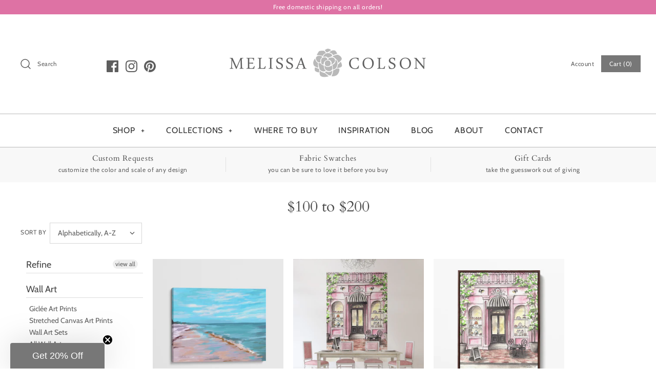

--- FILE ---
content_type: text/html; charset=utf-8
request_url: https://melissacolson.com/collections/100-200
body_size: 44217
content:
<!DOCTYPE html>
<html class="no-js" lang="en">
<head>
<!-- starapps_core_start -->
<!-- This code is automatically managed by StarApps Studio -->
<!-- Please contact support@starapps.studio for any help -->
<!-- File location: snippets/starapps-core.liquid -->



<!-- starapps_core_end -->

  <meta name="p:domain_verify" content="1da9ec04a5372837b42ddc4f24f43a78"/>
  <!-- Symmetry 4.5.4 -->
  <meta charset="UTF-8">
  <meta http-equiv="X-UA-Compatible" content="IE=edge,chrome=1">
  <meta name="viewport" content="width=device-width,initial-scale=1.0" />
  <meta name="theme-color" content="#777777">

  
  <link rel="shortcut icon" href="//melissacolson.com/cdn/shop/files/Favicon-08_7882b667-ad3a-45c4-adc3-a1ff9298aa05.png?v=1614278616" type="image/png" />
  

<!-- "snippets/SEOManager.liquid" was not rendered, the associated app was uninstalled -->

  <link rel="canonical" href="https://melissacolson.com/collections/100-200" />

  




<meta property="og:site_name" content="Melissa Colson">
<meta property="og:url" content="https://melissacolson.com/collections/100-200">
<meta property="og:title" content="$100 to $200">
<meta property="og:type" content="product.group">
<meta property="og:description" content="Luxury home decor designed to make stylish decorating effortless. Wall Art, Pillows, Tea Towels, Stationery, Wallpaper, Fabric, Bedding. Livable luxury for family-friendly, everyday living. Artful designs filled with botanical inspiration and exquisite detailing, where timeless elegance meets on-trend sensibility. ">

<meta property="og:image" content="http://melissacolson.com/cdn/shop/files/Social-Sharing-Image_1200x1200.png?v=1614278616">
<meta property="og:image:secure_url" content="https://melissacolson.com/cdn/shop/files/Social-Sharing-Image_1200x1200.png?v=1614278616">


<meta name="twitter:card" content="summary_large_image">
<meta name="twitter:title" content="$100 to $200">
<meta name="twitter:description" content="Luxury home decor designed to make stylish decorating effortless. Wall Art, Pillows, Tea Towels, Stationery, Wallpaper, Fabric, Bedding. Livable luxury for family-friendly, everyday living. Artful designs filled with botanical inspiration and exquisite detailing, where timeless elegance meets on-trend sensibility. ">


  <link href="//melissacolson.com/cdn/shop/t/4/assets/styles.scss.css?v=174421328849052908661759332153" rel="stylesheet" type="text/css" media="all" />

  <script src="https://code.jquery.com/jquery-3.3.1.min.js" type="text/javascript"></script>

  
<script>window.performance && window.performance.mark && window.performance.mark('shopify.content_for_header.start');</script><meta id="shopify-digital-wallet" name="shopify-digital-wallet" content="/10562895935/digital_wallets/dialog">
<meta name="shopify-checkout-api-token" content="afff0887c66151e9c516d16c90d537b8">
<meta id="in-context-paypal-metadata" data-shop-id="10562895935" data-venmo-supported="false" data-environment="production" data-locale="en_US" data-paypal-v4="true" data-currency="USD">
<link rel="alternate" type="application/atom+xml" title="Feed" href="/collections/100-200.atom" />
<link rel="alternate" type="application/json+oembed" href="https://melissacolson.com/collections/100-200.oembed">
<script async="async" src="/checkouts/internal/preloads.js?locale=en-US"></script>
<link rel="preconnect" href="https://shop.app" crossorigin="anonymous">
<script async="async" src="https://shop.app/checkouts/internal/preloads.js?locale=en-US&shop_id=10562895935" crossorigin="anonymous"></script>
<script id="apple-pay-shop-capabilities" type="application/json">{"shopId":10562895935,"countryCode":"US","currencyCode":"USD","merchantCapabilities":["supports3DS"],"merchantId":"gid:\/\/shopify\/Shop\/10562895935","merchantName":"Melissa Colson","requiredBillingContactFields":["postalAddress","email"],"requiredShippingContactFields":["postalAddress","email"],"shippingType":"shipping","supportedNetworks":["visa","masterCard","amex","discover","elo","jcb"],"total":{"type":"pending","label":"Melissa Colson","amount":"1.00"},"shopifyPaymentsEnabled":true,"supportsSubscriptions":true}</script>
<script id="shopify-features" type="application/json">{"accessToken":"afff0887c66151e9c516d16c90d537b8","betas":["rich-media-storefront-analytics"],"domain":"melissacolson.com","predictiveSearch":true,"shopId":10562895935,"locale":"en"}</script>
<script>var Shopify = Shopify || {};
Shopify.shop = "melissa-colson.myshopify.com";
Shopify.locale = "en";
Shopify.currency = {"active":"USD","rate":"1.0"};
Shopify.country = "US";
Shopify.theme = {"name":"Symmetry with Installments message","id":128579993817,"schema_name":"Symmetry","schema_version":"4.5.4","theme_store_id":568,"role":"main"};
Shopify.theme.handle = "null";
Shopify.theme.style = {"id":null,"handle":null};
Shopify.cdnHost = "melissacolson.com/cdn";
Shopify.routes = Shopify.routes || {};
Shopify.routes.root = "/";</script>
<script type="module">!function(o){(o.Shopify=o.Shopify||{}).modules=!0}(window);</script>
<script>!function(o){function n(){var o=[];function n(){o.push(Array.prototype.slice.apply(arguments))}return n.q=o,n}var t=o.Shopify=o.Shopify||{};t.loadFeatures=n(),t.autoloadFeatures=n()}(window);</script>
<script>
  window.ShopifyPay = window.ShopifyPay || {};
  window.ShopifyPay.apiHost = "shop.app\/pay";
  window.ShopifyPay.redirectState = null;
</script>
<script id="shop-js-analytics" type="application/json">{"pageType":"collection"}</script>
<script defer="defer" async type="module" src="//melissacolson.com/cdn/shopifycloud/shop-js/modules/v2/client.init-shop-cart-sync_IZsNAliE.en.esm.js"></script>
<script defer="defer" async type="module" src="//melissacolson.com/cdn/shopifycloud/shop-js/modules/v2/chunk.common_0OUaOowp.esm.js"></script>
<script type="module">
  await import("//melissacolson.com/cdn/shopifycloud/shop-js/modules/v2/client.init-shop-cart-sync_IZsNAliE.en.esm.js");
await import("//melissacolson.com/cdn/shopifycloud/shop-js/modules/v2/chunk.common_0OUaOowp.esm.js");

  window.Shopify.SignInWithShop?.initShopCartSync?.({"fedCMEnabled":true,"windoidEnabled":true});

</script>
<script>
  window.Shopify = window.Shopify || {};
  if (!window.Shopify.featureAssets) window.Shopify.featureAssets = {};
  window.Shopify.featureAssets['shop-js'] = {"shop-cart-sync":["modules/v2/client.shop-cart-sync_DLOhI_0X.en.esm.js","modules/v2/chunk.common_0OUaOowp.esm.js"],"init-fed-cm":["modules/v2/client.init-fed-cm_C6YtU0w6.en.esm.js","modules/v2/chunk.common_0OUaOowp.esm.js"],"shop-button":["modules/v2/client.shop-button_BCMx7GTG.en.esm.js","modules/v2/chunk.common_0OUaOowp.esm.js"],"shop-cash-offers":["modules/v2/client.shop-cash-offers_BT26qb5j.en.esm.js","modules/v2/chunk.common_0OUaOowp.esm.js","modules/v2/chunk.modal_CGo_dVj3.esm.js"],"init-windoid":["modules/v2/client.init-windoid_B9PkRMql.en.esm.js","modules/v2/chunk.common_0OUaOowp.esm.js"],"init-shop-email-lookup-coordinator":["modules/v2/client.init-shop-email-lookup-coordinator_DZkqjsbU.en.esm.js","modules/v2/chunk.common_0OUaOowp.esm.js"],"shop-toast-manager":["modules/v2/client.shop-toast-manager_Di2EnuM7.en.esm.js","modules/v2/chunk.common_0OUaOowp.esm.js"],"shop-login-button":["modules/v2/client.shop-login-button_BtqW_SIO.en.esm.js","modules/v2/chunk.common_0OUaOowp.esm.js","modules/v2/chunk.modal_CGo_dVj3.esm.js"],"avatar":["modules/v2/client.avatar_BTnouDA3.en.esm.js"],"pay-button":["modules/v2/client.pay-button_CWa-C9R1.en.esm.js","modules/v2/chunk.common_0OUaOowp.esm.js"],"init-shop-cart-sync":["modules/v2/client.init-shop-cart-sync_IZsNAliE.en.esm.js","modules/v2/chunk.common_0OUaOowp.esm.js"],"init-customer-accounts":["modules/v2/client.init-customer-accounts_DenGwJTU.en.esm.js","modules/v2/client.shop-login-button_BtqW_SIO.en.esm.js","modules/v2/chunk.common_0OUaOowp.esm.js","modules/v2/chunk.modal_CGo_dVj3.esm.js"],"init-shop-for-new-customer-accounts":["modules/v2/client.init-shop-for-new-customer-accounts_JdHXxpS9.en.esm.js","modules/v2/client.shop-login-button_BtqW_SIO.en.esm.js","modules/v2/chunk.common_0OUaOowp.esm.js","modules/v2/chunk.modal_CGo_dVj3.esm.js"],"init-customer-accounts-sign-up":["modules/v2/client.init-customer-accounts-sign-up_D6__K_p8.en.esm.js","modules/v2/client.shop-login-button_BtqW_SIO.en.esm.js","modules/v2/chunk.common_0OUaOowp.esm.js","modules/v2/chunk.modal_CGo_dVj3.esm.js"],"checkout-modal":["modules/v2/client.checkout-modal_C_ZQDY6s.en.esm.js","modules/v2/chunk.common_0OUaOowp.esm.js","modules/v2/chunk.modal_CGo_dVj3.esm.js"],"shop-follow-button":["modules/v2/client.shop-follow-button_XetIsj8l.en.esm.js","modules/v2/chunk.common_0OUaOowp.esm.js","modules/v2/chunk.modal_CGo_dVj3.esm.js"],"lead-capture":["modules/v2/client.lead-capture_DvA72MRN.en.esm.js","modules/v2/chunk.common_0OUaOowp.esm.js","modules/v2/chunk.modal_CGo_dVj3.esm.js"],"shop-login":["modules/v2/client.shop-login_ClXNxyh6.en.esm.js","modules/v2/chunk.common_0OUaOowp.esm.js","modules/v2/chunk.modal_CGo_dVj3.esm.js"],"payment-terms":["modules/v2/client.payment-terms_CNlwjfZz.en.esm.js","modules/v2/chunk.common_0OUaOowp.esm.js","modules/v2/chunk.modal_CGo_dVj3.esm.js"]};
</script>
<script>(function() {
  var isLoaded = false;
  function asyncLoad() {
    if (isLoaded) return;
    isLoaded = true;
    var urls = ["https:\/\/assets.loopclub.io\/recommendations\/storefront\/js\/personalized-recommendations-v1.js?shop=melissa-colson.myshopify.com","?shop=melissa-colson.myshopify.com"];
    for (var i = 0; i < urls.length; i++) {
      var s = document.createElement('script');
      s.type = 'text/javascript';
      s.async = true;
      s.src = urls[i];
      var x = document.getElementsByTagName('script')[0];
      x.parentNode.insertBefore(s, x);
    }
  };
  if(window.attachEvent) {
    window.attachEvent('onload', asyncLoad);
  } else {
    window.addEventListener('load', asyncLoad, false);
  }
})();</script>
<script id="__st">var __st={"a":10562895935,"offset":-18000,"reqid":"a42b216e-616d-462e-b66b-cfa2f4b4fefc-1768505579","pageurl":"melissacolson.com\/collections\/100-200","u":"f722babb68a6","p":"collection","rtyp":"collection","rid":166232948799};</script>
<script>window.ShopifyPaypalV4VisibilityTracking = true;</script>
<script id="captcha-bootstrap">!function(){'use strict';const t='contact',e='account',n='new_comment',o=[[t,t],['blogs',n],['comments',n],[t,'customer']],c=[[e,'customer_login'],[e,'guest_login'],[e,'recover_customer_password'],[e,'create_customer']],r=t=>t.map((([t,e])=>`form[action*='/${t}']:not([data-nocaptcha='true']) input[name='form_type'][value='${e}']`)).join(','),a=t=>()=>t?[...document.querySelectorAll(t)].map((t=>t.form)):[];function s(){const t=[...o],e=r(t);return a(e)}const i='password',u='form_key',d=['recaptcha-v3-token','g-recaptcha-response','h-captcha-response',i],f=()=>{try{return window.sessionStorage}catch{return}},m='__shopify_v',_=t=>t.elements[u];function p(t,e,n=!1){try{const o=window.sessionStorage,c=JSON.parse(o.getItem(e)),{data:r}=function(t){const{data:e,action:n}=t;return t[m]||n?{data:e,action:n}:{data:t,action:n}}(c);for(const[e,n]of Object.entries(r))t.elements[e]&&(t.elements[e].value=n);n&&o.removeItem(e)}catch(o){console.error('form repopulation failed',{error:o})}}const l='form_type',E='cptcha';function T(t){t.dataset[E]=!0}const w=window,h=w.document,L='Shopify',v='ce_forms',y='captcha';let A=!1;((t,e)=>{const n=(g='f06e6c50-85a8-45c8-87d0-21a2b65856fe',I='https://cdn.shopify.com/shopifycloud/storefront-forms-hcaptcha/ce_storefront_forms_captcha_hcaptcha.v1.5.2.iife.js',D={infoText:'Protected by hCaptcha',privacyText:'Privacy',termsText:'Terms'},(t,e,n)=>{const o=w[L][v],c=o.bindForm;if(c)return c(t,g,e,D).then(n);var r;o.q.push([[t,g,e,D],n]),r=I,A||(h.body.append(Object.assign(h.createElement('script'),{id:'captcha-provider',async:!0,src:r})),A=!0)});var g,I,D;w[L]=w[L]||{},w[L][v]=w[L][v]||{},w[L][v].q=[],w[L][y]=w[L][y]||{},w[L][y].protect=function(t,e){n(t,void 0,e),T(t)},Object.freeze(w[L][y]),function(t,e,n,w,h,L){const[v,y,A,g]=function(t,e,n){const i=e?o:[],u=t?c:[],d=[...i,...u],f=r(d),m=r(i),_=r(d.filter((([t,e])=>n.includes(e))));return[a(f),a(m),a(_),s()]}(w,h,L),I=t=>{const e=t.target;return e instanceof HTMLFormElement?e:e&&e.form},D=t=>v().includes(t);t.addEventListener('submit',(t=>{const e=I(t);if(!e)return;const n=D(e)&&!e.dataset.hcaptchaBound&&!e.dataset.recaptchaBound,o=_(e),c=g().includes(e)&&(!o||!o.value);(n||c)&&t.preventDefault(),c&&!n&&(function(t){try{if(!f())return;!function(t){const e=f();if(!e)return;const n=_(t);if(!n)return;const o=n.value;o&&e.removeItem(o)}(t);const e=Array.from(Array(32),(()=>Math.random().toString(36)[2])).join('');!function(t,e){_(t)||t.append(Object.assign(document.createElement('input'),{type:'hidden',name:u})),t.elements[u].value=e}(t,e),function(t,e){const n=f();if(!n)return;const o=[...t.querySelectorAll(`input[type='${i}']`)].map((({name:t})=>t)),c=[...d,...o],r={};for(const[a,s]of new FormData(t).entries())c.includes(a)||(r[a]=s);n.setItem(e,JSON.stringify({[m]:1,action:t.action,data:r}))}(t,e)}catch(e){console.error('failed to persist form',e)}}(e),e.submit())}));const S=(t,e)=>{t&&!t.dataset[E]&&(n(t,e.some((e=>e===t))),T(t))};for(const o of['focusin','change'])t.addEventListener(o,(t=>{const e=I(t);D(e)&&S(e,y())}));const B=e.get('form_key'),M=e.get(l),P=B&&M;t.addEventListener('DOMContentLoaded',(()=>{const t=y();if(P)for(const e of t)e.elements[l].value===M&&p(e,B);[...new Set([...A(),...v().filter((t=>'true'===t.dataset.shopifyCaptcha))])].forEach((e=>S(e,t)))}))}(h,new URLSearchParams(w.location.search),n,t,e,['guest_login'])})(!0,!0)}();</script>
<script integrity="sha256-4kQ18oKyAcykRKYeNunJcIwy7WH5gtpwJnB7kiuLZ1E=" data-source-attribution="shopify.loadfeatures" defer="defer" src="//melissacolson.com/cdn/shopifycloud/storefront/assets/storefront/load_feature-a0a9edcb.js" crossorigin="anonymous"></script>
<script crossorigin="anonymous" defer="defer" src="//melissacolson.com/cdn/shopifycloud/storefront/assets/shopify_pay/storefront-65b4c6d7.js?v=20250812"></script>
<script data-source-attribution="shopify.dynamic_checkout.dynamic.init">var Shopify=Shopify||{};Shopify.PaymentButton=Shopify.PaymentButton||{isStorefrontPortableWallets:!0,init:function(){window.Shopify.PaymentButton.init=function(){};var t=document.createElement("script");t.src="https://melissacolson.com/cdn/shopifycloud/portable-wallets/latest/portable-wallets.en.js",t.type="module",document.head.appendChild(t)}};
</script>
<script data-source-attribution="shopify.dynamic_checkout.buyer_consent">
  function portableWalletsHideBuyerConsent(e){var t=document.getElementById("shopify-buyer-consent"),n=document.getElementById("shopify-subscription-policy-button");t&&n&&(t.classList.add("hidden"),t.setAttribute("aria-hidden","true"),n.removeEventListener("click",e))}function portableWalletsShowBuyerConsent(e){var t=document.getElementById("shopify-buyer-consent"),n=document.getElementById("shopify-subscription-policy-button");t&&n&&(t.classList.remove("hidden"),t.removeAttribute("aria-hidden"),n.addEventListener("click",e))}window.Shopify?.PaymentButton&&(window.Shopify.PaymentButton.hideBuyerConsent=portableWalletsHideBuyerConsent,window.Shopify.PaymentButton.showBuyerConsent=portableWalletsShowBuyerConsent);
</script>
<script data-source-attribution="shopify.dynamic_checkout.cart.bootstrap">document.addEventListener("DOMContentLoaded",(function(){function t(){return document.querySelector("shopify-accelerated-checkout-cart, shopify-accelerated-checkout")}if(t())Shopify.PaymentButton.init();else{new MutationObserver((function(e,n){t()&&(Shopify.PaymentButton.init(),n.disconnect())})).observe(document.body,{childList:!0,subtree:!0})}}));
</script>
<link id="shopify-accelerated-checkout-styles" rel="stylesheet" media="screen" href="https://melissacolson.com/cdn/shopifycloud/portable-wallets/latest/accelerated-checkout-backwards-compat.css" crossorigin="anonymous">
<style id="shopify-accelerated-checkout-cart">
        #shopify-buyer-consent {
  margin-top: 1em;
  display: inline-block;
  width: 100%;
}

#shopify-buyer-consent.hidden {
  display: none;
}

#shopify-subscription-policy-button {
  background: none;
  border: none;
  padding: 0;
  text-decoration: underline;
  font-size: inherit;
  cursor: pointer;
}

#shopify-subscription-policy-button::before {
  box-shadow: none;
}

      </style>

<script>window.performance && window.performance.mark && window.performance.mark('shopify.content_for_header.end');</script><script>
    Shopify.money_format = "${{amount}}";
    window.theme = window.theme || {};
    theme.jQuery = jQuery;
    theme.money_format = "${{amount}}";
    theme.money_container = '.theme-money';
    theme.strings = {
      previous: "Previous",
      next: "Next"
    };
    document.documentElement.className = document.documentElement.className.replace('no-js', '');
  </script>
<meta name="google-site-verification" content="1UJm4G8ui0LKnBD6ZQ_6z0HGj3lo3upfUQ1g5x2wV0g" />
  
  


  
    <!-- "snippets/judgeme_core.liquid" was not rendered, the associated app was uninstalled -->
<script type="text/javascript" src="https://www.webyze.com/ProductColors/productcolors-64dd2f543cbb445f036c1fc2473f956bba089f25.js?shop=melissa-colson.myshopify.com" async></script>
<div id="shopify-section-filter-menu-settings" class="shopify-section"><style type="text/css">
/*  Filter Menu Color and Image Section CSS */.pt-display-swatch ul .filter-active-color-black .collection-name .check-icon:before
{
  background-color: #000000;
  color: #000000;
  -webkit-text-fill-color: transparent;background: -o-linear-gradient(transparent, transparent);
  background-size: cover;
  -webkit-background-clip: text;
  background-clip: text;

}

.pt-display-swatch ul .filter-active-color-black .collection-name .check-icon {
  text-shadow: none !important;
}.filter-active- li a {
  vertical-align: middle;
  line-height: 30px;
}


.filter-active- .collection-name .check-icon {
  vertical-align: middle;
  height: 30px;
  width: 30px;
  background: url(//melissacolson.com/cdn/shopifycloud/storefront/assets/no-image-100-2a702f30_x60.gif) no-repeat 0px 0px;
  display: inline-block;
  background-size: contain;
  margin-right: 5px;
  opacity: 0.7;
}

.filter-active- .collection-name .check-icon:before {
 display: none
}

.filter-active-.selected .collection-name .check-icon,
.filter-active- .collection-name a:hover .check-icon
{
  opacity: 1.0
}.filter-active- .collection-name .check-icon:before,
.filter-active- .collection-count
{
  display: none;
}
.filter-group ul .filter-active- {
  width: 100%;
  display: inline-block;
  overflow: hidden;
}

.filter-active- li a {
  margin-left: 0
}

.filter-active- .collection-name {
  vertical-align: bottom;
  color: transparent;
  height: 50px;
  width: 100%;
  color: transparent !important;
}


.filter-active- .collection-name .check-icon
{
  background: url(//melissacolson.com/cdn/shopifycloud/storefront/assets/no-image-100-2a702f30_x100.gif) no-repeat top left;
  height: 50px;
  background-size: cover;
  opacity: 0.8;
  width: 100%;
  display: inline-block;
}
.has_group_selected .filter-active- .collection-name .check-icon
{
 opacity: 0.4;
}
.filter-active-.selected .collection-name .check-icon,
.filter-active- .collection-name a:hover,
.filter-active- .collection-name a:hover .check-icon
{
  opacity: 1.0
}.pt-display-swatch ul .filter-active-color-brown .collection-name .check-icon:before
{
  background-color: #814a2c;
  color: #814a2c;
  -webkit-text-fill-color: transparent;background: -o-linear-gradient(transparent, transparent);
  background-size: cover;
  -webkit-background-clip: text;
  background-clip: text;

}

.pt-display-swatch ul .filter-active-color-brown .collection-name .check-icon {
  text-shadow: none !important;
}.pt-display-swatch ul .filter-active-color-red .collection-name .check-icon:before
{
  background-color: #e64343;
  color: #e64343;
  -webkit-text-fill-color: transparent;background: -o-linear-gradient(transparent, transparent);
  background-size: cover;
  -webkit-background-clip: text;
  background-clip: text;

}

.pt-display-swatch ul .filter-active-color-red .collection-name .check-icon {
  text-shadow: none !important;
}.pt-display-swatch ul .filter-active-color-blue .collection-name .check-icon:before
{
  background-color: #4a78a7;
  color: #4a78a7;
  -webkit-text-fill-color: transparent;background: -o-linear-gradient(transparent, transparent);
  background-size: cover;
  -webkit-background-clip: text;
  background-clip: text;

}

.pt-display-swatch ul .filter-active-color-blue .collection-name .check-icon {
  text-shadow: none !important;
}.pt-display-swatch ul .filter-active-color-aqua .collection-name .check-icon:before
{
  background-color: #9fc7bd;
  color: #9fc7bd;
  -webkit-text-fill-color: transparent;background: -o-linear-gradient(transparent, transparent);
  background-size: cover;
  -webkit-background-clip: text;
  background-clip: text;

}

.pt-display-swatch ul .filter-active-color-aqua .collection-name .check-icon {
  text-shadow: none !important;
}.pt-display-swatch ul .filter-active-color-green .collection-name .check-icon:before
{
  background-color: #65ac69;
  color: #65ac69;
  -webkit-text-fill-color: transparent;background: -o-linear-gradient(transparent, transparent);
  background-size: cover;
  -webkit-background-clip: text;
  background-clip: text;

}

.pt-display-swatch ul .filter-active-color-green .collection-name .check-icon {
  text-shadow: none !important;
}.pt-display-swatch ul .filter-active-color-yellow .collection-name .check-icon:before
{
  background-color: #f2f87c;
  color: #f2f87c;
  -webkit-text-fill-color: transparent;background: -o-linear-gradient(transparent, transparent);
  background-size: cover;
  -webkit-background-clip: text;
  background-clip: text;

}

.pt-display-swatch ul .filter-active-color-yellow .collection-name .check-icon {
  text-shadow: none !important;
}.pt-display-swatch ul .filter-active-color-orange .collection-name .check-icon:before
{
  background-color: #f9a675;
  color: #f9a675;
  -webkit-text-fill-color: transparent;background: -o-linear-gradient(transparent, transparent);
  background-size: cover;
  -webkit-background-clip: text;
  background-clip: text;

}

.pt-display-swatch ul .filter-active-color-orange .collection-name .check-icon {
  text-shadow: none !important;
}.pt-display-swatch ul .filter-active-color-pink .collection-name .check-icon:before
{
  background-color: #ffbacf;
  color: #ffbacf;
  -webkit-text-fill-color: transparent;background: -o-linear-gradient(transparent, transparent);
  background-size: cover;
  -webkit-background-clip: text;
  background-clip: text;

}

.pt-display-swatch ul .filter-active-color-pink .collection-name .check-icon {
  text-shadow: none !important;
}.pt-display-swatch ul .filter-active-color-beige .collection-name .check-icon:before
{
  background-color: #d1b095;
  color: #d1b095;
  -webkit-text-fill-color: transparent;background: -o-linear-gradient(transparent, transparent);
  background-size: cover;
  -webkit-background-clip: text;
  background-clip: text;

}

.pt-display-swatch ul .filter-active-color-beige .collection-name .check-icon {
  text-shadow: none !important;
}</style>
<link href="//melissacolson.com/cdn/shop/t/4/assets/filter-menu.scss.css?v=113276656501124127721759332153" rel="stylesheet" type="text/css" media="all" />
<script src="//melissacolson.com/cdn/shop/t/4/assets/filter-menu.js?v=83923175438476356391635970879" type="text/javascript"></script>





</div>
 <link id="variable-products-load-css" rel="stylesheet" href="//melissacolson.com/cdn/shop/t/4/assets/variable-products-load.scss?v=181464012245424685951635970879" />
<link rel="stylesheet" href="//melissacolson.com/cdn/shop/t/4/assets/variable-products.scss?v=101138653522249686251635970879" />
<script src="//melissacolson.com/cdn/shop/t/4/assets/variable-products.js?v=103536295277353888201635970866" type="text/javascript"></script>

 <!-- BEGIN app block: shopify://apps/klaviyo-email-marketing-sms/blocks/klaviyo-onsite-embed/2632fe16-c075-4321-a88b-50b567f42507 -->












  <script async src="https://static.klaviyo.com/onsite/js/RWtyEw/klaviyo.js?company_id=RWtyEw"></script>
  <script>!function(){if(!window.klaviyo){window._klOnsite=window._klOnsite||[];try{window.klaviyo=new Proxy({},{get:function(n,i){return"push"===i?function(){var n;(n=window._klOnsite).push.apply(n,arguments)}:function(){for(var n=arguments.length,o=new Array(n),w=0;w<n;w++)o[w]=arguments[w];var t="function"==typeof o[o.length-1]?o.pop():void 0,e=new Promise((function(n){window._klOnsite.push([i].concat(o,[function(i){t&&t(i),n(i)}]))}));return e}}})}catch(n){window.klaviyo=window.klaviyo||[],window.klaviyo.push=function(){var n;(n=window._klOnsite).push.apply(n,arguments)}}}}();</script>

  




  <script>
    window.klaviyoReviewsProductDesignMode = false
  </script>







<!-- END app block --><!-- BEGIN app block: shopify://apps/tinycookie/blocks/cookie-embed/b65baef5-7248-4353-8fd9-b676240311dc --><script id="tiny-cookie-data" type="application/json">{"translations":{"language":"default","boxTitle":"We respect your privacy!","boxDescription":"By clicking “Accept all”, you agree that our website can store cookies on your device and disclose information in accordance with our Cookie Policy.","acceptButtonText":"Accept all","acceptRequiredButtonText":"Accept required only","preferencesButtonText":"Manage preferences","privacyPolicy":"Privacy policy","termsConditions":"Terms & Conditions","preferencesTitle":"Cookie consent preferences","preferencesDisclaimerTitle":"Cookie Usage","preferencesDisclaimerDescription":"Our website uses cookies to enhance your browsing experience. These cookies don't directly identify you but personalize your visit. You can manage your preferences, although blocking some cookies may impact the site's services.","necessaryCookiesTitle":"Strictly required cookies","necessaryCookiesDescription":"These cookies are crucial for site function and cannot be blocked. Blocking them might affect how our site works.","functionalityCookiesTitle":"Functionality cookies","functionalityCookiesDescription":"These cookies add extra features and personalization to our site. They're set by us or third-party providers. Not allowing these may affect certain services' functionality.","analyticsCookiesTitle":"Analytics cookies","analyticsCookiesDescription":"These cookies track visitor traffic and sources, gathering data to understand popular products and actions.","marketingCookiesTitle":"Marketing cookies","marketingCookiesDescription":"Marketing and advertising partners set these cookies to create your interest profile for showing relevant ads later. Disabling them means no targeted ads based on your interests.","preferencesAcceptButtonText":"Accept all","preferencesAcceptRequiredButtonText":"Accept required only","savePreferencesText":"Save preferences","privacyPolicyUrl":null,"termsAndConditionsUrl":null,"badgeTitle":"Cookie settings"},"preferencesSettings":{"backgroundColor":"#ffffff","titleColor":"#4A4A4A","titleSize":18,"titleWeight":500,"titlePaddingTop":15,"titlePaddingRight":15,"titlePaddingBottom":15,"titlePaddingLeft":15,"preferencesContentPaddingTop":15,"preferencesContentPaddingRight":15,"preferencesContentPaddingBottom":25,"preferencesContentPaddingLeft":15,"infoTitleColor":"#4A4A4A","infoTitleSize":16,"infoTitleWeight":500,"infoDescriptionColor":"#4A4A4A","infoDescriptionSize":14,"infoDescriptionWeight":300,"infoPaddingTop":0,"infoPaddingRight":0,"infoPaddingBottom":15,"infoPaddingLeft":0,"categoryTitleColor":"#4A4A4A","categoryTitleSize":16,"categoryTitleWeight":500,"categoryTitlePaddingTop":10,"categoryTitlePaddingRight":15,"categoryTitlePaddingBottom":10,"categoryTitlePaddingLeft":15,"categoryContentColor":"#4A4A4A","categoryContentSize":14,"categoryContentWeight":300,"categoryContentPaddingTop":10,"categoryContentPaddingRight":15,"categoryContentPaddingBottom":10,"categoryContentPaddingLeft":15,"categoryBoxBorderColor":"#eeeeee","categoryBoxRadius":5,"buttonSize":14,"buttonWeight":500,"buttonPaddingTop":12,"buttonPaddingRight":16,"buttonPaddingBottom":12,"buttonPaddingLeft":16,"buttonBorderRadius":5,"buttonSpacing":10,"acceptButtonBackground":"#4A4A4A","acceptButtonColor":"#ffffff","rejectButtonBackground":"#eaeff2","rejectButtonColor":"#4A4A4A","saveButtonBackground":"#eaeff2","saveButtonColor":"#4A4A4A"},"boxSettings":{"fontFamily":"inter","backgroundColor":"#ffffff","showBackdrop":0,"backdropOpacity":30,"titleColor":"#4A4A4A","titleSize":16,"titleWeight":500,"descriptionColor":"#4A4A4A","descriptionSize":14,"descriptionWeight":300,"contentPaddingTop":0,"contentPaddingRight":0,"contentPaddingBottom":20,"contentPaddingLeft":0,"buttonSize":14,"buttonWeight":500,"buttonPaddingTop":0,"buttonPaddingRight":0,"buttonPaddingBottom":0,"buttonPaddingLeft":0,"buttonBorderRadius":5,"buttonSpacing":10,"acceptButtonBackground":"#4A4A4A","acceptButtonColor":"#ffffff","rejectButtonBackground":"#eaeff2","rejectButtonColor":"#4A4A4A","preferencesButtonBackground":"#eaeff2","preferencesButtonColor":"#4A4A4A","closeButtonColor":"#2d4156","legalBackground":"#eaeff2","legalColor":"#4A4A4A","legalSize":14,"legalWeight":400,"legalPaddingTop":10,"legalPaddingRight":15,"legalPaddingBottom":10,"legalPaddingLeft":15},"cookieCategories":{"functionality":"_gid,__cfduid","analytics":"_s,_shopify_d,_shopify_fs,_shopify_s,_shopify_sa_t,_shopify_sa_p,_shopify_y,_y,_shopify_evids,_ga,_gat,__atuvc,__atuvs,__utma,customer_auth_provider,customer_auth_session_created_at,_orig_referrer,_landing_page","marketing":"_gads,IDE,GPS,PREF,BizoID,_fbp,_fbc,__adroll,__adroll_v4,__adroll_fpc,__ar_v4,kla_id,__kla_id,pintrk,_pinterest_sess,_pinterest_ct,_pinterest_ct_rt,_epik,_derived_epik,_pin_unauth,_pinterest_ct_ua,_routing_id","required":"_ab,_secure_session_id,cart,cart_sig,cart_ts,cart_ver,cart_currency,checkout_token,Secure_customer_sig,storefront_digest,_shopify_m,_shopify_tm,_shopify_tw,_tracking_consent,tracked_start_checkout,identity_state,identity_customer_account_number,_customer_account_shop_sessions,_secure_account_session_id,_shopify_country,_storefront_u,_cmp_a,c,checkout,customer_account_locale,dynamic_checkout_shown_on_cart,hide_shopify_pay_for_checkout,shopify_pay,shopify_pay_redirect,shop_pay_accelerated,keep_alive,source_name,master_device_id,previous_step,discount_code,remember_me,checkout_session_lookup,checkout_prefill,checkout_queue_token,checkout_queue_checkout_token,checkout_worker_session,checkout_session_token,cookietest,order,identity-state,card_update_verification_id,customer_account_new_login,customer_account_preview,customer_payment_method,customer_shop_pay_agreement,pay_update_intent_id,localization,profile_preview_token,login_with_shop_finalize,preview_theme,shopify-editor-unconfirmed-settings,wpm-test-cookie,cookieconsent_status,cookieconsent_preferences_disabled"},"generalSettings":{"showAnalytics":1,"showMarketing":1,"showFunctionality":1,"boxDesign":"box","boxPosition":"bottom-right","showReject":1,"showPreferences":1,"categoriesChecked":1,"showPrivacyPolicy":1,"showTermsAndConditions":1,"privacyPolicyUrl":"https://melissacolson.com/policies/privacy-policy","termsAndConditionsUrl":"https://melissacolson.com/policies/terms-of-service","showCloseButton":0,"closeButtonBehaviour":"close_banner","consentModeActive":1,"pixelModeActive":0,"removeCookies":0},"translatedLanguages":[],"registerConsent":false,"loadedGlobally":true,"geoLocation":{"europe":1,"usa":1,"brazil":1,"canada":1,"albertaBritishColumbia":1,"japan":1,"thailand":1,"switzerland":1},"badgeSettings":{"active":0,"position":"bottom_left","backgroundColor":"#FFFFFF","iconColor":"#FF974F","titleColor":"#000000","svgImage":"<svg width=\"35\" height=\"35\" viewBox=\"0 0 35 35\" fill=\"none\" xmlns=\"http://www.w3.org/2000/svg\"> <path d=\"M34.3019 16.1522C32.0507 15.3437 30.666 13.0527 30.84 11.2436C30.84 10.9461 30.6617 10.6697 30.4364 10.4745C30.2111 10.2802 29.8617 10.1962 29.5692 10.2432C26.1386 10.7465 22.9972 8.23671 22.6859 4.7087C22.6579 4.39028 22.4837 4.10385 22.2133 3.93261C21.944 3.7624 21.6085 3.72535 21.3111 3.8365C18.5303 4.85485 15.9028 3.01353 14.8544 0.614257C14.6581 0.165616 14.1715 -0.0817072 13.6918 0.0244546C5.79815 1.78586 0 9.4101 0 17.5001C0 27.112 7.88796 35 17.4999 35C27.1119 35 34.9999 27.112 34.9999 17.5001C34.9714 16.8893 34.9671 16.3905 34.3019 16.1522ZM7.1948 18.6026C6.62851 18.6026 6.16941 18.1435 6.16941 17.5772C6.16941 17.0108 6.62851 16.5518 7.1948 16.5518C7.76109 16.5518 8.22019 17.0108 8.22019 17.5772C8.22019 18.1435 7.76102 18.6026 7.1948 18.6026ZM11.3476 26.7285C9.65135 26.7285 8.27146 25.3486 8.27146 23.6524C8.27146 21.9561 9.65135 20.5762 11.3476 20.5762C13.0439 20.5762 14.4238 21.9561 14.4238 23.6524C14.4238 25.3486 13.0439 26.7285 11.3476 26.7285ZM12.373 14.4239C11.2425 14.4239 10.3222 13.5036 10.3222 12.3731C10.3222 11.2426 11.2425 10.3223 12.373 10.3223C13.5035 10.3223 14.4238 11.2426 14.4238 12.3731C14.4238 13.5036 13.5035 14.4239 12.373 14.4239ZM20.5761 28.7793C19.4456 28.7793 18.5253 27.8591 18.5253 26.7285C18.5253 25.598 19.4456 24.6778 20.5761 24.6778C21.7066 24.6778 22.6269 25.598 22.6269 26.7285C22.6269 27.8591 21.7066 28.7793 20.5761 28.7793ZM21.6015 20.5762C19.9052 20.5762 18.5253 19.1963 18.5253 17.5001C18.5253 15.8038 19.9052 14.4239 21.6015 14.4239C23.2978 14.4239 24.6776 15.8038 24.6776 17.5001C24.6776 19.1963 23.2978 20.5762 21.6015 20.5762ZM27.7025 22.7042C27.1363 22.7042 26.6772 22.2451 26.6772 21.6788C26.6772 21.1124 27.1363 20.6534 27.7025 20.6534C28.2688 20.6534 28.7279 21.1124 28.7279 21.6788C28.7279 22.2451 28.2688 22.7042 27.7025 22.7042Z\" fill=\"#FF974F\"/> </svg>","openType":"preferences","cornerPadding":15}}</script>
<style>
    

    

    
</style>


<!-- END app block --><!-- BEGIN app block: shopify://apps/glood-product-recommendations/blocks/app-embed/6e79d991-1504-45bb-88e3-1fb55a4f26cd -->













<script
  id="glood-loader"
  page-enabled="true"
>
  (function () {
    function generateUUID() {
      const timestampInSecs = Math.floor(Date.now() / 1000);
      if (typeof window.crypto.randomUUID === 'function') {
        return `${timestampInSecs}-${window.crypto.randomUUID()}`;
      }
      const generateUID = () =>
        ([1e7] + -1e3 + -4e3 + -8e3 + -1e11).replace(/[018]/g, c =>
            (
            c ^
            (Math.random() * 16 >> c / 4)
          ).toString(16)
        );
      return `${timestampInSecs}-${generateUID()}`;
    }

    function setCookie(name, value, days) {
      if(!days){
        document.cookie = `${name}=${value}; path=/`;
        return;
      }
      const expires = new Date(Date.now() + days * 24 * 60 * 60 * 1000).toUTCString();
      document.cookie = `${name}=${value}; expires=${expires}; path=/`;
    }

    function getCookie(name) {
      const nameEQ = name + "=";
      const cookies = document.cookie.split(';');
      for (let i = 0; i < cookies.length; i++) {
        let cookie = cookies[i].trim();
        if (cookie.indexOf(nameEQ) === 0) return cookie.substring(nameEQ.length);
      }
      return null;
    }

    let uuid = getCookie('rk_uid');

    // Set the cookie with rk_uid key only if it doesn't exist
    if (!uuid) {
      uuid = generateUUID();
      
        setCookie('rk_uid', uuid); // setting cookie for a session
      
    }

    document.addEventListener("visitorConsentCollected", (event) => {
      if(event.detail.preferencesAllowed && event.detail.analyticsAllowed && event.detail.marketingAllowed){
        setCookie('rk_uid', uuid, 365); // setting cookie for a year
      }
    });

    let customer = {};
    if ("") {
      customer = {
        acceptsMarketing: false,
        b2b: false,
        email: "",
        firstName: "",
        hasAccount: null,
        id: 0,
        lastName: "",
        name: "",
        ordersCount: 0,
        phone: "",
        tags: null,
        totalSpent: 0,
        address: null,
      };
    }
    function initializeGloodObject() {
      window.glood = {
        config: {
          uid: uuid,
          pageUrl: "melissacolson.com" + "/collections/100-200",
          pageType: 'collection'
        },
        shop: {
          myShopifyDomain: "melissa-colson.myshopify.com",
          locale: "en",
          currencyCode: "USD",
          moneyFormat: "${{amount}}",
          id: "10562895935",
          domain: "melissacolson.com",
          currencyRate: window.Shopify?.currency?.rate || 1,
        },
        shopify: {
          rootUrl: "/"
        },
        localization: {
          country: "US",
          market: {
            handle: "us",
            id: "829391065"
          },
          language: {
            locale: "en",
            primary: true,
            rootUrl: "/"
          },
          currency: "USD"
        },
        product: null,
        collection: {"id":166232948799,"handle":"100-200","title":"$100 to $200","updated_at":"2025-02-07T15:55:04-05:00","body_html":"","published_at":"2020-08-18T15:25:38-04:00","sort_order":"alpha-asc","template_suffix":"","disjunctive":false,"rules":[{"column":"variant_price","relation":"greater_than","condition":"99.99"},{"column":"variant_price","relation":"less_than","condition":"200.0"},{"column":"tag","relation":"equals","condition":"all"}],"published_scope":"web"},
        customer,
        cart: {"note":null,"attributes":{},"original_total_price":0,"total_price":0,"total_discount":0,"total_weight":0.0,"item_count":0,"items":[],"requires_shipping":false,"currency":"USD","items_subtotal_price":0,"cart_level_discount_applications":[],"checkout_charge_amount":0},
        version: "v2",
        storefrontTemplateUrl: "",
        appEmbedSettings: {"enable-design-mode-preview":false,"load-glood-ai-bundles":true,"saperateBlockAPICalls":false,"init-event-name":"","jsCode":"","custom_styles":"","enableRecommendationV3":false,"enableReleaseCandiatePreview":false,"wait-for-privacy-consent":false,"disable-rk-styles":false,"add-glide-init-timeouts":false},
        theme: {
          id: window.Shopify.theme?.id, // Since liquid theme object from shopify is depricated
          themeStoreId: window.Shopify.theme?.theme_store_id
        },
        insideShopifyEditor: false
      };
    }

    
      initializeGloodObject();
    

    try{
      function func(){
        
      }
      func();
    } catch(error){
      console.warn('GLOOD.AI: Error in js code from app-embed', error)
    };
  })();

  function _handleGloodEditorV3SectionError(sectionId) {
    const sectionElement = document.querySelector(`#rk-widget-${sectionId}`);
    const errorText = "Glood Product Recommendation Section (id: __SECTION_ID__) is not visible. Use the following steps to ensure it is loaded correctly. Please ignore if this is expected.".replace('__SECTION_ID__', sectionId)
    if (sectionElement && sectionElement.getAttribute('data-inside-shopify-editor') === 'true' && false) {
      sectionElement.innerHTML = `
        <div style="
            padding: 28px;
            background: #ffffff;
            border-radius: 12px;
            box-shadow: 0 4px 12px rgba(0, 0, 0, 0.1);
            margin: 32px auto;
            border: 1px solid #E2E8F0;
            font-family: 'Inter', -apple-system, BlinkMacSystemFont, 'Segoe UI', Roboto, Oxygen, Ubuntu, Cantarell, sans-serif;
            margin-top: 40px;
            margin-bottom: 40px;
        ">
            <h2 style="
                margin-bottom: 10px;
                font-size: 16px;
                font-weight: 700;
                display: flex;
                align-items: center;
                gap: 8px;
            ">
                ${errorText}
            </h2>

            <div style="
                color: #374151;
                font-size: 15px;
                line-height: 1.6;
            ">
                <ul style="
                    margin: 0;
                    padding-left: 20px;
                    list-style-type: disc;
                    font-size: 14px;
                ">
                    <li style="margin-bottom: 10px;">Make sure this section is created and enabled in the Glood.AI app.</li>
                    <li style="margin-bottom: 10px;">Check that the V3 templates are set up correctly and properly configured.</li>
                    <li style="margin-bottom: 10px;">Verify the section settings such as AI Recommendations, Excluded Products &amp; Tags, Filter Criteria, etc.</li>
                    <li style="margin-bottom: 10px;">
                        You can ignore this message if this section was recently viewed or is intentionally excluded from this page.
                    </li>
                    <li style="margin-bottom: 10px;">
                        Need further assistance?
                        <a href="mailto:support@glood.ai" style="
                            color: #2563EB;
                            font-weight: 500;
                            text-decoration: none;
                        ">Feel free to reach out to our support team.</a>.
                    </li>
                </ul>

                <div style="
                    margin-top: 20px;
                    padding: 12px;
                    border-left: 4px solid #CBD5E0;
                    background: #F8FAFC;
                    color: #64748B;
                    font-style: italic;
                    font-size: 14px;
                ">
                    <b>Note: This message is only visible in the editor and won&#39;t appear to store visitors.</b>
                </div>
            </div>
        </div>
      `;
    } else if (sectionElement && sectionElement.getAttribute('data-inside-shopify-editor') === 'true' && !false) {
      sectionElement.innerHTML = `
        <div style="
            padding: 28px;
            background: #ffffff;
            border-radius: 12px;
            box-shadow: 0 4px 12px rgba(0, 0, 0, 0.1);
            margin: 32px auto;
            border: 1px solid #E2E8F0;
            font-family: 'Inter', -apple-system, BlinkMacSystemFont, 'Segoe UI', Roboto, Oxygen, Ubuntu, Cantarell, sans-serif;
            margin-top: 40px;
            margin-bottom: 40px;
        ">
            <h2 style="
                margin-bottom: 10px;
                font-size: 16px;
                font-weight: 700;
                display: flex;
                align-items: center;
                gap: 8px;
            ">
                ${errorText}
            </h2>

            <div style="
                color: #374151;
                font-size: 15px;
                line-height: 1.6;
            ">

                <ul style="
                    margin: 0;
                    padding-left: 20px;
                    list-style-type: disc;
                    font-size: 14px;
                ">
                    <li style="margin-bottom: 10px;">Make sure a section with this ID exists and is properly set up in the Glood.AI app.</li>
                    <li style="margin-bottom: 10px;">Check that the correct template is assigned to this section.</li>
                    <li style="margin-bottom: 10px;">
                        You can ignore this message if this section was recently viewed or is intentionally excluded from this page.
                    </li>
                    <li style="margin-bottom: 10px;">
                        Need further assistance?
                        <a href="mailto:support@glood.ai" style="
                            color: #2563EB;
                            font-weight: 500;
                            text-decoration: none;
                        ">Feel free to reach out to our support team.</a>.
                    </li>
                </ul>

                <div style="
                    margin-top: 20px;
                    padding: 12px;
                    border-left: 4px solid #CBD5E0;
                    background: #F8FAFC;
                    color: #64748B;
                    font-style: italic;
                    font-size: 14px;
                ">
                    <b>Note: This message is only visible in the editor and won&#39;t appear to store visitors.</b>
                </div>
            </div>
        </div>
      `
    }
  }
</script>




  <script
    id="rk-app-bundle-main-js"
    src="https://cdn.shopify.com/extensions/019b7745-ac18-7bf4-8204-83b79876332f/recommendation-kit-120/assets/glood-ai-bundles.js"
    type="text/javascript"
    defer
  ></script>
  <link
    href="https://cdn.shopify.com/extensions/019b7745-ac18-7bf4-8204-83b79876332f/recommendation-kit-120/assets/glood-ai-bundles-styles.css"
    rel="stylesheet"
    type="text/css"
    media="print"
    onload="this.media='all'"
  >




  
    <script
      id="rk-app-embed-main-js"
      src="https://cdn.shopify.com/extensions/019b7745-ac18-7bf4-8204-83b79876332f/recommendation-kit-120/assets/glood-ai-recommendations.js"
      type="text/javascript"
      defer
    ></script>
  



    
      <link
        href="https://cdn.shopify.com/extensions/019b7745-ac18-7bf4-8204-83b79876332f/recommendation-kit-120/assets/glood-ai-recommendations-styles.css"
        rel="stylesheet"
        type="text/css"
        media="print"
        onload="this.media='all'"
      >
  

  <style>
    .__gai-skl-cont {
      gap: 5px;
      width: 100%;
    }

    .__gai-skl-card {
      display: flex;
      flex-direction: column;
      gap: 10px;
      width: 100%;
      border-radius: 10px;
    }

    .__gai-skl-img {
      width: 100%;
      background-color: #f0f0f0;
      border-radius: 10px;
    }

    .__gai-skl-text {
      width: 100%;
      height: 20px;
      background-color: #f0f0f0;
      border-radius: 5px;
    }

    .__gai-shimmer-effect {
      display: block !important;
      background: linear-gradient(
        90deg,
        rgba(200, 200, 200, 0.3) 25%,
        rgba(200, 200, 200, 0.5) 50%,
        rgba(200, 200, 200, 0.3) 75%
      );
      background-size: 200% 100%;
      animation: skeleton-loading 1.5s infinite;
      border-radius: 4px;
    }

    .__gai-skl-buy-btn {
      width: 100%;
      height: 40px;
      margin-left: 0;
      border-radius: 10px;
    }

    .__gai-btn-full-width {
      width: 100%;
      margin-left: 0;
    }

    .__gai-skl-header {
      width: 100%;
      display: flex;
      justify-content: start;
      align-items: center;
      padding: 12px 0 12px 0;
    }

    .__gai-skl-amz-small {
      display: block;
      margin-top: 10px;
    }

    .__gai-skl-title {
      width: 50%;
      height: 26px;
      border-radius: 10px;
    }

    .__gai-skl-amazon {
      display: flex;
      align-items: center;
      justify-content: start;
      flex-direction: column;
    }

    .__gai-skl-amazon .__gai-skl-card {
      display: flex;
      justify-content: start;
      align-items: start;
      flex-direction: row;
    }

    .__gai-skl-amazon .__gai-skl-img {
      width: 50%;
      max-width: 100px;
    }

    .__gai-skl-holder {
      display: flex;
      flex-direction: column;
      gap: 10px;
      width: 100%;
    }

    @media screen and (max-width: 768px) and (min-width: 481px) {
      .__gai-skl-amazon .__gai-skl-img {
        max-width: 150px;
      }
    }

    @media screen and (min-width: 768px) {
      .__gai-skl-buy-btn {
        width: 140px;
        height: 40px;
        margin-left: 30px;
      }
      .__gai-skl-amazon {
        flex-direction: row;
      }

      .__gai-skl-amazon .__gai-skl-img {
        width: 100%;
        max-width: 100%;
      }

      .__gai-skl-amz-small {
        display: none !important;
      }

      .__gai-skl-cont {
        gap: 20px;
      }

      .__gai-atc-skl {
        display: none !important;
      }
      .__gai-skl-header {
        justify-content: center;
        padding: 20px 0 20px 0;
      }

      .__gai-skl-title {
        height: 26px;
      }

      .__gai-skl-amazon .__gai-skl-card {
        max-width: 600px;
        flex-direction: column;
      }
    }

    /* Keyframes for animation */
    @keyframes skeleton-loading {
      0% {
        background-position: 200% 0;
      }

      100% {
        background-position: -200% 0;
      }
    }

    .__gai-amz-details {
      display: none;
    }

    .__gai-skl-amz-saperator {
      display: flex;
      justify-content: center;
      align-items: center;
    }

    @media screen and (min-width: 768px) {
      .__gai-amz-details {
        display: flex;
        width: 100%;
        max-width: 25%;
        flex-direction: column;
        justify-items: center;
        align-items: center;
      }
      .__gai-skl-amz-mob-tit {
        display: none;
      }
    }

    .__gai-amz-prc {
      margin-bottom: 6px;
      height: 20px;
    }
  </style>



  <style>
    
  </style>


<!-- END app block --><script src="https://cdn.shopify.com/extensions/0199f9c3-f0d7-7051-a9db-66294e3ed5c4/tinycookie-prod-125/assets/tiny-cookie.min.js" type="text/javascript" defer="defer"></script>
<link href="https://cdn.shopify.com/extensions/0199f9c3-f0d7-7051-a9db-66294e3ed5c4/tinycookie-prod-125/assets/tiny-cookie.min.css" rel="stylesheet" type="text/css" media="all">
<link href="https://monorail-edge.shopifysvc.com" rel="dns-prefetch">
<script>(function(){if ("sendBeacon" in navigator && "performance" in window) {try {var session_token_from_headers = performance.getEntriesByType('navigation')[0].serverTiming.find(x => x.name == '_s').description;} catch {var session_token_from_headers = undefined;}var session_cookie_matches = document.cookie.match(/_shopify_s=([^;]*)/);var session_token_from_cookie = session_cookie_matches && session_cookie_matches.length === 2 ? session_cookie_matches[1] : "";var session_token = session_token_from_headers || session_token_from_cookie || "";function handle_abandonment_event(e) {var entries = performance.getEntries().filter(function(entry) {return /monorail-edge.shopifysvc.com/.test(entry.name);});if (!window.abandonment_tracked && entries.length === 0) {window.abandonment_tracked = true;var currentMs = Date.now();var navigation_start = performance.timing.navigationStart;var payload = {shop_id: 10562895935,url: window.location.href,navigation_start,duration: currentMs - navigation_start,session_token,page_type: "collection"};window.navigator.sendBeacon("https://monorail-edge.shopifysvc.com/v1/produce", JSON.stringify({schema_id: "online_store_buyer_site_abandonment/1.1",payload: payload,metadata: {event_created_at_ms: currentMs,event_sent_at_ms: currentMs}}));}}window.addEventListener('pagehide', handle_abandonment_event);}}());</script>
<script id="web-pixels-manager-setup">(function e(e,d,r,n,o){if(void 0===o&&(o={}),!Boolean(null===(a=null===(i=window.Shopify)||void 0===i?void 0:i.analytics)||void 0===a?void 0:a.replayQueue)){var i,a;window.Shopify=window.Shopify||{};var t=window.Shopify;t.analytics=t.analytics||{};var s=t.analytics;s.replayQueue=[],s.publish=function(e,d,r){return s.replayQueue.push([e,d,r]),!0};try{self.performance.mark("wpm:start")}catch(e){}var l=function(){var e={modern:/Edge?\/(1{2}[4-9]|1[2-9]\d|[2-9]\d{2}|\d{4,})\.\d+(\.\d+|)|Firefox\/(1{2}[4-9]|1[2-9]\d|[2-9]\d{2}|\d{4,})\.\d+(\.\d+|)|Chrom(ium|e)\/(9{2}|\d{3,})\.\d+(\.\d+|)|(Maci|X1{2}).+ Version\/(15\.\d+|(1[6-9]|[2-9]\d|\d{3,})\.\d+)([,.]\d+|)( \(\w+\)|)( Mobile\/\w+|) Safari\/|Chrome.+OPR\/(9{2}|\d{3,})\.\d+\.\d+|(CPU[ +]OS|iPhone[ +]OS|CPU[ +]iPhone|CPU IPhone OS|CPU iPad OS)[ +]+(15[._]\d+|(1[6-9]|[2-9]\d|\d{3,})[._]\d+)([._]\d+|)|Android:?[ /-](13[3-9]|1[4-9]\d|[2-9]\d{2}|\d{4,})(\.\d+|)(\.\d+|)|Android.+Firefox\/(13[5-9]|1[4-9]\d|[2-9]\d{2}|\d{4,})\.\d+(\.\d+|)|Android.+Chrom(ium|e)\/(13[3-9]|1[4-9]\d|[2-9]\d{2}|\d{4,})\.\d+(\.\d+|)|SamsungBrowser\/([2-9]\d|\d{3,})\.\d+/,legacy:/Edge?\/(1[6-9]|[2-9]\d|\d{3,})\.\d+(\.\d+|)|Firefox\/(5[4-9]|[6-9]\d|\d{3,})\.\d+(\.\d+|)|Chrom(ium|e)\/(5[1-9]|[6-9]\d|\d{3,})\.\d+(\.\d+|)([\d.]+$|.*Safari\/(?![\d.]+ Edge\/[\d.]+$))|(Maci|X1{2}).+ Version\/(10\.\d+|(1[1-9]|[2-9]\d|\d{3,})\.\d+)([,.]\d+|)( \(\w+\)|)( Mobile\/\w+|) Safari\/|Chrome.+OPR\/(3[89]|[4-9]\d|\d{3,})\.\d+\.\d+|(CPU[ +]OS|iPhone[ +]OS|CPU[ +]iPhone|CPU IPhone OS|CPU iPad OS)[ +]+(10[._]\d+|(1[1-9]|[2-9]\d|\d{3,})[._]\d+)([._]\d+|)|Android:?[ /-](13[3-9]|1[4-9]\d|[2-9]\d{2}|\d{4,})(\.\d+|)(\.\d+|)|Mobile Safari.+OPR\/([89]\d|\d{3,})\.\d+\.\d+|Android.+Firefox\/(13[5-9]|1[4-9]\d|[2-9]\d{2}|\d{4,})\.\d+(\.\d+|)|Android.+Chrom(ium|e)\/(13[3-9]|1[4-9]\d|[2-9]\d{2}|\d{4,})\.\d+(\.\d+|)|Android.+(UC? ?Browser|UCWEB|U3)[ /]?(15\.([5-9]|\d{2,})|(1[6-9]|[2-9]\d|\d{3,})\.\d+)\.\d+|SamsungBrowser\/(5\.\d+|([6-9]|\d{2,})\.\d+)|Android.+MQ{2}Browser\/(14(\.(9|\d{2,})|)|(1[5-9]|[2-9]\d|\d{3,})(\.\d+|))(\.\d+|)|K[Aa][Ii]OS\/(3\.\d+|([4-9]|\d{2,})\.\d+)(\.\d+|)/},d=e.modern,r=e.legacy,n=navigator.userAgent;return n.match(d)?"modern":n.match(r)?"legacy":"unknown"}(),u="modern"===l?"modern":"legacy",c=(null!=n?n:{modern:"",legacy:""})[u],f=function(e){return[e.baseUrl,"/wpm","/b",e.hashVersion,"modern"===e.buildTarget?"m":"l",".js"].join("")}({baseUrl:d,hashVersion:r,buildTarget:u}),m=function(e){var d=e.version,r=e.bundleTarget,n=e.surface,o=e.pageUrl,i=e.monorailEndpoint;return{emit:function(e){var a=e.status,t=e.errorMsg,s=(new Date).getTime(),l=JSON.stringify({metadata:{event_sent_at_ms:s},events:[{schema_id:"web_pixels_manager_load/3.1",payload:{version:d,bundle_target:r,page_url:o,status:a,surface:n,error_msg:t},metadata:{event_created_at_ms:s}}]});if(!i)return console&&console.warn&&console.warn("[Web Pixels Manager] No Monorail endpoint provided, skipping logging."),!1;try{return self.navigator.sendBeacon.bind(self.navigator)(i,l)}catch(e){}var u=new XMLHttpRequest;try{return u.open("POST",i,!0),u.setRequestHeader("Content-Type","text/plain"),u.send(l),!0}catch(e){return console&&console.warn&&console.warn("[Web Pixels Manager] Got an unhandled error while logging to Monorail."),!1}}}}({version:r,bundleTarget:l,surface:e.surface,pageUrl:self.location.href,monorailEndpoint:e.monorailEndpoint});try{o.browserTarget=l,function(e){var d=e.src,r=e.async,n=void 0===r||r,o=e.onload,i=e.onerror,a=e.sri,t=e.scriptDataAttributes,s=void 0===t?{}:t,l=document.createElement("script"),u=document.querySelector("head"),c=document.querySelector("body");if(l.async=n,l.src=d,a&&(l.integrity=a,l.crossOrigin="anonymous"),s)for(var f in s)if(Object.prototype.hasOwnProperty.call(s,f))try{l.dataset[f]=s[f]}catch(e){}if(o&&l.addEventListener("load",o),i&&l.addEventListener("error",i),u)u.appendChild(l);else{if(!c)throw new Error("Did not find a head or body element to append the script");c.appendChild(l)}}({src:f,async:!0,onload:function(){if(!function(){var e,d;return Boolean(null===(d=null===(e=window.Shopify)||void 0===e?void 0:e.analytics)||void 0===d?void 0:d.initialized)}()){var d=window.webPixelsManager.init(e)||void 0;if(d){var r=window.Shopify.analytics;r.replayQueue.forEach((function(e){var r=e[0],n=e[1],o=e[2];d.publishCustomEvent(r,n,o)})),r.replayQueue=[],r.publish=d.publishCustomEvent,r.visitor=d.visitor,r.initialized=!0}}},onerror:function(){return m.emit({status:"failed",errorMsg:"".concat(f," has failed to load")})},sri:function(e){var d=/^sha384-[A-Za-z0-9+/=]+$/;return"string"==typeof e&&d.test(e)}(c)?c:"",scriptDataAttributes:o}),m.emit({status:"loading"})}catch(e){m.emit({status:"failed",errorMsg:(null==e?void 0:e.message)||"Unknown error"})}}})({shopId: 10562895935,storefrontBaseUrl: "https://melissacolson.com",extensionsBaseUrl: "https://extensions.shopifycdn.com/cdn/shopifycloud/web-pixels-manager",monorailEndpoint: "https://monorail-edge.shopifysvc.com/unstable/produce_batch",surface: "storefront-renderer",enabledBetaFlags: ["2dca8a86"],webPixelsConfigList: [{"id":"1724907737","configuration":"{\"accountID\":\"RWtyEw\",\"webPixelConfig\":\"eyJlbmFibGVBZGRlZFRvQ2FydEV2ZW50cyI6IHRydWV9\"}","eventPayloadVersion":"v1","runtimeContext":"STRICT","scriptVersion":"524f6c1ee37bacdca7657a665bdca589","type":"APP","apiClientId":123074,"privacyPurposes":["ANALYTICS","MARKETING"],"dataSharingAdjustments":{"protectedCustomerApprovalScopes":["read_customer_address","read_customer_email","read_customer_name","read_customer_personal_data","read_customer_phone"]}},{"id":"shopify-app-pixel","configuration":"{}","eventPayloadVersion":"v1","runtimeContext":"STRICT","scriptVersion":"0450","apiClientId":"shopify-pixel","type":"APP","privacyPurposes":["ANALYTICS","MARKETING"]},{"id":"shopify-custom-pixel","eventPayloadVersion":"v1","runtimeContext":"LAX","scriptVersion":"0450","apiClientId":"shopify-pixel","type":"CUSTOM","privacyPurposes":["ANALYTICS","MARKETING"]}],isMerchantRequest: false,initData: {"shop":{"name":"Melissa Colson","paymentSettings":{"currencyCode":"USD"},"myshopifyDomain":"melissa-colson.myshopify.com","countryCode":"US","storefrontUrl":"https:\/\/melissacolson.com"},"customer":null,"cart":null,"checkout":null,"productVariants":[],"purchasingCompany":null},},"https://melissacolson.com/cdn","fcfee988w5aeb613cpc8e4bc33m6693e112",{"modern":"","legacy":""},{"shopId":"10562895935","storefrontBaseUrl":"https:\/\/melissacolson.com","extensionBaseUrl":"https:\/\/extensions.shopifycdn.com\/cdn\/shopifycloud\/web-pixels-manager","surface":"storefront-renderer","enabledBetaFlags":"[\"2dca8a86\"]","isMerchantRequest":"false","hashVersion":"fcfee988w5aeb613cpc8e4bc33m6693e112","publish":"custom","events":"[[\"page_viewed\",{}],[\"collection_viewed\",{\"collection\":{\"id\":\"166232948799\",\"title\":\"$100 to $200\",\"productVariants\":[{\"price\":{\"amount\":145.0,\"currencyCode\":\"USD\"},\"product\":{\"title\":\"A Peaceful Walk Stretched Canvas Art Print\",\"vendor\":\"Melissa Colson\",\"id\":\"7441025040601\",\"untranslatedTitle\":\"A Peaceful Walk Stretched Canvas Art Print\",\"url\":\"\/products\/a-peaceful-walk-stretched-canvas-art-print\",\"type\":\"Stretched Canvas Art Prints\"},\"id\":\"42038740058329\",\"image\":{\"src\":\"\/\/melissacolson.com\/cdn\/shop\/products\/a-peaceful-walk-stretched-canvas-art-print-455893.jpg?v=1636497876\"},\"sku\":null,\"title\":\"12\\\" x 16\\\" \/ Unframed\",\"untranslatedTitle\":\"12\\\" x 16\\\" \/ Unframed\"},{\"price\":{\"amount\":150.0,\"currencyCode\":\"USD\"},\"product\":{\"title\":\"French Patisserie Peel and Stick Wall Mural\",\"vendor\":\"Melissa Colson\",\"id\":\"4718650294335\",\"untranslatedTitle\":\"French Patisserie Peel and Stick Wall Mural\",\"url\":\"\/products\/french-patisserie-peel-and-stick-wall-mural\",\"type\":\"Peel and Stick Wall Murals\"},\"id\":\"32799045713983\",\"image\":{\"src\":\"\/\/melissacolson.com\/cdn\/shop\/products\/french-patisserie-peel-and-stick-wall-mural-329458.jpg?v=1603048129\"},\"sku\":\"\",\"title\":\"Small 36\\\" x 48\\\"\",\"untranslatedTitle\":\"Small 36\\\" x 48\\\"\"},{\"price\":{\"amount\":145.0,\"currencyCode\":\"USD\"},\"product\":{\"title\":\"French Patisserie Stretched Canvas Art Print\",\"vendor\":\"Melissa Colson\",\"id\":\"7429900796121\",\"untranslatedTitle\":\"French Patisserie Stretched Canvas Art Print\",\"url\":\"\/products\/french-patisserie-stretched-canvas-art-print\",\"type\":\"Stretched Canvas Art Prints\"},\"id\":\"41985851392217\",\"image\":{\"src\":\"\/\/melissacolson.com\/cdn\/shop\/products\/french-patisserie-stretched-canvas-art-print-804350.jpg?v=1637519873\"},\"sku\":null,\"title\":\"12\\\" x 16\\\" \/ Unframed\",\"untranslatedTitle\":\"12\\\" x 16\\\" \/ Unframed\"},{\"price\":{\"amount\":25.0,\"currencyCode\":\"USD\"},\"product\":{\"title\":\"Gift Cards\",\"vendor\":\"Melissa Colson\",\"id\":\"4828368044095\",\"untranslatedTitle\":\"Gift Cards\",\"url\":\"\/products\/melissa-colson-gift-card\",\"type\":\"\"},\"id\":\"33170709741631\",\"image\":{\"src\":\"\/\/melissacolson.com\/cdn\/shop\/products\/gift-cards-920183.jpg?v=1603687078\"},\"sku\":\"\",\"title\":\"$25.00\",\"untranslatedTitle\":\"$25.00\"},{\"price\":{\"amount\":145.0,\"currencyCode\":\"USD\"},\"product\":{\"title\":\"Incalescence Stretched Canvas Art Print\",\"vendor\":\"Melissa Colson\",\"id\":\"7441075142873\",\"untranslatedTitle\":\"Incalescence Stretched Canvas Art Print\",\"url\":\"\/products\/incalescence-stretched-canvas-art-print\",\"type\":\"Stretched Canvas Art Prints\"},\"id\":\"42039035199705\",\"image\":{\"src\":\"\/\/melissacolson.com\/cdn\/shop\/products\/incalescence-stretched-canvas-art-print-104583.jpg?v=1671198255\"},\"sku\":null,\"title\":\"12\\\" x 16\\\" \/ Unframed\",\"untranslatedTitle\":\"12\\\" x 16\\\" \/ Unframed\"},{\"price\":{\"amount\":145.0,\"currencyCode\":\"USD\"},\"product\":{\"title\":\"Infinite Possibilities in Happy Aqua Stretched Canvas Art Print\",\"vendor\":\"Melissa Colson\",\"id\":\"7442095210713\",\"untranslatedTitle\":\"Infinite Possibilities in Happy Aqua Stretched Canvas Art Print\",\"url\":\"\/products\/infinite-possibilities-in-happy-aqua-stretched-canvas-art-print\",\"type\":\"Stretched Canvas Art Prints\"},\"id\":\"42044940419289\",\"image\":{\"src\":\"\/\/melissacolson.com\/cdn\/shop\/products\/infinite-possibilities-in-happy-aqua-stretched-canvas-art-print-391132.jpg?v=1681152783\"},\"sku\":null,\"title\":\"12\\\" x 16\\\" \/ Unframed\",\"untranslatedTitle\":\"12\\\" x 16\\\" \/ Unframed\"},{\"price\":{\"amount\":145.0,\"currencyCode\":\"USD\"},\"product\":{\"title\":\"Infinite Possibilities in Wistful Blue Stretched Canvas Art Print\",\"vendor\":\"Melissa Colson\",\"id\":\"7441144545497\",\"untranslatedTitle\":\"Infinite Possibilities in Wistful Blue Stretched Canvas Art Print\",\"url\":\"\/products\/infinite-possibilities-in-wistful-blue-stretched-canvas-art-print\",\"type\":\"Stretched Canvas Art Prints\"},\"id\":\"42039326539993\",\"image\":{\"src\":\"\/\/melissacolson.com\/cdn\/shop\/products\/infinite-possibilities-in-wistful-blue-stretched-canvas-art-print-346333.jpg?v=1681152855\"},\"sku\":null,\"title\":\"12\\\" x 16\\\" \/ Unframed\",\"untranslatedTitle\":\"12\\\" x 16\\\" \/ Unframed\"},{\"price\":{\"amount\":145.0,\"currencyCode\":\"USD\"},\"product\":{\"title\":\"Lemon Tree Topiary II Stretched Canvas Art Print\",\"vendor\":\"Melissa Colson\",\"id\":\"7453152084185\",\"untranslatedTitle\":\"Lemon Tree Topiary II Stretched Canvas Art Print\",\"url\":\"\/products\/lemon-tree-topiary-i-stretched-canvas-art-print\",\"type\":\"Stretched Canvas Art Prints\"},\"id\":\"42079945785561\",\"image\":{\"src\":\"\/\/melissacolson.com\/cdn\/shop\/products\/lemon-tree-topiary-ii-stretched-canvas-art-print-236841.jpg?v=1637190111\"},\"sku\":null,\"title\":\"12\\\" x 16\\\" \/ Unframed\",\"untranslatedTitle\":\"12\\\" x 16\\\" \/ Unframed\"},{\"price\":{\"amount\":150.0,\"currencyCode\":\"USD\"},\"product\":{\"title\":\"Les Petits Gateaux Peel and Stick Wall Mural\",\"vendor\":\"Melissa Colson\",\"id\":\"4718820982847\",\"untranslatedTitle\":\"Les Petits Gateaux Peel and Stick Wall Mural\",\"url\":\"\/products\/les-petits-gateaux-peel-and-stick-wall-mural\",\"type\":\"Peel and Stick Wall Murals\"},\"id\":\"32799966822463\",\"image\":{\"src\":\"\/\/melissacolson.com\/cdn\/shop\/products\/les-petits-gateaux-peel-and-stick-wall-mural-739519.jpg?v=1596286644\"},\"sku\":\"WallClings-36x48-0\",\"title\":\"Small 36\\\" x 48\\\"\",\"untranslatedTitle\":\"Small 36\\\" x 48\\\"\"},{\"price\":{\"amount\":145.0,\"currencyCode\":\"USD\"},\"product\":{\"title\":\"Les Petits Gateaux Stretched Canvas Art Print\",\"vendor\":\"Melissa Colson\",\"id\":\"7353426673881\",\"untranslatedTitle\":\"Les Petits Gateaux Stretched Canvas Art Print\",\"url\":\"\/products\/les-petits-gateaux-stretched-canvas-art-print\",\"type\":\"Stretched Canvas Art Prints\"},\"id\":\"41965366575321\",\"image\":{\"src\":\"\/\/melissacolson.com\/cdn\/shop\/products\/les-petits-gateaux-stretched-canvas-art-print-475430.jpg?v=1635805794\"},\"sku\":\"-\",\"title\":\"12\\\" x 16\\\" \/ Unframed\",\"untranslatedTitle\":\"12\\\" x 16\\\" \/ Unframed\"},{\"price\":{\"amount\":145.0,\"currencyCode\":\"USD\"},\"product\":{\"title\":\"Morning Magnolia I Stretched Canvas Art Print\",\"vendor\":\"Melissa Colson\",\"id\":\"7442103042265\",\"untranslatedTitle\":\"Morning Magnolia I Stretched Canvas Art Print\",\"url\":\"\/products\/morning-magnolia-i-stretched-canvas-art-print\",\"type\":\"Stretched Canvas Art Prints\"},\"id\":\"42045071491289\",\"image\":{\"src\":\"\/\/melissacolson.com\/cdn\/shop\/products\/morning-magnolia-i-stretched-canvas-art-print-516428.jpg?v=1636584571\"},\"sku\":null,\"title\":\"12\\\" x 16\\\" \/ Unframed\",\"untranslatedTitle\":\"12\\\" x 16\\\" \/ Unframed\"},{\"price\":{\"amount\":145.0,\"currencyCode\":\"USD\"},\"product\":{\"title\":\"Morning Magnolia II Stretched Canvas Art Print\",\"vendor\":\"Melissa Colson\",\"id\":\"7442119393497\",\"untranslatedTitle\":\"Morning Magnolia II Stretched Canvas Art Print\",\"url\":\"\/products\/morning-magnolia-ii-stretched-canvas-art-print\",\"type\":\"Stretched Canvas Art Prints\"},\"id\":\"42045180707033\",\"image\":{\"src\":\"\/\/melissacolson.com\/cdn\/shop\/products\/morning-magnolia-ii-stretched-canvas-art-print-988978.jpg?v=1636584571\"},\"sku\":null,\"title\":\"12\\\" x 16\\\" \/ Unframed\",\"untranslatedTitle\":\"12\\\" x 16\\\" \/ Unframed\"},{\"price\":{\"amount\":145.0,\"currencyCode\":\"USD\"},\"product\":{\"title\":\"Orange Tree Topiary I Stretched Canvas Art Print\",\"vendor\":\"Melissa Colson\",\"id\":\"7453118398681\",\"untranslatedTitle\":\"Orange Tree Topiary I Stretched Canvas Art Print\",\"url\":\"\/products\/orange-tree-topiary-i-stretched-canvas-art-print\",\"type\":\"Stretched Canvas Art Prints\"},\"id\":\"42079860654297\",\"image\":{\"src\":\"\/\/melissacolson.com\/cdn\/shop\/products\/orange-tree-topiary-i-stretched-canvas-art-print-411131.jpg?v=1637190173\"},\"sku\":null,\"title\":\"12\\\" x 16\\\" \/ Unframed\",\"untranslatedTitle\":\"12\\\" x 16\\\" \/ Unframed\"},{\"price\":{\"amount\":75.0,\"currencyCode\":\"USD\"},\"product\":{\"title\":\"Sophisticated Stripe Pillow Cover in Green\",\"vendor\":\"Melissa Colson\",\"id\":\"7713179730137\",\"untranslatedTitle\":\"Sophisticated Stripe Pillow Cover in Green\",\"url\":\"\/products\/sophisticated-stripe-pillow-cover-in-green\",\"type\":\"Pillow Covers\"},\"id\":\"42921553363161\",\"image\":{\"src\":\"\/\/melissacolson.com\/cdn\/shop\/products\/sophisticated-stripe-pillow-cover-in-green-454303.jpg?v=1655100219\"},\"sku\":null,\"title\":\"16 x 16 inch (square)\",\"untranslatedTitle\":\"16 x 16 inch (square)\"},{\"price\":{\"amount\":75.0,\"currencyCode\":\"USD\"},\"product\":{\"title\":\"Sophisticated Stripe Pillow Cover in Pink\",\"vendor\":\"Melissa Colson\",\"id\":\"7713176649945\",\"untranslatedTitle\":\"Sophisticated Stripe Pillow Cover in Pink\",\"url\":\"\/products\/sophisticated-stripe-pillow-cover-in-pink\",\"type\":\"Pillow Covers\"},\"id\":\"42921542484185\",\"image\":{\"src\":\"\/\/melissacolson.com\/cdn\/shop\/products\/sophisticated-stripe-pillow-cover-in-pink-431083.jpg?v=1655100213\"},\"sku\":null,\"title\":\"16 x 16 inch (square)\",\"untranslatedTitle\":\"16 x 16 inch (square)\"},{\"price\":{\"amount\":150.0,\"currencyCode\":\"USD\"},\"product\":{\"title\":\"Woodland Wonder Tree Peel and Stick Wall Mural\",\"vendor\":\"Melissa Colson\",\"id\":\"4720128294975\",\"untranslatedTitle\":\"Woodland Wonder Tree Peel and Stick Wall Mural\",\"url\":\"\/products\/woodland-wonder-tree-peel-and-stick-wall-mural\",\"type\":\"Peel and Stick Wall Murals\"},\"id\":\"32804354261055\",\"image\":{\"src\":\"\/\/melissacolson.com\/cdn\/shop\/products\/woodland-wonder-tree-peel-and-stick-wall-mural-961839.jpg?v=1620920525\"},\"sku\":\"WallClings-32x48-0\",\"title\":\"Small 32\\\" x 48\\\"\",\"untranslatedTitle\":\"Small 32\\\" x 48\\\"\"}]}}]]"});</script><script>
  window.ShopifyAnalytics = window.ShopifyAnalytics || {};
  window.ShopifyAnalytics.meta = window.ShopifyAnalytics.meta || {};
  window.ShopifyAnalytics.meta.currency = 'USD';
  var meta = {"products":[{"id":7441025040601,"gid":"gid:\/\/shopify\/Product\/7441025040601","vendor":"Melissa Colson","type":"Stretched Canvas Art Prints","handle":"a-peaceful-walk-stretched-canvas-art-print","variants":[{"id":42038740058329,"price":14500,"name":"A Peaceful Walk Stretched Canvas Art Print - 12\" x 16\" \/ Unframed","public_title":"12\" x 16\" \/ Unframed","sku":null},{"id":42038739960025,"price":29000,"name":"A Peaceful Walk Stretched Canvas Art Print - 12\" x 16\" \/ Black","public_title":"12\" x 16\" \/ Black","sku":null},{"id":42038739992793,"price":29000,"name":"A Peaceful Walk Stretched Canvas Art Print - 12\" x 16\" \/ Walnut","public_title":"12\" x 16\" \/ Walnut","sku":null},{"id":42038740025561,"price":29000,"name":"A Peaceful Walk Stretched Canvas Art Print - 12\" x 16\" \/ White","public_title":"12\" x 16\" \/ White","sku":null},{"id":42038740189401,"price":17500,"name":"A Peaceful Walk Stretched Canvas Art Print - 18\" x 24\" \/ Unframed","public_title":"18\" x 24\" \/ Unframed","sku":null},{"id":42038740091097,"price":36000,"name":"A Peaceful Walk Stretched Canvas Art Print - 18\" x 24\" \/ Black","public_title":"18\" x 24\" \/ Black","sku":null},{"id":42038740123865,"price":36000,"name":"A Peaceful Walk Stretched Canvas Art Print - 18\" x 24\" \/ Walnut","public_title":"18\" x 24\" \/ Walnut","sku":null},{"id":42038740156633,"price":36000,"name":"A Peaceful Walk Stretched Canvas Art Print - 18\" x 24\" \/ White","public_title":"18\" x 24\" \/ White","sku":null},{"id":42038740320473,"price":21000,"name":"A Peaceful Walk Stretched Canvas Art Print - 24\" x 32\" \/ Unframed","public_title":"24\" x 32\" \/ Unframed","sku":null},{"id":42038740222169,"price":39500,"name":"A Peaceful Walk Stretched Canvas Art Print - 24\" x 32\" \/ Black","public_title":"24\" x 32\" \/ Black","sku":null},{"id":42038740254937,"price":39500,"name":"A Peaceful Walk Stretched Canvas Art Print - 24\" x 32\" \/ Walnut","public_title":"24\" x 32\" \/ Walnut","sku":null},{"id":42038740287705,"price":39500,"name":"A Peaceful Walk Stretched Canvas Art Print - 24\" x 32\" \/ White","public_title":"24\" x 32\" \/ White","sku":null},{"id":42038740451545,"price":32000,"name":"A Peaceful Walk Stretched Canvas Art Print - 30\" x 40\" \/ Unframed","public_title":"30\" x 40\" \/ Unframed","sku":null},{"id":42038740353241,"price":51500,"name":"A Peaceful Walk Stretched Canvas Art Print - 30\" x 40\" \/ Black","public_title":"30\" x 40\" \/ Black","sku":null},{"id":42038740386009,"price":51500,"name":"A Peaceful Walk Stretched Canvas Art Print - 30\" x 40\" \/ Walnut","public_title":"30\" x 40\" \/ Walnut","sku":null},{"id":42038740418777,"price":51500,"name":"A Peaceful Walk Stretched Canvas Art Print - 30\" x 40\" \/ White","public_title":"30\" x 40\" \/ White","sku":null},{"id":42038740582617,"price":45000,"name":"A Peaceful Walk Stretched Canvas Art Print - 36\" x 48\" \/ Unframed","public_title":"36\" x 48\" \/ Unframed","sku":null},{"id":42038740484313,"price":70000,"name":"A Peaceful Walk Stretched Canvas Art Print - 36\" x 48\" \/ Black","public_title":"36\" x 48\" \/ Black","sku":null},{"id":42038740517081,"price":70000,"name":"A Peaceful Walk Stretched Canvas Art Print - 36\" x 48\" \/ Walnut","public_title":"36\" x 48\" \/ Walnut","sku":null},{"id":42038740549849,"price":70000,"name":"A Peaceful Walk Stretched Canvas Art Print - 36\" x 48\" \/ White","public_title":"36\" x 48\" \/ White","sku":null},{"id":42038740713689,"price":50000,"name":"A Peaceful Walk Stretched Canvas Art Print - 40\" x 50\" \/ Unframed","public_title":"40\" x 50\" \/ Unframed","sku":null},{"id":42038740615385,"price":75000,"name":"A Peaceful Walk Stretched Canvas Art Print - 40\" x 50\" \/ Black","public_title":"40\" x 50\" \/ Black","sku":null},{"id":42038740648153,"price":75000,"name":"A Peaceful Walk Stretched Canvas Art Print - 40\" x 50\" \/ Walnut","public_title":"40\" x 50\" \/ Walnut","sku":null},{"id":42038740680921,"price":75000,"name":"A Peaceful Walk Stretched Canvas Art Print - 40\" x 50\" \/ White","public_title":"40\" x 50\" \/ White","sku":null}],"remote":false},{"id":4718650294335,"gid":"gid:\/\/shopify\/Product\/4718650294335","vendor":"Melissa Colson","type":"Peel and Stick Wall Murals","handle":"french-patisserie-peel-and-stick-wall-mural","variants":[{"id":32799045713983,"price":15000,"name":"French Patisserie Peel and Stick Wall Mural - Small 36\" x 48\"","public_title":"Small 36\" x 48\"","sku":""},{"id":32799045746751,"price":30000,"name":"French Patisserie Peel and Stick Wall Mural - Large 56\" x 83\"","public_title":"Large 56\" x 83\"","sku":""}],"remote":false},{"id":7429900796121,"gid":"gid:\/\/shopify\/Product\/7429900796121","vendor":"Melissa Colson","type":"Stretched Canvas Art Prints","handle":"french-patisserie-stretched-canvas-art-print","variants":[{"id":41985851392217,"price":14500,"name":"French Patisserie Stretched Canvas Art Print - 12\" x 16\" \/ Unframed","public_title":"12\" x 16\" \/ Unframed","sku":null},{"id":41985851293913,"price":29000,"name":"French Patisserie Stretched Canvas Art Print - 12\" x 16\" \/ Black","public_title":"12\" x 16\" \/ Black","sku":null},{"id":41985851326681,"price":29000,"name":"French Patisserie Stretched Canvas Art Print - 12\" x 16\" \/ Walnut","public_title":"12\" x 16\" \/ Walnut","sku":null},{"id":41985851359449,"price":29000,"name":"French Patisserie Stretched Canvas Art Print - 12\" x 16\" \/ White","public_title":"12\" x 16\" \/ White","sku":null},{"id":41985851556057,"price":17500,"name":"French Patisserie Stretched Canvas Art Print - 18\" x 24\" \/ Unframed","public_title":"18\" x 24\" \/ Unframed","sku":null},{"id":41985851424985,"price":36000,"name":"French Patisserie Stretched Canvas Art Print - 18\" x 24\" \/ Black","public_title":"18\" x 24\" \/ Black","sku":null},{"id":41985851457753,"price":36000,"name":"French Patisserie Stretched Canvas Art Print - 18\" x 24\" \/ Walnut","public_title":"18\" x 24\" \/ Walnut","sku":null},{"id":41985851490521,"price":36000,"name":"French Patisserie Stretched Canvas Art Print - 18\" x 24\" \/ White","public_title":"18\" x 24\" \/ White","sku":null},{"id":41985851785433,"price":21000,"name":"French Patisserie Stretched Canvas Art Print - 24\" x 32\" \/ Unframed","public_title":"24\" x 32\" \/ Unframed","sku":null},{"id":41985851621593,"price":39500,"name":"French Patisserie Stretched Canvas Art Print - 24\" x 32\" \/ Black","public_title":"24\" x 32\" \/ Black","sku":null},{"id":41985851654361,"price":39500,"name":"French Patisserie Stretched Canvas Art Print - 24\" x 32\" \/ Walnut","public_title":"24\" x 32\" \/ Walnut","sku":null},{"id":41985851719897,"price":39500,"name":"French Patisserie Stretched Canvas Art Print - 24\" x 32\" \/ White","public_title":"24\" x 32\" \/ White","sku":null},{"id":41985852047577,"price":32000,"name":"French Patisserie Stretched Canvas Art Print - 30\" x 40\" \/ Unframed","public_title":"30\" x 40\" \/ Unframed","sku":null},{"id":41985851850969,"price":51500,"name":"French Patisserie Stretched Canvas Art Print - 30\" x 40\" \/ Black","public_title":"30\" x 40\" \/ Black","sku":null},{"id":41985851916505,"price":51500,"name":"French Patisserie Stretched Canvas Art Print - 30\" x 40\" \/ Walnut","public_title":"30\" x 40\" \/ Walnut","sku":null},{"id":41985851982041,"price":51500,"name":"French Patisserie Stretched Canvas Art Print - 30\" x 40\" \/ White","public_title":"30\" x 40\" \/ White","sku":null},{"id":41985852309721,"price":45000,"name":"French Patisserie Stretched Canvas Art Print - 36\" x 48\" \/ Unframed","public_title":"36\" x 48\" \/ Unframed","sku":null},{"id":41985852113113,"price":70000,"name":"French Patisserie Stretched Canvas Art Print - 36\" x 48\" \/ Black","public_title":"36\" x 48\" \/ Black","sku":null},{"id":41985852178649,"price":70000,"name":"French Patisserie Stretched Canvas Art Print - 36\" x 48\" \/ Walnut","public_title":"36\" x 48\" \/ Walnut","sku":null},{"id":41985852244185,"price":70000,"name":"French Patisserie Stretched Canvas Art Print - 36\" x 48\" \/ White","public_title":"36\" x 48\" \/ White","sku":null},{"id":41985852539097,"price":50000,"name":"French Patisserie Stretched Canvas Art Print - 40\" x 50\" \/ Unframed","public_title":"40\" x 50\" \/ Unframed","sku":null},{"id":41985852342489,"price":75000,"name":"French Patisserie Stretched Canvas Art Print - 40\" x 50\" \/ Black","public_title":"40\" x 50\" \/ Black","sku":null},{"id":41985852408025,"price":75000,"name":"French Patisserie Stretched Canvas Art Print - 40\" x 50\" \/ Walnut","public_title":"40\" x 50\" \/ Walnut","sku":null},{"id":41985852473561,"price":75000,"name":"French Patisserie Stretched Canvas Art Print - 40\" x 50\" \/ White","public_title":"40\" x 50\" \/ White","sku":null}],"remote":false},{"id":4828368044095,"gid":"gid:\/\/shopify\/Product\/4828368044095","vendor":"Melissa Colson","type":"","handle":"melissa-colson-gift-card","variants":[{"id":33170709741631,"price":2500,"name":"Gift Cards - $25.00","public_title":"$25.00","sku":""},{"id":33170709774399,"price":5000,"name":"Gift Cards - $50.00","public_title":"$50.00","sku":""},{"id":33170709807167,"price":10000,"name":"Gift Cards - $100.00","public_title":"$100.00","sku":""},{"id":33170709839935,"price":25000,"name":"Gift Cards - $250.00","public_title":"$250.00","sku":""},{"id":33170709971007,"price":50000,"name":"Gift Cards - $500.00","public_title":"$500.00","sku":""}],"remote":false},{"id":7441075142873,"gid":"gid:\/\/shopify\/Product\/7441075142873","vendor":"Melissa Colson","type":"Stretched Canvas Art Prints","handle":"incalescence-stretched-canvas-art-print","variants":[{"id":42039035199705,"price":14500,"name":"Incalescence Stretched Canvas Art Print - 12\" x 16\" \/ Unframed","public_title":"12\" x 16\" \/ Unframed","sku":null},{"id":42039035101401,"price":29000,"name":"Incalescence Stretched Canvas Art Print - 12\" x 16\" \/ Black","public_title":"12\" x 16\" \/ Black","sku":null},{"id":42039035134169,"price":29000,"name":"Incalescence Stretched Canvas Art Print - 12\" x 16\" \/ Walnut","public_title":"12\" x 16\" \/ Walnut","sku":null},{"id":42039035166937,"price":29000,"name":"Incalescence Stretched Canvas Art Print - 12\" x 16\" \/ White","public_title":"12\" x 16\" \/ White","sku":null},{"id":42039035330777,"price":17500,"name":"Incalescence Stretched Canvas Art Print - 18\" x 24\" \/ Unframed","public_title":"18\" x 24\" \/ Unframed","sku":null},{"id":42039035232473,"price":36000,"name":"Incalescence Stretched Canvas Art Print - 18\" x 24\" \/ Black","public_title":"18\" x 24\" \/ Black","sku":null},{"id":42039035265241,"price":36000,"name":"Incalescence Stretched Canvas Art Print - 18\" x 24\" \/ Walnut","public_title":"18\" x 24\" \/ Walnut","sku":null},{"id":42039035298009,"price":36000,"name":"Incalescence Stretched Canvas Art Print - 18\" x 24\" \/ White","public_title":"18\" x 24\" \/ White","sku":null},{"id":42039035461849,"price":21000,"name":"Incalescence Stretched Canvas Art Print - 24\" x 32\" \/ Unframed","public_title":"24\" x 32\" \/ Unframed","sku":null},{"id":42039035363545,"price":39500,"name":"Incalescence Stretched Canvas Art Print - 24\" x 32\" \/ Black","public_title":"24\" x 32\" \/ Black","sku":null},{"id":42039035396313,"price":39500,"name":"Incalescence Stretched Canvas Art Print - 24\" x 32\" \/ Walnut","public_title":"24\" x 32\" \/ Walnut","sku":null},{"id":42039035429081,"price":39500,"name":"Incalescence Stretched Canvas Art Print - 24\" x 32\" \/ White","public_title":"24\" x 32\" \/ White","sku":null},{"id":42039035592921,"price":32000,"name":"Incalescence Stretched Canvas Art Print - 30\" x 40\" \/ Unframed","public_title":"30\" x 40\" \/ Unframed","sku":null},{"id":42039035494617,"price":51500,"name":"Incalescence Stretched Canvas Art Print - 30\" x 40\" \/ Black","public_title":"30\" x 40\" \/ Black","sku":null},{"id":42039035527385,"price":51500,"name":"Incalescence Stretched Canvas Art Print - 30\" x 40\" \/ Walnut","public_title":"30\" x 40\" \/ Walnut","sku":null},{"id":42039035560153,"price":51500,"name":"Incalescence Stretched Canvas Art Print - 30\" x 40\" \/ White","public_title":"30\" x 40\" \/ White","sku":null},{"id":42039035723993,"price":45000,"name":"Incalescence Stretched Canvas Art Print - 36\" x 48\" \/ Unframed","public_title":"36\" x 48\" \/ Unframed","sku":null},{"id":42039035625689,"price":70000,"name":"Incalescence Stretched Canvas Art Print - 36\" x 48\" \/ Black","public_title":"36\" x 48\" \/ Black","sku":null},{"id":42039035658457,"price":70000,"name":"Incalescence Stretched Canvas Art Print - 36\" x 48\" \/ Walnut","public_title":"36\" x 48\" \/ Walnut","sku":null},{"id":42039035691225,"price":70000,"name":"Incalescence Stretched Canvas Art Print - 36\" x 48\" \/ White","public_title":"36\" x 48\" \/ White","sku":null},{"id":42039035953369,"price":50000,"name":"Incalescence Stretched Canvas Art Print - 40\" x 50\" \/ Unframed","public_title":"40\" x 50\" \/ Unframed","sku":null},{"id":42039035756761,"price":75000,"name":"Incalescence Stretched Canvas Art Print - 40\" x 50\" \/ Black","public_title":"40\" x 50\" \/ Black","sku":null},{"id":42039035822297,"price":75000,"name":"Incalescence Stretched Canvas Art Print - 40\" x 50\" \/ Walnut","public_title":"40\" x 50\" \/ Walnut","sku":null},{"id":42039035887833,"price":75000,"name":"Incalescence Stretched Canvas Art Print - 40\" x 50\" \/ White","public_title":"40\" x 50\" \/ White","sku":null}],"remote":false},{"id":7442095210713,"gid":"gid:\/\/shopify\/Product\/7442095210713","vendor":"Melissa Colson","type":"Stretched Canvas Art Prints","handle":"infinite-possibilities-in-happy-aqua-stretched-canvas-art-print","variants":[{"id":42044940419289,"price":14500,"name":"Infinite Possibilities in Happy Aqua Stretched Canvas Art Print - 12\" x 16\" \/ Unframed","public_title":"12\" x 16\" \/ Unframed","sku":null},{"id":42044940452057,"price":29000,"name":"Infinite Possibilities in Happy Aqua Stretched Canvas Art Print - 12\" x 16\" \/ Black","public_title":"12\" x 16\" \/ Black","sku":null},{"id":42044940484825,"price":29000,"name":"Infinite Possibilities in Happy Aqua Stretched Canvas Art Print - 12\" x 16\" \/ Walnut","public_title":"12\" x 16\" \/ Walnut","sku":null},{"id":42044940517593,"price":29000,"name":"Infinite Possibilities in Happy Aqua Stretched Canvas Art Print - 12\" x 16\" \/ White","public_title":"12\" x 16\" \/ White","sku":null},{"id":42044940550361,"price":17500,"name":"Infinite Possibilities in Happy Aqua Stretched Canvas Art Print - 18\" x 24\" \/ Unframed","public_title":"18\" x 24\" \/ Unframed","sku":null},{"id":42044940583129,"price":36000,"name":"Infinite Possibilities in Happy Aqua Stretched Canvas Art Print - 18\" x 24\" \/ Black","public_title":"18\" x 24\" \/ Black","sku":null},{"id":42044940615897,"price":36000,"name":"Infinite Possibilities in Happy Aqua Stretched Canvas Art Print - 18\" x 24\" \/ Walnut","public_title":"18\" x 24\" \/ Walnut","sku":null},{"id":42044940648665,"price":36000,"name":"Infinite Possibilities in Happy Aqua Stretched Canvas Art Print - 18\" x 24\" \/ White","public_title":"18\" x 24\" \/ White","sku":null},{"id":42044940681433,"price":21000,"name":"Infinite Possibilities in Happy Aqua Stretched Canvas Art Print - 24\" x 32\" \/ Unframed","public_title":"24\" x 32\" \/ Unframed","sku":null},{"id":42044940714201,"price":39500,"name":"Infinite Possibilities in Happy Aqua Stretched Canvas Art Print - 24\" x 32\" \/ Black","public_title":"24\" x 32\" \/ Black","sku":null},{"id":42044940746969,"price":39500,"name":"Infinite Possibilities in Happy Aqua Stretched Canvas Art Print - 24\" x 32\" \/ Walnut","public_title":"24\" x 32\" \/ Walnut","sku":null},{"id":42044940779737,"price":39500,"name":"Infinite Possibilities in Happy Aqua Stretched Canvas Art Print - 24\" x 32\" \/ White","public_title":"24\" x 32\" \/ White","sku":null},{"id":42044940812505,"price":32000,"name":"Infinite Possibilities in Happy Aqua Stretched Canvas Art Print - 30\" x 40\" \/ Unframed","public_title":"30\" x 40\" \/ Unframed","sku":null},{"id":42044940845273,"price":51500,"name":"Infinite Possibilities in Happy Aqua Stretched Canvas Art Print - 30\" x 40\" \/ Black","public_title":"30\" x 40\" \/ Black","sku":null},{"id":42044940878041,"price":51500,"name":"Infinite Possibilities in Happy Aqua Stretched Canvas Art Print - 30\" x 40\" \/ Walnut","public_title":"30\" x 40\" \/ Walnut","sku":null},{"id":42044940910809,"price":51500,"name":"Infinite Possibilities in Happy Aqua Stretched Canvas Art Print - 30\" x 40\" \/ White","public_title":"30\" x 40\" \/ White","sku":null},{"id":42044940943577,"price":45000,"name":"Infinite Possibilities in Happy Aqua Stretched Canvas Art Print - 36\" x 48\" \/ Unframed","public_title":"36\" x 48\" \/ Unframed","sku":null},{"id":42044940976345,"price":70000,"name":"Infinite Possibilities in Happy Aqua Stretched Canvas Art Print - 36\" x 48\" \/ Black","public_title":"36\" x 48\" \/ Black","sku":null},{"id":42044941009113,"price":70000,"name":"Infinite Possibilities in Happy Aqua Stretched Canvas Art Print - 36\" x 48\" \/ Walnut","public_title":"36\" x 48\" \/ Walnut","sku":null},{"id":42044941041881,"price":70000,"name":"Infinite Possibilities in Happy Aqua Stretched Canvas Art Print - 36\" x 48\" \/ White","public_title":"36\" x 48\" \/ White","sku":null},{"id":42044941074649,"price":50000,"name":"Infinite Possibilities in Happy Aqua Stretched Canvas Art Print - 40\" x 50\" \/ Unframed","public_title":"40\" x 50\" \/ Unframed","sku":null},{"id":42044941107417,"price":75000,"name":"Infinite Possibilities in Happy Aqua Stretched Canvas Art Print - 40\" x 50\" \/ Black","public_title":"40\" x 50\" \/ Black","sku":null},{"id":42044941140185,"price":75000,"name":"Infinite Possibilities in Happy Aqua Stretched Canvas Art Print - 40\" x 50\" \/ Walnut","public_title":"40\" x 50\" \/ Walnut","sku":null},{"id":42044941172953,"price":75000,"name":"Infinite Possibilities in Happy Aqua Stretched Canvas Art Print - 40\" x 50\" \/ White","public_title":"40\" x 50\" \/ White","sku":null}],"remote":false},{"id":7441144545497,"gid":"gid:\/\/shopify\/Product\/7441144545497","vendor":"Melissa Colson","type":"Stretched Canvas Art Prints","handle":"infinite-possibilities-in-wistful-blue-stretched-canvas-art-print","variants":[{"id":42039326539993,"price":14500,"name":"Infinite Possibilities in Wistful Blue Stretched Canvas Art Print - 12\" x 16\" \/ Unframed","public_title":"12\" x 16\" \/ Unframed","sku":null},{"id":42039326441689,"price":29000,"name":"Infinite Possibilities in Wistful Blue Stretched Canvas Art Print - 12\" x 16\" \/ Black","public_title":"12\" x 16\" \/ Black","sku":null},{"id":42039326474457,"price":29000,"name":"Infinite Possibilities in Wistful Blue Stretched Canvas Art Print - 12\" x 16\" \/ Walnut","public_title":"12\" x 16\" \/ Walnut","sku":null},{"id":42039326507225,"price":29000,"name":"Infinite Possibilities in Wistful Blue Stretched Canvas Art Print - 12\" x 16\" \/ White","public_title":"12\" x 16\" \/ White","sku":null},{"id":42039326671065,"price":17500,"name":"Infinite Possibilities in Wistful Blue Stretched Canvas Art Print - 18\" x 24\" \/ Unframed","public_title":"18\" x 24\" \/ Unframed","sku":null},{"id":42039326572761,"price":36000,"name":"Infinite Possibilities in Wistful Blue Stretched Canvas Art Print - 18\" x 24\" \/ Black","public_title":"18\" x 24\" \/ Black","sku":null},{"id":42039326605529,"price":36000,"name":"Infinite Possibilities in Wistful Blue Stretched Canvas Art Print - 18\" x 24\" \/ Walnut","public_title":"18\" x 24\" \/ Walnut","sku":null},{"id":42039326638297,"price":36000,"name":"Infinite Possibilities in Wistful Blue Stretched Canvas Art Print - 18\" x 24\" \/ White","public_title":"18\" x 24\" \/ White","sku":null},{"id":42039326802137,"price":21000,"name":"Infinite Possibilities in Wistful Blue Stretched Canvas Art Print - 24\" x 32\" \/ Unframed","public_title":"24\" x 32\" \/ Unframed","sku":null},{"id":42039326703833,"price":39500,"name":"Infinite Possibilities in Wistful Blue Stretched Canvas Art Print - 24\" x 32\" \/ Black","public_title":"24\" x 32\" \/ Black","sku":null},{"id":42039326736601,"price":39500,"name":"Infinite Possibilities in Wistful Blue Stretched Canvas Art Print - 24\" x 32\" \/ Walnut","public_title":"24\" x 32\" \/ Walnut","sku":null},{"id":42039326769369,"price":39500,"name":"Infinite Possibilities in Wistful Blue Stretched Canvas Art Print - 24\" x 32\" \/ White","public_title":"24\" x 32\" \/ White","sku":null},{"id":42039326933209,"price":32000,"name":"Infinite Possibilities in Wistful Blue Stretched Canvas Art Print - 30\" x 40\" \/ Unframed","public_title":"30\" x 40\" \/ Unframed","sku":null},{"id":42039326834905,"price":51500,"name":"Infinite Possibilities in Wistful Blue Stretched Canvas Art Print - 30\" x 40\" \/ Black","public_title":"30\" x 40\" \/ Black","sku":null},{"id":42039326867673,"price":51500,"name":"Infinite Possibilities in Wistful Blue Stretched Canvas Art Print - 30\" x 40\" \/ Walnut","public_title":"30\" x 40\" \/ Walnut","sku":null},{"id":42039326900441,"price":51500,"name":"Infinite Possibilities in Wistful Blue Stretched Canvas Art Print - 30\" x 40\" \/ White","public_title":"30\" x 40\" \/ White","sku":null},{"id":42039327064281,"price":45000,"name":"Infinite Possibilities in Wistful Blue Stretched Canvas Art Print - 36\" x 48\" \/ Unframed","public_title":"36\" x 48\" \/ Unframed","sku":null},{"id":42039326965977,"price":70000,"name":"Infinite Possibilities in Wistful Blue Stretched Canvas Art Print - 36\" x 48\" \/ Black","public_title":"36\" x 48\" \/ Black","sku":null},{"id":42039326998745,"price":70000,"name":"Infinite Possibilities in Wistful Blue Stretched Canvas Art Print - 36\" x 48\" \/ Walnut","public_title":"36\" x 48\" \/ Walnut","sku":null},{"id":42039327031513,"price":70000,"name":"Infinite Possibilities in Wistful Blue Stretched Canvas Art Print - 36\" x 48\" \/ White","public_title":"36\" x 48\" \/ White","sku":null},{"id":42039327195353,"price":50000,"name":"Infinite Possibilities in Wistful Blue Stretched Canvas Art Print - 40\" x 50\" \/ Unframed","public_title":"40\" x 50\" \/ Unframed","sku":null},{"id":42039327097049,"price":75000,"name":"Infinite Possibilities in Wistful Blue Stretched Canvas Art Print - 40\" x 50\" \/ Black","public_title":"40\" x 50\" \/ Black","sku":null},{"id":42039327129817,"price":75000,"name":"Infinite Possibilities in Wistful Blue Stretched Canvas Art Print - 40\" x 50\" \/ Walnut","public_title":"40\" x 50\" \/ Walnut","sku":null},{"id":42039327162585,"price":75000,"name":"Infinite Possibilities in Wistful Blue Stretched Canvas Art Print - 40\" x 50\" \/ White","public_title":"40\" x 50\" \/ White","sku":null}],"remote":false},{"id":7453152084185,"gid":"gid:\/\/shopify\/Product\/7453152084185","vendor":"Melissa Colson","type":"Stretched Canvas Art Prints","handle":"lemon-tree-topiary-i-stretched-canvas-art-print","variants":[{"id":42079945785561,"price":14500,"name":"Lemon Tree Topiary II Stretched Canvas Art Print - 12\" x 16\" \/ Unframed","public_title":"12\" x 16\" \/ Unframed","sku":null},{"id":42079945818329,"price":29000,"name":"Lemon Tree Topiary II Stretched Canvas Art Print - 12\" x 16\" \/ Black","public_title":"12\" x 16\" \/ Black","sku":null},{"id":42079945851097,"price":29000,"name":"Lemon Tree Topiary II Stretched Canvas Art Print - 12\" x 16\" \/ Walnut","public_title":"12\" x 16\" \/ Walnut","sku":null},{"id":42079945883865,"price":29000,"name":"Lemon Tree Topiary II Stretched Canvas Art Print - 12\" x 16\" \/ White","public_title":"12\" x 16\" \/ White","sku":null},{"id":42079945916633,"price":17500,"name":"Lemon Tree Topiary II Stretched Canvas Art Print - 18\" x 24\" \/ Unframed","public_title":"18\" x 24\" \/ Unframed","sku":null},{"id":42079945949401,"price":36000,"name":"Lemon Tree Topiary II Stretched Canvas Art Print - 18\" x 24\" \/ Black","public_title":"18\" x 24\" \/ Black","sku":null},{"id":42079945982169,"price":36000,"name":"Lemon Tree Topiary II Stretched Canvas Art Print - 18\" x 24\" \/ Walnut","public_title":"18\" x 24\" \/ Walnut","sku":null},{"id":42079946014937,"price":36000,"name":"Lemon Tree Topiary II Stretched Canvas Art Print - 18\" x 24\" \/ White","public_title":"18\" x 24\" \/ White","sku":null},{"id":42079946047705,"price":21000,"name":"Lemon Tree Topiary II Stretched Canvas Art Print - 24\" x 32\" \/ Unframed","public_title":"24\" x 32\" \/ Unframed","sku":null},{"id":42079946080473,"price":39500,"name":"Lemon Tree Topiary II Stretched Canvas Art Print - 24\" x 32\" \/ Black","public_title":"24\" x 32\" \/ Black","sku":null},{"id":42079946113241,"price":39500,"name":"Lemon Tree Topiary II Stretched Canvas Art Print - 24\" x 32\" \/ Walnut","public_title":"24\" x 32\" \/ Walnut","sku":null},{"id":42079946146009,"price":39500,"name":"Lemon Tree Topiary II Stretched Canvas Art Print - 24\" x 32\" \/ White","public_title":"24\" x 32\" \/ White","sku":null},{"id":42079946178777,"price":32000,"name":"Lemon Tree Topiary II Stretched Canvas Art Print - 30\" x 40\" \/ Unframed","public_title":"30\" x 40\" \/ Unframed","sku":null},{"id":42079946211545,"price":51500,"name":"Lemon Tree Topiary II Stretched Canvas Art Print - 30\" x 40\" \/ Black","public_title":"30\" x 40\" \/ Black","sku":null},{"id":42079946244313,"price":51500,"name":"Lemon Tree Topiary II Stretched Canvas Art Print - 30\" x 40\" \/ Walnut","public_title":"30\" x 40\" \/ Walnut","sku":null},{"id":42079946277081,"price":51500,"name":"Lemon Tree Topiary II Stretched Canvas Art Print - 30\" x 40\" \/ White","public_title":"30\" x 40\" \/ White","sku":null},{"id":42079946309849,"price":45000,"name":"Lemon Tree Topiary II Stretched Canvas Art Print - 36\" x 48\" \/ Unframed","public_title":"36\" x 48\" \/ Unframed","sku":null},{"id":42079946342617,"price":70000,"name":"Lemon Tree Topiary II Stretched Canvas Art Print - 36\" x 48\" \/ Black","public_title":"36\" x 48\" \/ Black","sku":null},{"id":42079946375385,"price":70000,"name":"Lemon Tree Topiary II Stretched Canvas Art Print - 36\" x 48\" \/ Walnut","public_title":"36\" x 48\" \/ Walnut","sku":null},{"id":42079946408153,"price":70000,"name":"Lemon Tree Topiary II Stretched Canvas Art Print - 36\" x 48\" \/ White","public_title":"36\" x 48\" \/ White","sku":null},{"id":42079946440921,"price":50000,"name":"Lemon Tree Topiary II Stretched Canvas Art Print - 40\" x 50\" \/ Unframed","public_title":"40\" x 50\" \/ Unframed","sku":null},{"id":42079946473689,"price":75000,"name":"Lemon Tree Topiary II Stretched Canvas Art Print - 40\" x 50\" \/ Black","public_title":"40\" x 50\" \/ Black","sku":null},{"id":42079946506457,"price":75000,"name":"Lemon Tree Topiary II Stretched Canvas Art Print - 40\" x 50\" \/ Walnut","public_title":"40\" x 50\" \/ Walnut","sku":null},{"id":42079946539225,"price":75000,"name":"Lemon Tree Topiary II Stretched Canvas Art Print - 40\" x 50\" \/ White","public_title":"40\" x 50\" \/ White","sku":null}],"remote":false},{"id":4718820982847,"gid":"gid:\/\/shopify\/Product\/4718820982847","vendor":"Melissa Colson","type":"Peel and Stick Wall Murals","handle":"les-petits-gateaux-peel-and-stick-wall-mural","variants":[{"id":32799966822463,"price":15000,"name":"Les Petits Gateaux Peel and Stick Wall Mural - Small 36\" x 48\"","public_title":"Small 36\" x 48\"","sku":"WallClings-36x48-0"},{"id":32799966855231,"price":30000,"name":"Les Petits Gateaux Peel and Stick Wall Mural - Large 56\" x 83\"","public_title":"Large 56\" x 83\"","sku":"WallClings-56x96-1"}],"remote":false},{"id":7353426673881,"gid":"gid:\/\/shopify\/Product\/7353426673881","vendor":"Melissa Colson","type":"Stretched Canvas Art Prints","handle":"les-petits-gateaux-stretched-canvas-art-print","variants":[{"id":41965366575321,"price":14500,"name":"Les Petits Gateaux Stretched Canvas Art Print - 12\" x 16\" \/ Unframed","public_title":"12\" x 16\" \/ Unframed","sku":"-"},{"id":41965357596889,"price":29000,"name":"Les Petits Gateaux Stretched Canvas Art Print - 12\" x 16\" \/ Black","public_title":"12\" x 16\" \/ Black","sku":"-"},{"id":41965366608089,"price":29000,"name":"Les Petits Gateaux Stretched Canvas Art Print - 12\" x 16\" \/ Walnut","public_title":"12\" x 16\" \/ Walnut","sku":"-"},{"id":41965366640857,"price":29000,"name":"Les Petits Gateaux Stretched Canvas Art Print - 12\" x 16\" \/ White","public_title":"12\" x 16\" \/ White","sku":"-"},{"id":41965366673625,"price":17500,"name":"Les Petits Gateaux Stretched Canvas Art Print - 18\" x 24\" \/ Unframed","public_title":"18\" x 24\" \/ Unframed","sku":"-"},{"id":41965357629657,"price":36000,"name":"Les Petits Gateaux Stretched Canvas Art Print - 18\" x 24\" \/ Black","public_title":"18\" x 24\" \/ Black","sku":"-"},{"id":41965366706393,"price":36000,"name":"Les Petits Gateaux Stretched Canvas Art Print - 18\" x 24\" \/ Walnut","public_title":"18\" x 24\" \/ Walnut","sku":"-"},{"id":41965366739161,"price":36000,"name":"Les Petits Gateaux Stretched Canvas Art Print - 18\" x 24\" \/ White","public_title":"18\" x 24\" \/ White","sku":"-"},{"id":41965366771929,"price":21000,"name":"Les Petits Gateaux Stretched Canvas Art Print - 24\" x 32\" \/ Unframed","public_title":"24\" x 32\" \/ Unframed","sku":"-"},{"id":41965357662425,"price":39500,"name":"Les Petits Gateaux Stretched Canvas Art Print - 24\" x 32\" \/ Black","public_title":"24\" x 32\" \/ Black","sku":"-"},{"id":41965366804697,"price":39500,"name":"Les Petits Gateaux Stretched Canvas Art Print - 24\" x 32\" \/ Walnut","public_title":"24\" x 32\" \/ Walnut","sku":"-"},{"id":41965366837465,"price":39500,"name":"Les Petits Gateaux Stretched Canvas Art Print - 24\" x 32\" \/ White","public_title":"24\" x 32\" \/ White","sku":"-"},{"id":41965366870233,"price":32000,"name":"Les Petits Gateaux Stretched Canvas Art Print - 30\" x 40\" \/ Unframed","public_title":"30\" x 40\" \/ Unframed","sku":"-"},{"id":41965366903001,"price":51500,"name":"Les Petits Gateaux Stretched Canvas Art Print - 30\" x 40\" \/ Black","public_title":"30\" x 40\" \/ Black","sku":"-"},{"id":41965366935769,"price":51500,"name":"Les Petits Gateaux Stretched Canvas Art Print - 30\" x 40\" \/ Walnut","public_title":"30\" x 40\" \/ Walnut","sku":"-"},{"id":41965366968537,"price":51500,"name":"Les Petits Gateaux Stretched Canvas Art Print - 30\" x 40\" \/ White","public_title":"30\" x 40\" \/ White","sku":"-"},{"id":41965367001305,"price":45000,"name":"Les Petits Gateaux Stretched Canvas Art Print - 36\" x 48\" \/ Unframed","public_title":"36\" x 48\" \/ Unframed","sku":"-"},{"id":41965367034073,"price":70000,"name":"Les Petits Gateaux Stretched Canvas Art Print - 36\" x 48\" \/ Black","public_title":"36\" x 48\" \/ Black","sku":"-"},{"id":41965367066841,"price":70000,"name":"Les Petits Gateaux Stretched Canvas Art Print - 36\" x 48\" \/ Walnut","public_title":"36\" x 48\" \/ Walnut","sku":"-"},{"id":41965367099609,"price":70000,"name":"Les Petits Gateaux Stretched Canvas Art Print - 36\" x 48\" \/ White","public_title":"36\" x 48\" \/ White","sku":"-"},{"id":41965367132377,"price":50000,"name":"Les Petits Gateaux Stretched Canvas Art Print - 40\" x 50\" \/ Unframed","public_title":"40\" x 50\" \/ Unframed","sku":"-"},{"id":41965367165145,"price":75000,"name":"Les Petits Gateaux Stretched Canvas Art Print - 40\" x 50\" \/ Black","public_title":"40\" x 50\" \/ Black","sku":"-"},{"id":41965367197913,"price":75000,"name":"Les Petits Gateaux Stretched Canvas Art Print - 40\" x 50\" \/ Walnut","public_title":"40\" x 50\" \/ Walnut","sku":"-"},{"id":41965367230681,"price":75000,"name":"Les Petits Gateaux Stretched Canvas Art Print - 40\" x 50\" \/ White","public_title":"40\" x 50\" \/ White","sku":"-"}],"remote":false},{"id":7442103042265,"gid":"gid:\/\/shopify\/Product\/7442103042265","vendor":"Melissa Colson","type":"Stretched Canvas Art Prints","handle":"morning-magnolia-i-stretched-canvas-art-print","variants":[{"id":42045071491289,"price":14500,"name":"Morning Magnolia I Stretched Canvas Art Print - 12\" x 16\" \/ Unframed","public_title":"12\" x 16\" \/ Unframed","sku":null},{"id":42045071524057,"price":29000,"name":"Morning Magnolia I Stretched Canvas Art Print - 12\" x 16\" \/ Black","public_title":"12\" x 16\" \/ Black","sku":null},{"id":42045071556825,"price":29000,"name":"Morning Magnolia I Stretched Canvas Art Print - 12\" x 16\" \/ Walnut","public_title":"12\" x 16\" \/ Walnut","sku":null},{"id":42045071589593,"price":29000,"name":"Morning Magnolia I Stretched Canvas Art Print - 12\" x 16\" \/ White","public_title":"12\" x 16\" \/ White","sku":null},{"id":42045071622361,"price":17500,"name":"Morning Magnolia I Stretched Canvas Art Print - 18\" x 24\" \/ Unframed","public_title":"18\" x 24\" \/ Unframed","sku":null},{"id":42045071655129,"price":36000,"name":"Morning Magnolia I Stretched Canvas Art Print - 18\" x 24\" \/ Black","public_title":"18\" x 24\" \/ Black","sku":null},{"id":42045071687897,"price":36000,"name":"Morning Magnolia I Stretched Canvas Art Print - 18\" x 24\" \/ Walnut","public_title":"18\" x 24\" \/ Walnut","sku":null},{"id":42045071720665,"price":36000,"name":"Morning Magnolia I Stretched Canvas Art Print - 18\" x 24\" \/ White","public_title":"18\" x 24\" \/ White","sku":null},{"id":42045071753433,"price":21000,"name":"Morning Magnolia I Stretched Canvas Art Print - 24\" x 32\" \/ Unframed","public_title":"24\" x 32\" \/ Unframed","sku":null},{"id":42045071786201,"price":39500,"name":"Morning Magnolia I Stretched Canvas Art Print - 24\" x 32\" \/ Black","public_title":"24\" x 32\" \/ Black","sku":null},{"id":42045071818969,"price":39500,"name":"Morning Magnolia I Stretched Canvas Art Print - 24\" x 32\" \/ Walnut","public_title":"24\" x 32\" \/ Walnut","sku":null},{"id":42045071851737,"price":39500,"name":"Morning Magnolia I Stretched Canvas Art Print - 24\" x 32\" \/ White","public_title":"24\" x 32\" \/ White","sku":null},{"id":42045071884505,"price":32000,"name":"Morning Magnolia I Stretched Canvas Art Print - 30\" x 40\" \/ Unframed","public_title":"30\" x 40\" \/ Unframed","sku":null},{"id":42045071917273,"price":51500,"name":"Morning Magnolia I Stretched Canvas Art Print - 30\" x 40\" \/ Black","public_title":"30\" x 40\" \/ Black","sku":null},{"id":42045071950041,"price":51500,"name":"Morning Magnolia I Stretched Canvas Art Print - 30\" x 40\" \/ Walnut","public_title":"30\" x 40\" \/ Walnut","sku":null},{"id":42045071982809,"price":51500,"name":"Morning Magnolia I Stretched Canvas Art Print - 30\" x 40\" \/ White","public_title":"30\" x 40\" \/ White","sku":null},{"id":42045072015577,"price":45000,"name":"Morning Magnolia I Stretched Canvas Art Print - 36\" x 48\" \/ Unframed","public_title":"36\" x 48\" \/ Unframed","sku":null},{"id":42045072048345,"price":70000,"name":"Morning Magnolia I Stretched Canvas Art Print - 36\" x 48\" \/ Black","public_title":"36\" x 48\" \/ Black","sku":null},{"id":42045072081113,"price":70000,"name":"Morning Magnolia I Stretched Canvas Art Print - 36\" x 48\" \/ Walnut","public_title":"36\" x 48\" \/ Walnut","sku":null},{"id":42045072113881,"price":70000,"name":"Morning Magnolia I Stretched Canvas Art Print - 36\" x 48\" \/ White","public_title":"36\" x 48\" \/ White","sku":null},{"id":42045072146649,"price":50000,"name":"Morning Magnolia I Stretched Canvas Art Print - 40\" x 50\" \/ Unframed","public_title":"40\" x 50\" \/ Unframed","sku":null},{"id":42045072179417,"price":75000,"name":"Morning Magnolia I Stretched Canvas Art Print - 40\" x 50\" \/ Black","public_title":"40\" x 50\" \/ Black","sku":null},{"id":42045072212185,"price":75000,"name":"Morning Magnolia I Stretched Canvas Art Print - 40\" x 50\" \/ Walnut","public_title":"40\" x 50\" \/ Walnut","sku":null},{"id":42045072244953,"price":75000,"name":"Morning Magnolia I Stretched Canvas Art Print - 40\" x 50\" \/ White","public_title":"40\" x 50\" \/ White","sku":null}],"remote":false},{"id":7442119393497,"gid":"gid:\/\/shopify\/Product\/7442119393497","vendor":"Melissa Colson","type":"Stretched Canvas Art Prints","handle":"morning-magnolia-ii-stretched-canvas-art-print","variants":[{"id":42045180707033,"price":14500,"name":"Morning Magnolia II Stretched Canvas Art Print - 12\" x 16\" \/ Unframed","public_title":"12\" x 16\" \/ Unframed","sku":null},{"id":42045180739801,"price":29000,"name":"Morning Magnolia II Stretched Canvas Art Print - 12\" x 16\" \/ Black","public_title":"12\" x 16\" \/ Black","sku":null},{"id":42045180772569,"price":29000,"name":"Morning Magnolia II Stretched Canvas Art Print - 12\" x 16\" \/ Walnut","public_title":"12\" x 16\" \/ Walnut","sku":null},{"id":42045180805337,"price":29000,"name":"Morning Magnolia II Stretched Canvas Art Print - 12\" x 16\" \/ White","public_title":"12\" x 16\" \/ White","sku":null},{"id":42045180838105,"price":17500,"name":"Morning Magnolia II Stretched Canvas Art Print - 18\" x 24\" \/ Unframed","public_title":"18\" x 24\" \/ Unframed","sku":null},{"id":42045180870873,"price":36000,"name":"Morning Magnolia II Stretched Canvas Art Print - 18\" x 24\" \/ Black","public_title":"18\" x 24\" \/ Black","sku":null},{"id":42045180903641,"price":36000,"name":"Morning Magnolia II Stretched Canvas Art Print - 18\" x 24\" \/ Walnut","public_title":"18\" x 24\" \/ Walnut","sku":null},{"id":42045180936409,"price":36000,"name":"Morning Magnolia II Stretched Canvas Art Print - 18\" x 24\" \/ White","public_title":"18\" x 24\" \/ White","sku":null},{"id":42045180969177,"price":21000,"name":"Morning Magnolia II Stretched Canvas Art Print - 24\" x 32\" \/ Unframed","public_title":"24\" x 32\" \/ Unframed","sku":null},{"id":42045181001945,"price":39500,"name":"Morning Magnolia II Stretched Canvas Art Print - 24\" x 32\" \/ Black","public_title":"24\" x 32\" \/ Black","sku":null},{"id":42045181034713,"price":39500,"name":"Morning Magnolia II Stretched Canvas Art Print - 24\" x 32\" \/ Walnut","public_title":"24\" x 32\" \/ Walnut","sku":null},{"id":42045181067481,"price":39500,"name":"Morning Magnolia II Stretched Canvas Art Print - 24\" x 32\" \/ White","public_title":"24\" x 32\" \/ White","sku":null},{"id":42045181100249,"price":32000,"name":"Morning Magnolia II Stretched Canvas Art Print - 30\" x 40\" \/ Unframed","public_title":"30\" x 40\" \/ Unframed","sku":null},{"id":42045181133017,"price":51500,"name":"Morning Magnolia II Stretched Canvas Art Print - 30\" x 40\" \/ Black","public_title":"30\" x 40\" \/ Black","sku":null},{"id":42045181165785,"price":51500,"name":"Morning Magnolia II Stretched Canvas Art Print - 30\" x 40\" \/ Walnut","public_title":"30\" x 40\" \/ Walnut","sku":null},{"id":42045181198553,"price":51500,"name":"Morning Magnolia II Stretched Canvas Art Print - 30\" x 40\" \/ White","public_title":"30\" x 40\" \/ White","sku":null},{"id":42045181231321,"price":45000,"name":"Morning Magnolia II Stretched Canvas Art Print - 36\" x 48\" \/ Unframed","public_title":"36\" x 48\" \/ Unframed","sku":null},{"id":42045181264089,"price":70000,"name":"Morning Magnolia II Stretched Canvas Art Print - 36\" x 48\" \/ Black","public_title":"36\" x 48\" \/ Black","sku":null},{"id":42045181296857,"price":70000,"name":"Morning Magnolia II Stretched Canvas Art Print - 36\" x 48\" \/ Walnut","public_title":"36\" x 48\" \/ Walnut","sku":null},{"id":42045181329625,"price":70000,"name":"Morning Magnolia II Stretched Canvas Art Print - 36\" x 48\" \/ White","public_title":"36\" x 48\" \/ White","sku":null},{"id":42045181362393,"price":50000,"name":"Morning Magnolia II Stretched Canvas Art Print - 40\" x 50\" \/ Unframed","public_title":"40\" x 50\" \/ Unframed","sku":null},{"id":42045181395161,"price":75000,"name":"Morning Magnolia II Stretched Canvas Art Print - 40\" x 50\" \/ Black","public_title":"40\" x 50\" \/ Black","sku":null},{"id":42045181427929,"price":75000,"name":"Morning Magnolia II Stretched Canvas Art Print - 40\" x 50\" \/ Walnut","public_title":"40\" x 50\" \/ Walnut","sku":null},{"id":42045181460697,"price":75000,"name":"Morning Magnolia II Stretched Canvas Art Print - 40\" x 50\" \/ White","public_title":"40\" x 50\" \/ White","sku":null}],"remote":false},{"id":7453118398681,"gid":"gid:\/\/shopify\/Product\/7453118398681","vendor":"Melissa Colson","type":"Stretched Canvas Art Prints","handle":"orange-tree-topiary-i-stretched-canvas-art-print","variants":[{"id":42079860654297,"price":14500,"name":"Orange Tree Topiary I Stretched Canvas Art Print - 12\" x 16\" \/ Unframed","public_title":"12\" x 16\" \/ Unframed","sku":null},{"id":42079860687065,"price":29000,"name":"Orange Tree Topiary I Stretched Canvas Art Print - 12\" x 16\" \/ Black","public_title":"12\" x 16\" \/ Black","sku":null},{"id":42079860719833,"price":29000,"name":"Orange Tree Topiary I Stretched Canvas Art Print - 12\" x 16\" \/ Walnut","public_title":"12\" x 16\" \/ Walnut","sku":null},{"id":42079860752601,"price":29000,"name":"Orange Tree Topiary I Stretched Canvas Art Print - 12\" x 16\" \/ White","public_title":"12\" x 16\" \/ White","sku":null},{"id":42079860785369,"price":17500,"name":"Orange Tree Topiary I Stretched Canvas Art Print - 18\" x 24\" \/ Unframed","public_title":"18\" x 24\" \/ Unframed","sku":null},{"id":42079860818137,"price":36000,"name":"Orange Tree Topiary I Stretched Canvas Art Print - 18\" x 24\" \/ Black","public_title":"18\" x 24\" \/ Black","sku":null},{"id":42079860850905,"price":36000,"name":"Orange Tree Topiary I Stretched Canvas Art Print - 18\" x 24\" \/ Walnut","public_title":"18\" x 24\" \/ Walnut","sku":null},{"id":42079860883673,"price":36000,"name":"Orange Tree Topiary I Stretched Canvas Art Print - 18\" x 24\" \/ White","public_title":"18\" x 24\" \/ White","sku":null},{"id":42079860916441,"price":21000,"name":"Orange Tree Topiary I Stretched Canvas Art Print - 24\" x 32\" \/ Unframed","public_title":"24\" x 32\" \/ Unframed","sku":null},{"id":42079860949209,"price":39500,"name":"Orange Tree Topiary I Stretched Canvas Art Print - 24\" x 32\" \/ Black","public_title":"24\" x 32\" \/ Black","sku":null},{"id":42079860981977,"price":39500,"name":"Orange Tree Topiary I Stretched Canvas Art Print - 24\" x 32\" \/ Walnut","public_title":"24\" x 32\" \/ Walnut","sku":null},{"id":42079861014745,"price":39500,"name":"Orange Tree Topiary I Stretched Canvas Art Print - 24\" x 32\" \/ White","public_title":"24\" x 32\" \/ White","sku":null},{"id":42079861047513,"price":32000,"name":"Orange Tree Topiary I Stretched Canvas Art Print - 30\" x 40\" \/ Unframed","public_title":"30\" x 40\" \/ Unframed","sku":null},{"id":42079861080281,"price":51500,"name":"Orange Tree Topiary I Stretched Canvas Art Print - 30\" x 40\" \/ Black","public_title":"30\" x 40\" \/ Black","sku":null},{"id":42079861113049,"price":51500,"name":"Orange Tree Topiary I Stretched Canvas Art Print - 30\" x 40\" \/ Walnut","public_title":"30\" x 40\" \/ Walnut","sku":null},{"id":42079861145817,"price":51500,"name":"Orange Tree Topiary I Stretched Canvas Art Print - 30\" x 40\" \/ White","public_title":"30\" x 40\" \/ White","sku":null},{"id":42079861178585,"price":45000,"name":"Orange Tree Topiary I Stretched Canvas Art Print - 36\" x 48\" \/ Unframed","public_title":"36\" x 48\" \/ Unframed","sku":null},{"id":42079861211353,"price":70000,"name":"Orange Tree Topiary I Stretched Canvas Art Print - 36\" x 48\" \/ Black","public_title":"36\" x 48\" \/ Black","sku":null},{"id":42079861244121,"price":70000,"name":"Orange Tree Topiary I Stretched Canvas Art Print - 36\" x 48\" \/ Walnut","public_title":"36\" x 48\" \/ Walnut","sku":null},{"id":42079861276889,"price":70000,"name":"Orange Tree Topiary I Stretched Canvas Art Print - 36\" x 48\" \/ White","public_title":"36\" x 48\" \/ White","sku":null},{"id":42079861309657,"price":50000,"name":"Orange Tree Topiary I Stretched Canvas Art Print - 40\" x 50\" \/ Unframed","public_title":"40\" x 50\" \/ Unframed","sku":null},{"id":42079861342425,"price":75000,"name":"Orange Tree Topiary I Stretched Canvas Art Print - 40\" x 50\" \/ Black","public_title":"40\" x 50\" \/ Black","sku":null},{"id":42079861375193,"price":75000,"name":"Orange Tree Topiary I Stretched Canvas Art Print - 40\" x 50\" \/ Walnut","public_title":"40\" x 50\" \/ Walnut","sku":null},{"id":42079861407961,"price":75000,"name":"Orange Tree Topiary I Stretched Canvas Art Print - 40\" x 50\" \/ White","public_title":"40\" x 50\" \/ White","sku":null}],"remote":false},{"id":7713179730137,"gid":"gid:\/\/shopify\/Product\/7713179730137","vendor":"Melissa Colson","type":"Pillow Covers","handle":"sophisticated-stripe-pillow-cover-in-green","variants":[{"id":42921553363161,"price":7500,"name":"Sophisticated Stripe Pillow Cover in Green - 16 x 16 inch (square)","public_title":"16 x 16 inch (square)","sku":null},{"id":42921553395929,"price":7200,"name":"Sophisticated Stripe Pillow Cover in Green - 18 x 18 inch (square)","public_title":"18 x 18 inch (square)","sku":null},{"id":42921553428697,"price":9000,"name":"Sophisticated Stripe Pillow Cover in Green - 20 x 20 inch (square)","public_title":"20 x 20 inch (square)","sku":null},{"id":42921553461465,"price":12000,"name":"Sophisticated Stripe Pillow Cover in Green - 26 x 26 inch (square)","public_title":"26 x 26 inch (square)","sku":null},{"id":42921553494233,"price":8100,"name":"Sophisticated Stripe Pillow Cover in Green - 14 x 20 inch (lumbar)","public_title":"14 x 20 inch (lumbar)","sku":null}],"remote":false},{"id":7713176649945,"gid":"gid:\/\/shopify\/Product\/7713176649945","vendor":"Melissa Colson","type":"Pillow Covers","handle":"sophisticated-stripe-pillow-cover-in-pink","variants":[{"id":42921542484185,"price":7500,"name":"Sophisticated Stripe Pillow Cover in Pink - 16 x 16 inch (square)","public_title":"16 x 16 inch (square)","sku":null},{"id":42921542516953,"price":7200,"name":"Sophisticated Stripe Pillow Cover in Pink - 18 x 18 inch (square)","public_title":"18 x 18 inch (square)","sku":null},{"id":42921542549721,"price":9000,"name":"Sophisticated Stripe Pillow Cover in Pink - 20 x 20 inch (square)","public_title":"20 x 20 inch (square)","sku":null},{"id":42921542582489,"price":12000,"name":"Sophisticated Stripe Pillow Cover in Pink - 26 x 26 inch (square)","public_title":"26 x 26 inch (square)","sku":null},{"id":42921542615257,"price":8100,"name":"Sophisticated Stripe Pillow Cover in Pink - 14 x 20 inch (lumbar)","public_title":"14 x 20 inch (lumbar)","sku":null}],"remote":false},{"id":4720128294975,"gid":"gid:\/\/shopify\/Product\/4720128294975","vendor":"Melissa Colson","type":"Peel and Stick Wall Murals","handle":"woodland-wonder-tree-peel-and-stick-wall-mural","variants":[{"id":32804354261055,"price":15000,"name":"Woodland Wonder Tree Peel and Stick Wall Mural - Small 32\" x 48\"","public_title":"Small 32\" x 48\"","sku":"WallClings-32x48-0"},{"id":32804354293823,"price":30000,"name":"Woodland Wonder Tree Peel and Stick Wall Mural - Large 56\" x 84\"","public_title":"Large 56\" x 84\"","sku":"WallClings-56x96-1"}],"remote":false}],"page":{"pageType":"collection","resourceType":"collection","resourceId":166232948799,"requestId":"a42b216e-616d-462e-b66b-cfa2f4b4fefc-1768505579"}};
  for (var attr in meta) {
    window.ShopifyAnalytics.meta[attr] = meta[attr];
  }
</script>
<script class="analytics">
  (function () {
    var customDocumentWrite = function(content) {
      var jquery = null;

      if (window.jQuery) {
        jquery = window.jQuery;
      } else if (window.Checkout && window.Checkout.$) {
        jquery = window.Checkout.$;
      }

      if (jquery) {
        jquery('body').append(content);
      }
    };

    var hasLoggedConversion = function(token) {
      if (token) {
        return document.cookie.indexOf('loggedConversion=' + token) !== -1;
      }
      return false;
    }

    var setCookieIfConversion = function(token) {
      if (token) {
        var twoMonthsFromNow = new Date(Date.now());
        twoMonthsFromNow.setMonth(twoMonthsFromNow.getMonth() + 2);

        document.cookie = 'loggedConversion=' + token + '; expires=' + twoMonthsFromNow;
      }
    }

    var trekkie = window.ShopifyAnalytics.lib = window.trekkie = window.trekkie || [];
    if (trekkie.integrations) {
      return;
    }
    trekkie.methods = [
      'identify',
      'page',
      'ready',
      'track',
      'trackForm',
      'trackLink'
    ];
    trekkie.factory = function(method) {
      return function() {
        var args = Array.prototype.slice.call(arguments);
        args.unshift(method);
        trekkie.push(args);
        return trekkie;
      };
    };
    for (var i = 0; i < trekkie.methods.length; i++) {
      var key = trekkie.methods[i];
      trekkie[key] = trekkie.factory(key);
    }
    trekkie.load = function(config) {
      trekkie.config = config || {};
      trekkie.config.initialDocumentCookie = document.cookie;
      var first = document.getElementsByTagName('script')[0];
      var script = document.createElement('script');
      script.type = 'text/javascript';
      script.onerror = function(e) {
        var scriptFallback = document.createElement('script');
        scriptFallback.type = 'text/javascript';
        scriptFallback.onerror = function(error) {
                var Monorail = {
      produce: function produce(monorailDomain, schemaId, payload) {
        var currentMs = new Date().getTime();
        var event = {
          schema_id: schemaId,
          payload: payload,
          metadata: {
            event_created_at_ms: currentMs,
            event_sent_at_ms: currentMs
          }
        };
        return Monorail.sendRequest("https://" + monorailDomain + "/v1/produce", JSON.stringify(event));
      },
      sendRequest: function sendRequest(endpointUrl, payload) {
        // Try the sendBeacon API
        if (window && window.navigator && typeof window.navigator.sendBeacon === 'function' && typeof window.Blob === 'function' && !Monorail.isIos12()) {
          var blobData = new window.Blob([payload], {
            type: 'text/plain'
          });

          if (window.navigator.sendBeacon(endpointUrl, blobData)) {
            return true;
          } // sendBeacon was not successful

        } // XHR beacon

        var xhr = new XMLHttpRequest();

        try {
          xhr.open('POST', endpointUrl);
          xhr.setRequestHeader('Content-Type', 'text/plain');
          xhr.send(payload);
        } catch (e) {
          console.log(e);
        }

        return false;
      },
      isIos12: function isIos12() {
        return window.navigator.userAgent.lastIndexOf('iPhone; CPU iPhone OS 12_') !== -1 || window.navigator.userAgent.lastIndexOf('iPad; CPU OS 12_') !== -1;
      }
    };
    Monorail.produce('monorail-edge.shopifysvc.com',
      'trekkie_storefront_load_errors/1.1',
      {shop_id: 10562895935,
      theme_id: 128579993817,
      app_name: "storefront",
      context_url: window.location.href,
      source_url: "//melissacolson.com/cdn/s/trekkie.storefront.cd680fe47e6c39ca5d5df5f0a32d569bc48c0f27.min.js"});

        };
        scriptFallback.async = true;
        scriptFallback.src = '//melissacolson.com/cdn/s/trekkie.storefront.cd680fe47e6c39ca5d5df5f0a32d569bc48c0f27.min.js';
        first.parentNode.insertBefore(scriptFallback, first);
      };
      script.async = true;
      script.src = '//melissacolson.com/cdn/s/trekkie.storefront.cd680fe47e6c39ca5d5df5f0a32d569bc48c0f27.min.js';
      first.parentNode.insertBefore(script, first);
    };
    trekkie.load(
      {"Trekkie":{"appName":"storefront","development":false,"defaultAttributes":{"shopId":10562895935,"isMerchantRequest":null,"themeId":128579993817,"themeCityHash":"6545238209138191188","contentLanguage":"en","currency":"USD","eventMetadataId":"5b8ca90b-7290-477d-ae7c-b6ead7ffd015"},"isServerSideCookieWritingEnabled":true,"monorailRegion":"shop_domain","enabledBetaFlags":["65f19447"]},"Session Attribution":{},"S2S":{"facebookCapiEnabled":false,"source":"trekkie-storefront-renderer","apiClientId":580111}}
    );

    var loaded = false;
    trekkie.ready(function() {
      if (loaded) return;
      loaded = true;

      window.ShopifyAnalytics.lib = window.trekkie;

      var originalDocumentWrite = document.write;
      document.write = customDocumentWrite;
      try { window.ShopifyAnalytics.merchantGoogleAnalytics.call(this); } catch(error) {};
      document.write = originalDocumentWrite;

      window.ShopifyAnalytics.lib.page(null,{"pageType":"collection","resourceType":"collection","resourceId":166232948799,"requestId":"a42b216e-616d-462e-b66b-cfa2f4b4fefc-1768505579","shopifyEmitted":true});

      var match = window.location.pathname.match(/checkouts\/(.+)\/(thank_you|post_purchase)/)
      var token = match? match[1]: undefined;
      if (!hasLoggedConversion(token)) {
        setCookieIfConversion(token);
        window.ShopifyAnalytics.lib.track("Viewed Product Category",{"currency":"USD","category":"Collection: 100-200","collectionName":"100-200","collectionId":166232948799,"nonInteraction":true},undefined,undefined,{"shopifyEmitted":true});
      }
    });


        var eventsListenerScript = document.createElement('script');
        eventsListenerScript.async = true;
        eventsListenerScript.src = "//melissacolson.com/cdn/shopifycloud/storefront/assets/shop_events_listener-3da45d37.js";
        document.getElementsByTagName('head')[0].appendChild(eventsListenerScript);

})();</script>
<script
  defer
  src="https://melissacolson.com/cdn/shopifycloud/perf-kit/shopify-perf-kit-3.0.3.min.js"
  data-application="storefront-renderer"
  data-shop-id="10562895935"
  data-render-region="gcp-us-central1"
  data-page-type="collection"
  data-theme-instance-id="128579993817"
  data-theme-name="Symmetry"
  data-theme-version="4.5.4"
  data-monorail-region="shop_domain"
  data-resource-timing-sampling-rate="10"
  data-shs="true"
  data-shs-beacon="true"
  data-shs-export-with-fetch="true"
  data-shs-logs-sample-rate="1"
  data-shs-beacon-endpoint="https://melissacolson.com/api/collect"
></script>
</head>

<body class="template-collection">
  <a class="skip-link visually-hidden" href="#content">Skip to content</a>

  <div id="shopify-section-header" class="shopify-section"><style type="text/css">
  .logo img {
    width: 400px;
  }

  #mobile-header .logo img {
    width: 125px;
  }
</style>



<div data-section-type="header">
  
  
    <style type="text/css">
      .announcement {
        background: #de72a4;
        color: #ffffff;
      }
    </style>
    <div class="announcement">
      
      <div class="announcement__inner">
        Free domestic shipping on all orders!
      </div>
      
    </div>
  
  

  <div id="pageheader">

    

    <div id="mobile-header" class="cf">
      <button class="notabutton mobile-nav-toggle" aria-label="Toggle menu" aria-controls="main-nav">
        <svg xmlns="http://www.w3.org/2000/svg" width="24" height="24" viewBox="0 0 24 24" fill="none" stroke="currentColor" stroke-width="1" stroke-linecap="round" stroke-linejoin="round" class="feather feather-menu"><line x1="3" y1="12" x2="21" y2="12"></line><line x1="3" y1="6" x2="21" y2="6"></line><line x1="3" y1="18" x2="21" y2="18"></line></svg>
      </button>
      
    <div class="logo">
      <a href="/" title="Melissa Colson">
        
        
        <img src="//melissacolson.com/cdn/shop/files/Logo_3-07_800x.png?v=1614278615" alt="Melissa Colson | Home Decor to Elevate the Everyday" />
        
      </a>
    </div><!-- /#logo -->
    
      <a href="/cart" class="cart-count">
        <span class="beside-svg">(0)</span>
        <svg xmlns="http://www.w3.org/2000/svg" width="24" height="24" viewBox="0 0 24 24" fill="none" stroke="currentColor" stroke-width="1.5" stroke-linecap="round" stroke-linejoin="round" class="feather feather-shopping-bag"><title>Cart</title><path d="M6 2L3 6v14a2 2 0 0 0 2 2h14a2 2 0 0 0 2-2V6l-3-4z"></path><line x1="3" y1="6" x2="21" y2="6"></line><path d="M16 10a4 4 0 0 1-8 0"></path></svg>
      </a>
    </div>

    <div class="logo-area logo-pos- cf">

      <div class="container">
    <div class="logo">
      <a href="/" title="Melissa Colson">
        
        
        <img src="//melissacolson.com/cdn/shop/files/Logo_3-07_800x.png?v=1614278615" alt="Melissa Colson | Home Decor to Elevate the Everyday" />
        
      </a>
    </div><!-- /#logo -->
    </div>

      <div class="util-area">
        <div class="search-box elegant-input">
          <form class="search-form" action="/search" method="get">
            <svg xmlns="http://www.w3.org/2000/svg" class="feather feather-search" width="24" height="24" viewBox="0 0 24 24" fill="none" stroke="#000000" stroke-width="1.5" stroke-linecap="round" stroke-linejoin="round"><title>Search</title><circle cx="11" cy="11" r="8"></circle><line x1="21" y1="21" x2="16.65" y2="16.65"></line></svg>
            <label class="search-box-label" for="header-search">Search</label>
            <input type="text" id="header-search" name="q" autocomplete="off" />
            <button class="button" type="submit" aria-label="Submit"><span class="button__icon"><svg xmlns="http://www.w3.org/2000/svg" width="24" height="24" viewBox="0 0 24 24" fill="none" stroke="currentColor" stroke-width="2" stroke-linecap="round" stroke-linejoin="round" class="feather feather-chevron-right"><title>Right</title><polyline points="9 18 15 12 9 6"></polyline></svg></span></button>
            <input type="hidden" name="type" value="product,article,page" />
          </form>

          
          

<div class="social-links">
  <ul>
    
    
    <li><a title="Facebook" class="facebook" target="_blank" href="https://www.facebook.com/MelissaColsonStudio"><svg width="48px" height="48px" viewBox="0 0 48 48" version="1.1" xmlns="http://www.w3.org/2000/svg" xmlns:xlink="http://www.w3.org/1999/xlink">
    <title>Facebook</title>
    <defs></defs>
    <g stroke="none" stroke-width="1" fill="none" fill-rule="evenodd">
        <g transform="translate(-325.000000, -295.000000)" fill="#000000">
            <path d="M350.638355,343 L327.649232,343 C326.185673,343 325,341.813592 325,340.350603 L325,297.649211 C325,296.18585 326.185859,295 327.649232,295 L370.350955,295 C371.813955,295 373,296.18585 373,297.649211 L373,340.350603 C373,341.813778 371.813769,343 370.350955,343 L358.119305,343 L358.119305,324.411755 L364.358521,324.411755 L365.292755,317.167586 L358.119305,317.167586 L358.119305,312.542641 C358.119305,310.445287 358.701712,309.01601 361.70929,309.01601 L365.545311,309.014333 L365.545311,302.535091 C364.881886,302.446808 362.604784,302.24957 359.955552,302.24957 C354.424834,302.24957 350.638355,305.625526 350.638355,311.825209 L350.638355,317.167586 L344.383122,317.167586 L344.383122,324.411755 L350.638355,324.411755 L350.638355,343 L350.638355,343 Z"></path>
        </g>
        <g transform="translate(-1417.000000, -472.000000)"></g>
    </g>
</svg></a></li>
    
    
    
    
    <li><a title="Instagram" class="instagram" target="_blank" href="https://www.instagram.com/melissacolsonstudio/"><svg width="48px" height="48px" viewBox="0 0 48 48" version="1.1" xmlns="http://www.w3.org/2000/svg" xmlns:xlink="http://www.w3.org/1999/xlink">
    <title>Instagram</title>
    <defs></defs>
    <g stroke="none" stroke-width="1" fill="none" fill-rule="evenodd">
        <g transform="translate(-642.000000, -295.000000)" fill="#000000">
            <path d="M666.000048,295 C659.481991,295 658.664686,295.027628 656.104831,295.144427 C653.550311,295.260939 651.805665,295.666687 650.279088,296.260017 C648.700876,296.873258 647.362454,297.693897 646.028128,299.028128 C644.693897,300.362454 643.873258,301.700876 643.260017,303.279088 C642.666687,304.805665 642.260939,306.550311 642.144427,309.104831 C642.027628,311.664686 642,312.481991 642,319.000048 C642,325.518009 642.027628,326.335314 642.144427,328.895169 C642.260939,331.449689 642.666687,333.194335 643.260017,334.720912 C643.873258,336.299124 644.693897,337.637546 646.028128,338.971872 C647.362454,340.306103 648.700876,341.126742 650.279088,341.740079 C651.805665,342.333313 653.550311,342.739061 656.104831,342.855573 C658.664686,342.972372 659.481991,343 666.000048,343 C672.518009,343 673.335314,342.972372 675.895169,342.855573 C678.449689,342.739061 680.194335,342.333313 681.720912,341.740079 C683.299124,341.126742 684.637546,340.306103 685.971872,338.971872 C687.306103,337.637546 688.126742,336.299124 688.740079,334.720912 C689.333313,333.194335 689.739061,331.449689 689.855573,328.895169 C689.972372,326.335314 690,325.518009 690,319.000048 C690,312.481991 689.972372,311.664686 689.855573,309.104831 C689.739061,306.550311 689.333313,304.805665 688.740079,303.279088 C688.126742,301.700876 687.306103,300.362454 685.971872,299.028128 C684.637546,297.693897 683.299124,296.873258 681.720912,296.260017 C680.194335,295.666687 678.449689,295.260939 675.895169,295.144427 C673.335314,295.027628 672.518009,295 666.000048,295 Z M666.000048,299.324317 C672.40826,299.324317 673.167356,299.348801 675.69806,299.464266 C678.038036,299.570966 679.308818,299.961946 680.154513,300.290621 C681.274771,300.725997 682.074262,301.246066 682.91405,302.08595 C683.753934,302.925738 684.274003,303.725229 684.709379,304.845487 C685.038054,305.691182 685.429034,306.961964 685.535734,309.30194 C685.651199,311.832644 685.675683,312.59174 685.675683,319.000048 C685.675683,325.40826 685.651199,326.167356 685.535734,328.69806 C685.429034,331.038036 685.038054,332.308818 684.709379,333.154513 C684.274003,334.274771 683.753934,335.074262 682.91405,335.91405 C682.074262,336.753934 681.274771,337.274003 680.154513,337.709379 C679.308818,338.038054 678.038036,338.429034 675.69806,338.535734 C673.167737,338.651199 672.408736,338.675683 666.000048,338.675683 C659.591264,338.675683 658.832358,338.651199 656.30194,338.535734 C653.961964,338.429034 652.691182,338.038054 651.845487,337.709379 C650.725229,337.274003 649.925738,336.753934 649.08595,335.91405 C648.246161,335.074262 647.725997,334.274771 647.290621,333.154513 C646.961946,332.308818 646.570966,331.038036 646.464266,328.69806 C646.348801,326.167356 646.324317,325.40826 646.324317,319.000048 C646.324317,312.59174 646.348801,311.832644 646.464266,309.30194 C646.570966,306.961964 646.961946,305.691182 647.290621,304.845487 C647.725997,303.725229 648.246066,302.925738 649.08595,302.08595 C649.925738,301.246066 650.725229,300.725997 651.845487,300.290621 C652.691182,299.961946 653.961964,299.570966 656.30194,299.464266 C658.832644,299.348801 659.59174,299.324317 666.000048,299.324317 Z M666.000048,306.675683 C659.193424,306.675683 653.675683,312.193424 653.675683,319.000048 C653.675683,325.806576 659.193424,331.324317 666.000048,331.324317 C672.806576,331.324317 678.324317,325.806576 678.324317,319.000048 C678.324317,312.193424 672.806576,306.675683 666.000048,306.675683 Z M666.000048,327 C661.581701,327 658,323.418299 658,319.000048 C658,314.581701 661.581701,311 666.000048,311 C670.418299,311 674,314.581701 674,319.000048 C674,323.418299 670.418299,327 666.000048,327 Z M681.691284,306.188768 C681.691284,307.779365 680.401829,309.068724 678.811232,309.068724 C677.22073,309.068724 675.931276,307.779365 675.931276,306.188768 C675.931276,304.598171 677.22073,303.308716 678.811232,303.308716 C680.401829,303.308716 681.691284,304.598171 681.691284,306.188768 Z"></path>
        </g>
        <g transform="translate(-1734.000000, -472.000000)"></g>
    </g>
</svg></a></li>
    
    
    <li><a title="Pinterest" class="pinterest" target="_blank" href="https://www.pinterest.com/MelissaColsonStudio/"><svg width="48px" height="48px" viewBox="0 0 48 48" version="1.1" xmlns="http://www.w3.org/2000/svg" xmlns:xlink="http://www.w3.org/1999/xlink">
    <title>Pinterest</title>
    <defs></defs>
    <g stroke="none" stroke-width="1" fill="none" fill-rule="evenodd">
        <g transform="translate(-407.000000, -295.000000)" fill="#000000">
            <path d="M431.001411,295 C417.747575,295 407,305.744752 407,319.001411 C407,328.826072 412.910037,337.270594 421.368672,340.982007 C421.300935,339.308344 421.357382,337.293173 421.78356,335.469924 C422.246428,333.522491 424.871229,322.393897 424.871229,322.393897 C424.871229,322.393897 424.106368,320.861351 424.106368,318.59499 C424.106368,315.038808 426.169518,312.38296 428.73505,312.38296 C430.91674,312.38296 431.972306,314.022755 431.972306,315.987123 C431.972306,318.180102 430.572411,321.462515 429.852708,324.502205 C429.251543,327.050803 431.128418,329.125243 433.640325,329.125243 C438.187158,329.125243 441.249427,323.285765 441.249427,316.36532 C441.249427,311.10725 437.707356,307.170048 431.263891,307.170048 C423.985006,307.170048 419.449462,312.59746 419.449462,318.659905 C419.449462,320.754101 420.064738,322.227377 421.029988,323.367613 C421.475922,323.895396 421.535191,324.104251 421.374316,324.708238 C421.261422,325.145705 420.996119,326.21256 420.886047,326.633092 C420.725172,327.239901 420.23408,327.460046 419.686541,327.234256 C416.330746,325.865408 414.769977,322.193509 414.769977,318.064385 C414.769977,311.248368 420.519139,303.069148 431.921503,303.069148 C441.085729,303.069148 447.117128,309.704533 447.117128,316.819721 C447.117128,326.235138 441.884459,333.268478 434.165285,333.268478 C431.577174,333.268478 429.138649,331.868584 428.303228,330.279591 C428.303228,330.279591 426.908979,335.808608 426.615452,336.875463 C426.107426,338.724114 425.111131,340.575587 424.199506,342.014994 C426.358617,342.652849 428.63909,343 431.001411,343 C444.255248,343 455,332.255248 455,319.001411 C455,305.744752 444.255248,295 431.001411,295"></path>
        </g>
        <g transform="translate(-1499.000000, -472.000000)"></g>
    </g>
</svg></a></li>
    

    
  </ul>
</div>


          
        </div>

        <div class="utils">
          
            <div class="account-links-inline contains-dropdown">
              
                <a href="#" class="contains-dropdown__toggle">Account</a>
                <div class="dropdown">
                  <div class="dropdown__inner">
                    <div class="login"><a href="https://melissacolson.com/customer_authentication/redirect?locale=en&amp;region_country=US" id="customer_login_link">Log in</a></div>
                    <div class="register"><a href="https://shopify.com/10562895935/account?locale=en" id="customer_register_link">Register</a></div>
                  </div>
                </div>
              
            </div>
          

          

          <div class="cart-summary">
            <a href="/cart" class="cart-count button">
              <span class="cart-count__text">Cart (0)</span>
              
            </a>
          </div>
        </div><!-- /.utils -->
      </div><!-- /.util-area -->

      

    </div><!-- /.logo-area -->
  </div><!-- /#pageheader -->

  
  <div id="main-nav" class="nav-row ">
    <div class="mobile-features">
      <form class="mobile-search" action="/search" method="get">
        <i></i>
        <input type="text" name="q" placeholder="Search" aria-label="Search" />
        <button type="submit" class="notabutton"><svg xmlns="http://www.w3.org/2000/svg" class="feather feather-search" width="24" height="24" viewBox="0 0 24 24" fill="none" stroke="#000000" stroke-width="1.5" stroke-linecap="round" stroke-linejoin="round"><title>Search</title><circle cx="11" cy="11" r="8"></circle><line x1="21" y1="21" x2="16.65" y2="16.65"></line></svg></button>
        <input type="hidden" name="type" value="product,article,page" />
      </form>
    </div>
    <div class="multi-level-nav reveal-on-hover" role="navigation" aria-label="Primary navigation">
      <div class="tier-1">
        <ul>
          
          <li class=" contains-children">
            <a href="/collections/all-wall-art" class="has-children" aria-haspopup="true">
              SHOP
              
              <span class="exp"><span>+</span><svg xmlns="http://www.w3.org/2000/svg" width="24" height="24" viewBox="0 0 24 24" fill="none" stroke="currentColor" stroke-width="2" stroke-linecap="round" stroke-linejoin="round" class="feather feather-chevron-down"><title>Toggle menu</title><polyline points="6 9 12 15 18 9"></polyline></svg></span>
              
            </a>

            
            <ul  class="nav-columns nav-columns--count-3">
              
              <li class=" contains-children">
                <a href="/collections/all-wall-art" class="has-children column-title" aria-haspopup="true">
                  WALL ART
                  
                  <span class="exp"><span>+</span><svg xmlns="http://www.w3.org/2000/svg" width="24" height="24" viewBox="0 0 24 24" fill="none" stroke="currentColor" stroke-width="2" stroke-linecap="round" stroke-linejoin="round" class="feather feather-chevron-down"><title>Toggle menu</title><polyline points="6 9 12 15 18 9"></polyline></svg></span>
                  
                </a>

                
                <ul>
                  
                  <li class="">
                    <a href="/collections/giclee-art-prints">Giclée Art Prints</a>
                  </li>
                  
                  <li class="">
                    <a href="/collections/stretched-canvas-art-prints">Stretched Canvas Art Prints</a>
                  </li>
                  
                  <li class="">
                    <a href="/collections/wall-art-sets">Art Print Sets</a>
                  </li>
                  
                  <li class="">
                    <a href="/collections/all-wall-art">All Wall Art</a>
                  </li>
                  
                </ul>
                
              </li>
              
              <li class=" contains-children">
                <a href="https://www.spoonflower.com/en/shop?on=allProducts&q=melissa_colson&sort=bestSelling&availability=ForSale&showMatureContent=false" class="has-children column-title" aria-haspopup="true">
                  HOME DECOR
                  
                  <span class="exp"><span>+</span><svg xmlns="http://www.w3.org/2000/svg" width="24" height="24" viewBox="0 0 24 24" fill="none" stroke="currentColor" stroke-width="2" stroke-linecap="round" stroke-linejoin="round" class="feather feather-chevron-down"><title>Toggle menu</title><polyline points="6 9 12 15 18 9"></polyline></svg></span>
                  
                </a>

                
                <ul>
                  
                  <li class="">
                    <a href="/collections/all-throw-pillows">Throw Pillows</a>
                  </li>
                  
                  <li class="">
                    <a href="/collections/all-tea-towels">Tea Towels</a>
                  </li>
                  
                  <li class="">
                    <a href="https://www.spoonflower.com/en/shop?on=wallpaper&q=melissa_colson&availability=ForSale&sort=bestSelling">Wallpaper</a>
                  </li>
                  
                  <li class="">
                    <a href="https://www.spoonflower.com/en/shop?on=fabric&q=melissa_colson&availability=ForSale&sort=bestSelling">Fabric</a>
                  </li>
                  
                  <li class="">
                    <a href="https://www.spoonflower.com/en/shop?on=dining&q=melissa_colson&availability=ForSale&sort=bestSelling">Table Linens</a>
                  </li>
                  
                  <li class="">
                    <a href="https://www.spoonflower.com/en/shop?on=bedding&q=melissa_colson&availability=ForSale&sort=bestSelling">Bedding</a>
                  </li>
                  
                </ul>
                
              </li>
              
              <li class=" contains-children">
                <a href="/collections/stationery" class="has-children column-title" aria-haspopup="true">
                  Stationery
                  
                  <span class="exp"><span>+</span><svg xmlns="http://www.w3.org/2000/svg" width="24" height="24" viewBox="0 0 24 24" fill="none" stroke="currentColor" stroke-width="2" stroke-linecap="round" stroke-linejoin="round" class="feather feather-chevron-down"><title>Toggle menu</title><polyline points="6 9 12 15 18 9"></polyline></svg></span>
                  
                </a>

                
                <ul>
                  
                  <li class="">
                    <a href="/collections/note-cards">Note Cards</a>
                  </li>
                  
                  <li class="">
                    <a href="/collections/greeting-cards">Greeting Cards</a>
                  </li>
                  
                  <li class="">
                    <a href="/collections/stationery">All Stationery</a>
                  </li>
                  
                </ul>
                
              </li>
              
            </ul>
            
          </li>
          
          <li class=" contains-children">
            <a href="/collections" class="has-children" aria-haspopup="true">
              COLLECTIONS
              
              <span class="exp"><span>+</span><svg xmlns="http://www.w3.org/2000/svg" width="24" height="24" viewBox="0 0 24 24" fill="none" stroke="currentColor" stroke-width="2" stroke-linecap="round" stroke-linejoin="round" class="feather feather-chevron-down"><title>Toggle menu</title><polyline points="6 9 12 15 18 9"></polyline></svg></span>
              
            </a>

            
            <ul >
              
              <li class="">
                <a href="https://www.spoonflower.com/en/collections/923269-color-year-2025-mocha-mousse-by-melissa_colson" class="" >
                  Color of the Year 2025
                  
                </a>

                
              </li>
              
              <li class="">
                <a href="/collections/delight-collection" class="" >
                  Delight
                  
                </a>

                
              </li>
              
              <li class="">
                <a href="/collections/splendid-collection" class="" >
                  Splendid
                  
                </a>

                
              </li>
              
              <li class="">
                <a href="/collections/woodland-wonder-collection" class="" >
                  Woodland Wonder
                  
                </a>

                
              </li>
              
            </ul>
            
          </li>
          
          <li class="">
            <a href="/pages/where-to-buy" >
              WHERE TO BUY
              
            </a>

            
          </li>
          
          <li class="">
            <a href="/pages/color-scheme-inspiration-boards" >
              INSPIRATION
              
            </a>

            
          </li>
          
          <li class="">
            <a href="/blogs/elevate-the-everyday" >
              BLOG
              
            </a>

            
          </li>
          
          <li class="">
            <a href="/pages/our-story" >
              ABOUT
              
            </a>

            
          </li>
          
          <li class="">
            <a href="/pages/contact" >
              CONTACT
              
            </a>

            
          </li>
          
        </ul>


        
        <div class="mobile-social">

<div class="social-links">
  <ul>
    
    
    <li><a title="Facebook" class="facebook" target="_blank" href="https://www.facebook.com/MelissaColsonStudio"><svg width="48px" height="48px" viewBox="0 0 48 48" version="1.1" xmlns="http://www.w3.org/2000/svg" xmlns:xlink="http://www.w3.org/1999/xlink">
    <title>Facebook</title>
    <defs></defs>
    <g stroke="none" stroke-width="1" fill="none" fill-rule="evenodd">
        <g transform="translate(-325.000000, -295.000000)" fill="#000000">
            <path d="M350.638355,343 L327.649232,343 C326.185673,343 325,341.813592 325,340.350603 L325,297.649211 C325,296.18585 326.185859,295 327.649232,295 L370.350955,295 C371.813955,295 373,296.18585 373,297.649211 L373,340.350603 C373,341.813778 371.813769,343 370.350955,343 L358.119305,343 L358.119305,324.411755 L364.358521,324.411755 L365.292755,317.167586 L358.119305,317.167586 L358.119305,312.542641 C358.119305,310.445287 358.701712,309.01601 361.70929,309.01601 L365.545311,309.014333 L365.545311,302.535091 C364.881886,302.446808 362.604784,302.24957 359.955552,302.24957 C354.424834,302.24957 350.638355,305.625526 350.638355,311.825209 L350.638355,317.167586 L344.383122,317.167586 L344.383122,324.411755 L350.638355,324.411755 L350.638355,343 L350.638355,343 Z"></path>
        </g>
        <g transform="translate(-1417.000000, -472.000000)"></g>
    </g>
</svg></a></li>
    
    
    
    
    <li><a title="Instagram" class="instagram" target="_blank" href="https://www.instagram.com/melissacolsonstudio/"><svg width="48px" height="48px" viewBox="0 0 48 48" version="1.1" xmlns="http://www.w3.org/2000/svg" xmlns:xlink="http://www.w3.org/1999/xlink">
    <title>Instagram</title>
    <defs></defs>
    <g stroke="none" stroke-width="1" fill="none" fill-rule="evenodd">
        <g transform="translate(-642.000000, -295.000000)" fill="#000000">
            <path d="M666.000048,295 C659.481991,295 658.664686,295.027628 656.104831,295.144427 C653.550311,295.260939 651.805665,295.666687 650.279088,296.260017 C648.700876,296.873258 647.362454,297.693897 646.028128,299.028128 C644.693897,300.362454 643.873258,301.700876 643.260017,303.279088 C642.666687,304.805665 642.260939,306.550311 642.144427,309.104831 C642.027628,311.664686 642,312.481991 642,319.000048 C642,325.518009 642.027628,326.335314 642.144427,328.895169 C642.260939,331.449689 642.666687,333.194335 643.260017,334.720912 C643.873258,336.299124 644.693897,337.637546 646.028128,338.971872 C647.362454,340.306103 648.700876,341.126742 650.279088,341.740079 C651.805665,342.333313 653.550311,342.739061 656.104831,342.855573 C658.664686,342.972372 659.481991,343 666.000048,343 C672.518009,343 673.335314,342.972372 675.895169,342.855573 C678.449689,342.739061 680.194335,342.333313 681.720912,341.740079 C683.299124,341.126742 684.637546,340.306103 685.971872,338.971872 C687.306103,337.637546 688.126742,336.299124 688.740079,334.720912 C689.333313,333.194335 689.739061,331.449689 689.855573,328.895169 C689.972372,326.335314 690,325.518009 690,319.000048 C690,312.481991 689.972372,311.664686 689.855573,309.104831 C689.739061,306.550311 689.333313,304.805665 688.740079,303.279088 C688.126742,301.700876 687.306103,300.362454 685.971872,299.028128 C684.637546,297.693897 683.299124,296.873258 681.720912,296.260017 C680.194335,295.666687 678.449689,295.260939 675.895169,295.144427 C673.335314,295.027628 672.518009,295 666.000048,295 Z M666.000048,299.324317 C672.40826,299.324317 673.167356,299.348801 675.69806,299.464266 C678.038036,299.570966 679.308818,299.961946 680.154513,300.290621 C681.274771,300.725997 682.074262,301.246066 682.91405,302.08595 C683.753934,302.925738 684.274003,303.725229 684.709379,304.845487 C685.038054,305.691182 685.429034,306.961964 685.535734,309.30194 C685.651199,311.832644 685.675683,312.59174 685.675683,319.000048 C685.675683,325.40826 685.651199,326.167356 685.535734,328.69806 C685.429034,331.038036 685.038054,332.308818 684.709379,333.154513 C684.274003,334.274771 683.753934,335.074262 682.91405,335.91405 C682.074262,336.753934 681.274771,337.274003 680.154513,337.709379 C679.308818,338.038054 678.038036,338.429034 675.69806,338.535734 C673.167737,338.651199 672.408736,338.675683 666.000048,338.675683 C659.591264,338.675683 658.832358,338.651199 656.30194,338.535734 C653.961964,338.429034 652.691182,338.038054 651.845487,337.709379 C650.725229,337.274003 649.925738,336.753934 649.08595,335.91405 C648.246161,335.074262 647.725997,334.274771 647.290621,333.154513 C646.961946,332.308818 646.570966,331.038036 646.464266,328.69806 C646.348801,326.167356 646.324317,325.40826 646.324317,319.000048 C646.324317,312.59174 646.348801,311.832644 646.464266,309.30194 C646.570966,306.961964 646.961946,305.691182 647.290621,304.845487 C647.725997,303.725229 648.246066,302.925738 649.08595,302.08595 C649.925738,301.246066 650.725229,300.725997 651.845487,300.290621 C652.691182,299.961946 653.961964,299.570966 656.30194,299.464266 C658.832644,299.348801 659.59174,299.324317 666.000048,299.324317 Z M666.000048,306.675683 C659.193424,306.675683 653.675683,312.193424 653.675683,319.000048 C653.675683,325.806576 659.193424,331.324317 666.000048,331.324317 C672.806576,331.324317 678.324317,325.806576 678.324317,319.000048 C678.324317,312.193424 672.806576,306.675683 666.000048,306.675683 Z M666.000048,327 C661.581701,327 658,323.418299 658,319.000048 C658,314.581701 661.581701,311 666.000048,311 C670.418299,311 674,314.581701 674,319.000048 C674,323.418299 670.418299,327 666.000048,327 Z M681.691284,306.188768 C681.691284,307.779365 680.401829,309.068724 678.811232,309.068724 C677.22073,309.068724 675.931276,307.779365 675.931276,306.188768 C675.931276,304.598171 677.22073,303.308716 678.811232,303.308716 C680.401829,303.308716 681.691284,304.598171 681.691284,306.188768 Z"></path>
        </g>
        <g transform="translate(-1734.000000, -472.000000)"></g>
    </g>
</svg></a></li>
    
    
    <li><a title="Pinterest" class="pinterest" target="_blank" href="https://www.pinterest.com/MelissaColsonStudio/"><svg width="48px" height="48px" viewBox="0 0 48 48" version="1.1" xmlns="http://www.w3.org/2000/svg" xmlns:xlink="http://www.w3.org/1999/xlink">
    <title>Pinterest</title>
    <defs></defs>
    <g stroke="none" stroke-width="1" fill="none" fill-rule="evenodd">
        <g transform="translate(-407.000000, -295.000000)" fill="#000000">
            <path d="M431.001411,295 C417.747575,295 407,305.744752 407,319.001411 C407,328.826072 412.910037,337.270594 421.368672,340.982007 C421.300935,339.308344 421.357382,337.293173 421.78356,335.469924 C422.246428,333.522491 424.871229,322.393897 424.871229,322.393897 C424.871229,322.393897 424.106368,320.861351 424.106368,318.59499 C424.106368,315.038808 426.169518,312.38296 428.73505,312.38296 C430.91674,312.38296 431.972306,314.022755 431.972306,315.987123 C431.972306,318.180102 430.572411,321.462515 429.852708,324.502205 C429.251543,327.050803 431.128418,329.125243 433.640325,329.125243 C438.187158,329.125243 441.249427,323.285765 441.249427,316.36532 C441.249427,311.10725 437.707356,307.170048 431.263891,307.170048 C423.985006,307.170048 419.449462,312.59746 419.449462,318.659905 C419.449462,320.754101 420.064738,322.227377 421.029988,323.367613 C421.475922,323.895396 421.535191,324.104251 421.374316,324.708238 C421.261422,325.145705 420.996119,326.21256 420.886047,326.633092 C420.725172,327.239901 420.23408,327.460046 419.686541,327.234256 C416.330746,325.865408 414.769977,322.193509 414.769977,318.064385 C414.769977,311.248368 420.519139,303.069148 431.921503,303.069148 C441.085729,303.069148 447.117128,309.704533 447.117128,316.819721 C447.117128,326.235138 441.884459,333.268478 434.165285,333.268478 C431.577174,333.268478 429.138649,331.868584 428.303228,330.279591 C428.303228,330.279591 426.908979,335.808608 426.615452,336.875463 C426.107426,338.724114 425.111131,340.575587 424.199506,342.014994 C426.358617,342.652849 428.63909,343 431.001411,343 C444.255248,343 455,332.255248 455,319.001411 C455,305.744752 444.255248,295 431.001411,295"></path>
        </g>
        <g transform="translate(-1499.000000, -472.000000)"></g>
    </g>
</svg></a></li>
    

    
  </ul>
</div>

</div>

        
        <ul class="account-links">
          
            
              <li class="register"><a href="https://shopify.com/10562895935/account?locale=en" id="customer_register_link">Register</a></li>
            
            <li class="login"><a href="https://melissacolson.com/customer_authentication/redirect?locale=en&amp;region_country=US" id="customer_login_link">Log in</a></li>
          
        </ul>
        
      </div>
    </div>
    <div class="mobile-currency-switcher"></div>
  </div><!-- /#main-nav -->


  

  <div id="store-messages" class="messages-3">
    <div class="container cf">
      

      <div class="message message-1">
        
        <a href="/products/custom-request">
          

          
            <h6 class="title">Custom Requests</h6>
          
          
            <span class="tagline">customize the color and scale of any design</span>
          

          
        </a>
        

        
      </div>

      

      <div class="message message-2">
        
        <a href="/products/fabric-swatches">
          

          
            <h6 class="title">Fabric Swatches</h6>
          
          
            <span class="tagline">you can be sure to love it before you buy</span>
          

          
        </a>
        

        <div class="fluff"></div>
      </div>

      

      <div class="message message-3">
        
        <a href="/products/melissa-colson-gift-card">
          

          
            <h6 class="title">Gift Cards</h6>
          
          
            <span class="tagline">take the guesswork out of giving</span>
          

          
        </a>
        

        <div class="fluff"></div>
      </div>

      
    </div>
  </div><!-- /#store-messages -->

  
  <div id="store-messages-mobile">
    <div class="container">
      
      <a href="/products/fabric-swatches">
        
        Fabric Swatches Available
        
      </a>
      
    </div>
  </div>
  

  
</div>





</div>

  <main id="content" role="main">
    <div class="container cf">

      

<div id="shopify-section-collection-template" class="shopify-section"><div data-section-type="collection-template">


<div class="container">
  <div class="page-header cf">
    
    <h1 class="majortitle">$100 to $200</h1>
    

    

    

    
    
    
    

    

    

    


    <div class="filters">
      

      

      

      
      <span class="sort tags">
        <label for="sort-by">Sort by</label>
        <span class="styled-select styled-select--small">
          
          <select id="sort-by">
            <option value="price-ascending" >Price, low to high</option>
            <option value="price-descending" >Price, high to low</option>
            <option value="title-ascending" selected>Alphabetically, A-Z</option>
            <option value="title-descending" >Alphabetically, Z-A</option>
            <option value="created-ascending" >Date, old to new</option>
            <option value="created-descending" >Date, new to old</option>
            <option value="best-selling" >Best Selling</option>
            
          </select>
        </span>
      </span>
      
    </div><!-- /.filters -->

    <div class="social-area desktop-only">
      
    </div>
  </div><!-- /.page-header -->
</div><!-- /.container -->

<div class="multi-tag-row">
  

  

  
</div><!-- /.multi-tag-row -->


    <div class="container">
<div id="collection-container">
<div id="side-container">
<div class="side-menu">
  <!-- Filter Menu brought to you by Shopify Power Tools. Version 2.1 --><style type="text/css">.filter-group-delight-color-wa{display:none;}.filter-selected-delight-collection .filter-group-delight-color-wa{display:inherit;}
.filter-group-pillow-cover-set{display:none;}.filter-selected-pillow-cover-sets .filter-group-pillow-cover-set{display:inherit;}
.filter-group-splendid-color-w{display:none;}.filter-selected-splendid-collection .filter-group-splendid-color-w{display:inherit;}
.filter-group-woodland-wonder-{display:none;}.filter-selected-woodland-wonder-collection .filter-group-woodland-wonder-{display:inherit;}
.filter-group-years-color-of-t{display:none;}.filter-selected-color-of-the-year-collection .filter-group-years-color-of-t{display:inherit;}
.filter-group-pillow-cover-set{display:none;}.filter-selected-pillow-cover-sets .filter-group-pillow-cover-set{display:inherit;}.filter-group-delight-color-wa{display:none;}.filter-selected-delight-collection .filter-group-delight-color-wa{display:inherit;}.filter-group-years-color-of-t{display:none;}.filter-selected-color-of-the-year-collection .filter-group-years-color-of-t{display:inherit;}.filter-group-splendid-color-w{display:none;}.filter-selected-splendid-collection .filter-group-splendid-color-w{display:inherit;}.filter-group-woodland-wonder-{display:none;}.filter-selected-woodland-wonder-collection .filter-group-woodland-wonder-{display:inherit;}
</style><div class="filter-menu  filter-selected-100-200" data-total-tag-count="81">
    <div class="pt-mobile-header">
        <a id="pt-nav-toggle" class="pt-nav-toggle" href="#"><span></span> <p>Filter</p></a>
    </div>
    
    <div class="filter-group refine-header">
        <h4>Refine</h4><a class="filter-clear" href="/collections/all">view all</a></div>
    

<div class="filter-group filter-group-wall-art  has_mutliple_items  pt-display-nocheckbox pt-filter-mode-switcher ">
        <h4>Wall Art</h4>
        <div class="scroll-content">
        <input type="text" class="fm-search-box" name="filter" placeholder="search..." style="display:none" autocomplete="off">
        <ul class="nav-wall-art "><li class="collection-container filter-active-giclee-art-prints active  ">
                  <div class="collection-name"><a href="/collections/giclee-art-prints" title="Giclée Art Prints"><i class="check-icon"></i> Giclée Art Prints</a><span class="collection-count">(128)</span>
                  </div>
                </li><li class="collection-container filter-active-stretched-canvas-art-prints active  ">
                  <div class="collection-name"><a href="/collections/stretched-canvas-art-prints" title="Stretched Canvas Art Prints"><i class="check-icon"></i> Stretched Canvas Art Prints</a><span class="collection-count">(10)</span>
                  </div>
                </li><li class="collection-container filter-active-wall-art-sets   ">
                  <div class="collection-name"><a href="/collections/wall-art-sets" title="Wall Art Sets"><i class="check-icon"></i> Wall Art Sets</a><span class="collection-count">(3)</span>
                  </div>
                </li><li class="collection-container filter-active-all-wall-art active  ">
                  <div class="collection-name"><a href="/collections/all-wall-art" title="All Wall Art"><i class="check-icon"></i> All Wall Art</a><span class="collection-count">(143)</span>
                  </div>
                </li></ul>
        </div></div><div class="filter-group filter-group-throw-pillows  has_single_item  pt-display-nocheckbox pt-filter-mode-switcher ">
        <h4>Throw Pillows</h4>
        <div class="scroll-content">
        <input type="text" class="fm-search-box" name="filter" placeholder="search..." style="display:none" autocomplete="off">
        <ul class="nav-throw-pillows "><li class="collection-container filter-active-pillow-covers active  ">
                  <div class="collection-name"><a href="/collections/pillow-covers" title="Pillow Covers"><i class="check-icon"></i> Pillow Covers</a><span class="collection-count">(137)</span>
                  </div>
                </li><li class="collection-container filter-active-pillow-cover-sets   ">
                  <div class="collection-name"><a href="/collections/pillow-cover-sets" title="Pillow Cover Sets"><i class="check-icon"></i> Pillow Cover Sets</a><span class="collection-count">(71)</span>
                  </div>
                </li></ul>
        </div></div><div class="filter-group filter-group-style  has_mutliple_items  pt-display-nocheckbox pt-display-scroll pt-filter-mode-and ">
        <h4>Style</h4>
        <div class="scroll-content">
        <input type="text" class="fm-search-box" name="filter" placeholder="search..." style="display:none" autocomplete="off">
        <ul class="nav-style "><li class="collection-container filter-active-wildlife active  ">
                <div class="collection-name"><a href="/collections/100-200/wildlife" title="Narrow selection to products matching tag wildlife"><i class="check-icon"></i> Animals</a></div>
            </li><li class="collection-container filter-active-architectural active  ">
                <div class="collection-name"><a href="/collections/100-200/architectural" title="Narrow selection to products matching tag architectural"><i class="check-icon"></i> Architectural</a></div>
            </li><li class="collection-container filter-active-blue-and-white active  ">
                <div class="collection-name"><a href="/collections/100-200/blue-and-white" title="Narrow selection to products matching tag blue-and-white"><i class="check-icon"></i> Blue and White</a></div>
            </li><li class="collection-container filter-active-botanical active  ">
                <div class="collection-name"><a href="/collections/100-200/botanical" title="Narrow selection to products matching tag botanical"><i class="check-icon"></i> Botanical</a></div>
            </li><li class="collection-container filter-active-chinoiserie active  ">
                <div class="collection-name"><a href="/collections/100-200/chinoiserie" title="Narrow selection to products matching tag chinoiserie"><i class="check-icon"></i> Chinoiserie</a></div>
            </li><li class="collection-container filter-active-christmas active  ">
                <div class="collection-name"><a href="/collections/100-200/christmas" title="Narrow selection to products matching tag christmas"><i class="check-icon"></i> Christmas</a></div>
            </li><li class="collection-container filter-active-coastal active  ">
                <div class="collection-name"><a href="/collections/100-200/coastal" title="Narrow selection to products matching tag coastal"><i class="check-icon"></i> Coastal</a></div>
            </li><li class="collection-container filter-active-floral active  ">
                <div class="collection-name"><a href="/collections/100-200/floral" title="Narrow selection to products matching tag floral"><i class="check-icon"></i> Floral</a></div>
            </li><li class="collection-container filter-active-food active  ">
                <div class="collection-name"><a href="/collections/100-200/food" title="Narrow selection to products matching tag food"><i class="check-icon"></i> Food and Drink</a></div>
            </li><li class="collection-container filter-active-impressionist active  ">
                <div class="collection-name"><a href="/collections/100-200/impressionist" title="Narrow selection to products matching tag impressionist"><i class="check-icon"></i> Impressionist</a></div>
            </li><li class="collection-container filter-active-kids active  ">
                <div class="collection-name"><a href="/collections/100-200/kids" title="Narrow selection to products matching tag kids"><i class="check-icon"></i> Kids</a></div>
            </li><li class="collection-container filter-active-landscapes active  ">
                <div class="collection-name"><a href="/collections/100-200/landscapes" title="Narrow selection to products matching tag landscapes"><i class="check-icon"></i> Landscapes</a></div>
            </li><li class="collection-container filter-active-stripes active  ">
                <div class="collection-name"><a href="/collections/100-200/stripes" title="Narrow selection to products matching tag stripes"><i class="check-icon"></i> Stripes</a></div>
            </li><li class="collection-container filter-active-tropical active  ">
                <div class="collection-name"><a href="/collections/100-200/tropical" title="Narrow selection to products matching tag tropical"><i class="check-icon"></i> Tropical</a></div>
            </li><li class="collection-container filter-active-watercolor active  ">
                <div class="collection-name"><a href="/collections/100-200/watercolor" title="Narrow selection to products matching tag watercolor"><i class="check-icon"></i> Watercolor</a></div>
            </li></ul>
        </div></div><div class="filter-group filter-group-collection  has_mutliple_items  pt-display-nocheckbox pt-filter-mode-and ">
        <h4>Collection</h4>
        <div class="scroll-content">
        <input type="text" class="fm-search-box" name="filter" placeholder="search..." style="display:none" autocomplete="off">
        <ul class="nav-collection "><li class="collection-container filter-active-delight-collection active  ">
                <div class="collection-name"><a href="/collections/100-200/delight-collection" title="Narrow selection to products matching tag delight-collection"><i class="check-icon"></i> Delight Collection</a></div>
            </li><li class="collection-container filter-active-splendid-collection active  ">
                <div class="collection-name"><a href="/collections/100-200/splendid-collection" title="Narrow selection to products matching tag splendid-collection"><i class="check-icon"></i> Splendid Collection</a></div>
            </li><li class="collection-container filter-active-woodland-wonder-collection active  ">
                <div class="collection-name"><a href="/collections/100-200/woodland-wonder-collection" title="Narrow selection to products matching tag woodland-wonder-collection"><i class="check-icon"></i> Woodland Wonder Collection</a></div>
            </li></ul>
        </div></div><div class="filter-group filter-group-delight-color-wa  has_mutliple_items  pt-display-nocheckbox pt-display-nested pt-filter-mode-replacer ">
        <h4>Delight Color Ways</h4>
        <div class="scroll-content">
        <input type="text" class="fm-search-box" name="filter" placeholder="search..." style="display:none" autocomplete="off">
        <ul class="nav-delight-color-wa "><li class="collection-container filter-active-delight-happy-color-way active  ">
                  <div class="collection-name"><a href="/collections/100-200/delight-happy-color-way" title="Happy Colorway"><i class="check-icon"></i> Happy Colorway</a></div>
            	</li><li class="collection-container filter-active-delight-wistful-color-way active  ">
                  <div class="collection-name"><a href="/collections/100-200/delight-wistful-color-way" title="Wistful Colorway"><i class="check-icon"></i> Wistful Colorway</a></div>
            	</li></ul>
        </div></div><div class="filter-group filter-group-splendid-color-w  has_single_item  pt-display-nocheckbox pt-display-nested pt-filter-mode-replacer ">
        <h4>Splendid Color Ways</h4>
        <div class="scroll-content">
        <input type="text" class="fm-search-box" name="filter" placeholder="search..." style="display:none" autocomplete="off">
        <ul class="nav-splendid-color-w "><li class="collection-container filter-active-splendid-blush-color-way active  ">
                  <div class="collection-name"><a href="/collections/100-200/splendid-blush-color-way" title="Blush Colorway"><i class="check-icon"></i> Blush Colorway</a></div>
            	</li></ul>
        </div></div><div class="filter-group filter-group-color  has_mutliple_items  pt-display-swatch pt-filter-mode-replacer ">
        <h4>Color</h4>
        <div class="scroll-content">
        <input type="text" class="fm-search-box" name="filter" placeholder="search..." style="display:none" autocomplete="off">
        <ul class="nav-color "><li class="collection-container filter-active-color-orange active  ">
                  <div class="collection-name"><a href="/collections/100-200/color-orange" title="Orange"><i class="check-icon"></i> Orange</a></div>
            	</li><li class="collection-container filter-active-color-yellow active  ">
                  <div class="collection-name"><a href="/collections/100-200/color-yellow" title="Yellow"><i class="check-icon"></i> Yellow</a></div>
            	</li><li class="collection-container filter-active-color-green active  ">
                  <div class="collection-name"><a href="/collections/100-200/color-green" title="Green"><i class="check-icon"></i> Green</a></div>
            	</li><li class="collection-container filter-active-color-aqua active  ">
                  <div class="collection-name"><a href="/collections/100-200/color-aqua" title="Aqua"><i class="check-icon"></i> Aqua</a></div>
            	</li><li class="collection-container filter-active-color-blue active  ">
                  <div class="collection-name"><a href="/collections/100-200/color-blue" title="Blue"><i class="check-icon"></i> Blue</a></div>
            	</li><li class="collection-container filter-active-color-purple active  ">
                  <div class="collection-name"><a href="/collections/100-200/color-purple" title="Purple"><i class="check-icon"></i> Purple</a></div>
            	</li><li class="collection-container filter-active-color-pink active  ">
                  <div class="collection-name"><a href="/collections/100-200/color-pink" title="Pink"><i class="check-icon"></i> Pink</a></div>
            	</li><li class="collection-container filter-active-color-beige active  ">
                  <div class="collection-name"><a href="/collections/100-200/color-beige" title="Beige"><i class="check-icon"></i> Beige</a></div>
            	</li><li class="collection-container filter-active-color-white active  ">
                  <div class="collection-name"><a href="/collections/100-200/color-white" title="White"><i class="check-icon"></i> White</a></div>
            	</li><li class="collection-container filter-active-color-gray active  ">
                  <div class="collection-name"><a href="/collections/100-200/color-gray" title="Gray"><i class="check-icon"></i> Gray</a></div>
            	</li><li class="collection-container filter-active-color-black active  ">
                  <div class="collection-name"><a href="/collections/100-200/color-black" title="Black"><i class="check-icon"></i> Black</a></div>
            	</li></ul>
        </div></div><div class="filter-group filter-group-price has_group_selected has_mutliple_items  pt-display-nocheckbox pt-filter-mode-replacer ">
        <h4>Price</h4>
        <div class="scroll-content">
        <input type="text" class="fm-search-box" name="filter" placeholder="search..." style="display:none" autocomplete="off">
        <ul class="nav-price has_selected"><li class="collection-container filter-active-25-50 active  ">
                  <div class="collection-name"><a href="/collections/25-50" title="$25 to $49"><i class="check-icon"></i> $25 to $49</a><span class="collection-count">(237)</span></div>
            	</li><li class="collection-container filter-active-50-100 active  ">
                  <div class="collection-name"><a href="/collections/50-100" title="$50 to $100"><i class="check-icon"></i> $50 to $100</a><span class="collection-count">(241)</span></div>
            	</li><li class="collection-container filter-active-100-200 active selected ">
                  <div class="collection-name"><a href="/collections/all" title="$100 to $200"><i class="check-icon"></i> $100 to $200</a><span class="collection-count">(16)</span></div>
            	</li><li class="collection-container filter-active-200-300 active  ">
                  <div class="collection-name"><a href="/collections/200-300" title="$200 to $300"><i class="check-icon"></i> $200 to $300</a><span class="collection-count">(34)</span></div>
            	</li><li class="collection-container filter-active-over-300 active  ">
                  <div class="collection-name"><a href="/collections/over-300" title="Over $300"><i class="check-icon"></i> Over $300</a><span class="collection-count">(66)</span></div>
            	</li></ul>
        </div><a class="filter-clear" href="/collections/all">clear</a></div></div>



</div>
<div class="main-content"><div class="collection-listing cf">
      <div class="product-list">
        










  <main data-behavior="variable-products" style="display: none">
    
    

    
      
      
      
      

      
      

      
      
      
      

        
      
      
      
      
      
      
      

      

      

      
      
      
        
        
          
        
          
        
        
      


      
      
      

        
        
          
            
            
              
              

        

        
          
          
          
          
          

          
          
          
          
          

          
          
          
              
              
              

              
              
              

          










<div data-product-id="7441025040601" class="product-block detail-mode-permanent fixed-width"sa-swatch-root= "true">
    <script type="application/json" sa-swatch-json="true">
          {
            "id": 42038740058329,
            "title": "12\" x 16\" \/ Unframed",
            "handle": null}
    </script>
  <div class="block-inner">
    <a class="product-link" href="/collections/100-200/products/a-peaceful-walk-stretched-canvas-art-print?variant=42038740058329">
      <div class="image-cont with-secondary-image same-aspect-ratio">
        <div class="image-label-wrap"><div class="primary-image">
            <div class="rimage-outer-wrapper" style="max-width: 2000px">
  <div class="rimage-wrapper lazyload--placeholder" style="padding-top:100.0%"><img class="rimage__image lazyload fade-in "
      data-src="//melissacolson.com/cdn/shop/products/a-peaceful-walk-stretched-canvas-art-print-455893_{width}x.jpg?v=1636497876"
      data-widths="[180, 220, 300, 360, 460, 540, 720, 900, 1080, 1296, 1512, 1728, 2048]"
      data-aspectratio="1.0"
      data-sizes="auto"
      alt="A Peaceful Walk Stretched Canvas Art Print - Melissa Colson"
      >

    <noscript><img class="rimage__image" src="//melissacolson.com/cdn/shop/products/a-peaceful-walk-stretched-canvas-art-print-455893_1024x1024.jpg?v=1636497876" alt="A Peaceful Walk Stretched Canvas Art Print - Melissa Colson">
    </noscript>
  </div>
</div>
          </div>
          
            <div class="secondary-image lazyload rimage-background rimage-background--atop"
              data-bgset="//melissacolson.com/cdn/shop/products/a-peaceful-walk-stretched-canvas-art-print-520033_180x.jpg?v=1636497875 180w 180h,
    //melissacolson.com/cdn/shop/products/a-peaceful-walk-stretched-canvas-art-print-520033_360x.jpg?v=1636497875 360w 360h,
    //melissacolson.com/cdn/shop/products/a-peaceful-walk-stretched-canvas-art-print-520033_540x.jpg?v=1636497875 540w 540h,
    //melissacolson.com/cdn/shop/products/a-peaceful-walk-stretched-canvas-art-print-520033_720x.jpg?v=1636497875 720w 720h,
    //melissacolson.com/cdn/shop/products/a-peaceful-walk-stretched-canvas-art-print-520033_900x.jpg?v=1636497875 900w 900h,
    //melissacolson.com/cdn/shop/products/a-peaceful-walk-stretched-canvas-art-print-520033_1080x.jpg?v=1636497875 1080w 1080h,
    //melissacolson.com/cdn/shop/products/a-peaceful-walk-stretched-canvas-art-print-520033_1296x.jpg?v=1636497875 1296w 1296h,
    //melissacolson.com/cdn/shop/products/a-peaceful-walk-stretched-canvas-art-print-520033_1512x.jpg?v=1636497875 1512w 1512h,
    //melissacolson.com/cdn/shop/products/a-peaceful-walk-stretched-canvas-art-print-520033_1728x.jpg?v=1636497875 1728w 1728h,
    //melissacolson.com/cdn/shop/products/a-peaceful-walk-stretched-canvas-art-print-520033_1950x.jpg?v=1636497875 1950w 1950h,
    
    
    
    
    
    
    
    
    //melissacolson.com/cdn/shop/products/a-peaceful-walk-stretched-canvas-art-print-520033.jpg?v=1636497875 2048w 2048h"
              data-sizes="auto"
              data-parent-fit="contain"></div>
          
          


        </div>
      </div>

      <div class="product-info">
        <div class="inner">
          <div class="innerer">
            <div class="title">
  <span data-behavior="variable-product_title" data-variant_id='42038740058329'>
    
    
      A Peaceful Walk Stretched Canvas Art Print Unframed
    
  </span>

</div>

  <!-- "snippets/judgeme_widgets.liquid" was not rendered, the associated app was uninstalled -->


            <div class="dash">-</div>

            
            <span class="price">
              
              <span class="theme-money">$145.00</span>
            </span>

            <span class="shopify-product-reviews-badge" data-id="7441025040601"></span>
          </div>
        </div>
      </div>
    </a>
  </div>

  
</div>
        

      


      
      
      

      
      
    
      
      
      
      

      
      

      
      
      
      

        
      
      
      
      
      
      
      

      

      

      
      
      
        
        
          
        
        
      


      
      
      

        
        
          
        
          
        

        
          
            
            
              
              
        

        
          
          
          
          
          

          
          
          
          
          

          
          
          
              
              
              

              
              
              

          










<div data-product-id="4718650294335" class="product-block detail-mode-permanent fixed-width"sa-swatch-root= "true">
    <script type="application/json" sa-swatch-json="true">
          {
            "id": 32799045713983,
            "title": "Small 36\" x 48\"",
            "handle": null}
    </script>
  <div class="block-inner">
    <a class="product-link" href="/collections/100-200/products/french-patisserie-peel-and-stick-wall-mural?variant=32799045713983">
      <div class="image-cont with-secondary-image same-aspect-ratio">
        <div class="image-label-wrap"><div class="primary-image">
            <div class="rimage-outer-wrapper" style="max-width: 2048px">
  <div class="rimage-wrapper lazyload--placeholder" style="padding-top:100.0%"><img class="rimage__image lazyload fade-in "
      data-src="//melissacolson.com/cdn/shop/products/french-patisserie-peel-and-stick-wall-mural-329458_{width}x.jpg?v=1603048129"
      data-widths="[180, 220, 300, 360, 460, 540, 720, 900, 1080, 1296, 1512, 1728, 2048]"
      data-aspectratio="1.0"
      data-sizes="auto"
      alt="French Patisserie Peel and Stick Wall Mural - Melissa Colson"
      >

    <noscript><img class="rimage__image" src="//melissacolson.com/cdn/shop/products/french-patisserie-peel-and-stick-wall-mural-329458_1024x1024.jpg?v=1603048129" alt="French Patisserie Peel and Stick Wall Mural - Melissa Colson">
    </noscript>
  </div>
</div>
          </div>
          
            <div class="secondary-image lazyload rimage-background rimage-background--atop"
              data-bgset="//melissacolson.com/cdn/shop/products/french-patisserie-peel-and-stick-wall-mural-675561_180x.jpg?v=1603048129 180w 180h,
    //melissacolson.com/cdn/shop/products/french-patisserie-peel-and-stick-wall-mural-675561_360x.jpg?v=1603048129 360w 360h,
    //melissacolson.com/cdn/shop/products/french-patisserie-peel-and-stick-wall-mural-675561_540x.jpg?v=1603048129 540w 540h,
    //melissacolson.com/cdn/shop/products/french-patisserie-peel-and-stick-wall-mural-675561_720x.jpg?v=1603048129 720w 720h,
    //melissacolson.com/cdn/shop/products/french-patisserie-peel-and-stick-wall-mural-675561_900x.jpg?v=1603048129 900w 900h,
    //melissacolson.com/cdn/shop/products/french-patisserie-peel-and-stick-wall-mural-675561_1080x.jpg?v=1603048129 1080w 1080h,
    //melissacolson.com/cdn/shop/products/french-patisserie-peel-and-stick-wall-mural-675561_1296x.jpg?v=1603048129 1296w 1296h,
    //melissacolson.com/cdn/shop/products/french-patisserie-peel-and-stick-wall-mural-675561_1512x.jpg?v=1603048129 1512w 1512h,
    //melissacolson.com/cdn/shop/products/french-patisserie-peel-and-stick-wall-mural-675561_1728x.jpg?v=1603048129 1728w 1728h,
    //melissacolson.com/cdn/shop/products/french-patisserie-peel-and-stick-wall-mural-675561_1950x.jpg?v=1603048129 1950w 1950h,
    
    
    
    
    
    
    
    
    //melissacolson.com/cdn/shop/products/french-patisserie-peel-and-stick-wall-mural-675561.jpg?v=1603048129 2048w 2048h"
              data-sizes="auto"
              data-parent-fit="contain"></div>
          
          


        </div>
      </div>

      <div class="product-info">
        <div class="inner">
          <div class="innerer">
            <div class="title">
  <span data-behavior="variable-product_title" data-variant_id='32799045713983'>
    
    
      French Patisserie Peel and Stick Wall Mural 
    
  </span>

</div>

  <!-- "snippets/judgeme_widgets.liquid" was not rendered, the associated app was uninstalled -->


            <div class="dash">-</div>

            
            <span class="price">
              
              <span class="theme-money">$150.00</span>
            </span>

            <span class="shopify-product-reviews-badge" data-id="4718650294335"></span>
          </div>
        </div>
      </div>
    </a>
  </div>

  
</div>
        

      


      
      
      

      
      
    
      
      
      
      

      
      

      
      
      
      

        
      
      
      
      
      
      
      

      

      

      
      
      
        
        
          
        
          
        
        
      


      
      
      

        
        
          
            
            
              
              

        

        
          
          
          
          
          

          
          
          
          
          

          
          
          
              
              
              

              
              
              

          










<div data-product-id="7429900796121" class="product-block detail-mode-permanent fixed-width"sa-swatch-root= "true">
    <script type="application/json" sa-swatch-json="true">
          {
            "id": 41985851392217,
            "title": "12\" x 16\" \/ Unframed",
            "handle": null}
    </script>
  <div class="block-inner">
    <a class="product-link" href="/collections/100-200/products/french-patisserie-stretched-canvas-art-print?variant=41985851392217">
      <div class="image-cont with-secondary-image same-aspect-ratio">
        <div class="image-label-wrap"><div class="primary-image">
            <div class="rimage-outer-wrapper" style="max-width: 2000px">
  <div class="rimage-wrapper lazyload--placeholder" style="padding-top:100.0%"><img class="rimage__image lazyload fade-in "
      data-src="//melissacolson.com/cdn/shop/products/french-patisserie-stretched-canvas-art-print-804350_{width}x.jpg?v=1637519873"
      data-widths="[180, 220, 300, 360, 460, 540, 720, 900, 1080, 1296, 1512, 1728, 2048]"
      data-aspectratio="1.0"
      data-sizes="auto"
      alt="French Patisserie Stretched Canvas Art Print - Melissa Colson"
      >

    <noscript><img class="rimage__image" src="//melissacolson.com/cdn/shop/products/french-patisserie-stretched-canvas-art-print-804350_1024x1024.jpg?v=1637519873" alt="French Patisserie Stretched Canvas Art Print - Melissa Colson">
    </noscript>
  </div>
</div>
          </div>
          
            <div class="secondary-image lazyload rimage-background rimage-background--atop"
              data-bgset="//melissacolson.com/cdn/shop/products/french-patisserie-stretched-canvas-art-print-761971_180x.jpg?v=1637519874 180w 180h,
    //melissacolson.com/cdn/shop/products/french-patisserie-stretched-canvas-art-print-761971_360x.jpg?v=1637519874 360w 360h,
    //melissacolson.com/cdn/shop/products/french-patisserie-stretched-canvas-art-print-761971_540x.jpg?v=1637519874 540w 540h,
    //melissacolson.com/cdn/shop/products/french-patisserie-stretched-canvas-art-print-761971_720x.jpg?v=1637519874 720w 720h,
    //melissacolson.com/cdn/shop/products/french-patisserie-stretched-canvas-art-print-761971_900x.jpg?v=1637519874 900w 900h,
    //melissacolson.com/cdn/shop/products/french-patisserie-stretched-canvas-art-print-761971_1080x.jpg?v=1637519874 1080w 1080h,
    //melissacolson.com/cdn/shop/products/french-patisserie-stretched-canvas-art-print-761971_1296x.jpg?v=1637519874 1296w 1296h,
    //melissacolson.com/cdn/shop/products/french-patisserie-stretched-canvas-art-print-761971_1512x.jpg?v=1637519874 1512w 1512h,
    //melissacolson.com/cdn/shop/products/french-patisserie-stretched-canvas-art-print-761971_1728x.jpg?v=1637519874 1728w 1728h,
    //melissacolson.com/cdn/shop/products/french-patisserie-stretched-canvas-art-print-761971_1950x.jpg?v=1637519874 1950w 1950h,
    
    
    
    
    
    
    
    
    //melissacolson.com/cdn/shop/products/french-patisserie-stretched-canvas-art-print-761971.jpg?v=1637519874 2048w 2048h"
              data-sizes="auto"
              data-parent-fit="contain"></div>
          
          


        </div>
      </div>

      <div class="product-info">
        <div class="inner">
          <div class="innerer">
            <div class="title">
  <span data-behavior="variable-product_title" data-variant_id='41985851392217'>
    
    
      French Patisserie Stretched Canvas Art Print Unframed
    
  </span>

</div>

  <!-- "snippets/judgeme_widgets.liquid" was not rendered, the associated app was uninstalled -->


            <div class="dash">-</div>

            
            <span class="price">
              
              <span class="theme-money">$145.00</span>
            </span>

            <span class="shopify-product-reviews-badge" data-id="7429900796121"></span>
          </div>
        </div>
      </div>
    </a>
  </div>

  
</div>
        

      


      
      
      

      
      
    
      
      
      
      

      
      

      
      
      
      

        
      
      
      
      
      
      
      

      

      

      
      
      
        
        
          
        
        
      


      
      
      

        
        
          
        
          
        
          
        
          
        
          
        

        
          
            
            
              
              
        

        
          
          
          
          
          

          
          
          
          
          

          
          
          
              
              
              

              
              
              

          










<div data-product-id="4828368044095" class="product-block detail-mode-permanent fixed-width"sa-swatch-root= "true">
    <script type="application/json" sa-swatch-json="true">
          {
            "id": 33170709741631,
            "title": "$25.00",
            "handle": null}
    </script>
  <div class="block-inner">
    <a class="product-link" href="/collections/100-200/products/melissa-colson-gift-card?variant=33170709741631">
      <div class="image-cont ">
        <div class="image-label-wrap"><div class="primary-image">
            <div class="rimage-outer-wrapper" style="max-width: 2048px">
  <div class="rimage-wrapper lazyload--placeholder" style="padding-top:100.0%"><img class="rimage__image lazyload fade-in "
      data-src="//melissacolson.com/cdn/shop/products/gift-cards-920183_{width}x.jpg?v=1603687078"
      data-widths="[180, 220, 300, 360, 460, 540, 720, 900, 1080, 1296, 1512, 1728, 2048]"
      data-aspectratio="1.0"
      data-sizes="auto"
      alt="Gift Cards - Melissa Colson"
      >

    <noscript><img class="rimage__image" src="//melissacolson.com/cdn/shop/products/gift-cards-920183_1024x1024.jpg?v=1603687078" alt="Gift Cards - Melissa Colson">
    </noscript>
  </div>
</div>
          </div>
          
          


        </div>
      </div>

      <div class="product-info">
        <div class="inner">
          <div class="innerer">
            <div class="title">
  <span data-behavior="variable-product_title" data-variant_id='33170709741631'>
    
    
      Gift Cards 
    
  </span>

</div>

  <!-- "snippets/judgeme_widgets.liquid" was not rendered, the associated app was uninstalled -->


            <div class="dash">-</div>

            
            <span class="price">
              
              <span class="theme-money">$25.00</span>
            </span>

            <span class="shopify-product-reviews-badge" data-id="4828368044095"></span>
          </div>
        </div>
      </div>
    </a>
  </div>

  
</div>
        

      


      
      
      

      
      
    
      
      
      
      

      
      

      
      
      
      

        
      
      
      
      
      
      
      

      

      

      
      
      
        
        
          
        
          
        
        
      


      
      
      

        
        
          
            
            
              
              

        

        
          
          
          
          
          

          
          
          
          
          

          
          
          
              
              
              

              
              
              

          










<div data-product-id="7441075142873" class="product-block detail-mode-permanent fixed-width"sa-swatch-root= "true">
    <script type="application/json" sa-swatch-json="true">
          {
            "id": 42039035199705,
            "title": "12\" x 16\" \/ Unframed",
            "handle": null}
    </script>
  <div class="block-inner">
    <a class="product-link" href="/collections/100-200/products/incalescence-stretched-canvas-art-print?variant=42039035199705">
      <div class="image-cont with-secondary-image same-aspect-ratio">
        <div class="image-label-wrap"><div class="primary-image">
            <div class="rimage-outer-wrapper" style="max-width: 2000px">
  <div class="rimage-wrapper lazyload--placeholder" style="padding-top:100.0%"><img class="rimage__image lazyload fade-in "
      data-src="//melissacolson.com/cdn/shop/products/incalescence-stretched-canvas-art-print-104583_{width}x.jpg?v=1671198255"
      data-widths="[180, 220, 300, 360, 460, 540, 720, 900, 1080, 1296, 1512, 1728, 2048]"
      data-aspectratio="1.0"
      data-sizes="auto"
      alt="Incalescence Stretched Canvas Art Print - Melissa Colson"
      >

    <noscript><img class="rimage__image" src="//melissacolson.com/cdn/shop/products/incalescence-stretched-canvas-art-print-104583_1024x1024.jpg?v=1671198255" alt="Incalescence Stretched Canvas Art Print - Melissa Colson">
    </noscript>
  </div>
</div>
          </div>
          
            <div class="secondary-image lazyload rimage-background rimage-background--atop"
              data-bgset="//melissacolson.com/cdn/shop/products/incalescence-stretched-canvas-art-print-123290_180x.jpg?v=1671198255 180w 180h,
    //melissacolson.com/cdn/shop/products/incalescence-stretched-canvas-art-print-123290_360x.jpg?v=1671198255 360w 360h,
    //melissacolson.com/cdn/shop/products/incalescence-stretched-canvas-art-print-123290_540x.jpg?v=1671198255 540w 540h,
    //melissacolson.com/cdn/shop/products/incalescence-stretched-canvas-art-print-123290_720x.jpg?v=1671198255 720w 720h,
    //melissacolson.com/cdn/shop/products/incalescence-stretched-canvas-art-print-123290_900x.jpg?v=1671198255 900w 900h,
    //melissacolson.com/cdn/shop/products/incalescence-stretched-canvas-art-print-123290_1080x.jpg?v=1671198255 1080w 1080h,
    //melissacolson.com/cdn/shop/products/incalescence-stretched-canvas-art-print-123290_1296x.jpg?v=1671198255 1296w 1296h,
    //melissacolson.com/cdn/shop/products/incalescence-stretched-canvas-art-print-123290_1512x.jpg?v=1671198255 1512w 1512h,
    //melissacolson.com/cdn/shop/products/incalescence-stretched-canvas-art-print-123290_1728x.jpg?v=1671198255 1728w 1728h,
    //melissacolson.com/cdn/shop/products/incalescence-stretched-canvas-art-print-123290_1950x.jpg?v=1671198255 1950w 1950h,
    
    
    
    
    
    
    
    
    //melissacolson.com/cdn/shop/products/incalescence-stretched-canvas-art-print-123290.jpg?v=1671198255 2000w 2000h"
              data-sizes="auto"
              data-parent-fit="contain"></div>
          
          


        </div>
      </div>

      <div class="product-info">
        <div class="inner">
          <div class="innerer">
            <div class="title">
  <span data-behavior="variable-product_title" data-variant_id='42039035199705'>
    
    
      Incalescence Stretched Canvas Art Print Unframed
    
  </span>

</div>

  <!-- "snippets/judgeme_widgets.liquid" was not rendered, the associated app was uninstalled -->


            <div class="dash">-</div>

            
            <span class="price">
              
              <span class="theme-money">$145.00</span>
            </span>

            <span class="shopify-product-reviews-badge" data-id="7441075142873"></span>
          </div>
        </div>
      </div>
    </a>
  </div>

  
</div>
        

      


      
      
      

      
      
    
      
      
      
      

      
      

      
      
      
      

        
      
      
      
      
      
      
      

      

      

      
      
      
        
        
          
        
          
        
        
      


      
      
      

        
        
          
            
            
              
              

        

        
          
          
          
          
          

          
          
          
          
          

          
          
          
              
              
              

              
              
              

          










<div data-product-id="7442095210713" class="product-block detail-mode-permanent fixed-width"sa-swatch-root= "true">
    <script type="application/json" sa-swatch-json="true">
          {
            "id": 42044940419289,
            "title": "12\" x 16\" \/ Unframed",
            "handle": null}
    </script>
  <div class="block-inner">
    <a class="product-link" href="/collections/100-200/products/infinite-possibilities-in-happy-aqua-stretched-canvas-art-print?variant=42044940419289">
      <div class="image-cont with-secondary-image same-aspect-ratio">
        <div class="image-label-wrap"><div class="primary-image">
            <div class="rimage-outer-wrapper" style="max-width: 2000px">
  <div class="rimage-wrapper lazyload--placeholder" style="padding-top:100.0%"><img class="rimage__image lazyload fade-in "
      data-src="//melissacolson.com/cdn/shop/products/infinite-possibilities-in-happy-aqua-stretched-canvas-art-print-391132_{width}x.jpg?v=1681152783"
      data-widths="[180, 220, 300, 360, 460, 540, 720, 900, 1080, 1296, 1512, 1728, 2048]"
      data-aspectratio="1.0"
      data-sizes="auto"
      alt="Infinite Possibilities in Happy Aqua Stretched Canvas Art Print - Melissa Colson"
      >

    <noscript><img class="rimage__image" src="//melissacolson.com/cdn/shop/products/infinite-possibilities-in-happy-aqua-stretched-canvas-art-print-391132_1024x1024.jpg?v=1681152783" alt="Infinite Possibilities in Happy Aqua Stretched Canvas Art Print - Melissa Colson">
    </noscript>
  </div>
</div>
          </div>
          
            <div class="secondary-image lazyload rimage-background rimage-background--atop"
              data-bgset="//melissacolson.com/cdn/shop/products/infinite-possibilities-in-happy-aqua-stretched-canvas-art-print-676411_180x.jpg?v=1636584570 180w 180h,
    //melissacolson.com/cdn/shop/products/infinite-possibilities-in-happy-aqua-stretched-canvas-art-print-676411_360x.jpg?v=1636584570 360w 360h,
    //melissacolson.com/cdn/shop/products/infinite-possibilities-in-happy-aqua-stretched-canvas-art-print-676411_540x.jpg?v=1636584570 540w 540h,
    //melissacolson.com/cdn/shop/products/infinite-possibilities-in-happy-aqua-stretched-canvas-art-print-676411_720x.jpg?v=1636584570 720w 720h,
    //melissacolson.com/cdn/shop/products/infinite-possibilities-in-happy-aqua-stretched-canvas-art-print-676411_900x.jpg?v=1636584570 900w 900h,
    //melissacolson.com/cdn/shop/products/infinite-possibilities-in-happy-aqua-stretched-canvas-art-print-676411_1080x.jpg?v=1636584570 1080w 1080h,
    //melissacolson.com/cdn/shop/products/infinite-possibilities-in-happy-aqua-stretched-canvas-art-print-676411_1296x.jpg?v=1636584570 1296w 1296h,
    //melissacolson.com/cdn/shop/products/infinite-possibilities-in-happy-aqua-stretched-canvas-art-print-676411_1512x.jpg?v=1636584570 1512w 1512h,
    //melissacolson.com/cdn/shop/products/infinite-possibilities-in-happy-aqua-stretched-canvas-art-print-676411_1728x.jpg?v=1636584570 1728w 1728h,
    //melissacolson.com/cdn/shop/products/infinite-possibilities-in-happy-aqua-stretched-canvas-art-print-676411_1950x.jpg?v=1636584570 1950w 1950h,
    
    
    
    
    
    
    
    
    //melissacolson.com/cdn/shop/products/infinite-possibilities-in-happy-aqua-stretched-canvas-art-print-676411.jpg?v=1636584570 2048w 2048h"
              data-sizes="auto"
              data-parent-fit="contain"></div>
          
          


        </div>
      </div>

      <div class="product-info">
        <div class="inner">
          <div class="innerer">
            <div class="title">
  <span data-behavior="variable-product_title" data-variant_id='42044940419289'>
    
    
      Infinite Possibilities in Happy Aqua Stretched Canvas Art Print Unframed
    
  </span>

</div>

  <!-- "snippets/judgeme_widgets.liquid" was not rendered, the associated app was uninstalled -->


            <div class="dash">-</div>

            
            <span class="price">
              
              <span class="theme-money">$145.00</span>
            </span>

            <span class="shopify-product-reviews-badge" data-id="7442095210713"></span>
          </div>
        </div>
      </div>
    </a>
  </div>

  
</div>
        

      


      
      
      

      
      
    
      
      
      
      

      
      

      
      
      
      

        
      
      
      
      
      
      
      

      

      

      
      
      
        
        
          
        
          
        
        
      


      
      
      

        
        
          
            
            
              
              

        

        
          
          
          
          
          

          
          
          
          
          

          
          
          
              
              
              

              
              
              

          










<div data-product-id="7441144545497" class="product-block detail-mode-permanent fixed-width"sa-swatch-root= "true">
    <script type="application/json" sa-swatch-json="true">
          {
            "id": 42039326539993,
            "title": "12\" x 16\" \/ Unframed",
            "handle": null}
    </script>
  <div class="block-inner">
    <a class="product-link" href="/collections/100-200/products/infinite-possibilities-in-wistful-blue-stretched-canvas-art-print?variant=42039326539993">
      <div class="image-cont with-secondary-image same-aspect-ratio">
        <div class="image-label-wrap"><div class="primary-image">
            <div class="rimage-outer-wrapper" style="max-width: 2000px">
  <div class="rimage-wrapper lazyload--placeholder" style="padding-top:100.0%"><img class="rimage__image lazyload fade-in "
      data-src="//melissacolson.com/cdn/shop/products/infinite-possibilities-in-wistful-blue-stretched-canvas-art-print-346333_{width}x.jpg?v=1681152855"
      data-widths="[180, 220, 300, 360, 460, 540, 720, 900, 1080, 1296, 1512, 1728, 2048]"
      data-aspectratio="1.0"
      data-sizes="auto"
      alt="Infinite Possibilities in Wistful Blue Stretched Canvas Art Print - Melissa Colson"
      >

    <noscript><img class="rimage__image" src="//melissacolson.com/cdn/shop/products/infinite-possibilities-in-wistful-blue-stretched-canvas-art-print-346333_1024x1024.jpg?v=1681152855" alt="Infinite Possibilities in Wistful Blue Stretched Canvas Art Print - Melissa Colson">
    </noscript>
  </div>
</div>
          </div>
          
            <div class="secondary-image lazyload rimage-background rimage-background--atop"
              data-bgset="//melissacolson.com/cdn/shop/products/infinite-possibilities-in-wistful-blue-stretched-canvas-art-print-906988_180x.jpg?v=1636584570 180w 180h,
    //melissacolson.com/cdn/shop/products/infinite-possibilities-in-wistful-blue-stretched-canvas-art-print-906988_360x.jpg?v=1636584570 360w 360h,
    //melissacolson.com/cdn/shop/products/infinite-possibilities-in-wistful-blue-stretched-canvas-art-print-906988_540x.jpg?v=1636584570 540w 540h,
    //melissacolson.com/cdn/shop/products/infinite-possibilities-in-wistful-blue-stretched-canvas-art-print-906988_720x.jpg?v=1636584570 720w 720h,
    //melissacolson.com/cdn/shop/products/infinite-possibilities-in-wistful-blue-stretched-canvas-art-print-906988_900x.jpg?v=1636584570 900w 900h,
    //melissacolson.com/cdn/shop/products/infinite-possibilities-in-wistful-blue-stretched-canvas-art-print-906988_1080x.jpg?v=1636584570 1080w 1080h,
    //melissacolson.com/cdn/shop/products/infinite-possibilities-in-wistful-blue-stretched-canvas-art-print-906988_1296x.jpg?v=1636584570 1296w 1296h,
    //melissacolson.com/cdn/shop/products/infinite-possibilities-in-wistful-blue-stretched-canvas-art-print-906988_1512x.jpg?v=1636584570 1512w 1512h,
    //melissacolson.com/cdn/shop/products/infinite-possibilities-in-wistful-blue-stretched-canvas-art-print-906988_1728x.jpg?v=1636584570 1728w 1728h,
    //melissacolson.com/cdn/shop/products/infinite-possibilities-in-wistful-blue-stretched-canvas-art-print-906988_1950x.jpg?v=1636584570 1950w 1950h,
    
    
    
    
    
    
    
    
    //melissacolson.com/cdn/shop/products/infinite-possibilities-in-wistful-blue-stretched-canvas-art-print-906988.jpg?v=1636584570 2048w 2048h"
              data-sizes="auto"
              data-parent-fit="contain"></div>
          
          


        </div>
      </div>

      <div class="product-info">
        <div class="inner">
          <div class="innerer">
            <div class="title">
  <span data-behavior="variable-product_title" data-variant_id='42039326539993'>
    
    
      Infinite Possibilities in Wistful Blue Stretched Canvas Art Print Unframed
    
  </span>

</div>

  <!-- "snippets/judgeme_widgets.liquid" was not rendered, the associated app was uninstalled -->


            <div class="dash">-</div>

            
            <span class="price">
              
              <span class="theme-money">$145.00</span>
            </span>

            <span class="shopify-product-reviews-badge" data-id="7441144545497"></span>
          </div>
        </div>
      </div>
    </a>
  </div>

  
</div>
        

      


      
      
      

      
      
    
      
      
      
      

      
      

      
      
      
      

        
      
      
      
      
      
      
      

      

      

      
      
      
        
        
          
        
          
        
        
      


      
      
      

        
        
          
            
            
              
              

        

        
          
          
          
          
          

          
          
          
          
          

          
          
          
              
              
              

              
              
              

          










<div data-product-id="7453152084185" class="product-block detail-mode-permanent fixed-width"sa-swatch-root= "true">
    <script type="application/json" sa-swatch-json="true">
          {
            "id": 42079945785561,
            "title": "12\" x 16\" \/ Unframed",
            "handle": null}
    </script>
  <div class="block-inner">
    <a class="product-link" href="/collections/100-200/products/lemon-tree-topiary-i-stretched-canvas-art-print?variant=42079945785561">
      <div class="image-cont with-secondary-image same-aspect-ratio">
        <div class="image-label-wrap"><div class="primary-image">
            <div class="rimage-outer-wrapper" style="max-width: 2000px">
  <div class="rimage-wrapper lazyload--placeholder" style="padding-top:100.0%"><img class="rimage__image lazyload fade-in "
      data-src="//melissacolson.com/cdn/shop/products/lemon-tree-topiary-ii-stretched-canvas-art-print-236841_{width}x.jpg?v=1637190111"
      data-widths="[180, 220, 300, 360, 460, 540, 720, 900, 1080, 1296, 1512, 1728, 2048]"
      data-aspectratio="1.0"
      data-sizes="auto"
      alt="Lemon Tree Topiary II Stretched Canvas Art Print - Melissa Colson"
      >

    <noscript><img class="rimage__image" src="//melissacolson.com/cdn/shop/products/lemon-tree-topiary-ii-stretched-canvas-art-print-236841_1024x1024.jpg?v=1637190111" alt="Lemon Tree Topiary II Stretched Canvas Art Print - Melissa Colson">
    </noscript>
  </div>
</div>
          </div>
          
            <div class="secondary-image lazyload rimage-background rimage-background--atop"
              data-bgset="//melissacolson.com/cdn/shop/products/lemon-tree-topiary-ii-stretched-canvas-art-print-174938_180x.jpg?v=1637190111 180w 180h,
    //melissacolson.com/cdn/shop/products/lemon-tree-topiary-ii-stretched-canvas-art-print-174938_360x.jpg?v=1637190111 360w 360h,
    //melissacolson.com/cdn/shop/products/lemon-tree-topiary-ii-stretched-canvas-art-print-174938_540x.jpg?v=1637190111 540w 540h,
    //melissacolson.com/cdn/shop/products/lemon-tree-topiary-ii-stretched-canvas-art-print-174938_720x.jpg?v=1637190111 720w 720h,
    //melissacolson.com/cdn/shop/products/lemon-tree-topiary-ii-stretched-canvas-art-print-174938_900x.jpg?v=1637190111 900w 900h,
    //melissacolson.com/cdn/shop/products/lemon-tree-topiary-ii-stretched-canvas-art-print-174938_1080x.jpg?v=1637190111 1080w 1080h,
    //melissacolson.com/cdn/shop/products/lemon-tree-topiary-ii-stretched-canvas-art-print-174938_1296x.jpg?v=1637190111 1296w 1296h,
    //melissacolson.com/cdn/shop/products/lemon-tree-topiary-ii-stretched-canvas-art-print-174938_1512x.jpg?v=1637190111 1512w 1512h,
    //melissacolson.com/cdn/shop/products/lemon-tree-topiary-ii-stretched-canvas-art-print-174938_1728x.jpg?v=1637190111 1728w 1728h,
    //melissacolson.com/cdn/shop/products/lemon-tree-topiary-ii-stretched-canvas-art-print-174938_1950x.jpg?v=1637190111 1950w 1950h,
    
    
    
    
    
    
    
    
    //melissacolson.com/cdn/shop/products/lemon-tree-topiary-ii-stretched-canvas-art-print-174938.jpg?v=1637190111 2000w 2000h"
              data-sizes="auto"
              data-parent-fit="contain"></div>
          
          


        </div>
      </div>

      <div class="product-info">
        <div class="inner">
          <div class="innerer">
            <div class="title">
  <span data-behavior="variable-product_title" data-variant_id='42079945785561'>
    
    
      Lemon Tree Topiary II Stretched Canvas Art Print Unframed
    
  </span>

</div>

  <!-- "snippets/judgeme_widgets.liquid" was not rendered, the associated app was uninstalled -->


            <div class="dash">-</div>

            
            <span class="price">
              
              <span class="theme-money">$145.00</span>
            </span>

            <span class="shopify-product-reviews-badge" data-id="7453152084185"></span>
          </div>
        </div>
      </div>
    </a>
  </div>

  
</div>
        

      


      
      
      

      
      
    
      
      
      
      

      
      

      
      
      
      

        
      
      
      
      
      
      
      

      

      

      
      
      
        
        
          
        
        
      


      
      
      

        
        
          
        
          
        

        
          
            
            
              
              
        

        
          
          
          
          
          

          
          
          
          
          

          
          
          
              
              
              

              
              
              

          










<div data-product-id="4718820982847" class="product-block detail-mode-permanent fixed-width"sa-swatch-root= "true">
    <script type="application/json" sa-swatch-json="true">
          {
            "id": 32799966822463,
            "title": "Small 36\" x 48\"",
            "handle": null}
    </script>
  <div class="block-inner">
    <a class="product-link" href="/collections/100-200/products/les-petits-gateaux-peel-and-stick-wall-mural?variant=32799966822463">
      <div class="image-cont with-secondary-image same-aspect-ratio">
        <div class="image-label-wrap"><div class="primary-image">
            <div class="rimage-outer-wrapper" style="max-width: 2048px">
  <div class="rimage-wrapper lazyload--placeholder" style="padding-top:100.0%"><img class="rimage__image lazyload fade-in "
      data-src="//melissacolson.com/cdn/shop/products/les-petits-gateaux-peel-and-stick-wall-mural-739519_{width}x.jpg?v=1596286644"
      data-widths="[180, 220, 300, 360, 460, 540, 720, 900, 1080, 1296, 1512, 1728, 2048]"
      data-aspectratio="1.0"
      data-sizes="auto"
      alt="Les Petits Gateaux Peel and Stick Wall Mural - Melissa Colson"
      >

    <noscript><img class="rimage__image" src="//melissacolson.com/cdn/shop/products/les-petits-gateaux-peel-and-stick-wall-mural-739519_1024x1024.jpg?v=1596286644" alt="Les Petits Gateaux Peel and Stick Wall Mural - Melissa Colson">
    </noscript>
  </div>
</div>
          </div>
          
            <div class="secondary-image lazyload rimage-background rimage-background--atop"
              data-bgset="//melissacolson.com/cdn/shop/products/les-petits-gateaux-peel-and-stick-wall-mural-429265_180x.jpg?v=1596286644 180w 180h,
    //melissacolson.com/cdn/shop/products/les-petits-gateaux-peel-and-stick-wall-mural-429265_360x.jpg?v=1596286644 360w 360h,
    //melissacolson.com/cdn/shop/products/les-petits-gateaux-peel-and-stick-wall-mural-429265_540x.jpg?v=1596286644 540w 540h,
    //melissacolson.com/cdn/shop/products/les-petits-gateaux-peel-and-stick-wall-mural-429265_720x.jpg?v=1596286644 720w 720h,
    //melissacolson.com/cdn/shop/products/les-petits-gateaux-peel-and-stick-wall-mural-429265_900x.jpg?v=1596286644 900w 900h,
    //melissacolson.com/cdn/shop/products/les-petits-gateaux-peel-and-stick-wall-mural-429265_1080x.jpg?v=1596286644 1080w 1080h,
    //melissacolson.com/cdn/shop/products/les-petits-gateaux-peel-and-stick-wall-mural-429265_1296x.jpg?v=1596286644 1296w 1296h,
    //melissacolson.com/cdn/shop/products/les-petits-gateaux-peel-and-stick-wall-mural-429265_1512x.jpg?v=1596286644 1512w 1512h,
    //melissacolson.com/cdn/shop/products/les-petits-gateaux-peel-and-stick-wall-mural-429265_1728x.jpg?v=1596286644 1728w 1728h,
    //melissacolson.com/cdn/shop/products/les-petits-gateaux-peel-and-stick-wall-mural-429265_1950x.jpg?v=1596286644 1950w 1950h,
    
    
    
    
    
    
    
    
    //melissacolson.com/cdn/shop/products/les-petits-gateaux-peel-and-stick-wall-mural-429265.jpg?v=1596286644 2048w 2048h"
              data-sizes="auto"
              data-parent-fit="contain"></div>
          
          


        </div>
      </div>

      <div class="product-info">
        <div class="inner">
          <div class="innerer">
            <div class="title">
  <span data-behavior="variable-product_title" data-variant_id='32799966822463'>
    
    
      Les Petits Gateaux Peel and Stick Wall Mural 
    
  </span>

</div>

  <!-- "snippets/judgeme_widgets.liquid" was not rendered, the associated app was uninstalled -->


            <div class="dash">-</div>

            
            <span class="price">
              
              <span class="theme-money">$150.00</span>
            </span>

            <span class="shopify-product-reviews-badge" data-id="4718820982847"></span>
          </div>
        </div>
      </div>
    </a>
  </div>

  
</div>
        

      


      
      
      

      
      
    
      
      
      
      

      
      

      
      
      
      

        
      
      
      
      
      
      
      

      

      

      
      
      
        
        
          
        
          
        
        
      


      
      
      

        
        
          
            
            
              
              

        

        
          
          
          
          
          

          
          
          
          
          

          
          
          
              
              
              

              
              
              

          










<div data-product-id="7353426673881" class="product-block detail-mode-permanent fixed-width"sa-swatch-root= "true">
    <script type="application/json" sa-swatch-json="true">
          {
            "id": 41965366575321,
            "title": "12\" x 16\" \/ Unframed",
            "handle": null}
    </script>
  <div class="block-inner">
    <a class="product-link" href="/collections/100-200/products/les-petits-gateaux-stretched-canvas-art-print?variant=41965366575321">
      <div class="image-cont with-secondary-image same-aspect-ratio">
        <div class="image-label-wrap"><div class="primary-image">
            <div class="rimage-outer-wrapper" style="max-width: 2000px">
  <div class="rimage-wrapper lazyload--placeholder" style="padding-top:100.0%"><img class="rimage__image lazyload fade-in "
      data-src="//melissacolson.com/cdn/shop/products/les-petits-gateaux-stretched-canvas-art-print-475430_{width}x.jpg?v=1635805794"
      data-widths="[180, 220, 300, 360, 460, 540, 720, 900, 1080, 1296, 1512, 1728, 2048]"
      data-aspectratio="1.0"
      data-sizes="auto"
      alt="Les Petits Gateaux Stretched Canvas Art Print - Melissa Colson"
      >

    <noscript><img class="rimage__image" src="//melissacolson.com/cdn/shop/products/les-petits-gateaux-stretched-canvas-art-print-475430_1024x1024.jpg?v=1635805794" alt="Les Petits Gateaux Stretched Canvas Art Print - Melissa Colson">
    </noscript>
  </div>
</div>
          </div>
          
            <div class="secondary-image lazyload rimage-background rimage-background--atop"
              data-bgset="//melissacolson.com/cdn/shop/products/les-petits-gateaux-stretched-canvas-art-print-914477_180x.jpg?v=1637519760 180w 180h,
    //melissacolson.com/cdn/shop/products/les-petits-gateaux-stretched-canvas-art-print-914477_360x.jpg?v=1637519760 360w 360h,
    //melissacolson.com/cdn/shop/products/les-petits-gateaux-stretched-canvas-art-print-914477_540x.jpg?v=1637519760 540w 540h,
    //melissacolson.com/cdn/shop/products/les-petits-gateaux-stretched-canvas-art-print-914477_720x.jpg?v=1637519760 720w 720h,
    //melissacolson.com/cdn/shop/products/les-petits-gateaux-stretched-canvas-art-print-914477_900x.jpg?v=1637519760 900w 900h,
    //melissacolson.com/cdn/shop/products/les-petits-gateaux-stretched-canvas-art-print-914477_1080x.jpg?v=1637519760 1080w 1080h,
    //melissacolson.com/cdn/shop/products/les-petits-gateaux-stretched-canvas-art-print-914477_1296x.jpg?v=1637519760 1296w 1296h,
    //melissacolson.com/cdn/shop/products/les-petits-gateaux-stretched-canvas-art-print-914477_1512x.jpg?v=1637519760 1512w 1512h,
    //melissacolson.com/cdn/shop/products/les-petits-gateaux-stretched-canvas-art-print-914477_1728x.jpg?v=1637519760 1728w 1728h,
    //melissacolson.com/cdn/shop/products/les-petits-gateaux-stretched-canvas-art-print-914477_1950x.jpg?v=1637519760 1950w 1950h,
    
    
    
    
    
    
    
    
    //melissacolson.com/cdn/shop/products/les-petits-gateaux-stretched-canvas-art-print-914477.jpg?v=1637519760 2048w 2048h"
              data-sizes="auto"
              data-parent-fit="contain"></div>
          
          


        </div>
      </div>

      <div class="product-info">
        <div class="inner">
          <div class="innerer">
            <div class="title">
  <span data-behavior="variable-product_title" data-variant_id='41965366575321'>
    
    
      Les Petits Gateaux Stretched Canvas Art Print Unframed
    
  </span>

</div>

  <!-- "snippets/judgeme_widgets.liquid" was not rendered, the associated app was uninstalled -->


            <div class="dash">-</div>

            
            <span class="price">
              
              <span class="theme-money">$145.00</span>
            </span>

            <span class="shopify-product-reviews-badge" data-id="7353426673881"></span>
          </div>
        </div>
      </div>
    </a>
  </div>

  
</div>
        

      


      
      
      

      
      
    
      
      
      
      

      
      

      
      
      
      

        
      
      
      
      
      
      
      

      

      

      
      
      
        
        
          
        
          
        
        
      


      
      
      

        
        
          
            
            
              
              

        

        
          
          
          
          
          

          
          
          
          
          

          
          
          
              
              
              

              
              
              

          










<div data-product-id="7442103042265" class="product-block detail-mode-permanent fixed-width"sa-swatch-root= "true">
    <script type="application/json" sa-swatch-json="true">
          {
            "id": 42045071491289,
            "title": "12\" x 16\" \/ Unframed",
            "handle": null}
    </script>
  <div class="block-inner">
    <a class="product-link" href="/collections/100-200/products/morning-magnolia-i-stretched-canvas-art-print?variant=42045071491289">
      <div class="image-cont with-secondary-image same-aspect-ratio">
        <div class="image-label-wrap"><div class="primary-image">
            <div class="rimage-outer-wrapper" style="max-width: 2000px">
  <div class="rimage-wrapper lazyload--placeholder" style="padding-top:100.0%"><img class="rimage__image lazyload fade-in "
      data-src="//melissacolson.com/cdn/shop/products/morning-magnolia-i-stretched-canvas-art-print-516428_{width}x.jpg?v=1636584571"
      data-widths="[180, 220, 300, 360, 460, 540, 720, 900, 1080, 1296, 1512, 1728, 2048]"
      data-aspectratio="1.0"
      data-sizes="auto"
      alt="Morning Magnolia I Stretched Canvas Art Print - Melissa Colson"
      >

    <noscript><img class="rimage__image" src="//melissacolson.com/cdn/shop/products/morning-magnolia-i-stretched-canvas-art-print-516428_1024x1024.jpg?v=1636584571" alt="Morning Magnolia I Stretched Canvas Art Print - Melissa Colson">
    </noscript>
  </div>
</div>
          </div>
          
            <div class="secondary-image lazyload rimage-background rimage-background--atop"
              data-bgset="//melissacolson.com/cdn/shop/products/morning-magnolia-i-stretched-canvas-art-print-465918_180x.jpg?v=1637519722 180w 180h,
    //melissacolson.com/cdn/shop/products/morning-magnolia-i-stretched-canvas-art-print-465918_360x.jpg?v=1637519722 360w 360h,
    //melissacolson.com/cdn/shop/products/morning-magnolia-i-stretched-canvas-art-print-465918_540x.jpg?v=1637519722 540w 540h,
    //melissacolson.com/cdn/shop/products/morning-magnolia-i-stretched-canvas-art-print-465918_720x.jpg?v=1637519722 720w 720h,
    //melissacolson.com/cdn/shop/products/morning-magnolia-i-stretched-canvas-art-print-465918_900x.jpg?v=1637519722 900w 900h,
    //melissacolson.com/cdn/shop/products/morning-magnolia-i-stretched-canvas-art-print-465918_1080x.jpg?v=1637519722 1080w 1080h,
    //melissacolson.com/cdn/shop/products/morning-magnolia-i-stretched-canvas-art-print-465918_1296x.jpg?v=1637519722 1296w 1296h,
    //melissacolson.com/cdn/shop/products/morning-magnolia-i-stretched-canvas-art-print-465918_1512x.jpg?v=1637519722 1512w 1512h,
    //melissacolson.com/cdn/shop/products/morning-magnolia-i-stretched-canvas-art-print-465918_1728x.jpg?v=1637519722 1728w 1728h,
    //melissacolson.com/cdn/shop/products/morning-magnolia-i-stretched-canvas-art-print-465918_1950x.jpg?v=1637519722 1950w 1950h,
    
    
    
    
    
    
    
    
    //melissacolson.com/cdn/shop/products/morning-magnolia-i-stretched-canvas-art-print-465918.jpg?v=1637519722 2048w 2048h"
              data-sizes="auto"
              data-parent-fit="contain"></div>
          
          


        </div>
      </div>

      <div class="product-info">
        <div class="inner">
          <div class="innerer">
            <div class="title">
  <span data-behavior="variable-product_title" data-variant_id='42045071491289'>
    
    
      Morning Magnolia I Stretched Canvas Art Print Unframed
    
  </span>

</div>

  <!-- "snippets/judgeme_widgets.liquid" was not rendered, the associated app was uninstalled -->


            <div class="dash">-</div>

            
            <span class="price">
              
              <span class="theme-money">$145.00</span>
            </span>

            <span class="shopify-product-reviews-badge" data-id="7442103042265"></span>
          </div>
        </div>
      </div>
    </a>
  </div>

  
</div>
        

      


      
      
      

      
      
    
      
      
      
      

      
      

      
      
      
      

        
      
      
      
      
      
      
      

      

      

      
      
      
        
        
          
        
          
        
        
      


      
      
      

        
        
          
            
            
              
              

        

        
          
          
          
          
          

          
          
          
          
          

          
          
          
              
              
              

              
              
              

          










<div data-product-id="7442119393497" class="product-block detail-mode-permanent fixed-width"sa-swatch-root= "true">
    <script type="application/json" sa-swatch-json="true">
          {
            "id": 42045180707033,
            "title": "12\" x 16\" \/ Unframed",
            "handle": null}
    </script>
  <div class="block-inner">
    <a class="product-link" href="/collections/100-200/products/morning-magnolia-ii-stretched-canvas-art-print?variant=42045180707033">
      <div class="image-cont with-secondary-image same-aspect-ratio">
        <div class="image-label-wrap"><div class="primary-image">
            <div class="rimage-outer-wrapper" style="max-width: 2000px">
  <div class="rimage-wrapper lazyload--placeholder" style="padding-top:100.0%"><img class="rimage__image lazyload fade-in "
      data-src="//melissacolson.com/cdn/shop/products/morning-magnolia-ii-stretched-canvas-art-print-988978_{width}x.jpg?v=1636584571"
      data-widths="[180, 220, 300, 360, 460, 540, 720, 900, 1080, 1296, 1512, 1728, 2048]"
      data-aspectratio="1.0"
      data-sizes="auto"
      alt="Morning Magnolia II Stretched Canvas Art Print - Melissa Colson"
      >

    <noscript><img class="rimage__image" src="//melissacolson.com/cdn/shop/products/morning-magnolia-ii-stretched-canvas-art-print-988978_1024x1024.jpg?v=1636584571" alt="Morning Magnolia II Stretched Canvas Art Print - Melissa Colson">
    </noscript>
  </div>
</div>
          </div>
          
            <div class="secondary-image lazyload rimage-background rimage-background--atop"
              data-bgset="//melissacolson.com/cdn/shop/products/morning-magnolia-ii-stretched-canvas-art-print-369126_180x.jpg?v=1637519741 180w 180h,
    //melissacolson.com/cdn/shop/products/morning-magnolia-ii-stretched-canvas-art-print-369126_360x.jpg?v=1637519741 360w 360h,
    //melissacolson.com/cdn/shop/products/morning-magnolia-ii-stretched-canvas-art-print-369126_540x.jpg?v=1637519741 540w 540h,
    //melissacolson.com/cdn/shop/products/morning-magnolia-ii-stretched-canvas-art-print-369126_720x.jpg?v=1637519741 720w 720h,
    //melissacolson.com/cdn/shop/products/morning-magnolia-ii-stretched-canvas-art-print-369126_900x.jpg?v=1637519741 900w 900h,
    //melissacolson.com/cdn/shop/products/morning-magnolia-ii-stretched-canvas-art-print-369126_1080x.jpg?v=1637519741 1080w 1080h,
    //melissacolson.com/cdn/shop/products/morning-magnolia-ii-stretched-canvas-art-print-369126_1296x.jpg?v=1637519741 1296w 1296h,
    //melissacolson.com/cdn/shop/products/morning-magnolia-ii-stretched-canvas-art-print-369126_1512x.jpg?v=1637519741 1512w 1512h,
    //melissacolson.com/cdn/shop/products/morning-magnolia-ii-stretched-canvas-art-print-369126_1728x.jpg?v=1637519741 1728w 1728h,
    //melissacolson.com/cdn/shop/products/morning-magnolia-ii-stretched-canvas-art-print-369126_1950x.jpg?v=1637519741 1950w 1950h,
    
    
    
    
    
    
    
    
    //melissacolson.com/cdn/shop/products/morning-magnolia-ii-stretched-canvas-art-print-369126.jpg?v=1637519741 2048w 2048h"
              data-sizes="auto"
              data-parent-fit="contain"></div>
          
          


        </div>
      </div>

      <div class="product-info">
        <div class="inner">
          <div class="innerer">
            <div class="title">
  <span data-behavior="variable-product_title" data-variant_id='42045180707033'>
    
    
      Morning Magnolia II Stretched Canvas Art Print Unframed
    
  </span>

</div>

  <!-- "snippets/judgeme_widgets.liquid" was not rendered, the associated app was uninstalled -->


            <div class="dash">-</div>

            
            <span class="price">
              
              <span class="theme-money">$145.00</span>
            </span>

            <span class="shopify-product-reviews-badge" data-id="7442119393497"></span>
          </div>
        </div>
      </div>
    </a>
  </div>

  
</div>
        

      


      
      
      

      
      
    
      
      
      
      

      
      

      
      
      
      

        
      
      
      
      
      
      
      

      

      

      
      
      
        
        
          
        
          
        
        
      


      
      
      

        
        
          
            
            
              
              

        

        
          
          
          
          
          

          
          
          
          
          

          
          
          
              
              
              

              
              
              

          










<div data-product-id="7453118398681" class="product-block detail-mode-permanent fixed-width"sa-swatch-root= "true">
    <script type="application/json" sa-swatch-json="true">
          {
            "id": 42079860654297,
            "title": "12\" x 16\" \/ Unframed",
            "handle": null}
    </script>
  <div class="block-inner">
    <a class="product-link" href="/collections/100-200/products/orange-tree-topiary-i-stretched-canvas-art-print?variant=42079860654297">
      <div class="image-cont with-secondary-image same-aspect-ratio">
        <div class="image-label-wrap"><div class="primary-image">
            <div class="rimage-outer-wrapper" style="max-width: 2000px">
  <div class="rimage-wrapper lazyload--placeholder" style="padding-top:100.0%"><img class="rimage__image lazyload fade-in "
      data-src="//melissacolson.com/cdn/shop/products/orange-tree-topiary-i-stretched-canvas-art-print-411131_{width}x.jpg?v=1637190173"
      data-widths="[180, 220, 300, 360, 460, 540, 720, 900, 1080, 1296, 1512, 1728, 2048]"
      data-aspectratio="1.0"
      data-sizes="auto"
      alt="Orange Tree Topiary I Stretched Canvas Art Print - Melissa Colson"
      >

    <noscript><img class="rimage__image" src="//melissacolson.com/cdn/shop/products/orange-tree-topiary-i-stretched-canvas-art-print-411131_1024x1024.jpg?v=1637190173" alt="Orange Tree Topiary I Stretched Canvas Art Print - Melissa Colson">
    </noscript>
  </div>
</div>
          </div>
          
            <div class="secondary-image lazyload rimage-background rimage-background--atop"
              data-bgset="//melissacolson.com/cdn/shop/products/orange-tree-topiary-i-stretched-canvas-art-print-861479_180x.jpg?v=1637190173 180w 180h,
    //melissacolson.com/cdn/shop/products/orange-tree-topiary-i-stretched-canvas-art-print-861479_360x.jpg?v=1637190173 360w 360h,
    //melissacolson.com/cdn/shop/products/orange-tree-topiary-i-stretched-canvas-art-print-861479_540x.jpg?v=1637190173 540w 540h,
    //melissacolson.com/cdn/shop/products/orange-tree-topiary-i-stretched-canvas-art-print-861479_720x.jpg?v=1637190173 720w 720h,
    //melissacolson.com/cdn/shop/products/orange-tree-topiary-i-stretched-canvas-art-print-861479_900x.jpg?v=1637190173 900w 900h,
    //melissacolson.com/cdn/shop/products/orange-tree-topiary-i-stretched-canvas-art-print-861479_1080x.jpg?v=1637190173 1080w 1080h,
    //melissacolson.com/cdn/shop/products/orange-tree-topiary-i-stretched-canvas-art-print-861479_1296x.jpg?v=1637190173 1296w 1296h,
    //melissacolson.com/cdn/shop/products/orange-tree-topiary-i-stretched-canvas-art-print-861479_1512x.jpg?v=1637190173 1512w 1512h,
    //melissacolson.com/cdn/shop/products/orange-tree-topiary-i-stretched-canvas-art-print-861479_1728x.jpg?v=1637190173 1728w 1728h,
    //melissacolson.com/cdn/shop/products/orange-tree-topiary-i-stretched-canvas-art-print-861479_1950x.jpg?v=1637190173 1950w 1950h,
    
    
    
    
    
    
    
    
    //melissacolson.com/cdn/shop/products/orange-tree-topiary-i-stretched-canvas-art-print-861479.jpg?v=1637190173 2000w 2000h"
              data-sizes="auto"
              data-parent-fit="contain"></div>
          
          


        </div>
      </div>

      <div class="product-info">
        <div class="inner">
          <div class="innerer">
            <div class="title">
  <span data-behavior="variable-product_title" data-variant_id='42079860654297'>
    
    
      Orange Tree Topiary I Stretched Canvas Art Print Unframed
    
  </span>

</div>

  <!-- "snippets/judgeme_widgets.liquid" was not rendered, the associated app was uninstalled -->


            <div class="dash">-</div>

            
            <span class="price">
              
              <span class="theme-money">$145.00</span>
            </span>

            <span class="shopify-product-reviews-badge" data-id="7453118398681"></span>
          </div>
        </div>
      </div>
    </a>
  </div>

  
</div>
        

      


      
      
      

      
      
    
      
      
      
      

      
      

      
      
      
      

        
      
      
      
      
      
      
      

      

      

      
      
      
        
        
          
        
        
      


      
      
      

        
        
          
        
          
        
          
        
          
        
          
        

        
          
            
            
              
              
        

        
          
          
          
          
          

          
          
          
          
          

          
          
          
              
              
              

              
              
              

          










<div data-product-id="7713179730137" class="product-block detail-mode-permanent fixed-width"sa-swatch-root= "true">
    <script type="application/json" sa-swatch-json="true">
          {
            "id": 42921553363161,
            "title": "16 x 16 inch (square)",
            "handle": null}
    </script>
  <div class="block-inner">
    <a class="product-link" href="/collections/100-200/products/sophisticated-stripe-pillow-cover-in-green?variant=42921553363161">
      <div class="image-cont with-secondary-image same-aspect-ratio">
        <div class="image-label-wrap"><div class="primary-image">
            <div class="rimage-outer-wrapper" style="max-width: 2048px">
  <div class="rimage-wrapper lazyload--placeholder" style="padding-top:100.0%"><img class="rimage__image lazyload fade-in "
      data-src="//melissacolson.com/cdn/shop/products/sophisticated-stripe-pillow-cover-in-green-454303_{width}x.jpg?v=1655100219"
      data-widths="[180, 220, 300, 360, 460, 540, 720, 900, 1080, 1296, 1512, 1728, 2048]"
      data-aspectratio="1.0"
      data-sizes="auto"
      alt="Sophisticated Stripe Pillow Cover in Green - Melissa Colson"
      >

    <noscript><img class="rimage__image" src="//melissacolson.com/cdn/shop/products/sophisticated-stripe-pillow-cover-in-green-454303_1024x1024.jpg?v=1655100219" alt="Sophisticated Stripe Pillow Cover in Green - Melissa Colson">
    </noscript>
  </div>
</div>
          </div>
          
            <div class="secondary-image lazyload rimage-background rimage-background--atop"
              data-bgset="//melissacolson.com/cdn/shop/products/sophisticated-stripe-pillow-cover-in-green-109716_180x.jpg?v=1655100219 180w 180h,
    //melissacolson.com/cdn/shop/products/sophisticated-stripe-pillow-cover-in-green-109716_360x.jpg?v=1655100219 360w 360h,
    //melissacolson.com/cdn/shop/products/sophisticated-stripe-pillow-cover-in-green-109716_540x.jpg?v=1655100219 540w 540h,
    //melissacolson.com/cdn/shop/products/sophisticated-stripe-pillow-cover-in-green-109716_720x.jpg?v=1655100219 720w 720h,
    //melissacolson.com/cdn/shop/products/sophisticated-stripe-pillow-cover-in-green-109716_900x.jpg?v=1655100219 900w 900h,
    //melissacolson.com/cdn/shop/products/sophisticated-stripe-pillow-cover-in-green-109716_1080x.jpg?v=1655100219 1080w 1080h,
    //melissacolson.com/cdn/shop/products/sophisticated-stripe-pillow-cover-in-green-109716_1296x.jpg?v=1655100219 1296w 1296h,
    //melissacolson.com/cdn/shop/products/sophisticated-stripe-pillow-cover-in-green-109716_1512x.jpg?v=1655100219 1512w 1512h,
    //melissacolson.com/cdn/shop/products/sophisticated-stripe-pillow-cover-in-green-109716_1728x.jpg?v=1655100219 1728w 1728h,
    //melissacolson.com/cdn/shop/products/sophisticated-stripe-pillow-cover-in-green-109716_1950x.jpg?v=1655100219 1950w 1950h,
    
    
    
    
    
    
    
    
    //melissacolson.com/cdn/shop/products/sophisticated-stripe-pillow-cover-in-green-109716.jpg?v=1655100219 2048w 2048h"
              data-sizes="auto"
              data-parent-fit="contain"></div>
          
          


        </div>
      </div>

      <div class="product-info">
        <div class="inner">
          <div class="innerer">
            <div class="title">
  <span data-behavior="variable-product_title" data-variant_id='42921553363161'>
    
    
      Sophisticated Stripe Pillow Cover in Green 
    
  </span>

</div>

  <!-- "snippets/judgeme_widgets.liquid" was not rendered, the associated app was uninstalled -->


            <div class="dash">-</div>

            
            <span class="price">
              
              <span class="theme-money">$75.00</span>
            </span>

            <span class="shopify-product-reviews-badge" data-id="7713179730137"></span>
          </div>
        </div>
      </div>
    </a>
  </div>

  
</div>
        

      


      
      
      

      
      
    
      
      
      
      

      
      

      
      
      
      

        
      
      
      
      
      
      
      

      

      

      
      
      
        
        
          
        
        
      


      
      
      

        
        
          
        
          
        
          
        
          
        
          
        

        
          
            
            
              
              
        

        
          
          
          
          
          

          
          
          
          
          

          
          
          
              
              
              

              
              
              

          










<div data-product-id="7713176649945" class="product-block detail-mode-permanent fixed-width"sa-swatch-root= "true">
    <script type="application/json" sa-swatch-json="true">
          {
            "id": 42921542484185,
            "title": "16 x 16 inch (square)",
            "handle": null}
    </script>
  <div class="block-inner">
    <a class="product-link" href="/collections/100-200/products/sophisticated-stripe-pillow-cover-in-pink?variant=42921542484185">
      <div class="image-cont with-secondary-image same-aspect-ratio">
        <div class="image-label-wrap"><div class="primary-image">
            <div class="rimage-outer-wrapper" style="max-width: 2048px">
  <div class="rimage-wrapper lazyload--placeholder" style="padding-top:100.0%"><img class="rimage__image lazyload fade-in "
      data-src="//melissacolson.com/cdn/shop/products/sophisticated-stripe-pillow-cover-in-pink-431083_{width}x.jpg?v=1655100213"
      data-widths="[180, 220, 300, 360, 460, 540, 720, 900, 1080, 1296, 1512, 1728, 2048]"
      data-aspectratio="1.0"
      data-sizes="auto"
      alt="Sophisticated Stripe Pillow Cover in Pink - Melissa Colson"
      >

    <noscript><img class="rimage__image" src="//melissacolson.com/cdn/shop/products/sophisticated-stripe-pillow-cover-in-pink-431083_1024x1024.jpg?v=1655100213" alt="Sophisticated Stripe Pillow Cover in Pink - Melissa Colson">
    </noscript>
  </div>
</div>
          </div>
          
            <div class="secondary-image lazyload rimage-background rimage-background--atop"
              data-bgset="//melissacolson.com/cdn/shop/products/sophisticated-stripe-pillow-cover-in-pink-237852_180x.jpg?v=1655100213 180w 180h,
    //melissacolson.com/cdn/shop/products/sophisticated-stripe-pillow-cover-in-pink-237852_360x.jpg?v=1655100213 360w 360h,
    //melissacolson.com/cdn/shop/products/sophisticated-stripe-pillow-cover-in-pink-237852_540x.jpg?v=1655100213 540w 540h,
    //melissacolson.com/cdn/shop/products/sophisticated-stripe-pillow-cover-in-pink-237852_720x.jpg?v=1655100213 720w 720h,
    //melissacolson.com/cdn/shop/products/sophisticated-stripe-pillow-cover-in-pink-237852_900x.jpg?v=1655100213 900w 900h,
    //melissacolson.com/cdn/shop/products/sophisticated-stripe-pillow-cover-in-pink-237852_1080x.jpg?v=1655100213 1080w 1080h,
    //melissacolson.com/cdn/shop/products/sophisticated-stripe-pillow-cover-in-pink-237852_1296x.jpg?v=1655100213 1296w 1296h,
    //melissacolson.com/cdn/shop/products/sophisticated-stripe-pillow-cover-in-pink-237852_1512x.jpg?v=1655100213 1512w 1512h,
    //melissacolson.com/cdn/shop/products/sophisticated-stripe-pillow-cover-in-pink-237852_1728x.jpg?v=1655100213 1728w 1728h,
    //melissacolson.com/cdn/shop/products/sophisticated-stripe-pillow-cover-in-pink-237852_1950x.jpg?v=1655100213 1950w 1950h,
    
    
    
    
    
    
    
    
    //melissacolson.com/cdn/shop/products/sophisticated-stripe-pillow-cover-in-pink-237852.jpg?v=1655100213 2048w 2048h"
              data-sizes="auto"
              data-parent-fit="contain"></div>
          
          


        </div>
      </div>

      <div class="product-info">
        <div class="inner">
          <div class="innerer">
            <div class="title">
  <span data-behavior="variable-product_title" data-variant_id='42921542484185'>
    
    
      Sophisticated Stripe Pillow Cover in Pink 
    
  </span>

</div>

  <!-- "snippets/judgeme_widgets.liquid" was not rendered, the associated app was uninstalled -->


            <div class="dash">-</div>

            
            <span class="price">
              
              <span class="theme-money">$75.00</span>
            </span>

            <span class="shopify-product-reviews-badge" data-id="7713176649945"></span>
          </div>
        </div>
      </div>
    </a>
  </div>

  
</div>
        

      


      
      
      

      
      
    
      
      
      
      

      
      

      
      
      
      

        
      
      
      
      
      
      
      

      

      

      
      
      
        
        
          
        
        
      


      
      
      

        
        
          
        
          
        

        
          
            
            
              
              
        

        
          
          
          
          
          

          
          
          
          
          

          
          
          
              
              
              

              
              
              

          










<div data-product-id="4720128294975" class="product-block detail-mode-permanent fixed-width"sa-swatch-root= "true">
    <script type="application/json" sa-swatch-json="true">
          {
            "id": 32804354261055,
            "title": "Small 32\" x 48\"",
            "handle": null}
    </script>
  <div class="block-inner">
    <a class="product-link" href="/collections/100-200/products/woodland-wonder-tree-peel-and-stick-wall-mural?variant=32804354261055">
      <div class="image-cont with-secondary-image same-aspect-ratio">
        <div class="image-label-wrap"><div class="primary-image">
            <div class="rimage-outer-wrapper" style="max-width: 2048px">
  <div class="rimage-wrapper lazyload--placeholder" style="padding-top:100.0%"><img class="rimage__image lazyload fade-in "
      data-src="//melissacolson.com/cdn/shop/products/woodland-wonder-tree-peel-and-stick-wall-mural-961839_{width}x.jpg?v=1620920525"
      data-widths="[180, 220, 300, 360, 460, 540, 720, 900, 1080, 1296, 1512, 1728, 2048]"
      data-aspectratio="1.0"
      data-sizes="auto"
      alt="Woodland Wonder Tree Peel and Stick Wall Mural - Melissa Colson"
      >

    <noscript><img class="rimage__image" src="//melissacolson.com/cdn/shop/products/woodland-wonder-tree-peel-and-stick-wall-mural-961839_1024x1024.jpg?v=1620920525" alt="Woodland Wonder Tree Peel and Stick Wall Mural - Melissa Colson">
    </noscript>
  </div>
</div>
          </div>
          
            <div class="secondary-image lazyload rimage-background rimage-background--atop"
              data-bgset="//melissacolson.com/cdn/shop/products/woodland-wonder-tree-peel-and-stick-wall-mural-929004_180x.jpg?v=1620920525 180w 180h,
    //melissacolson.com/cdn/shop/products/woodland-wonder-tree-peel-and-stick-wall-mural-929004_360x.jpg?v=1620920525 360w 360h,
    //melissacolson.com/cdn/shop/products/woodland-wonder-tree-peel-and-stick-wall-mural-929004_540x.jpg?v=1620920525 540w 540h,
    //melissacolson.com/cdn/shop/products/woodland-wonder-tree-peel-and-stick-wall-mural-929004_720x.jpg?v=1620920525 720w 720h,
    //melissacolson.com/cdn/shop/products/woodland-wonder-tree-peel-and-stick-wall-mural-929004_900x.jpg?v=1620920525 900w 900h,
    //melissacolson.com/cdn/shop/products/woodland-wonder-tree-peel-and-stick-wall-mural-929004_1080x.jpg?v=1620920525 1080w 1080h,
    //melissacolson.com/cdn/shop/products/woodland-wonder-tree-peel-and-stick-wall-mural-929004_1296x.jpg?v=1620920525 1296w 1296h,
    //melissacolson.com/cdn/shop/products/woodland-wonder-tree-peel-and-stick-wall-mural-929004_1512x.jpg?v=1620920525 1512w 1512h,
    //melissacolson.com/cdn/shop/products/woodland-wonder-tree-peel-and-stick-wall-mural-929004_1728x.jpg?v=1620920525 1728w 1728h,
    //melissacolson.com/cdn/shop/products/woodland-wonder-tree-peel-and-stick-wall-mural-929004_1950x.jpg?v=1620920525 1950w 1950h,
    
    
    
    
    
    
    
    
    //melissacolson.com/cdn/shop/products/woodland-wonder-tree-peel-and-stick-wall-mural-929004.jpg?v=1620920525 2048w 2048h"
              data-sizes="auto"
              data-parent-fit="contain"></div>
          
          


        </div>
      </div>

      <div class="product-info">
        <div class="inner">
          <div class="innerer">
            <div class="title">
  <span data-behavior="variable-product_title" data-variant_id='32804354261055'>
    
    
      Woodland Wonder Tree Peel and Stick Wall Mural 
    
  </span>

</div>

  <!-- "snippets/judgeme_widgets.liquid" was not rendered, the associated app was uninstalled -->


            <div class="dash">-</div>

            
            <span class="price">
              
              <span class="theme-money">$150.00</span>
            </span>

            <span class="shopify-product-reviews-badge" data-id="4720128294975"></span>
          </div>
        </div>
      </div>
    </a>
  </div>

  
</div>
        

      


      
      
      

      
      
    

    
    
    <span data-behavior="variable_product_list" data-product_list='[{"a-peaceful-walk-stretched-canvas-art-print":{"id":"7441025040601","options":{"option1":{"values":["12 x 16","18 x 24","24 x 32","30 x 40","36 x 48","40 x 50"], "name":"Size"},"option2":{"values":["Unframed","Black","Walnut","White"], "name":"Frame"}},"variants":[{"id":"42038740058329", "option1":"12 x 16", "option2":"Unframed", "option3":"", "available":true, "ctitle":{}}]}},{"french-patisserie-peel-and-stick-wall-mural":{"id":"4718650294335","options":{"option1":{"values":["Small 36 x 48","Large 56 x 83"], "name":"Size"}},"variants":[{"id":"32799045713983", "option1":"Small 36 x 48", "option2":"", "option3":"", "available":false, "ctitle":{}}]}},{"french-patisserie-stretched-canvas-art-print":{"id":"7429900796121","options":{"option1":{"values":["12 x 16","18 x 24","24 x 32","30 x 40","36 x 48","40 x 50"], "name":"Size"},"option2":{"values":["Unframed","Black","Walnut","White"], "name":"Frame"}},"variants":[{"id":"41985851392217", "option1":"12 x 16", "option2":"Unframed", "option3":"", "available":true, "ctitle":{}}]}},{"melissa-colson-gift-card":{"id":"4828368044095","options":{"option1":{"values":["$25.00","$50.00","$100.00","$250.00","$500.00"], "name":"Denominations"}},"variants":[{"id":"33170709741631", "option1":"$25.00", "option2":"", "option3":"", "available":true, "ctitle":{}}]}},{"incalescence-stretched-canvas-art-print":{"id":"7441075142873","options":{"option1":{"values":["12 x 16","18 x 24","24 x 32","30 x 40","36 x 48","40 x 50"], "name":"Size"},"option2":{"values":["Unframed","Black","Walnut","White"], "name":"Frame"}},"variants":[{"id":"42039035199705", "option1":"12 x 16", "option2":"Unframed", "option3":"", "available":true, "ctitle":{}}]}},{"infinite-possibilities-in-happy-aqua-stretched-canvas-art-print":{"id":"7442095210713","options":{"option1":{"values":["12 x 16","18 x 24","24 x 32","30 x 40","36 x 48","40 x 50"], "name":"Size"},"option2":{"values":["Unframed","Black","Walnut","White"], "name":"Frame"}},"variants":[{"id":"42044940419289", "option1":"12 x 16", "option2":"Unframed", "option3":"", "available":true, "ctitle":{}}]}},{"infinite-possibilities-in-wistful-blue-stretched-canvas-art-print":{"id":"7441144545497","options":{"option1":{"values":["12 x 16","18 x 24","24 x 32","30 x 40","36 x 48","40 x 50"], "name":"Size"},"option2":{"values":["Unframed","Black","Walnut","White"], "name":"Frame"}},"variants":[{"id":"42039326539993", "option1":"12 x 16", "option2":"Unframed", "option3":"", "available":true, "ctitle":{}}]}},{"lemon-tree-topiary-i-stretched-canvas-art-print":{"id":"7453152084185","options":{"option1":{"values":["12 x 16","18 x 24","24 x 32","30 x 40","36 x 48","40 x 50"], "name":"Size"},"option2":{"values":["Unframed","Black","Walnut","White"], "name":"Frame"}},"variants":[{"id":"42079945785561", "option1":"12 x 16", "option2":"Unframed", "option3":"", "available":true, "ctitle":{}}]}},{"les-petits-gateaux-peel-and-stick-wall-mural":{"id":"4718820982847","options":{"option1":{"values":["Small 36 x 48","Large 56 x 83"], "name":"Size"}},"variants":[{"id":"32799966822463", "option1":"Small 36 x 48", "option2":"", "option3":"", "available":false, "ctitle":{}}]}},{"les-petits-gateaux-stretched-canvas-art-print":{"id":"7353426673881","options":{"option1":{"values":["12 x 16","18 x 24","24 x 32","30 x 40","36 x 48","40 x 50"], "name":"Size"},"option2":{"values":["Unframed","Black","Walnut","White"], "name":"Frame"}},"variants":[{"id":"41965366575321", "option1":"12 x 16", "option2":"Unframed", "option3":"", "available":true, "ctitle":{}}]}},{"morning-magnolia-i-stretched-canvas-art-print":{"id":"7442103042265","options":{"option1":{"values":["12 x 16","18 x 24","24 x 32","30 x 40","36 x 48","40 x 50"], "name":"Size"},"option2":{"values":["Unframed","Black","Walnut","White"], "name":"Frame"}},"variants":[{"id":"42045071491289", "option1":"12 x 16", "option2":"Unframed", "option3":"", "available":true, "ctitle":{}}]}},{"morning-magnolia-ii-stretched-canvas-art-print":{"id":"7442119393497","options":{"option1":{"values":["12 x 16","18 x 24","24 x 32","30 x 40","36 x 48","40 x 50"], "name":"Size"},"option2":{"values":["Unframed","Black","Walnut","White"], "name":"Frame"}},"variants":[{"id":"42045180707033", "option1":"12 x 16", "option2":"Unframed", "option3":"", "available":true, "ctitle":{}}]}},{"orange-tree-topiary-i-stretched-canvas-art-print":{"id":"7453118398681","options":{"option1":{"values":["12 x 16","18 x 24","24 x 32","30 x 40","36 x 48","40 x 50"], "name":"Size"},"option2":{"values":["Unframed","Black","Walnut","White"], "name":"Frame"}},"variants":[{"id":"42079860654297", "option1":"12 x 16", "option2":"Unframed", "option3":"", "available":true, "ctitle":{}}]}},{"sophisticated-stripe-pillow-cover-in-green":{"id":"7713179730137","options":{"option1":{"values":["16 x 16 inch (square)","18 x 18 inch (square)","20 x 20 inch (square)","26 x 26 inch (square)","14 x 20 inch (lumbar)"], "name":"Size"}},"variants":[{"id":"42921553363161", "option1":"16 x 16 inch (square)", "option2":"", "option3":"", "available":false, "ctitle":{}}]}},{"sophisticated-stripe-pillow-cover-in-pink":{"id":"7713176649945","options":{"option1":{"values":["16 x 16 inch (square)","18 x 18 inch (square)","20 x 20 inch (square)","26 x 26 inch (square)","14 x 20 inch (lumbar)"], "name":"Size"}},"variants":[{"id":"42921542484185", "option1":"16 x 16 inch (square)", "option2":"", "option3":"", "available":false, "ctitle":{}}]}},{"woodland-wonder-tree-peel-and-stick-wall-mural":{"id":"4720128294975","options":{"option1":{"values":["Small 32 x 48","Large 56 x 84"], "name":"Size"}},"variants":[{"id":"32804354261055", "option1":"Small 32 x 48", "option2":"", "option3":"", "available":false, "ctitle":{}}]}}]'></span>
  </main>
  


        
        










<div data-product-id="7441025040601" class="product-block detail-mode-permanent fixed-width"sa-swatch-root= "true">
    <script type="application/json" sa-swatch-json="true">
          {
            "id": 7441025040601,
            "title": "A Peaceful Walk Stretched Canvas Art Print",
            "handle": "a-peaceful-walk-stretched-canvas-art-print"}
    </script>
  <div class="block-inner">
    <a class="product-link" href="/collections/100-200/products/a-peaceful-walk-stretched-canvas-art-print">
      <div class="image-cont with-secondary-image same-aspect-ratio">
        <div class="image-label-wrap"><div class="primary-image">
            <div class="rimage-outer-wrapper" style="max-width: 2000px">
  <div class="rimage-wrapper lazyload--placeholder" style="padding-top:100.0%"><img class="rimage__image lazyload fade-in "
      data-src="//melissacolson.com/cdn/shop/products/a-peaceful-walk-stretched-canvas-art-print-315711_{width}x.jpg?v=1636497875"
      data-widths="[180, 220, 300, 360, 460, 540, 720, 900, 1080, 1296, 1512, 1728, 2048]"
      data-aspectratio="1.0"
      data-sizes="auto"
      alt="A Peaceful Walk Stretched Canvas Art Print - Melissa Colson"
      >

    <noscript><img class="rimage__image" src="//melissacolson.com/cdn/shop/products/a-peaceful-walk-stretched-canvas-art-print-315711_1024x1024.jpg?v=1636497875" alt="A Peaceful Walk Stretched Canvas Art Print - Melissa Colson">
    </noscript>
  </div>
</div>
          </div>
          
            <div class="secondary-image lazyload rimage-background rimage-background--atop"
              data-bgset="//melissacolson.com/cdn/shop/products/a-peaceful-walk-stretched-canvas-art-print-520033_180x.jpg?v=1636497875 180w 180h,
    //melissacolson.com/cdn/shop/products/a-peaceful-walk-stretched-canvas-art-print-520033_360x.jpg?v=1636497875 360w 360h,
    //melissacolson.com/cdn/shop/products/a-peaceful-walk-stretched-canvas-art-print-520033_540x.jpg?v=1636497875 540w 540h,
    //melissacolson.com/cdn/shop/products/a-peaceful-walk-stretched-canvas-art-print-520033_720x.jpg?v=1636497875 720w 720h,
    //melissacolson.com/cdn/shop/products/a-peaceful-walk-stretched-canvas-art-print-520033_900x.jpg?v=1636497875 900w 900h,
    //melissacolson.com/cdn/shop/products/a-peaceful-walk-stretched-canvas-art-print-520033_1080x.jpg?v=1636497875 1080w 1080h,
    //melissacolson.com/cdn/shop/products/a-peaceful-walk-stretched-canvas-art-print-520033_1296x.jpg?v=1636497875 1296w 1296h,
    //melissacolson.com/cdn/shop/products/a-peaceful-walk-stretched-canvas-art-print-520033_1512x.jpg?v=1636497875 1512w 1512h,
    //melissacolson.com/cdn/shop/products/a-peaceful-walk-stretched-canvas-art-print-520033_1728x.jpg?v=1636497875 1728w 1728h,
    //melissacolson.com/cdn/shop/products/a-peaceful-walk-stretched-canvas-art-print-520033_1950x.jpg?v=1636497875 1950w 1950h,
    
    
    
    
    
    
    
    
    //melissacolson.com/cdn/shop/products/a-peaceful-walk-stretched-canvas-art-print-520033.jpg?v=1636497875 2048w 2048h"
              data-sizes="auto"
              data-parent-fit="contain"></div>
          
          


        </div>
      </div>

      <div class="product-info">
        <div class="inner">
          <div class="innerer">
            <div class="title">
  A Peaceful Walk Stretched Canvas Art Print

</div>

  <!-- "snippets/judgeme_widgets.liquid" was not rendered, the associated app was uninstalled -->


            <div class="dash">-</div>

            
            <span class="price">
              
              <span class="from">from</span>
              
              <span class="theme-money">$145.00</span>
            </span>

            <span class="shopify-product-reviews-badge" data-id="7441025040601"></span>
          </div>
        </div>
      </div>
    </a>
  </div>

  
</div>
        
        










<div data-product-id="4718650294335" class="product-block detail-mode-permanent fixed-width"sa-swatch-root= "true">
    <script type="application/json" sa-swatch-json="true">
          {
            "id": 4718650294335,
            "title": "French Patisserie Peel and Stick Wall Mural",
            "handle": "french-patisserie-peel-and-stick-wall-mural",
            "vendor": "Melissa Colson",
            "variants": [{"id":32799045713983,"title":"Small 36\" x 48\"","option1":"Small 36\" x 48\"","option2":null,"option3":null,"sku":"","requires_shipping":true,"taxable":true,"featured_image":{"id":15113390522431,"product_id":4718650294335,"position":7,"created_at":"2020-07-26T19:38:07-04:00","updated_at":"2020-10-18T15:08:49-04:00","alt":"French Patisserie Peel and Stick Wall Mural - Melissa Colson","width":2048,"height":2048,"src":"\/\/melissacolson.com\/cdn\/shop\/products\/french-patisserie-peel-and-stick-wall-mural-329458.jpg?v=1603048129","variant_ids":[32799045713983]},"available":false,"name":"French Patisserie Peel and Stick Wall Mural - Small 36\" x 48\"","public_title":"Small 36\" x 48\"","options":["Small 36\" x 48\""],"price":15000,"weight":0,"compare_at_price":null,"inventory_management":"shopify","barcode":"","featured_media":{"alt":"French Patisserie Peel and Stick Wall Mural - Melissa Colson","id":7280047718463,"position":7,"preview_image":{"aspect_ratio":1.0,"height":2048,"width":2048,"src":"\/\/melissacolson.com\/cdn\/shop\/products\/french-patisserie-peel-and-stick-wall-mural-329458.jpg?v=1603048129"}},"requires_selling_plan":false,"selling_plan_allocations":[]},{"id":32799045746751,"title":"Large 56\" x 83\"","option1":"Large 56\" x 83\"","option2":null,"option3":null,"sku":"","requires_shipping":true,"taxable":true,"featured_image":{"id":15113390325823,"product_id":4718650294335,"position":4,"created_at":"2020-07-26T19:38:07-04:00","updated_at":"2020-10-18T15:08:49-04:00","alt":"French Patisserie Peel and Stick Wall Mural - Melissa Colson","width":2048,"height":2048,"src":"\/\/melissacolson.com\/cdn\/shop\/products\/french-patisserie-peel-and-stick-wall-mural-455609.jpg?v=1603048129","variant_ids":[32799045746751]},"available":false,"name":"French Patisserie Peel and Stick Wall Mural - Large 56\" x 83\"","public_title":"Large 56\" x 83\"","options":["Large 56\" x 83\""],"price":30000,"weight":0,"compare_at_price":null,"inventory_management":"shopify","barcode":"","featured_media":{"alt":"French Patisserie Peel and Stick Wall Mural - Melissa Colson","id":7280047521855,"position":4,"preview_image":{"aspect_ratio":1.0,"height":2048,"width":2048,"src":"\/\/melissacolson.com\/cdn\/shop\/products\/french-patisserie-peel-and-stick-wall-mural-455609.jpg?v=1603048129"}},"requires_selling_plan":false,"selling_plan_allocations":[]}],
            "url": "\/products\/french-patisserie-peel-and-stick-wall-mural",
            "options": [{"name":"Size","position":1,"values":["Small 36\" x 48\"","Large 56\" x 83\""]}],
            "images": ["\/\/melissacolson.com\/cdn\/shop\/products\/french-patisserie-peel-and-stick-wall-mural-435773.jpg?v=1603048129","\/\/melissacolson.com\/cdn\/shop\/products\/french-patisserie-peel-and-stick-wall-mural-675561.jpg?v=1603048129","\/\/melissacolson.com\/cdn\/shop\/products\/french-patisserie-peel-and-stick-wall-mural-774660.jpg?v=1603048129","\/\/melissacolson.com\/cdn\/shop\/products\/french-patisserie-peel-and-stick-wall-mural-455609.jpg?v=1603048129","\/\/melissacolson.com\/cdn\/shop\/products\/french-patisserie-peel-and-stick-wall-mural-124209.jpg?v=1603048129","\/\/melissacolson.com\/cdn\/shop\/products\/french-patisserie-peel-and-stick-wall-mural-167465.jpg?v=1603048129","\/\/melissacolson.com\/cdn\/shop\/products\/french-patisserie-peel-and-stick-wall-mural-329458.jpg?v=1603048129"],
            "featured_image": "\/\/melissacolson.com\/cdn\/shop\/products\/french-patisserie-peel-and-stick-wall-mural-435773.jpg?v=1603048129",
            "tags": ["100-200","all","all-wall-art","architectural","bakery","black","cafe","cf-size-large-56-x-83","cf-size-small-36-x-48","cf-type-peel-and-stick-wall-murals","color-black","color-gray","color-green","color-pink","color-yellow","cupcake","food","French","giclee-art-prints","gray","green","over-300","Paris","patisserie","Peel \u0026 Stick","peel-and-stick-wall-murals","pink","watercolor","yellow"],
            "available": false,
            "price_min": 15000,
            "price_max": 30000,
            "compare_at_price_min": 0,
            "compare_at_price_max": 0}
    </script>
  <div class="block-inner">
    <a class="product-link" href="/collections/100-200/products/french-patisserie-peel-and-stick-wall-mural">
      <div class="image-cont with-secondary-image same-aspect-ratio">
        <div class="image-label-wrap"><div class="primary-image">
            <div class="rimage-outer-wrapper" style="max-width: 2048px">
  <div class="rimage-wrapper lazyload--placeholder" style="padding-top:100.0%"><img class="rimage__image lazyload fade-in "
      data-src="//melissacolson.com/cdn/shop/products/french-patisserie-peel-and-stick-wall-mural-435773_{width}x.jpg?v=1603048129"
      data-widths="[180, 220, 300, 360, 460, 540, 720, 900, 1080, 1296, 1512, 1728, 2048]"
      data-aspectratio="1.0"
      data-sizes="auto"
      alt="French Patisserie Peel and Stick Wall Mural - Melissa Colson"
      >

    <noscript><img class="rimage__image" src="//melissacolson.com/cdn/shop/products/french-patisserie-peel-and-stick-wall-mural-435773_1024x1024.jpg?v=1603048129" alt="French Patisserie Peel and Stick Wall Mural - Melissa Colson">
    </noscript>
  </div>
</div>
          </div>
          
            <div class="secondary-image lazyload rimage-background rimage-background--atop"
              data-bgset="//melissacolson.com/cdn/shop/products/french-patisserie-peel-and-stick-wall-mural-675561_180x.jpg?v=1603048129 180w 180h,
    //melissacolson.com/cdn/shop/products/french-patisserie-peel-and-stick-wall-mural-675561_360x.jpg?v=1603048129 360w 360h,
    //melissacolson.com/cdn/shop/products/french-patisserie-peel-and-stick-wall-mural-675561_540x.jpg?v=1603048129 540w 540h,
    //melissacolson.com/cdn/shop/products/french-patisserie-peel-and-stick-wall-mural-675561_720x.jpg?v=1603048129 720w 720h,
    //melissacolson.com/cdn/shop/products/french-patisserie-peel-and-stick-wall-mural-675561_900x.jpg?v=1603048129 900w 900h,
    //melissacolson.com/cdn/shop/products/french-patisserie-peel-and-stick-wall-mural-675561_1080x.jpg?v=1603048129 1080w 1080h,
    //melissacolson.com/cdn/shop/products/french-patisserie-peel-and-stick-wall-mural-675561_1296x.jpg?v=1603048129 1296w 1296h,
    //melissacolson.com/cdn/shop/products/french-patisserie-peel-and-stick-wall-mural-675561_1512x.jpg?v=1603048129 1512w 1512h,
    //melissacolson.com/cdn/shop/products/french-patisserie-peel-and-stick-wall-mural-675561_1728x.jpg?v=1603048129 1728w 1728h,
    //melissacolson.com/cdn/shop/products/french-patisserie-peel-and-stick-wall-mural-675561_1950x.jpg?v=1603048129 1950w 1950h,
    
    
    
    
    
    
    
    
    //melissacolson.com/cdn/shop/products/french-patisserie-peel-and-stick-wall-mural-675561.jpg?v=1603048129 2048w 2048h"
              data-sizes="auto"
              data-parent-fit="contain"></div>
          
          


        </div>
      </div>

      <div class="product-info">
        <div class="inner">
          <div class="innerer">
            <div class="title">
  French Patisserie Peel and Stick Wall Mural

</div>

  <!-- "snippets/judgeme_widgets.liquid" was not rendered, the associated app was uninstalled -->


            <div class="dash">-</div>

            
            <span class="price">
              
              <span class="from">from</span>
              
              <span class="theme-money">$150.00</span>
            </span>

            <span class="shopify-product-reviews-badge" data-id="4718650294335"></span>
          </div>
        </div>
      </div>
    </a>
  </div>

  
</div>
        
        










<div data-product-id="7429900796121" class="product-block detail-mode-permanent fixed-width"sa-swatch-root= "true">
    <script type="application/json" sa-swatch-json="true">
          {
            "id": 7429900796121,
            "title": "French Patisserie Stretched Canvas Art Print",
            "handle": "french-patisserie-stretched-canvas-art-print"}
    </script>
  <div class="block-inner">
    <a class="product-link" href="/collections/100-200/products/french-patisserie-stretched-canvas-art-print">
      <div class="image-cont with-secondary-image same-aspect-ratio">
        <div class="image-label-wrap"><div class="primary-image">
            <div class="rimage-outer-wrapper" style="max-width: 2000px">
  <div class="rimage-wrapper lazyload--placeholder" style="padding-top:100.0%"><img class="rimage__image lazyload fade-in "
      data-src="//melissacolson.com/cdn/shop/products/french-patisserie-stretched-canvas-art-print-696410_{width}x.jpg?v=1637519874"
      data-widths="[180, 220, 300, 360, 460, 540, 720, 900, 1080, 1296, 1512, 1728, 2048]"
      data-aspectratio="1.0"
      data-sizes="auto"
      alt="French Patisserie Stretched Canvas Art Print - Melissa Colson"
      >

    <noscript><img class="rimage__image" src="//melissacolson.com/cdn/shop/products/french-patisserie-stretched-canvas-art-print-696410_1024x1024.jpg?v=1637519874" alt="French Patisserie Stretched Canvas Art Print - Melissa Colson">
    </noscript>
  </div>
</div>
          </div>
          
            <div class="secondary-image lazyload rimage-background rimage-background--atop"
              data-bgset="//melissacolson.com/cdn/shop/products/french-patisserie-stretched-canvas-art-print-761971_180x.jpg?v=1637519874 180w 180h,
    //melissacolson.com/cdn/shop/products/french-patisserie-stretched-canvas-art-print-761971_360x.jpg?v=1637519874 360w 360h,
    //melissacolson.com/cdn/shop/products/french-patisserie-stretched-canvas-art-print-761971_540x.jpg?v=1637519874 540w 540h,
    //melissacolson.com/cdn/shop/products/french-patisserie-stretched-canvas-art-print-761971_720x.jpg?v=1637519874 720w 720h,
    //melissacolson.com/cdn/shop/products/french-patisserie-stretched-canvas-art-print-761971_900x.jpg?v=1637519874 900w 900h,
    //melissacolson.com/cdn/shop/products/french-patisserie-stretched-canvas-art-print-761971_1080x.jpg?v=1637519874 1080w 1080h,
    //melissacolson.com/cdn/shop/products/french-patisserie-stretched-canvas-art-print-761971_1296x.jpg?v=1637519874 1296w 1296h,
    //melissacolson.com/cdn/shop/products/french-patisserie-stretched-canvas-art-print-761971_1512x.jpg?v=1637519874 1512w 1512h,
    //melissacolson.com/cdn/shop/products/french-patisserie-stretched-canvas-art-print-761971_1728x.jpg?v=1637519874 1728w 1728h,
    //melissacolson.com/cdn/shop/products/french-patisserie-stretched-canvas-art-print-761971_1950x.jpg?v=1637519874 1950w 1950h,
    
    
    
    
    
    
    
    
    //melissacolson.com/cdn/shop/products/french-patisserie-stretched-canvas-art-print-761971.jpg?v=1637519874 2048w 2048h"
              data-sizes="auto"
              data-parent-fit="contain"></div>
          
          


        </div>
      </div>

      <div class="product-info">
        <div class="inner">
          <div class="innerer">
            <div class="title">
  French Patisserie Stretched Canvas Art Print

</div>

  <!-- "snippets/judgeme_widgets.liquid" was not rendered, the associated app was uninstalled -->


            <div class="dash">-</div>

            
            <span class="price">
              
              <span class="from">from</span>
              
              <span class="theme-money">$145.00</span>
            </span>

            <span class="shopify-product-reviews-badge" data-id="7429900796121"></span>
          </div>
        </div>
      </div>
    </a>
  </div>

  
</div>
        
        










<div data-product-id="4828368044095" class="product-block detail-mode-permanent fixed-width"sa-swatch-root= "true">
    <script type="application/json" sa-swatch-json="true">
          {
            "id": 4828368044095,
            "title": "Gift Cards",
            "handle": "melissa-colson-gift-card",
            "vendor": "Melissa Colson",
            "variants": [{"id":33170709741631,"title":"$25.00","option1":"$25.00","option2":null,"option3":null,"sku":"","requires_shipping":false,"taxable":false,"featured_image":null,"available":true,"name":"Gift Cards - $25.00","public_title":"$25.00","options":["$25.00"],"price":2500,"weight":0,"compare_at_price":null,"inventory_management":null,"barcode":"","requires_selling_plan":false,"selling_plan_allocations":[]},{"id":33170709774399,"title":"$50.00","option1":"$50.00","option2":null,"option3":null,"sku":"","requires_shipping":false,"taxable":false,"featured_image":null,"available":true,"name":"Gift Cards - $50.00","public_title":"$50.00","options":["$50.00"],"price":5000,"weight":0,"compare_at_price":null,"inventory_management":null,"barcode":"","requires_selling_plan":false,"selling_plan_allocations":[]},{"id":33170709807167,"title":"$100.00","option1":"$100.00","option2":null,"option3":null,"sku":"","requires_shipping":false,"taxable":false,"featured_image":null,"available":true,"name":"Gift Cards - $100.00","public_title":"$100.00","options":["$100.00"],"price":10000,"weight":0,"compare_at_price":null,"inventory_management":null,"barcode":"","requires_selling_plan":false,"selling_plan_allocations":[]},{"id":33170709839935,"title":"$250.00","option1":"$250.00","option2":null,"option3":null,"sku":"","requires_shipping":false,"taxable":false,"featured_image":null,"available":true,"name":"Gift Cards - $250.00","public_title":"$250.00","options":["$250.00"],"price":25000,"weight":0,"compare_at_price":null,"inventory_management":null,"barcode":"","requires_selling_plan":false,"selling_plan_allocations":[]},{"id":33170709971007,"title":"$500.00","option1":"$500.00","option2":null,"option3":null,"sku":"","requires_shipping":false,"taxable":false,"featured_image":null,"available":true,"name":"Gift Cards - $500.00","public_title":"$500.00","options":["$500.00"],"price":50000,"weight":0,"compare_at_price":null,"inventory_management":null,"barcode":"","requires_selling_plan":false,"selling_plan_allocations":[]}],
            "url": "\/products\/melissa-colson-gift-card",
            "options": [{"name":"Denominations","position":1,"values":["$25.00","$50.00","$100.00","$250.00","$500.00"]}],
            "images": ["\/\/melissacolson.com\/cdn\/shop\/products\/gift-cards-920183.jpg?v=1603687078"],
            "featured_image": "\/\/melissacolson.com\/cdn\/shop\/products\/gift-cards-920183.jpg?v=1603687078",
            "tags": ["100-200","200-300","25-50","50-100","all","over-300"],
            "available": true,
            "price_min": 2500,
            "price_max": 50000,
            "compare_at_price_min": 0,
            "compare_at_price_max": 0}
    </script>
  <div class="block-inner">
    <a class="product-link" href="/collections/100-200/products/melissa-colson-gift-card">
      <div class="image-cont ">
        <div class="image-label-wrap"><div class="primary-image">
            <div class="rimage-outer-wrapper" style="max-width: 2048px">
  <div class="rimage-wrapper lazyload--placeholder" style="padding-top:100.0%"><img class="rimage__image lazyload fade-in "
      data-src="//melissacolson.com/cdn/shop/products/gift-cards-920183_{width}x.jpg?v=1603687078"
      data-widths="[180, 220, 300, 360, 460, 540, 720, 900, 1080, 1296, 1512, 1728, 2048]"
      data-aspectratio="1.0"
      data-sizes="auto"
      alt="Gift Cards - Melissa Colson"
      >

    <noscript><img class="rimage__image" src="//melissacolson.com/cdn/shop/products/gift-cards-920183_1024x1024.jpg?v=1603687078" alt="Gift Cards - Melissa Colson">
    </noscript>
  </div>
</div>
          </div>
          
          


        </div>
      </div>

      <div class="product-info">
        <div class="inner">
          <div class="innerer">
            <div class="title">
  Gift Cards

</div>

  <!-- "snippets/judgeme_widgets.liquid" was not rendered, the associated app was uninstalled -->


            <div class="dash">-</div>

            
            <span class="price">
              
              <span class="from">from</span>
              
              <span class="theme-money">$25.00</span>
            </span>

            <span class="shopify-product-reviews-badge" data-id="4828368044095"></span>
          </div>
        </div>
      </div>
    </a>
  </div>

  
</div>
        
        










<div data-product-id="7441075142873" class="product-block detail-mode-permanent fixed-width"sa-swatch-root= "true">
    <script type="application/json" sa-swatch-json="true">
          {
            "id": 7441075142873,
            "title": "Incalescence Stretched Canvas Art Print",
            "handle": "incalescence-stretched-canvas-art-print"}
    </script>
  <div class="block-inner">
    <a class="product-link" href="/collections/100-200/products/incalescence-stretched-canvas-art-print">
      <div class="image-cont with-secondary-image same-aspect-ratio">
        <div class="image-label-wrap"><div class="primary-image">
            <div class="rimage-outer-wrapper" style="max-width: 2000px">
  <div class="rimage-wrapper lazyload--placeholder" style="padding-top:100.0%"><img class="rimage__image lazyload fade-in "
      data-src="//melissacolson.com/cdn/shop/products/incalescence-stretched-canvas-art-print-618522_{width}x.jpg?v=1671198255"
      data-widths="[180, 220, 300, 360, 460, 540, 720, 900, 1080, 1296, 1512, 1728, 2048]"
      data-aspectratio="1.0"
      data-sizes="auto"
      alt="Incalescence Stretched Canvas Art Print - Melissa Colson"
      >

    <noscript><img class="rimage__image" src="//melissacolson.com/cdn/shop/products/incalescence-stretched-canvas-art-print-618522_1024x1024.jpg?v=1671198255" alt="Incalescence Stretched Canvas Art Print - Melissa Colson">
    </noscript>
  </div>
</div>
          </div>
          
            <div class="secondary-image lazyload rimage-background rimage-background--atop"
              data-bgset="//melissacolson.com/cdn/shop/products/incalescence-stretched-canvas-art-print-123290_180x.jpg?v=1671198255 180w 180h,
    //melissacolson.com/cdn/shop/products/incalescence-stretched-canvas-art-print-123290_360x.jpg?v=1671198255 360w 360h,
    //melissacolson.com/cdn/shop/products/incalescence-stretched-canvas-art-print-123290_540x.jpg?v=1671198255 540w 540h,
    //melissacolson.com/cdn/shop/products/incalescence-stretched-canvas-art-print-123290_720x.jpg?v=1671198255 720w 720h,
    //melissacolson.com/cdn/shop/products/incalescence-stretched-canvas-art-print-123290_900x.jpg?v=1671198255 900w 900h,
    //melissacolson.com/cdn/shop/products/incalescence-stretched-canvas-art-print-123290_1080x.jpg?v=1671198255 1080w 1080h,
    //melissacolson.com/cdn/shop/products/incalescence-stretched-canvas-art-print-123290_1296x.jpg?v=1671198255 1296w 1296h,
    //melissacolson.com/cdn/shop/products/incalescence-stretched-canvas-art-print-123290_1512x.jpg?v=1671198255 1512w 1512h,
    //melissacolson.com/cdn/shop/products/incalescence-stretched-canvas-art-print-123290_1728x.jpg?v=1671198255 1728w 1728h,
    //melissacolson.com/cdn/shop/products/incalescence-stretched-canvas-art-print-123290_1950x.jpg?v=1671198255 1950w 1950h,
    
    
    
    
    
    
    
    
    //melissacolson.com/cdn/shop/products/incalescence-stretched-canvas-art-print-123290.jpg?v=1671198255 2000w 2000h"
              data-sizes="auto"
              data-parent-fit="contain"></div>
          
          


        </div>
      </div>

      <div class="product-info">
        <div class="inner">
          <div class="innerer">
            <div class="title">
  Incalescence Stretched Canvas Art Print

</div>

  <!-- "snippets/judgeme_widgets.liquid" was not rendered, the associated app was uninstalled -->


            <div class="dash">-</div>

            
            <span class="price">
              
              <span class="from">from</span>
              
              <span class="theme-money">$145.00</span>
            </span>

            <span class="shopify-product-reviews-badge" data-id="7441075142873"></span>
          </div>
        </div>
      </div>
    </a>
  </div>

  
</div>
        
        










<div data-product-id="7442095210713" class="product-block detail-mode-permanent fixed-width"sa-swatch-root= "true">
    <script type="application/json" sa-swatch-json="true">
          {
            "id": 7442095210713,
            "title": "Infinite Possibilities in Happy Aqua Stretched Canvas Art Print",
            "handle": "infinite-possibilities-in-happy-aqua-stretched-canvas-art-print"}
    </script>
  <div class="block-inner">
    <a class="product-link" href="/collections/100-200/products/infinite-possibilities-in-happy-aqua-stretched-canvas-art-print">
      <div class="image-cont with-secondary-image same-aspect-ratio">
        <div class="image-label-wrap"><div class="primary-image">
            <div class="rimage-outer-wrapper" style="max-width: 2000px">
  <div class="rimage-wrapper lazyload--placeholder" style="padding-top:100.0%"><img class="rimage__image lazyload fade-in "
      data-src="//melissacolson.com/cdn/shop/products/infinite-possibilities-in-happy-aqua-stretched-canvas-art-print-139885_{width}x.jpg?v=1636584570"
      data-widths="[180, 220, 300, 360, 460, 540, 720, 900, 1080, 1296, 1512, 1728, 2048]"
      data-aspectratio="1.0"
      data-sizes="auto"
      alt="Infinite Possibilities in Happy Aqua Stretched Canvas Art Print - Melissa Colson"
      >

    <noscript><img class="rimage__image" src="//melissacolson.com/cdn/shop/products/infinite-possibilities-in-happy-aqua-stretched-canvas-art-print-139885_1024x1024.jpg?v=1636584570" alt="Infinite Possibilities in Happy Aqua Stretched Canvas Art Print - Melissa Colson">
    </noscript>
  </div>
</div>
          </div>
          
            <div class="secondary-image lazyload rimage-background rimage-background--atop"
              data-bgset="//melissacolson.com/cdn/shop/products/infinite-possibilities-in-happy-aqua-stretched-canvas-art-print-676411_180x.jpg?v=1636584570 180w 180h,
    //melissacolson.com/cdn/shop/products/infinite-possibilities-in-happy-aqua-stretched-canvas-art-print-676411_360x.jpg?v=1636584570 360w 360h,
    //melissacolson.com/cdn/shop/products/infinite-possibilities-in-happy-aqua-stretched-canvas-art-print-676411_540x.jpg?v=1636584570 540w 540h,
    //melissacolson.com/cdn/shop/products/infinite-possibilities-in-happy-aqua-stretched-canvas-art-print-676411_720x.jpg?v=1636584570 720w 720h,
    //melissacolson.com/cdn/shop/products/infinite-possibilities-in-happy-aqua-stretched-canvas-art-print-676411_900x.jpg?v=1636584570 900w 900h,
    //melissacolson.com/cdn/shop/products/infinite-possibilities-in-happy-aqua-stretched-canvas-art-print-676411_1080x.jpg?v=1636584570 1080w 1080h,
    //melissacolson.com/cdn/shop/products/infinite-possibilities-in-happy-aqua-stretched-canvas-art-print-676411_1296x.jpg?v=1636584570 1296w 1296h,
    //melissacolson.com/cdn/shop/products/infinite-possibilities-in-happy-aqua-stretched-canvas-art-print-676411_1512x.jpg?v=1636584570 1512w 1512h,
    //melissacolson.com/cdn/shop/products/infinite-possibilities-in-happy-aqua-stretched-canvas-art-print-676411_1728x.jpg?v=1636584570 1728w 1728h,
    //melissacolson.com/cdn/shop/products/infinite-possibilities-in-happy-aqua-stretched-canvas-art-print-676411_1950x.jpg?v=1636584570 1950w 1950h,
    
    
    
    
    
    
    
    
    //melissacolson.com/cdn/shop/products/infinite-possibilities-in-happy-aqua-stretched-canvas-art-print-676411.jpg?v=1636584570 2048w 2048h"
              data-sizes="auto"
              data-parent-fit="contain"></div>
          
          


        </div>
      </div>

      <div class="product-info">
        <div class="inner">
          <div class="innerer">
            <div class="title">
  Infinite Possibilities in Happy Aqua Stretched Canvas Art Print

</div>

  <!-- "snippets/judgeme_widgets.liquid" was not rendered, the associated app was uninstalled -->


            <div class="dash">-</div>

            
            <span class="price">
              
              <span class="from">from</span>
              
              <span class="theme-money">$145.00</span>
            </span>

            <span class="shopify-product-reviews-badge" data-id="7442095210713"></span>
          </div>
        </div>
      </div>
    </a>
  </div>

  
</div>
        
        










<div data-product-id="7441144545497" class="product-block detail-mode-permanent fixed-width"sa-swatch-root= "true">
    <script type="application/json" sa-swatch-json="true">
          {
            "id": 7441144545497,
            "title": "Infinite Possibilities in Wistful Blue Stretched Canvas Art Print",
            "handle": "infinite-possibilities-in-wistful-blue-stretched-canvas-art-print"}
    </script>
  <div class="block-inner">
    <a class="product-link" href="/collections/100-200/products/infinite-possibilities-in-wistful-blue-stretched-canvas-art-print">
      <div class="image-cont with-secondary-image same-aspect-ratio">
        <div class="image-label-wrap"><div class="primary-image">
            <div class="rimage-outer-wrapper" style="max-width: 2000px">
  <div class="rimage-wrapper lazyload--placeholder" style="padding-top:100.0%"><img class="rimage__image lazyload fade-in "
      data-src="//melissacolson.com/cdn/shop/products/infinite-possibilities-in-wistful-blue-stretched-canvas-art-print-490890_{width}x.jpg?v=1636584570"
      data-widths="[180, 220, 300, 360, 460, 540, 720, 900, 1080, 1296, 1512, 1728, 2048]"
      data-aspectratio="1.0"
      data-sizes="auto"
      alt="Infinite Possibilities in Wistful Blue Stretched Canvas Art Print - Melissa Colson"
      >

    <noscript><img class="rimage__image" src="//melissacolson.com/cdn/shop/products/infinite-possibilities-in-wistful-blue-stretched-canvas-art-print-490890_1024x1024.jpg?v=1636584570" alt="Infinite Possibilities in Wistful Blue Stretched Canvas Art Print - Melissa Colson">
    </noscript>
  </div>
</div>
          </div>
          
            <div class="secondary-image lazyload rimage-background rimage-background--atop"
              data-bgset="//melissacolson.com/cdn/shop/products/infinite-possibilities-in-wistful-blue-stretched-canvas-art-print-906988_180x.jpg?v=1636584570 180w 180h,
    //melissacolson.com/cdn/shop/products/infinite-possibilities-in-wistful-blue-stretched-canvas-art-print-906988_360x.jpg?v=1636584570 360w 360h,
    //melissacolson.com/cdn/shop/products/infinite-possibilities-in-wistful-blue-stretched-canvas-art-print-906988_540x.jpg?v=1636584570 540w 540h,
    //melissacolson.com/cdn/shop/products/infinite-possibilities-in-wistful-blue-stretched-canvas-art-print-906988_720x.jpg?v=1636584570 720w 720h,
    //melissacolson.com/cdn/shop/products/infinite-possibilities-in-wistful-blue-stretched-canvas-art-print-906988_900x.jpg?v=1636584570 900w 900h,
    //melissacolson.com/cdn/shop/products/infinite-possibilities-in-wistful-blue-stretched-canvas-art-print-906988_1080x.jpg?v=1636584570 1080w 1080h,
    //melissacolson.com/cdn/shop/products/infinite-possibilities-in-wistful-blue-stretched-canvas-art-print-906988_1296x.jpg?v=1636584570 1296w 1296h,
    //melissacolson.com/cdn/shop/products/infinite-possibilities-in-wistful-blue-stretched-canvas-art-print-906988_1512x.jpg?v=1636584570 1512w 1512h,
    //melissacolson.com/cdn/shop/products/infinite-possibilities-in-wistful-blue-stretched-canvas-art-print-906988_1728x.jpg?v=1636584570 1728w 1728h,
    //melissacolson.com/cdn/shop/products/infinite-possibilities-in-wistful-blue-stretched-canvas-art-print-906988_1950x.jpg?v=1636584570 1950w 1950h,
    
    
    
    
    
    
    
    
    //melissacolson.com/cdn/shop/products/infinite-possibilities-in-wistful-blue-stretched-canvas-art-print-906988.jpg?v=1636584570 2048w 2048h"
              data-sizes="auto"
              data-parent-fit="contain"></div>
          
          


        </div>
      </div>

      <div class="product-info">
        <div class="inner">
          <div class="innerer">
            <div class="title">
  Infinite Possibilities in Wistful Blue Stretched Canvas Art Print

</div>

  <!-- "snippets/judgeme_widgets.liquid" was not rendered, the associated app was uninstalled -->


            <div class="dash">-</div>

            
            <span class="price">
              
              <span class="from">from</span>
              
              <span class="theme-money">$145.00</span>
            </span>

            <span class="shopify-product-reviews-badge" data-id="7441144545497"></span>
          </div>
        </div>
      </div>
    </a>
  </div>

  
</div>
        
        










<div data-product-id="7453152084185" class="product-block detail-mode-permanent fixed-width"sa-swatch-root= "true">
    <script type="application/json" sa-swatch-json="true">
          {
            "id": 7453152084185,
            "title": "Lemon Tree Topiary II Stretched Canvas Art Print",
            "handle": "lemon-tree-topiary-i-stretched-canvas-art-print"}
    </script>
  <div class="block-inner">
    <a class="product-link" href="/collections/100-200/products/lemon-tree-topiary-i-stretched-canvas-art-print">
      <div class="image-cont with-secondary-image same-aspect-ratio">
        <div class="image-label-wrap"><div class="primary-image">
            <div class="rimage-outer-wrapper" style="max-width: 2000px">
  <div class="rimage-wrapper lazyload--placeholder" style="padding-top:100.0%"><img class="rimage__image lazyload fade-in "
      data-src="//melissacolson.com/cdn/shop/products/lemon-tree-topiary-ii-stretched-canvas-art-print-607656_{width}x.jpg?v=1637190111"
      data-widths="[180, 220, 300, 360, 460, 540, 720, 900, 1080, 1296, 1512, 1728, 2048]"
      data-aspectratio="1.0"
      data-sizes="auto"
      alt="Lemon Tree Topiary II Stretched Canvas Art Print - Melissa Colson"
      >

    <noscript><img class="rimage__image" src="//melissacolson.com/cdn/shop/products/lemon-tree-topiary-ii-stretched-canvas-art-print-607656_1024x1024.jpg?v=1637190111" alt="Lemon Tree Topiary II Stretched Canvas Art Print - Melissa Colson">
    </noscript>
  </div>
</div>
          </div>
          
            <div class="secondary-image lazyload rimage-background rimage-background--atop"
              data-bgset="//melissacolson.com/cdn/shop/products/lemon-tree-topiary-ii-stretched-canvas-art-print-174938_180x.jpg?v=1637190111 180w 180h,
    //melissacolson.com/cdn/shop/products/lemon-tree-topiary-ii-stretched-canvas-art-print-174938_360x.jpg?v=1637190111 360w 360h,
    //melissacolson.com/cdn/shop/products/lemon-tree-topiary-ii-stretched-canvas-art-print-174938_540x.jpg?v=1637190111 540w 540h,
    //melissacolson.com/cdn/shop/products/lemon-tree-topiary-ii-stretched-canvas-art-print-174938_720x.jpg?v=1637190111 720w 720h,
    //melissacolson.com/cdn/shop/products/lemon-tree-topiary-ii-stretched-canvas-art-print-174938_900x.jpg?v=1637190111 900w 900h,
    //melissacolson.com/cdn/shop/products/lemon-tree-topiary-ii-stretched-canvas-art-print-174938_1080x.jpg?v=1637190111 1080w 1080h,
    //melissacolson.com/cdn/shop/products/lemon-tree-topiary-ii-stretched-canvas-art-print-174938_1296x.jpg?v=1637190111 1296w 1296h,
    //melissacolson.com/cdn/shop/products/lemon-tree-topiary-ii-stretched-canvas-art-print-174938_1512x.jpg?v=1637190111 1512w 1512h,
    //melissacolson.com/cdn/shop/products/lemon-tree-topiary-ii-stretched-canvas-art-print-174938_1728x.jpg?v=1637190111 1728w 1728h,
    //melissacolson.com/cdn/shop/products/lemon-tree-topiary-ii-stretched-canvas-art-print-174938_1950x.jpg?v=1637190111 1950w 1950h,
    
    
    
    
    
    
    
    
    //melissacolson.com/cdn/shop/products/lemon-tree-topiary-ii-stretched-canvas-art-print-174938.jpg?v=1637190111 2000w 2000h"
              data-sizes="auto"
              data-parent-fit="contain"></div>
          
          


        </div>
      </div>

      <div class="product-info">
        <div class="inner">
          <div class="innerer">
            <div class="title">
  Lemon Tree Topiary II Stretched Canvas Art Print

</div>

  <!-- "snippets/judgeme_widgets.liquid" was not rendered, the associated app was uninstalled -->


            <div class="dash">-</div>

            
            <span class="price">
              
              <span class="from">from</span>
              
              <span class="theme-money">$145.00</span>
            </span>

            <span class="shopify-product-reviews-badge" data-id="7453152084185"></span>
          </div>
        </div>
      </div>
    </a>
  </div>

  
</div>
        
        










<div data-product-id="4718820982847" class="product-block detail-mode-permanent fixed-width"sa-swatch-root= "true">
    <script type="application/json" sa-swatch-json="true">
          {
            "id": 4718820982847,
            "title": "Les Petits Gateaux Peel and Stick Wall Mural",
            "handle": "les-petits-gateaux-peel-and-stick-wall-mural",
            "vendor": "Melissa Colson",
            "variants": [{"id":32799966822463,"title":"Small 36\" x 48\"","option1":"Small 36\" x 48\"","option2":null,"option3":null,"sku":"WallClings-36x48-0","requires_shipping":true,"taxable":true,"featured_image":{"id":15113390293055,"product_id":4718820982847,"position":7,"created_at":"2020-07-26T19:38:06-04:00","updated_at":"2020-08-01T08:57:24-04:00","alt":"Les Petits Gateaux Peel and Stick Wall Mural - Melissa Colson","width":2048,"height":2048,"src":"\/\/melissacolson.com\/cdn\/shop\/products\/les-petits-gateaux-peel-and-stick-wall-mural-739519.jpg?v=1596286644","variant_ids":[32799966822463]},"available":false,"name":"Les Petits Gateaux Peel and Stick Wall Mural - Small 36\" x 48\"","public_title":"Small 36\" x 48\"","options":["Small 36\" x 48\""],"price":15000,"weight":0,"compare_at_price":null,"inventory_management":"shopify","barcode":"","featured_media":{"alt":"Les Petits Gateaux Peel and Stick Wall Mural - Melissa Colson","id":7280047489087,"position":7,"preview_image":{"aspect_ratio":1.0,"height":2048,"width":2048,"src":"\/\/melissacolson.com\/cdn\/shop\/products\/les-petits-gateaux-peel-and-stick-wall-mural-739519.jpg?v=1596286644"}},"requires_selling_plan":false,"selling_plan_allocations":[]},{"id":32799966855231,"title":"Large 56\" x 83\"","option1":"Large 56\" x 83\"","option2":null,"option3":null,"sku":"WallClings-56x96-1","requires_shipping":true,"taxable":true,"featured_image":{"id":15148609667135,"product_id":4718820982847,"position":1,"created_at":"2020-08-01T12:48:43-04:00","updated_at":"2020-08-01T12:48:43-04:00","alt":"Les Petits Gateaux Peel and Stick Wall Mural - Melissa Colson","width":2047,"height":2048,"src":"\/\/melissacolson.com\/cdn\/shop\/products\/les-petits-gateaux-peel-and-stick-wall-mural-601421.jpg?v=1596300523","variant_ids":[32799966855231]},"available":false,"name":"Les Petits Gateaux Peel and Stick Wall Mural - Large 56\" x 83\"","public_title":"Large 56\" x 83\"","options":["Large 56\" x 83\""],"price":30000,"weight":0,"compare_at_price":null,"inventory_management":"shopify","barcode":"","featured_media":{"alt":"Les Petits Gateaux Peel and Stick Wall Mural - Melissa Colson","id":7315282001983,"position":1,"preview_image":{"aspect_ratio":1.0,"height":2048,"width":2047,"src":"\/\/melissacolson.com\/cdn\/shop\/products\/les-petits-gateaux-peel-and-stick-wall-mural-601421.jpg?v=1596300523"}},"requires_selling_plan":false,"selling_plan_allocations":[]}],
            "url": "\/products\/les-petits-gateaux-peel-and-stick-wall-mural",
            "options": [{"name":"Size","position":1,"values":["Small 36\" x 48\"","Large 56\" x 83\""]}],
            "images": ["\/\/melissacolson.com\/cdn\/shop\/products\/les-petits-gateaux-peel-and-stick-wall-mural-601421.jpg?v=1596300523","\/\/melissacolson.com\/cdn\/shop\/products\/les-petits-gateaux-peel-and-stick-wall-mural-429265.jpg?v=1596286644","\/\/melissacolson.com\/cdn\/shop\/products\/les-petits-gateaux-peel-and-stick-wall-mural-691098.jpg?v=1596286644","\/\/melissacolson.com\/cdn\/shop\/products\/les-petits-gateaux-peel-and-stick-wall-mural-531294.jpg?v=1596286644","\/\/melissacolson.com\/cdn\/shop\/products\/les-petits-gateaux-peel-and-stick-wall-mural-746077.jpg?v=1596286644","\/\/melissacolson.com\/cdn\/shop\/products\/les-petits-gateaux-peel-and-stick-wall-mural-855027.jpg?v=1596286644","\/\/melissacolson.com\/cdn\/shop\/products\/les-petits-gateaux-peel-and-stick-wall-mural-739519.jpg?v=1596286644"],
            "featured_image": "\/\/melissacolson.com\/cdn\/shop\/products\/les-petits-gateaux-peel-and-stick-wall-mural-601421.jpg?v=1596300523",
            "tags": ["100-200","all","all-wall-art","architectural","bakery","black","Blue","cafe","cf-size-large-56-x-83","cf-size-small-36-x-48","cf-type-peel-and-stick-wall-murals","color-black","color-blue","color-gray","color-green","color-pink","cupcake","food","French","giclee-art-prints","gray","green","over-300","Paris","patisserie","Peel \u0026 Stick","peel-and-stick-wall-murals","pink","watercolor"],
            "available": false,
            "price_min": 15000,
            "price_max": 30000,
            "compare_at_price_min": 0,
            "compare_at_price_max": 0}
    </script>
  <div class="block-inner">
    <a class="product-link" href="/collections/100-200/products/les-petits-gateaux-peel-and-stick-wall-mural">
      <div class="image-cont with-secondary-image ">
        <div class="image-label-wrap"><div class="primary-image">
            <div class="rimage-outer-wrapper" style="max-width: 2047px">
  <div class="rimage-wrapper lazyload--placeholder" style="padding-top:100.04885197850513%"><img class="rimage__image lazyload fade-in "
      data-src="//melissacolson.com/cdn/shop/products/les-petits-gateaux-peel-and-stick-wall-mural-601421_{width}x.jpg?v=1596300523"
      data-widths="[180, 220, 300, 360, 460, 540, 720, 900, 1080, 1296, 1512, 1728, 2048]"
      data-aspectratio="0.99951171875"
      data-sizes="auto"
      alt="Les Petits Gateaux Peel and Stick Wall Mural - Melissa Colson"
      >

    <noscript><img class="rimage__image" src="//melissacolson.com/cdn/shop/products/les-petits-gateaux-peel-and-stick-wall-mural-601421_1024x1024.jpg?v=1596300523" alt="Les Petits Gateaux Peel and Stick Wall Mural - Melissa Colson">
    </noscript>
  </div>
</div>
          </div>
          
            <div class="secondary-image lazyload rimage-background rimage-background--atop"
              data-bgset="//melissacolson.com/cdn/shop/products/les-petits-gateaux-peel-and-stick-wall-mural-429265_180x.jpg?v=1596286644 180w 180h,
    //melissacolson.com/cdn/shop/products/les-petits-gateaux-peel-and-stick-wall-mural-429265_360x.jpg?v=1596286644 360w 360h,
    //melissacolson.com/cdn/shop/products/les-petits-gateaux-peel-and-stick-wall-mural-429265_540x.jpg?v=1596286644 540w 540h,
    //melissacolson.com/cdn/shop/products/les-petits-gateaux-peel-and-stick-wall-mural-429265_720x.jpg?v=1596286644 720w 720h,
    //melissacolson.com/cdn/shop/products/les-petits-gateaux-peel-and-stick-wall-mural-429265_900x.jpg?v=1596286644 900w 900h,
    //melissacolson.com/cdn/shop/products/les-petits-gateaux-peel-and-stick-wall-mural-429265_1080x.jpg?v=1596286644 1080w 1080h,
    //melissacolson.com/cdn/shop/products/les-petits-gateaux-peel-and-stick-wall-mural-429265_1296x.jpg?v=1596286644 1296w 1296h,
    //melissacolson.com/cdn/shop/products/les-petits-gateaux-peel-and-stick-wall-mural-429265_1512x.jpg?v=1596286644 1512w 1512h,
    //melissacolson.com/cdn/shop/products/les-petits-gateaux-peel-and-stick-wall-mural-429265_1728x.jpg?v=1596286644 1728w 1728h,
    //melissacolson.com/cdn/shop/products/les-petits-gateaux-peel-and-stick-wall-mural-429265_1950x.jpg?v=1596286644 1950w 1950h,
    
    
    
    
    
    
    
    
    //melissacolson.com/cdn/shop/products/les-petits-gateaux-peel-and-stick-wall-mural-429265.jpg?v=1596286644 2048w 2048h"
              data-sizes="auto"
              data-parent-fit="contain"></div>
          
          


        </div>
      </div>

      <div class="product-info">
        <div class="inner">
          <div class="innerer">
            <div class="title">
  Les Petits Gateaux Peel and Stick Wall Mural

</div>

  <!-- "snippets/judgeme_widgets.liquid" was not rendered, the associated app was uninstalled -->


            <div class="dash">-</div>

            
            <span class="price">
              
              <span class="from">from</span>
              
              <span class="theme-money">$150.00</span>
            </span>

            <span class="shopify-product-reviews-badge" data-id="4718820982847"></span>
          </div>
        </div>
      </div>
    </a>
  </div>

  
</div>
        
        










<div data-product-id="7353426673881" class="product-block detail-mode-permanent fixed-width"sa-swatch-root= "true">
    <script type="application/json" sa-swatch-json="true">
          {
            "id": 7353426673881,
            "title": "Les Petits Gateaux Stretched Canvas Art Print",
            "handle": "les-petits-gateaux-stretched-canvas-art-print"}
    </script>
  <div class="block-inner">
    <a class="product-link" href="/collections/100-200/products/les-petits-gateaux-stretched-canvas-art-print">
      <div class="image-cont with-secondary-image same-aspect-ratio">
        <div class="image-label-wrap"><div class="primary-image">
            <div class="rimage-outer-wrapper" style="max-width: 2000px">
  <div class="rimage-wrapper lazyload--placeholder" style="padding-top:100.0%"><img class="rimage__image lazyload fade-in "
      data-src="//melissacolson.com/cdn/shop/products/les-petits-gateaux-stretched-canvas-art-print-704770_{width}x.jpg?v=1637519760"
      data-widths="[180, 220, 300, 360, 460, 540, 720, 900, 1080, 1296, 1512, 1728, 2048]"
      data-aspectratio="1.0"
      data-sizes="auto"
      alt="Les Petits Gateaux Stretched Canvas Art Print - Melissa Colson"
      >

    <noscript><img class="rimage__image" src="//melissacolson.com/cdn/shop/products/les-petits-gateaux-stretched-canvas-art-print-704770_1024x1024.jpg?v=1637519760" alt="Les Petits Gateaux Stretched Canvas Art Print - Melissa Colson">
    </noscript>
  </div>
</div>
          </div>
          
            <div class="secondary-image lazyload rimage-background rimage-background--atop"
              data-bgset="//melissacolson.com/cdn/shop/products/les-petits-gateaux-stretched-canvas-art-print-914477_180x.jpg?v=1637519760 180w 180h,
    //melissacolson.com/cdn/shop/products/les-petits-gateaux-stretched-canvas-art-print-914477_360x.jpg?v=1637519760 360w 360h,
    //melissacolson.com/cdn/shop/products/les-petits-gateaux-stretched-canvas-art-print-914477_540x.jpg?v=1637519760 540w 540h,
    //melissacolson.com/cdn/shop/products/les-petits-gateaux-stretched-canvas-art-print-914477_720x.jpg?v=1637519760 720w 720h,
    //melissacolson.com/cdn/shop/products/les-petits-gateaux-stretched-canvas-art-print-914477_900x.jpg?v=1637519760 900w 900h,
    //melissacolson.com/cdn/shop/products/les-petits-gateaux-stretched-canvas-art-print-914477_1080x.jpg?v=1637519760 1080w 1080h,
    //melissacolson.com/cdn/shop/products/les-petits-gateaux-stretched-canvas-art-print-914477_1296x.jpg?v=1637519760 1296w 1296h,
    //melissacolson.com/cdn/shop/products/les-petits-gateaux-stretched-canvas-art-print-914477_1512x.jpg?v=1637519760 1512w 1512h,
    //melissacolson.com/cdn/shop/products/les-petits-gateaux-stretched-canvas-art-print-914477_1728x.jpg?v=1637519760 1728w 1728h,
    //melissacolson.com/cdn/shop/products/les-petits-gateaux-stretched-canvas-art-print-914477_1950x.jpg?v=1637519760 1950w 1950h,
    
    
    
    
    
    
    
    
    //melissacolson.com/cdn/shop/products/les-petits-gateaux-stretched-canvas-art-print-914477.jpg?v=1637519760 2048w 2048h"
              data-sizes="auto"
              data-parent-fit="contain"></div>
          
          


        </div>
      </div>

      <div class="product-info">
        <div class="inner">
          <div class="innerer">
            <div class="title">
  Les Petits Gateaux Stretched Canvas Art Print

</div>

  <!-- "snippets/judgeme_widgets.liquid" was not rendered, the associated app was uninstalled -->


            <div class="dash">-</div>

            
            <span class="price">
              
              <span class="from">from</span>
              
              <span class="theme-money">$145.00</span>
            </span>

            <span class="shopify-product-reviews-badge" data-id="7353426673881"></span>
          </div>
        </div>
      </div>
    </a>
  </div>

  
</div>
        
        










<div data-product-id="7442103042265" class="product-block detail-mode-permanent fixed-width"sa-swatch-root= "true">
    <script type="application/json" sa-swatch-json="true">
          {
            "id": 7442103042265,
            "title": "Morning Magnolia I Stretched Canvas Art Print",
            "handle": "morning-magnolia-i-stretched-canvas-art-print"}
    </script>
  <div class="block-inner">
    <a class="product-link" href="/collections/100-200/products/morning-magnolia-i-stretched-canvas-art-print">
      <div class="image-cont with-secondary-image same-aspect-ratio">
        <div class="image-label-wrap"><div class="primary-image">
            <div class="rimage-outer-wrapper" style="max-width: 2000px">
  <div class="rimage-wrapper lazyload--placeholder" style="padding-top:100.0%"><img class="rimage__image lazyload fade-in "
      data-src="//melissacolson.com/cdn/shop/products/morning-magnolia-i-stretched-canvas-art-print-161370_{width}x.jpg?v=1637519722"
      data-widths="[180, 220, 300, 360, 460, 540, 720, 900, 1080, 1296, 1512, 1728, 2048]"
      data-aspectratio="1.0"
      data-sizes="auto"
      alt="Morning Magnolia I Stretched Canvas Art Print - Melissa Colson"
      >

    <noscript><img class="rimage__image" src="//melissacolson.com/cdn/shop/products/morning-magnolia-i-stretched-canvas-art-print-161370_1024x1024.jpg?v=1637519722" alt="Morning Magnolia I Stretched Canvas Art Print - Melissa Colson">
    </noscript>
  </div>
</div>
          </div>
          
            <div class="secondary-image lazyload rimage-background rimage-background--atop"
              data-bgset="//melissacolson.com/cdn/shop/products/morning-magnolia-i-stretched-canvas-art-print-465918_180x.jpg?v=1637519722 180w 180h,
    //melissacolson.com/cdn/shop/products/morning-magnolia-i-stretched-canvas-art-print-465918_360x.jpg?v=1637519722 360w 360h,
    //melissacolson.com/cdn/shop/products/morning-magnolia-i-stretched-canvas-art-print-465918_540x.jpg?v=1637519722 540w 540h,
    //melissacolson.com/cdn/shop/products/morning-magnolia-i-stretched-canvas-art-print-465918_720x.jpg?v=1637519722 720w 720h,
    //melissacolson.com/cdn/shop/products/morning-magnolia-i-stretched-canvas-art-print-465918_900x.jpg?v=1637519722 900w 900h,
    //melissacolson.com/cdn/shop/products/morning-magnolia-i-stretched-canvas-art-print-465918_1080x.jpg?v=1637519722 1080w 1080h,
    //melissacolson.com/cdn/shop/products/morning-magnolia-i-stretched-canvas-art-print-465918_1296x.jpg?v=1637519722 1296w 1296h,
    //melissacolson.com/cdn/shop/products/morning-magnolia-i-stretched-canvas-art-print-465918_1512x.jpg?v=1637519722 1512w 1512h,
    //melissacolson.com/cdn/shop/products/morning-magnolia-i-stretched-canvas-art-print-465918_1728x.jpg?v=1637519722 1728w 1728h,
    //melissacolson.com/cdn/shop/products/morning-magnolia-i-stretched-canvas-art-print-465918_1950x.jpg?v=1637519722 1950w 1950h,
    
    
    
    
    
    
    
    
    //melissacolson.com/cdn/shop/products/morning-magnolia-i-stretched-canvas-art-print-465918.jpg?v=1637519722 2048w 2048h"
              data-sizes="auto"
              data-parent-fit="contain"></div>
          
          


        </div>
      </div>

      <div class="product-info">
        <div class="inner">
          <div class="innerer">
            <div class="title">
  Morning Magnolia I Stretched Canvas Art Print

</div>

  <!-- "snippets/judgeme_widgets.liquid" was not rendered, the associated app was uninstalled -->


            <div class="dash">-</div>

            
            <span class="price">
              
              <span class="from">from</span>
              
              <span class="theme-money">$145.00</span>
            </span>

            <span class="shopify-product-reviews-badge" data-id="7442103042265"></span>
          </div>
        </div>
      </div>
    </a>
  </div>

  
</div>
        
        










<div data-product-id="7442119393497" class="product-block detail-mode-permanent fixed-width"sa-swatch-root= "true">
    <script type="application/json" sa-swatch-json="true">
          {
            "id": 7442119393497,
            "title": "Morning Magnolia II Stretched Canvas Art Print",
            "handle": "morning-magnolia-ii-stretched-canvas-art-print"}
    </script>
  <div class="block-inner">
    <a class="product-link" href="/collections/100-200/products/morning-magnolia-ii-stretched-canvas-art-print">
      <div class="image-cont with-secondary-image same-aspect-ratio">
        <div class="image-label-wrap"><div class="primary-image">
            <div class="rimage-outer-wrapper" style="max-width: 2000px">
  <div class="rimage-wrapper lazyload--placeholder" style="padding-top:100.0%"><img class="rimage__image lazyload fade-in "
      data-src="//melissacolson.com/cdn/shop/products/morning-magnolia-ii-stretched-canvas-art-print-101549_{width}x.jpg?v=1637519741"
      data-widths="[180, 220, 300, 360, 460, 540, 720, 900, 1080, 1296, 1512, 1728, 2048]"
      data-aspectratio="1.0"
      data-sizes="auto"
      alt="Morning Magnolia II Stretched Canvas Art Print - Melissa Colson"
      >

    <noscript><img class="rimage__image" src="//melissacolson.com/cdn/shop/products/morning-magnolia-ii-stretched-canvas-art-print-101549_1024x1024.jpg?v=1637519741" alt="Morning Magnolia II Stretched Canvas Art Print - Melissa Colson">
    </noscript>
  </div>
</div>
          </div>
          
            <div class="secondary-image lazyload rimage-background rimage-background--atop"
              data-bgset="//melissacolson.com/cdn/shop/products/morning-magnolia-ii-stretched-canvas-art-print-369126_180x.jpg?v=1637519741 180w 180h,
    //melissacolson.com/cdn/shop/products/morning-magnolia-ii-stretched-canvas-art-print-369126_360x.jpg?v=1637519741 360w 360h,
    //melissacolson.com/cdn/shop/products/morning-magnolia-ii-stretched-canvas-art-print-369126_540x.jpg?v=1637519741 540w 540h,
    //melissacolson.com/cdn/shop/products/morning-magnolia-ii-stretched-canvas-art-print-369126_720x.jpg?v=1637519741 720w 720h,
    //melissacolson.com/cdn/shop/products/morning-magnolia-ii-stretched-canvas-art-print-369126_900x.jpg?v=1637519741 900w 900h,
    //melissacolson.com/cdn/shop/products/morning-magnolia-ii-stretched-canvas-art-print-369126_1080x.jpg?v=1637519741 1080w 1080h,
    //melissacolson.com/cdn/shop/products/morning-magnolia-ii-stretched-canvas-art-print-369126_1296x.jpg?v=1637519741 1296w 1296h,
    //melissacolson.com/cdn/shop/products/morning-magnolia-ii-stretched-canvas-art-print-369126_1512x.jpg?v=1637519741 1512w 1512h,
    //melissacolson.com/cdn/shop/products/morning-magnolia-ii-stretched-canvas-art-print-369126_1728x.jpg?v=1637519741 1728w 1728h,
    //melissacolson.com/cdn/shop/products/morning-magnolia-ii-stretched-canvas-art-print-369126_1950x.jpg?v=1637519741 1950w 1950h,
    
    
    
    
    
    
    
    
    //melissacolson.com/cdn/shop/products/morning-magnolia-ii-stretched-canvas-art-print-369126.jpg?v=1637519741 2048w 2048h"
              data-sizes="auto"
              data-parent-fit="contain"></div>
          
          


        </div>
      </div>

      <div class="product-info">
        <div class="inner">
          <div class="innerer">
            <div class="title">
  Morning Magnolia II Stretched Canvas Art Print

</div>

  <!-- "snippets/judgeme_widgets.liquid" was not rendered, the associated app was uninstalled -->


            <div class="dash">-</div>

            
            <span class="price">
              
              <span class="from">from</span>
              
              <span class="theme-money">$145.00</span>
            </span>

            <span class="shopify-product-reviews-badge" data-id="7442119393497"></span>
          </div>
        </div>
      </div>
    </a>
  </div>

  
</div>
        
        










<div data-product-id="7453118398681" class="product-block detail-mode-permanent fixed-width"sa-swatch-root= "true">
    <script type="application/json" sa-swatch-json="true">
          {
            "id": 7453118398681,
            "title": "Orange Tree Topiary I Stretched Canvas Art Print",
            "handle": "orange-tree-topiary-i-stretched-canvas-art-print"}
    </script>
  <div class="block-inner">
    <a class="product-link" href="/collections/100-200/products/orange-tree-topiary-i-stretched-canvas-art-print">
      <div class="image-cont with-secondary-image same-aspect-ratio">
        <div class="image-label-wrap"><div class="primary-image">
            <div class="rimage-outer-wrapper" style="max-width: 2000px">
  <div class="rimage-wrapper lazyload--placeholder" style="padding-top:100.0%"><img class="rimage__image lazyload fade-in "
      data-src="//melissacolson.com/cdn/shop/products/orange-tree-topiary-i-stretched-canvas-art-print-805975_{width}x.jpg?v=1637190173"
      data-widths="[180, 220, 300, 360, 460, 540, 720, 900, 1080, 1296, 1512, 1728, 2048]"
      data-aspectratio="1.0"
      data-sizes="auto"
      alt="Orange Tree Topiary I Stretched Canvas Art Print - Melissa Colson"
      >

    <noscript><img class="rimage__image" src="//melissacolson.com/cdn/shop/products/orange-tree-topiary-i-stretched-canvas-art-print-805975_1024x1024.jpg?v=1637190173" alt="Orange Tree Topiary I Stretched Canvas Art Print - Melissa Colson">
    </noscript>
  </div>
</div>
          </div>
          
            <div class="secondary-image lazyload rimage-background rimage-background--atop"
              data-bgset="//melissacolson.com/cdn/shop/products/orange-tree-topiary-i-stretched-canvas-art-print-861479_180x.jpg?v=1637190173 180w 180h,
    //melissacolson.com/cdn/shop/products/orange-tree-topiary-i-stretched-canvas-art-print-861479_360x.jpg?v=1637190173 360w 360h,
    //melissacolson.com/cdn/shop/products/orange-tree-topiary-i-stretched-canvas-art-print-861479_540x.jpg?v=1637190173 540w 540h,
    //melissacolson.com/cdn/shop/products/orange-tree-topiary-i-stretched-canvas-art-print-861479_720x.jpg?v=1637190173 720w 720h,
    //melissacolson.com/cdn/shop/products/orange-tree-topiary-i-stretched-canvas-art-print-861479_900x.jpg?v=1637190173 900w 900h,
    //melissacolson.com/cdn/shop/products/orange-tree-topiary-i-stretched-canvas-art-print-861479_1080x.jpg?v=1637190173 1080w 1080h,
    //melissacolson.com/cdn/shop/products/orange-tree-topiary-i-stretched-canvas-art-print-861479_1296x.jpg?v=1637190173 1296w 1296h,
    //melissacolson.com/cdn/shop/products/orange-tree-topiary-i-stretched-canvas-art-print-861479_1512x.jpg?v=1637190173 1512w 1512h,
    //melissacolson.com/cdn/shop/products/orange-tree-topiary-i-stretched-canvas-art-print-861479_1728x.jpg?v=1637190173 1728w 1728h,
    //melissacolson.com/cdn/shop/products/orange-tree-topiary-i-stretched-canvas-art-print-861479_1950x.jpg?v=1637190173 1950w 1950h,
    
    
    
    
    
    
    
    
    //melissacolson.com/cdn/shop/products/orange-tree-topiary-i-stretched-canvas-art-print-861479.jpg?v=1637190173 2000w 2000h"
              data-sizes="auto"
              data-parent-fit="contain"></div>
          
          


        </div>
      </div>

      <div class="product-info">
        <div class="inner">
          <div class="innerer">
            <div class="title">
  Orange Tree Topiary I Stretched Canvas Art Print

</div>

  <!-- "snippets/judgeme_widgets.liquid" was not rendered, the associated app was uninstalled -->


            <div class="dash">-</div>

            
            <span class="price">
              
              <span class="from">from</span>
              
              <span class="theme-money">$145.00</span>
            </span>

            <span class="shopify-product-reviews-badge" data-id="7453118398681"></span>
          </div>
        </div>
      </div>
    </a>
  </div>

  
</div>
        
        










<div data-product-id="7713179730137" class="product-block detail-mode-permanent fixed-width"sa-swatch-root= "true">
    <script type="application/json" sa-swatch-json="true">
          {
            "id": 7713179730137,
            "title": "Sophisticated Stripe Pillow Cover in Green",
            "handle": "sophisticated-stripe-pillow-cover-in-green",
            "vendor": "Melissa Colson",
            "variants": [{"id":42921553363161,"title":"16 x 16 inch (square)","option1":"16 x 16 inch (square)","option2":null,"option3":null,"sku":null,"requires_shipping":true,"taxable":true,"featured_image":{"id":37425964810457,"product_id":7713179730137,"position":1,"created_at":"2022-06-13T02:03:39-04:00","updated_at":"2022-06-13T02:03:39-04:00","alt":"Sophisticated Stripe Pillow Cover in Green - Melissa Colson","width":2048,"height":2048,"src":"\/\/melissacolson.com\/cdn\/shop\/products\/sophisticated-stripe-pillow-cover-in-green-454303.jpg?v=1655100219","variant_ids":[42921553363161,42921553395929,42921553428697]},"available":false,"name":"Sophisticated Stripe Pillow Cover in Green - 16 x 16 inch (square)","public_title":"16 x 16 inch (square)","options":["16 x 16 inch (square)"],"price":7500,"weight":99,"compare_at_price":null,"inventory_management":"shopify","barcode":null,"featured_media":{"alt":"Sophisticated Stripe Pillow Cover in Green - Melissa Colson","id":29995039654105,"position":1,"preview_image":{"aspect_ratio":1.0,"height":2048,"width":2048,"src":"\/\/melissacolson.com\/cdn\/shop\/products\/sophisticated-stripe-pillow-cover-in-green-454303.jpg?v=1655100219"}},"requires_selling_plan":false,"selling_plan_allocations":[]},{"id":42921553395929,"title":"18 x 18 inch (square)","option1":"18 x 18 inch (square)","option2":null,"option3":null,"sku":null,"requires_shipping":true,"taxable":true,"featured_image":{"id":37425964810457,"product_id":7713179730137,"position":1,"created_at":"2022-06-13T02:03:39-04:00","updated_at":"2022-06-13T02:03:39-04:00","alt":"Sophisticated Stripe Pillow Cover in Green - Melissa Colson","width":2048,"height":2048,"src":"\/\/melissacolson.com\/cdn\/shop\/products\/sophisticated-stripe-pillow-cover-in-green-454303.jpg?v=1655100219","variant_ids":[42921553363161,42921553395929,42921553428697]},"available":false,"name":"Sophisticated Stripe Pillow Cover in Green - 18 x 18 inch (square)","public_title":"18 x 18 inch (square)","options":["18 x 18 inch (square)"],"price":7200,"weight":113,"compare_at_price":null,"inventory_management":"shopify","barcode":null,"featured_media":{"alt":"Sophisticated Stripe Pillow Cover in Green - Melissa Colson","id":29995039654105,"position":1,"preview_image":{"aspect_ratio":1.0,"height":2048,"width":2048,"src":"\/\/melissacolson.com\/cdn\/shop\/products\/sophisticated-stripe-pillow-cover-in-green-454303.jpg?v=1655100219"}},"requires_selling_plan":false,"selling_plan_allocations":[]},{"id":42921553428697,"title":"20 x 20 inch (square)","option1":"20 x 20 inch (square)","option2":null,"option3":null,"sku":null,"requires_shipping":true,"taxable":true,"featured_image":{"id":37425964810457,"product_id":7713179730137,"position":1,"created_at":"2022-06-13T02:03:39-04:00","updated_at":"2022-06-13T02:03:39-04:00","alt":"Sophisticated Stripe Pillow Cover in Green - Melissa Colson","width":2048,"height":2048,"src":"\/\/melissacolson.com\/cdn\/shop\/products\/sophisticated-stripe-pillow-cover-in-green-454303.jpg?v=1655100219","variant_ids":[42921553363161,42921553395929,42921553428697]},"available":false,"name":"Sophisticated Stripe Pillow Cover in Green - 20 x 20 inch (square)","public_title":"20 x 20 inch (square)","options":["20 x 20 inch (square)"],"price":9000,"weight":142,"compare_at_price":null,"inventory_management":"shopify","barcode":null,"featured_media":{"alt":"Sophisticated Stripe Pillow Cover in Green - Melissa Colson","id":29995039654105,"position":1,"preview_image":{"aspect_ratio":1.0,"height":2048,"width":2048,"src":"\/\/melissacolson.com\/cdn\/shop\/products\/sophisticated-stripe-pillow-cover-in-green-454303.jpg?v=1655100219"}},"requires_selling_plan":false,"selling_plan_allocations":[]},{"id":42921553461465,"title":"26 x 26 inch (square)","option1":"26 x 26 inch (square)","option2":null,"option3":null,"sku":null,"requires_shipping":true,"taxable":true,"featured_image":{"id":37425965105369,"product_id":7713179730137,"position":10,"created_at":"2022-06-13T02:03:39-04:00","updated_at":"2023-03-23T12:32:54-04:00","alt":"Sophisticated Stripe Pillow Cover in Green - Melissa Colson","width":2048,"height":2048,"src":"\/\/melissacolson.com\/cdn\/shop\/products\/sophisticated-stripe-pillow-cover-in-green-451947.jpg?v=1679589174","variant_ids":[42921553461465]},"available":false,"name":"Sophisticated Stripe Pillow Cover in Green - 26 x 26 inch (square)","public_title":"26 x 26 inch (square)","options":["26 x 26 inch (square)"],"price":12000,"weight":241,"compare_at_price":null,"inventory_management":"shopify","barcode":null,"featured_media":{"alt":"Sophisticated Stripe Pillow Cover in Green - Melissa Colson","id":29995039949017,"position":10,"preview_image":{"aspect_ratio":1.0,"height":2048,"width":2048,"src":"\/\/melissacolson.com\/cdn\/shop\/products\/sophisticated-stripe-pillow-cover-in-green-451947.jpg?v=1679589174"}},"requires_selling_plan":false,"selling_plan_allocations":[]},{"id":42921553494233,"title":"14 x 20 inch (lumbar)","option1":"14 x 20 inch (lumbar)","option2":null,"option3":null,"sku":null,"requires_shipping":true,"taxable":true,"featured_image":{"id":37425965170905,"product_id":7713179730137,"position":12,"created_at":"2022-06-13T02:03:40-04:00","updated_at":"2023-03-23T12:32:54-04:00","alt":"Sophisticated Stripe Pillow Cover in Green - Melissa Colson","width":2048,"height":2048,"src":"\/\/melissacolson.com\/cdn\/shop\/products\/sophisticated-stripe-pillow-cover-in-green-251729.jpg?v=1679589174","variant_ids":[42921553494233]},"available":false,"name":"Sophisticated Stripe Pillow Cover in Green - 14 x 20 inch (lumbar)","public_title":"14 x 20 inch (lumbar)","options":["14 x 20 inch (lumbar)"],"price":8100,"weight":99,"compare_at_price":null,"inventory_management":"shopify","barcode":null,"featured_media":{"alt":"Sophisticated Stripe Pillow Cover in Green - Melissa Colson","id":29995040014553,"position":12,"preview_image":{"aspect_ratio":1.0,"height":2048,"width":2048,"src":"\/\/melissacolson.com\/cdn\/shop\/products\/sophisticated-stripe-pillow-cover-in-green-251729.jpg?v=1679589174"}},"requires_selling_plan":false,"selling_plan_allocations":[]}],
            "url": "\/products\/sophisticated-stripe-pillow-cover-in-green",
            "options": [{"name":"Size","position":1,"values":["16 x 16 inch (square)","18 x 18 inch (square)","20 x 20 inch (square)","26 x 26 inch (square)","14 x 20 inch (lumbar)"]}],
            "images": ["\/\/melissacolson.com\/cdn\/shop\/products\/sophisticated-stripe-pillow-cover-in-green-454303.jpg?v=1655100219","\/\/melissacolson.com\/cdn\/shop\/products\/sophisticated-stripe-pillow-cover-in-green-109716.jpg?v=1655100219","\/\/melissacolson.com\/cdn\/shop\/products\/sophisticated-stripe-pillow-cover-in-green-647870.jpg?v=1679620922","\/\/melissacolson.com\/cdn\/shop\/products\/sophisticated-stripe-pillow-cover-in-green-548913.jpg?v=1679589174","\/\/melissacolson.com\/cdn\/shop\/products\/sophisticated-stripe-pillow-cover-in-green-300260.gif?v=1679620922","\/\/melissacolson.com\/cdn\/shop\/products\/sophisticated-stripe-pillow-cover-in-green-134129.jpg?v=1679589174","\/\/melissacolson.com\/cdn\/shop\/products\/sophisticated-stripe-pillow-cover-in-green-306585.jpg?v=1679589174","\/\/melissacolson.com\/cdn\/shop\/products\/sophisticated-stripe-pillow-cover-in-green-405063.jpg?v=1679589174","\/\/melissacolson.com\/cdn\/shop\/products\/sophisticated-stripe-pillow-cover-in-green-233990.jpg?v=1679589174","\/\/melissacolson.com\/cdn\/shop\/products\/sophisticated-stripe-pillow-cover-in-green-451947.jpg?v=1679589174","\/\/melissacolson.com\/cdn\/shop\/products\/sophisticated-stripe-pillow-cover-in-green-496929.jpg?v=1679589174","\/\/melissacolson.com\/cdn\/shop\/products\/sophisticated-stripe-pillow-cover-in-green-251729.jpg?v=1679589174"],
            "featured_image": "\/\/melissacolson.com\/cdn\/shop\/products\/sophisticated-stripe-pillow-cover-in-green-454303.jpg?v=1655100219",
            "tags": ["100-200","50-100","all","all-throw-pillows","bedroom","color-blush","color-green","color-white","living room","pillow-covers","splendid-blush-color-way","splendid-collection","stripe","stripes"],
            "available": false,
            "price_min": 7200,
            "price_max": 12000,
            "compare_at_price_min": 0,
            "compare_at_price_max": 0}
    </script>
  <div class="block-inner">
    <a class="product-link" href="/collections/100-200/products/sophisticated-stripe-pillow-cover-in-green">
      <div class="image-cont with-secondary-image same-aspect-ratio">
        <div class="image-label-wrap"><div class="primary-image">
            <div class="rimage-outer-wrapper" style="max-width: 2048px">
  <div class="rimage-wrapper lazyload--placeholder" style="padding-top:100.0%"><img class="rimage__image lazyload fade-in "
      data-src="//melissacolson.com/cdn/shop/products/sophisticated-stripe-pillow-cover-in-green-454303_{width}x.jpg?v=1655100219"
      data-widths="[180, 220, 300, 360, 460, 540, 720, 900, 1080, 1296, 1512, 1728, 2048]"
      data-aspectratio="1.0"
      data-sizes="auto"
      alt="Sophisticated Stripe Pillow Cover in Green - Melissa Colson"
      >

    <noscript><img class="rimage__image" src="//melissacolson.com/cdn/shop/products/sophisticated-stripe-pillow-cover-in-green-454303_1024x1024.jpg?v=1655100219" alt="Sophisticated Stripe Pillow Cover in Green - Melissa Colson">
    </noscript>
  </div>
</div>
          </div>
          
            <div class="secondary-image lazyload rimage-background rimage-background--atop"
              data-bgset="//melissacolson.com/cdn/shop/products/sophisticated-stripe-pillow-cover-in-green-109716_180x.jpg?v=1655100219 180w 180h,
    //melissacolson.com/cdn/shop/products/sophisticated-stripe-pillow-cover-in-green-109716_360x.jpg?v=1655100219 360w 360h,
    //melissacolson.com/cdn/shop/products/sophisticated-stripe-pillow-cover-in-green-109716_540x.jpg?v=1655100219 540w 540h,
    //melissacolson.com/cdn/shop/products/sophisticated-stripe-pillow-cover-in-green-109716_720x.jpg?v=1655100219 720w 720h,
    //melissacolson.com/cdn/shop/products/sophisticated-stripe-pillow-cover-in-green-109716_900x.jpg?v=1655100219 900w 900h,
    //melissacolson.com/cdn/shop/products/sophisticated-stripe-pillow-cover-in-green-109716_1080x.jpg?v=1655100219 1080w 1080h,
    //melissacolson.com/cdn/shop/products/sophisticated-stripe-pillow-cover-in-green-109716_1296x.jpg?v=1655100219 1296w 1296h,
    //melissacolson.com/cdn/shop/products/sophisticated-stripe-pillow-cover-in-green-109716_1512x.jpg?v=1655100219 1512w 1512h,
    //melissacolson.com/cdn/shop/products/sophisticated-stripe-pillow-cover-in-green-109716_1728x.jpg?v=1655100219 1728w 1728h,
    //melissacolson.com/cdn/shop/products/sophisticated-stripe-pillow-cover-in-green-109716_1950x.jpg?v=1655100219 1950w 1950h,
    
    
    
    
    
    
    
    
    //melissacolson.com/cdn/shop/products/sophisticated-stripe-pillow-cover-in-green-109716.jpg?v=1655100219 2048w 2048h"
              data-sizes="auto"
              data-parent-fit="contain"></div>
          
          


        </div>
      </div>

      <div class="product-info">
        <div class="inner">
          <div class="innerer">
            <div class="title">
  Sophisticated Stripe Pillow Cover in Green

</div>

  <!-- "snippets/judgeme_widgets.liquid" was not rendered, the associated app was uninstalled -->


            <div class="dash">-</div>

            
            <span class="price">
              
              <span class="from">from</span>
              
              <span class="theme-money">$72.00</span>
            </span>

            <span class="shopify-product-reviews-badge" data-id="7713179730137"></span>
          </div>
        </div>
      </div>
    </a>
  </div>

  
</div>
        
        










<div data-product-id="7713176649945" class="product-block detail-mode-permanent fixed-width"sa-swatch-root= "true">
    <script type="application/json" sa-swatch-json="true">
          {
            "id": 7713176649945,
            "title": "Sophisticated Stripe Pillow Cover in Pink",
            "handle": "sophisticated-stripe-pillow-cover-in-pink",
            "vendor": "Melissa Colson",
            "variants": [{"id":42921542484185,"title":"16 x 16 inch (square)","option1":"16 x 16 inch (square)","option2":null,"option3":null,"sku":null,"requires_shipping":true,"taxable":true,"featured_image":{"id":37425963303129,"product_id":7713176649945,"position":1,"created_at":"2022-06-13T02:03:33-04:00","updated_at":"2022-06-13T02:03:33-04:00","alt":"Sophisticated Stripe Pillow Cover in Pink - Melissa Colson","width":2048,"height":2048,"src":"\/\/melissacolson.com\/cdn\/shop\/products\/sophisticated-stripe-pillow-cover-in-pink-431083.jpg?v=1655100213","variant_ids":[42921542484185,42921542516953,42921542549721]},"available":false,"name":"Sophisticated Stripe Pillow Cover in Pink - 16 x 16 inch (square)","public_title":"16 x 16 inch (square)","options":["16 x 16 inch (square)"],"price":7500,"weight":99,"compare_at_price":null,"inventory_management":"shopify","barcode":null,"featured_media":{"alt":"Sophisticated Stripe Pillow Cover in Pink - Melissa Colson","id":29995038146777,"position":1,"preview_image":{"aspect_ratio":1.0,"height":2048,"width":2048,"src":"\/\/melissacolson.com\/cdn\/shop\/products\/sophisticated-stripe-pillow-cover-in-pink-431083.jpg?v=1655100213"}},"requires_selling_plan":false,"selling_plan_allocations":[]},{"id":42921542516953,"title":"18 x 18 inch (square)","option1":"18 x 18 inch (square)","option2":null,"option3":null,"sku":null,"requires_shipping":true,"taxable":true,"featured_image":{"id":37425963303129,"product_id":7713176649945,"position":1,"created_at":"2022-06-13T02:03:33-04:00","updated_at":"2022-06-13T02:03:33-04:00","alt":"Sophisticated Stripe Pillow Cover in Pink - Melissa Colson","width":2048,"height":2048,"src":"\/\/melissacolson.com\/cdn\/shop\/products\/sophisticated-stripe-pillow-cover-in-pink-431083.jpg?v=1655100213","variant_ids":[42921542484185,42921542516953,42921542549721]},"available":false,"name":"Sophisticated Stripe Pillow Cover in Pink - 18 x 18 inch (square)","public_title":"18 x 18 inch (square)","options":["18 x 18 inch (square)"],"price":7200,"weight":113,"compare_at_price":null,"inventory_management":"shopify","barcode":null,"featured_media":{"alt":"Sophisticated Stripe Pillow Cover in Pink - Melissa Colson","id":29995038146777,"position":1,"preview_image":{"aspect_ratio":1.0,"height":2048,"width":2048,"src":"\/\/melissacolson.com\/cdn\/shop\/products\/sophisticated-stripe-pillow-cover-in-pink-431083.jpg?v=1655100213"}},"requires_selling_plan":false,"selling_plan_allocations":[]},{"id":42921542549721,"title":"20 x 20 inch (square)","option1":"20 x 20 inch (square)","option2":null,"option3":null,"sku":null,"requires_shipping":true,"taxable":true,"featured_image":{"id":37425963303129,"product_id":7713176649945,"position":1,"created_at":"2022-06-13T02:03:33-04:00","updated_at":"2022-06-13T02:03:33-04:00","alt":"Sophisticated Stripe Pillow Cover in Pink - Melissa Colson","width":2048,"height":2048,"src":"\/\/melissacolson.com\/cdn\/shop\/products\/sophisticated-stripe-pillow-cover-in-pink-431083.jpg?v=1655100213","variant_ids":[42921542484185,42921542516953,42921542549721]},"available":false,"name":"Sophisticated Stripe Pillow Cover in Pink - 20 x 20 inch (square)","public_title":"20 x 20 inch (square)","options":["20 x 20 inch (square)"],"price":9000,"weight":142,"compare_at_price":null,"inventory_management":"shopify","barcode":null,"featured_media":{"alt":"Sophisticated Stripe Pillow Cover in Pink - Melissa Colson","id":29995038146777,"position":1,"preview_image":{"aspect_ratio":1.0,"height":2048,"width":2048,"src":"\/\/melissacolson.com\/cdn\/shop\/products\/sophisticated-stripe-pillow-cover-in-pink-431083.jpg?v=1655100213"}},"requires_selling_plan":false,"selling_plan_allocations":[]},{"id":42921542582489,"title":"26 x 26 inch (square)","option1":"26 x 26 inch (square)","option2":null,"option3":null,"sku":null,"requires_shipping":true,"taxable":true,"featured_image":{"id":37425963368665,"product_id":7713176649945,"position":4,"created_at":"2022-06-13T02:03:33-04:00","updated_at":"2023-03-23T12:34:30-04:00","alt":"Sophisticated Stripe Pillow Cover in Pink - Melissa Colson","width":2048,"height":2048,"src":"\/\/melissacolson.com\/cdn\/shop\/products\/sophisticated-stripe-pillow-cover-in-pink-711103.jpg?v=1679589270","variant_ids":[42921542582489]},"available":false,"name":"Sophisticated Stripe Pillow Cover in Pink - 26 x 26 inch (square)","public_title":"26 x 26 inch (square)","options":["26 x 26 inch (square)"],"price":12000,"weight":241,"compare_at_price":null,"inventory_management":"shopify","barcode":null,"featured_media":{"alt":"Sophisticated Stripe Pillow Cover in Pink - Melissa Colson","id":29995038212313,"position":4,"preview_image":{"aspect_ratio":1.0,"height":2048,"width":2048,"src":"\/\/melissacolson.com\/cdn\/shop\/products\/sophisticated-stripe-pillow-cover-in-pink-711103.jpg?v=1679589270"}},"requires_selling_plan":false,"selling_plan_allocations":[]},{"id":42921542615257,"title":"14 x 20 inch (lumbar)","option1":"14 x 20 inch (lumbar)","option2":null,"option3":null,"sku":null,"requires_shipping":true,"taxable":true,"featured_image":{"id":37425963434201,"product_id":7713176649945,"position":7,"created_at":"2022-06-13T02:03:33-04:00","updated_at":"2023-03-23T12:34:30-04:00","alt":"Sophisticated Stripe Pillow Cover in Pink - Melissa Colson","width":2048,"height":2048,"src":"\/\/melissacolson.com\/cdn\/shop\/products\/sophisticated-stripe-pillow-cover-in-pink-992806.jpg?v=1679589270","variant_ids":[42921542615257]},"available":false,"name":"Sophisticated Stripe Pillow Cover in Pink - 14 x 20 inch (lumbar)","public_title":"14 x 20 inch (lumbar)","options":["14 x 20 inch (lumbar)"],"price":8100,"weight":99,"compare_at_price":null,"inventory_management":"shopify","barcode":null,"featured_media":{"alt":"Sophisticated Stripe Pillow Cover in Pink - Melissa Colson","id":29995038277849,"position":7,"preview_image":{"aspect_ratio":1.0,"height":2048,"width":2048,"src":"\/\/melissacolson.com\/cdn\/shop\/products\/sophisticated-stripe-pillow-cover-in-pink-992806.jpg?v=1679589270"}},"requires_selling_plan":false,"selling_plan_allocations":[]}],
            "url": "\/products\/sophisticated-stripe-pillow-cover-in-pink",
            "options": [{"name":"Size","position":1,"values":["16 x 16 inch (square)","18 x 18 inch (square)","20 x 20 inch (square)","26 x 26 inch (square)","14 x 20 inch (lumbar)"]}],
            "images": ["\/\/melissacolson.com\/cdn\/shop\/products\/sophisticated-stripe-pillow-cover-in-pink-431083.jpg?v=1655100213","\/\/melissacolson.com\/cdn\/shop\/products\/sophisticated-stripe-pillow-cover-in-pink-237852.jpg?v=1655100213","\/\/melissacolson.com\/cdn\/shop\/products\/sophisticated-stripe-pillow-cover-in-pink-741584.jpg?v=1679620922","\/\/melissacolson.com\/cdn\/shop\/products\/sophisticated-stripe-pillow-cover-in-pink-711103.jpg?v=1679589270","\/\/melissacolson.com\/cdn\/shop\/products\/sophisticated-stripe-pillow-cover-in-pink-862658.gif?v=1679620922","\/\/melissacolson.com\/cdn\/shop\/products\/sophisticated-stripe-pillow-cover-in-pink-945775.jpg?v=1679589270","\/\/melissacolson.com\/cdn\/shop\/products\/sophisticated-stripe-pillow-cover-in-pink-992806.jpg?v=1679589270"],
            "featured_image": "\/\/melissacolson.com\/cdn\/shop\/products\/sophisticated-stripe-pillow-cover-in-pink-431083.jpg?v=1655100213",
            "tags": ["100-200","50-100","all","all-throw-pillows","bedroom","color-pink","color-white","living room","pillow-covers","splendid-blush-color-way","splendid-collection","stripe","stripes"],
            "available": false,
            "price_min": 7200,
            "price_max": 12000,
            "compare_at_price_min": 0,
            "compare_at_price_max": 0}
    </script>
  <div class="block-inner">
    <a class="product-link" href="/collections/100-200/products/sophisticated-stripe-pillow-cover-in-pink">
      <div class="image-cont with-secondary-image same-aspect-ratio">
        <div class="image-label-wrap"><div class="primary-image">
            <div class="rimage-outer-wrapper" style="max-width: 2048px">
  <div class="rimage-wrapper lazyload--placeholder" style="padding-top:100.0%"><img class="rimage__image lazyload fade-in "
      data-src="//melissacolson.com/cdn/shop/products/sophisticated-stripe-pillow-cover-in-pink-431083_{width}x.jpg?v=1655100213"
      data-widths="[180, 220, 300, 360, 460, 540, 720, 900, 1080, 1296, 1512, 1728, 2048]"
      data-aspectratio="1.0"
      data-sizes="auto"
      alt="Sophisticated Stripe Pillow Cover in Pink - Melissa Colson"
      >

    <noscript><img class="rimage__image" src="//melissacolson.com/cdn/shop/products/sophisticated-stripe-pillow-cover-in-pink-431083_1024x1024.jpg?v=1655100213" alt="Sophisticated Stripe Pillow Cover in Pink - Melissa Colson">
    </noscript>
  </div>
</div>
          </div>
          
            <div class="secondary-image lazyload rimage-background rimage-background--atop"
              data-bgset="//melissacolson.com/cdn/shop/products/sophisticated-stripe-pillow-cover-in-pink-237852_180x.jpg?v=1655100213 180w 180h,
    //melissacolson.com/cdn/shop/products/sophisticated-stripe-pillow-cover-in-pink-237852_360x.jpg?v=1655100213 360w 360h,
    //melissacolson.com/cdn/shop/products/sophisticated-stripe-pillow-cover-in-pink-237852_540x.jpg?v=1655100213 540w 540h,
    //melissacolson.com/cdn/shop/products/sophisticated-stripe-pillow-cover-in-pink-237852_720x.jpg?v=1655100213 720w 720h,
    //melissacolson.com/cdn/shop/products/sophisticated-stripe-pillow-cover-in-pink-237852_900x.jpg?v=1655100213 900w 900h,
    //melissacolson.com/cdn/shop/products/sophisticated-stripe-pillow-cover-in-pink-237852_1080x.jpg?v=1655100213 1080w 1080h,
    //melissacolson.com/cdn/shop/products/sophisticated-stripe-pillow-cover-in-pink-237852_1296x.jpg?v=1655100213 1296w 1296h,
    //melissacolson.com/cdn/shop/products/sophisticated-stripe-pillow-cover-in-pink-237852_1512x.jpg?v=1655100213 1512w 1512h,
    //melissacolson.com/cdn/shop/products/sophisticated-stripe-pillow-cover-in-pink-237852_1728x.jpg?v=1655100213 1728w 1728h,
    //melissacolson.com/cdn/shop/products/sophisticated-stripe-pillow-cover-in-pink-237852_1950x.jpg?v=1655100213 1950w 1950h,
    
    
    
    
    
    
    
    
    //melissacolson.com/cdn/shop/products/sophisticated-stripe-pillow-cover-in-pink-237852.jpg?v=1655100213 2048w 2048h"
              data-sizes="auto"
              data-parent-fit="contain"></div>
          
          


        </div>
      </div>

      <div class="product-info">
        <div class="inner">
          <div class="innerer">
            <div class="title">
  Sophisticated Stripe Pillow Cover in Pink

</div>

  <!-- "snippets/judgeme_widgets.liquid" was not rendered, the associated app was uninstalled -->


            <div class="dash">-</div>

            
            <span class="price">
              
              <span class="from">from</span>
              
              <span class="theme-money">$72.00</span>
            </span>

            <span class="shopify-product-reviews-badge" data-id="7713176649945"></span>
          </div>
        </div>
      </div>
    </a>
  </div>

  
</div>
        
        










<div data-product-id="4720128294975" class="product-block detail-mode-permanent fixed-width"sa-swatch-root= "true">
    <script type="application/json" sa-swatch-json="true">
          {
            "id": 4720128294975,
            "title": "Woodland Wonder Tree Peel and Stick Wall Mural",
            "handle": "woodland-wonder-tree-peel-and-stick-wall-mural",
            "vendor": "Melissa Colson",
            "variants": [{"id":32804354261055,"title":"Small 32\" x 48\"","option1":"Small 32\" x 48\"","option2":null,"option3":null,"sku":"WallClings-32x48-0","requires_shipping":true,"taxable":true,"featured_image":{"id":28788141457588,"product_id":4720128294975,"position":4,"created_at":"2021-05-13T11:42:05-04:00","updated_at":"2021-05-13T11:42:05-04:00","alt":"Woodland Wonder Tree Peel and Stick Wall Mural - Melissa Colson","width":2048,"height":2048,"src":"\/\/melissacolson.com\/cdn\/shop\/products\/woodland-wonder-tree-peel-and-stick-wall-mural-961839.jpg?v=1620920525","variant_ids":[32804354261055]},"available":false,"name":"Woodland Wonder Tree Peel and Stick Wall Mural - Small 32\" x 48\"","public_title":"Small 32\" x 48\"","options":["Small 32\" x 48\""],"price":15000,"weight":0,"compare_at_price":null,"inventory_management":"shopify","barcode":"","featured_media":{"alt":"Woodland Wonder Tree Peel and Stick Wall Mural - Melissa Colson","id":21105297817780,"position":4,"preview_image":{"aspect_ratio":1.0,"height":2048,"width":2048,"src":"\/\/melissacolson.com\/cdn\/shop\/products\/woodland-wonder-tree-peel-and-stick-wall-mural-961839.jpg?v=1620920525"}},"requires_selling_plan":false,"selling_plan_allocations":[]},{"id":32804354293823,"title":"Large 56\" x 84\"","option1":"Large 56\" x 84\"","option2":null,"option3":null,"sku":"WallClings-56x96-1","requires_shipping":true,"taxable":true,"featured_image":{"id":28788141359284,"product_id":4720128294975,"position":1,"created_at":"2021-05-13T11:42:05-04:00","updated_at":"2021-05-13T11:42:05-04:00","alt":"Woodland Wonder Tree Peel and Stick Wall Mural - Melissa Colson","width":2048,"height":2048,"src":"\/\/melissacolson.com\/cdn\/shop\/products\/woodland-wonder-tree-peel-and-stick-wall-mural-958821.jpg?v=1620920525","variant_ids":[32804354293823]},"available":false,"name":"Woodland Wonder Tree Peel and Stick Wall Mural - Large 56\" x 84\"","public_title":"Large 56\" x 84\"","options":["Large 56\" x 84\""],"price":30000,"weight":0,"compare_at_price":null,"inventory_management":"shopify","barcode":"","featured_media":{"alt":"Woodland Wonder Tree Peel and Stick Wall Mural - Melissa Colson","id":21105297719476,"position":1,"preview_image":{"aspect_ratio":1.0,"height":2048,"width":2048,"src":"\/\/melissacolson.com\/cdn\/shop\/products\/woodland-wonder-tree-peel-and-stick-wall-mural-958821.jpg?v=1620920525"}},"requires_selling_plan":false,"selling_plan_allocations":[]}],
            "url": "\/products\/woodland-wonder-tree-peel-and-stick-wall-mural",
            "options": [{"name":"Size","position":1,"values":["Small 32\" x 48\"","Large 56\" x 84\""]}],
            "images": ["\/\/melissacolson.com\/cdn\/shop\/products\/woodland-wonder-tree-peel-and-stick-wall-mural-958821.jpg?v=1620920525","\/\/melissacolson.com\/cdn\/shop\/products\/woodland-wonder-tree-peel-and-stick-wall-mural-929004.jpg?v=1620920525","\/\/melissacolson.com\/cdn\/shop\/products\/woodland-wonder-tree-peel-and-stick-wall-mural-785195.jpg?v=1620920525","\/\/melissacolson.com\/cdn\/shop\/products\/woodland-wonder-tree-peel-and-stick-wall-mural-961839.jpg?v=1620920525","\/\/melissacolson.com\/cdn\/shop\/products\/woodland-wonder-tree-peel-and-stick-wall-mural-299683.jpg?v=1620920525","\/\/melissacolson.com\/cdn\/shop\/products\/woodland-wonder-tree-peel-and-stick-wall-mural-579700.jpg?v=1620920525"],
            "featured_image": "\/\/melissacolson.com\/cdn\/shop\/products\/woodland-wonder-tree-peel-and-stick-wall-mural-958821.jpg?v=1620920525",
            "tags": ["100-200","all","all-wall-art","blue","childrens","color-blue","color-green","color-pink","forest","giclee-art-prints","green","kids","over-300","owl","Peel \u0026 Stick","peel-and-stick-wall-murals","pink","squirrel","tree","watercolor","wildlife","woodland","woodland-wonder-collection"],
            "available": false,
            "price_min": 15000,
            "price_max": 30000,
            "compare_at_price_min": 0,
            "compare_at_price_max": 0}
    </script>
  <div class="block-inner">
    <a class="product-link" href="/collections/100-200/products/woodland-wonder-tree-peel-and-stick-wall-mural">
      <div class="image-cont with-secondary-image same-aspect-ratio">
        <div class="image-label-wrap"><div class="primary-image">
            <div class="rimage-outer-wrapper" style="max-width: 2048px">
  <div class="rimage-wrapper lazyload--placeholder" style="padding-top:100.0%"><img class="rimage__image lazyload fade-in "
      data-src="//melissacolson.com/cdn/shop/products/woodland-wonder-tree-peel-and-stick-wall-mural-958821_{width}x.jpg?v=1620920525"
      data-widths="[180, 220, 300, 360, 460, 540, 720, 900, 1080, 1296, 1512, 1728, 2048]"
      data-aspectratio="1.0"
      data-sizes="auto"
      alt="Woodland Wonder Tree Peel and Stick Wall Mural - Melissa Colson"
      >

    <noscript><img class="rimage__image" src="//melissacolson.com/cdn/shop/products/woodland-wonder-tree-peel-and-stick-wall-mural-958821_1024x1024.jpg?v=1620920525" alt="Woodland Wonder Tree Peel and Stick Wall Mural - Melissa Colson">
    </noscript>
  </div>
</div>
          </div>
          
            <div class="secondary-image lazyload rimage-background rimage-background--atop"
              data-bgset="//melissacolson.com/cdn/shop/products/woodland-wonder-tree-peel-and-stick-wall-mural-929004_180x.jpg?v=1620920525 180w 180h,
    //melissacolson.com/cdn/shop/products/woodland-wonder-tree-peel-and-stick-wall-mural-929004_360x.jpg?v=1620920525 360w 360h,
    //melissacolson.com/cdn/shop/products/woodland-wonder-tree-peel-and-stick-wall-mural-929004_540x.jpg?v=1620920525 540w 540h,
    //melissacolson.com/cdn/shop/products/woodland-wonder-tree-peel-and-stick-wall-mural-929004_720x.jpg?v=1620920525 720w 720h,
    //melissacolson.com/cdn/shop/products/woodland-wonder-tree-peel-and-stick-wall-mural-929004_900x.jpg?v=1620920525 900w 900h,
    //melissacolson.com/cdn/shop/products/woodland-wonder-tree-peel-and-stick-wall-mural-929004_1080x.jpg?v=1620920525 1080w 1080h,
    //melissacolson.com/cdn/shop/products/woodland-wonder-tree-peel-and-stick-wall-mural-929004_1296x.jpg?v=1620920525 1296w 1296h,
    //melissacolson.com/cdn/shop/products/woodland-wonder-tree-peel-and-stick-wall-mural-929004_1512x.jpg?v=1620920525 1512w 1512h,
    //melissacolson.com/cdn/shop/products/woodland-wonder-tree-peel-and-stick-wall-mural-929004_1728x.jpg?v=1620920525 1728w 1728h,
    //melissacolson.com/cdn/shop/products/woodland-wonder-tree-peel-and-stick-wall-mural-929004_1950x.jpg?v=1620920525 1950w 1950h,
    
    
    
    
    
    
    
    
    //melissacolson.com/cdn/shop/products/woodland-wonder-tree-peel-and-stick-wall-mural-929004.jpg?v=1620920525 2048w 2048h"
              data-sizes="auto"
              data-parent-fit="contain"></div>
          
          


        </div>
      </div>

      <div class="product-info">
        <div class="inner">
          <div class="innerer">
            <div class="title">
  Woodland Wonder Tree Peel and Stick Wall Mural

</div>

  <!-- "snippets/judgeme_widgets.liquid" was not rendered, the associated app was uninstalled -->


            <div class="dash">-</div>

            
            <span class="price">
              
              <span class="from">from</span>
              
              <span class="theme-money">$150.00</span>
            </span>

            <span class="shopify-product-reviews-badge" data-id="4720128294975"></span>
          </div>
        </div>
      </div>
    </a>
  </div>

  
</div>
        
      </div>
    </div>

    </div>
</div>

</div>


<div class="container pagination-row">
</div>


</div>



</div>


    </div><!-- /.container -->
  </main><!-- /#content -->

  <div id="pagefooter">
    <div id="shopify-section-cross-page-promos" class="shopify-section">





<div class="cross-page-promos">
  <div class="container cf">
    <div class="flexible-layout ">

      
      <div class="column-third  align-center block-id-1478526632862" >
        
        <a href="/pages/contact">
          

          

          <div class="icon-with-caption">
            <div class="icon-with-caption__icon">
              
                
                <svg xmlns="http://www.w3.org/2000/svg" width="24" height="24" viewBox="0 0 24 24" fill="none" stroke="currentColor" stroke-width="1.5" stroke-linecap="round" stroke-linejoin="round" class="feather feather-mail"><path d="M4 4h16c1.1 0 2 .9 2 2v12c0 1.1-.9 2-2 2H4c-1.1 0-2-.9-2-2V6c0-1.1.9-2 2-2z"></path><polyline points="22,6 12,13 2,6"></polyline></svg>
              
            </div>

            
            <h6 class="icon-with-caption__text align-center">Customer Service</h6>
            
          </div>

          

          
        </a>
        
      </div>
      
      <div class="column-third  align-center block-id-1478526645605" >
        
        <a href="/policies/shipping-policy">
          

          

          <div class="icon-with-caption">
            <div class="icon-with-caption__icon">
              
                
                <svg xmlns="http://www.w3.org/2000/svg" width="24" height="24" viewBox="0 0 24 24" fill="none" stroke="currentColor" stroke-width="1.5" stroke-linecap="round" stroke-linejoin="round" class="feather feather-truck"><rect x="1" y="3" width="15" height="13"></rect><polygon points="16 8 20 8 23 11 23 16 16 16 16 8"></polygon><circle cx="5.5" cy="18.5" r="2.5"></circle><circle cx="18.5" cy="18.5" r="2.5"></circle></svg>
              
            </div>

            
            <h6 class="icon-with-caption__text align-center">Shipping</h6>
            
          </div>

          

          
        </a>
        
      </div>
      
      <div class="column-third  align-center block-id-1578510458396" >
        
        <a href="/products/melissa-colson-gift-card">
          

          

          <div class="icon-with-caption">
            <div class="icon-with-caption__icon">
              
                
                <svg xmlns="http://www.w3.org/2000/svg" width="24" height="24" viewBox="0 0 24 24" fill="none" stroke="currentColor" stroke-width="1.5" stroke-linecap="round" stroke-linejoin="round" class="feather feather-gift"><polyline points="20 12 20 22 4 22 4 12"></polyline><rect x="2" y="7" width="20" height="5"></rect><line x1="12" y1="22" x2="12" y2="7"></line><path d="M12 7H7.5a2.5 2.5 0 0 1 0-5C11 2 12 7 12 7z"></path><path d="M12 7h4.5a2.5 2.5 0 0 0 0-5C13 2 12 7 12 7z"></path></svg>
              
            </div>

            
            <h6 class="icon-with-caption__text align-center">Gift Cards</h6>
            
          </div>

          

          
        </a>
        
      </div>
      

    </div>
  </div>
</div>


<style type="text/css">
  
  
  
  
  
  
  
</style>



</div>

    <div id="shopify-section-footer" class="shopify-section"><div data-section-type="footer">
  
  <div class="nav-row" role="navigation" aria-label="Secondary navigation">
    <div class="multi-level-nav">
      <div class="tier-1">
        <ul>
          
          <li >
            <a href="/collections" class="has-children" aria-haspopup="true">
              Shop
              
              <span class="exp"><span>+</span><svg xmlns="http://www.w3.org/2000/svg" width="24" height="24" viewBox="0 0 24 24" fill="none" stroke="currentColor" stroke-width="2" stroke-linecap="round" stroke-linejoin="round" class="feather feather-chevron-down"><title>Toggle menu</title><polyline points="6 9 12 15 18 9"></polyline></svg></span>
              
            </a>

            
            <ul>
              
              <li >
                <a href="/collections/all-tea-towels" class="" >
                  Tea Towels
                  
                </a>

                
              </li>
              
              <li >
                <a href="/collections/giclee-art-prints" class="" >
                  Art Prints
                  
                </a>

                
              </li>
              
              <li >
                <a href="/collections/peel-and-stick-wall-murals" class="" >
                  Peel and Stick Wall Murals
                  
                </a>

                
              </li>
              
              <li >
                <a href="/collections/stationery" class="" >
                  Stationery
                  
                </a>

                
              </li>
              
            </ul>
            
          </li>
          
          <li >
            <a href="/pages/licensing" >
              Licensing
              
            </a>

            
          </li>
          
          <li >
            <a href="/pages/wholesale" >
              Wholesale
              
            </a>

            
          </li>
          
          <li >
            <a href="/pages/trade" >
              Trade
              
            </a>

            
          </li>
          
          <li >
            <a href="/blogs/elevate-the-everyday" >
              Blog
              
            </a>

            
          </li>
          
          <li >
            <a href="/search" >
              Search
              
            </a>

            
          </li>
          
          <li >
            <a href="/pages/contact" class="has-children" aria-haspopup="true">
              How can we help?
              
              <span class="exp"><span>+</span><svg xmlns="http://www.w3.org/2000/svg" width="24" height="24" viewBox="0 0 24 24" fill="none" stroke="currentColor" stroke-width="2" stroke-linecap="round" stroke-linejoin="round" class="feather feather-chevron-down"><title>Toggle menu</title><polyline points="6 9 12 15 18 9"></polyline></svg></span>
              
            </a>

            
            <ul>
              
              <li >
                <a href="/policies/shipping-policy" class="" >
                  Shipping Policy
                  
                </a>

                
              </li>
              
              <li >
                <a href="/policies/refund-policy" class="" >
                  Refund Policy
                  
                </a>

                
              </li>
              
              <li >
                <a href="/policies/terms-of-service" class="" >
                  Terms of Service
                  
                </a>

                
              </li>
              
              <li >
                <a href="/policies/privacy-policy" class="" >
                  Privacy Policy
                  
                </a>

                
              </li>
              
              <li >
                <a href="/pages/contact" class="" >
                  Contact
                  
                </a>

                
              </li>
              
            </ul>
            
          </li>
          
        </ul>
      </div>
    </div>
  </div><!-- /.nav-row -->
  

  <div class="lower cf">
    
    

<div class="social-links">
  <ul>
    
    
    <li><a title="Facebook" class="facebook" target="_blank" href="https://www.facebook.com/MelissaColsonStudio"><svg width="48px" height="48px" viewBox="0 0 48 48" version="1.1" xmlns="http://www.w3.org/2000/svg" xmlns:xlink="http://www.w3.org/1999/xlink">
    <title>Facebook</title>
    <defs></defs>
    <g stroke="none" stroke-width="1" fill="none" fill-rule="evenodd">
        <g transform="translate(-325.000000, -295.000000)" fill="#000000">
            <path d="M350.638355,343 L327.649232,343 C326.185673,343 325,341.813592 325,340.350603 L325,297.649211 C325,296.18585 326.185859,295 327.649232,295 L370.350955,295 C371.813955,295 373,296.18585 373,297.649211 L373,340.350603 C373,341.813778 371.813769,343 370.350955,343 L358.119305,343 L358.119305,324.411755 L364.358521,324.411755 L365.292755,317.167586 L358.119305,317.167586 L358.119305,312.542641 C358.119305,310.445287 358.701712,309.01601 361.70929,309.01601 L365.545311,309.014333 L365.545311,302.535091 C364.881886,302.446808 362.604784,302.24957 359.955552,302.24957 C354.424834,302.24957 350.638355,305.625526 350.638355,311.825209 L350.638355,317.167586 L344.383122,317.167586 L344.383122,324.411755 L350.638355,324.411755 L350.638355,343 L350.638355,343 Z"></path>
        </g>
        <g transform="translate(-1417.000000, -472.000000)"></g>
    </g>
</svg></a></li>
    
    
    
    
    <li><a title="Instagram" class="instagram" target="_blank" href="https://www.instagram.com/melissacolsonstudio/"><svg width="48px" height="48px" viewBox="0 0 48 48" version="1.1" xmlns="http://www.w3.org/2000/svg" xmlns:xlink="http://www.w3.org/1999/xlink">
    <title>Instagram</title>
    <defs></defs>
    <g stroke="none" stroke-width="1" fill="none" fill-rule="evenodd">
        <g transform="translate(-642.000000, -295.000000)" fill="#000000">
            <path d="M666.000048,295 C659.481991,295 658.664686,295.027628 656.104831,295.144427 C653.550311,295.260939 651.805665,295.666687 650.279088,296.260017 C648.700876,296.873258 647.362454,297.693897 646.028128,299.028128 C644.693897,300.362454 643.873258,301.700876 643.260017,303.279088 C642.666687,304.805665 642.260939,306.550311 642.144427,309.104831 C642.027628,311.664686 642,312.481991 642,319.000048 C642,325.518009 642.027628,326.335314 642.144427,328.895169 C642.260939,331.449689 642.666687,333.194335 643.260017,334.720912 C643.873258,336.299124 644.693897,337.637546 646.028128,338.971872 C647.362454,340.306103 648.700876,341.126742 650.279088,341.740079 C651.805665,342.333313 653.550311,342.739061 656.104831,342.855573 C658.664686,342.972372 659.481991,343 666.000048,343 C672.518009,343 673.335314,342.972372 675.895169,342.855573 C678.449689,342.739061 680.194335,342.333313 681.720912,341.740079 C683.299124,341.126742 684.637546,340.306103 685.971872,338.971872 C687.306103,337.637546 688.126742,336.299124 688.740079,334.720912 C689.333313,333.194335 689.739061,331.449689 689.855573,328.895169 C689.972372,326.335314 690,325.518009 690,319.000048 C690,312.481991 689.972372,311.664686 689.855573,309.104831 C689.739061,306.550311 689.333313,304.805665 688.740079,303.279088 C688.126742,301.700876 687.306103,300.362454 685.971872,299.028128 C684.637546,297.693897 683.299124,296.873258 681.720912,296.260017 C680.194335,295.666687 678.449689,295.260939 675.895169,295.144427 C673.335314,295.027628 672.518009,295 666.000048,295 Z M666.000048,299.324317 C672.40826,299.324317 673.167356,299.348801 675.69806,299.464266 C678.038036,299.570966 679.308818,299.961946 680.154513,300.290621 C681.274771,300.725997 682.074262,301.246066 682.91405,302.08595 C683.753934,302.925738 684.274003,303.725229 684.709379,304.845487 C685.038054,305.691182 685.429034,306.961964 685.535734,309.30194 C685.651199,311.832644 685.675683,312.59174 685.675683,319.000048 C685.675683,325.40826 685.651199,326.167356 685.535734,328.69806 C685.429034,331.038036 685.038054,332.308818 684.709379,333.154513 C684.274003,334.274771 683.753934,335.074262 682.91405,335.91405 C682.074262,336.753934 681.274771,337.274003 680.154513,337.709379 C679.308818,338.038054 678.038036,338.429034 675.69806,338.535734 C673.167737,338.651199 672.408736,338.675683 666.000048,338.675683 C659.591264,338.675683 658.832358,338.651199 656.30194,338.535734 C653.961964,338.429034 652.691182,338.038054 651.845487,337.709379 C650.725229,337.274003 649.925738,336.753934 649.08595,335.91405 C648.246161,335.074262 647.725997,334.274771 647.290621,333.154513 C646.961946,332.308818 646.570966,331.038036 646.464266,328.69806 C646.348801,326.167356 646.324317,325.40826 646.324317,319.000048 C646.324317,312.59174 646.348801,311.832644 646.464266,309.30194 C646.570966,306.961964 646.961946,305.691182 647.290621,304.845487 C647.725997,303.725229 648.246066,302.925738 649.08595,302.08595 C649.925738,301.246066 650.725229,300.725997 651.845487,300.290621 C652.691182,299.961946 653.961964,299.570966 656.30194,299.464266 C658.832644,299.348801 659.59174,299.324317 666.000048,299.324317 Z M666.000048,306.675683 C659.193424,306.675683 653.675683,312.193424 653.675683,319.000048 C653.675683,325.806576 659.193424,331.324317 666.000048,331.324317 C672.806576,331.324317 678.324317,325.806576 678.324317,319.000048 C678.324317,312.193424 672.806576,306.675683 666.000048,306.675683 Z M666.000048,327 C661.581701,327 658,323.418299 658,319.000048 C658,314.581701 661.581701,311 666.000048,311 C670.418299,311 674,314.581701 674,319.000048 C674,323.418299 670.418299,327 666.000048,327 Z M681.691284,306.188768 C681.691284,307.779365 680.401829,309.068724 678.811232,309.068724 C677.22073,309.068724 675.931276,307.779365 675.931276,306.188768 C675.931276,304.598171 677.22073,303.308716 678.811232,303.308716 C680.401829,303.308716 681.691284,304.598171 681.691284,306.188768 Z"></path>
        </g>
        <g transform="translate(-1734.000000, -472.000000)"></g>
    </g>
</svg></a></li>
    
    
    <li><a title="Pinterest" class="pinterest" target="_blank" href="https://www.pinterest.com/MelissaColsonStudio/"><svg width="48px" height="48px" viewBox="0 0 48 48" version="1.1" xmlns="http://www.w3.org/2000/svg" xmlns:xlink="http://www.w3.org/1999/xlink">
    <title>Pinterest</title>
    <defs></defs>
    <g stroke="none" stroke-width="1" fill="none" fill-rule="evenodd">
        <g transform="translate(-407.000000, -295.000000)" fill="#000000">
            <path d="M431.001411,295 C417.747575,295 407,305.744752 407,319.001411 C407,328.826072 412.910037,337.270594 421.368672,340.982007 C421.300935,339.308344 421.357382,337.293173 421.78356,335.469924 C422.246428,333.522491 424.871229,322.393897 424.871229,322.393897 C424.871229,322.393897 424.106368,320.861351 424.106368,318.59499 C424.106368,315.038808 426.169518,312.38296 428.73505,312.38296 C430.91674,312.38296 431.972306,314.022755 431.972306,315.987123 C431.972306,318.180102 430.572411,321.462515 429.852708,324.502205 C429.251543,327.050803 431.128418,329.125243 433.640325,329.125243 C438.187158,329.125243 441.249427,323.285765 441.249427,316.36532 C441.249427,311.10725 437.707356,307.170048 431.263891,307.170048 C423.985006,307.170048 419.449462,312.59746 419.449462,318.659905 C419.449462,320.754101 420.064738,322.227377 421.029988,323.367613 C421.475922,323.895396 421.535191,324.104251 421.374316,324.708238 C421.261422,325.145705 420.996119,326.21256 420.886047,326.633092 C420.725172,327.239901 420.23408,327.460046 419.686541,327.234256 C416.330746,325.865408 414.769977,322.193509 414.769977,318.064385 C414.769977,311.248368 420.519139,303.069148 431.921503,303.069148 C441.085729,303.069148 447.117128,309.704533 447.117128,316.819721 C447.117128,326.235138 441.884459,333.268478 434.165285,333.268478 C431.577174,333.268478 429.138649,331.868584 428.303228,330.279591 C428.303228,330.279591 426.908979,335.808608 426.615452,336.875463 C426.107426,338.724114 425.111131,340.575587 424.199506,342.014994 C426.358617,342.652849 428.63909,343 431.001411,343 C444.255248,343 455,332.255248 455,319.001411 C455,305.744752 444.255248,295 431.001411,295"></path>
        </g>
        <g transform="translate(-1499.000000, -472.000000)"></g>
    </g>
</svg></a></li>
    

    
  </ul>
</div>


    

    
    <div class="interact">
      <div class="signup-form-title">Be in the Know!</div>
      <div class="signup-form-subtitle user-content"><p>Sign up for our list and receive 20% off your first order! Please check your inbox to confirm your subscription.</p></div>
      <div class="signup-form-cont">
  <div class="signup-form">
    <form method="post" action="/contact#contact_form" id="contact_form" accept-charset="UTF-8" class="contact-form"><input type="hidden" name="form_type" value="customer" /><input type="hidden" name="utf8" value="✓" />
      
        <input type="hidden" name="contact[tags]" value="prospect,newsletter"/>
        <span class="input-block">
          <input type="email" placeholder="Email Address" class="required" value="" name="contact[email]" aria-label="Signup for our newsletter" /><button class="button compact" type="submit" aria-label="Submit"><span class="button__icon"><svg xmlns="http://www.w3.org/2000/svg" width="24" height="24" viewBox="0 0 24 24" fill="none" stroke="currentColor" stroke-width="2" stroke-linecap="round" stroke-linejoin="round" class="feather feather-chevron-right"><title>Right</title><polyline points="9 18 15 12 9 6"></polyline></svg></span></button>
        </span>
        
      
    </form>
  </div>
</div>

    </div><!-- /.interact -->
    

    <div class="copyright">
      <span class="copy">&copy; 2026 <a href="/" title="">Melissa Colson</a>.</span>

       

      <a target="_blank" rel="nofollow" href="https://www.shopify.com?utm_campaign=poweredby&amp;utm_medium=shopify&amp;utm_source=onlinestore"> </a>
    </div><!-- /.copyright -->

    <div class="payment-methods">
      
        <svg class="payment-icon" xmlns="http://www.w3.org/2000/svg" role="img" aria-labelledby="pi-american_express" viewBox="0 0 38 24" width="38" height="24"><title id="pi-american_express">American Express</title><path fill="#000" d="M35 0H3C1.3 0 0 1.3 0 3v18c0 1.7 1.4 3 3 3h32c1.7 0 3-1.3 3-3V3c0-1.7-1.4-3-3-3Z" opacity=".07"/><path fill="#006FCF" d="M35 1c1.1 0 2 .9 2 2v18c0 1.1-.9 2-2 2H3c-1.1 0-2-.9-2-2V3c0-1.1.9-2 2-2h32Z"/><path fill="#FFF" d="M22.012 19.936v-8.421L37 11.528v2.326l-1.732 1.852L37 17.573v2.375h-2.766l-1.47-1.622-1.46 1.628-9.292-.02Z"/><path fill="#006FCF" d="M23.013 19.012v-6.57h5.572v1.513h-3.768v1.028h3.678v1.488h-3.678v1.01h3.768v1.531h-5.572Z"/><path fill="#006FCF" d="m28.557 19.012 3.083-3.289-3.083-3.282h2.386l1.884 2.083 1.89-2.082H37v.051l-3.017 3.23L37 18.92v.093h-2.307l-1.917-2.103-1.898 2.104h-2.321Z"/><path fill="#FFF" d="M22.71 4.04h3.614l1.269 2.881V4.04h4.46l.77 2.159.771-2.159H37v8.421H19l3.71-8.421Z"/><path fill="#006FCF" d="m23.395 4.955-2.916 6.566h2l.55-1.315h2.98l.55 1.315h2.05l-2.904-6.566h-2.31Zm.25 3.777.875-2.09.873 2.09h-1.748Z"/><path fill="#006FCF" d="M28.581 11.52V4.953l2.811.01L32.84 9l1.456-4.046H37v6.565l-1.74.016v-4.51l-1.644 4.494h-1.59L30.35 7.01v4.51h-1.768Z"/></svg>

      
        <svg class="payment-icon" version="1.1" xmlns="http://www.w3.org/2000/svg" role="img" x="0" y="0" width="38" height="24" viewBox="0 0 165.521 105.965" xml:space="preserve" aria-labelledby="pi-apple_pay"><title id="pi-apple_pay">Apple Pay</title><path fill="#000" d="M150.698 0H14.823c-.566 0-1.133 0-1.698.003-.477.004-.953.009-1.43.022-1.039.028-2.087.09-3.113.274a10.51 10.51 0 0 0-2.958.975 9.932 9.932 0 0 0-4.35 4.35 10.463 10.463 0 0 0-.975 2.96C.113 9.611.052 10.658.024 11.696a70.22 70.22 0 0 0-.022 1.43C0 13.69 0 14.256 0 14.823v76.318c0 .567 0 1.132.002 1.699.003.476.009.953.022 1.43.028 1.036.09 2.084.275 3.11a10.46 10.46 0 0 0 .974 2.96 9.897 9.897 0 0 0 1.83 2.52 9.874 9.874 0 0 0 2.52 1.83c.947.483 1.917.79 2.96.977 1.025.183 2.073.245 3.112.273.477.011.953.017 1.43.02.565.004 1.132.004 1.698.004h135.875c.565 0 1.132 0 1.697-.004.476-.002.952-.009 1.431-.02 1.037-.028 2.085-.09 3.113-.273a10.478 10.478 0 0 0 2.958-.977 9.955 9.955 0 0 0 4.35-4.35c.483-.947.789-1.917.974-2.96.186-1.026.246-2.074.274-3.11.013-.477.02-.954.022-1.43.004-.567.004-1.132.004-1.699V14.824c0-.567 0-1.133-.004-1.699a63.067 63.067 0 0 0-.022-1.429c-.028-1.038-.088-2.085-.274-3.112a10.4 10.4 0 0 0-.974-2.96 9.94 9.94 0 0 0-4.35-4.35A10.52 10.52 0 0 0 156.939.3c-1.028-.185-2.076-.246-3.113-.274a71.417 71.417 0 0 0-1.431-.022C151.83 0 151.263 0 150.698 0z" /><path fill="#FFF" d="M150.698 3.532l1.672.003c.452.003.905.008 1.36.02.793.022 1.719.065 2.583.22.75.135 1.38.34 1.984.648a6.392 6.392 0 0 1 2.804 2.807c.306.6.51 1.226.645 1.983.154.854.197 1.783.218 2.58.013.45.019.9.02 1.36.005.557.005 1.113.005 1.671v76.318c0 .558 0 1.114-.004 1.682-.002.45-.008.9-.02 1.35-.022.796-.065 1.725-.221 2.589a6.855 6.855 0 0 1-.645 1.975 6.397 6.397 0 0 1-2.808 2.807c-.6.306-1.228.511-1.971.645-.881.157-1.847.2-2.574.22-.457.01-.912.017-1.379.019-.555.004-1.113.004-1.669.004H14.801c-.55 0-1.1 0-1.66-.004a74.993 74.993 0 0 1-1.35-.018c-.744-.02-1.71-.064-2.584-.22a6.938 6.938 0 0 1-1.986-.65 6.337 6.337 0 0 1-1.622-1.18 6.355 6.355 0 0 1-1.178-1.623 6.935 6.935 0 0 1-.646-1.985c-.156-.863-.2-1.788-.22-2.578a66.088 66.088 0 0 1-.02-1.355l-.003-1.327V14.474l.002-1.325a66.7 66.7 0 0 1 .02-1.357c.022-.792.065-1.717.222-2.587a6.924 6.924 0 0 1 .646-1.981c.304-.598.7-1.144 1.18-1.623a6.386 6.386 0 0 1 1.624-1.18 6.96 6.96 0 0 1 1.98-.646c.865-.155 1.792-.198 2.586-.22.452-.012.905-.017 1.354-.02l1.677-.003h135.875" /><g><g><path fill="#000" d="M43.508 35.77c1.404-1.755 2.356-4.112 2.105-6.52-2.054.102-4.56 1.355-6.012 3.112-1.303 1.504-2.456 3.959-2.156 6.266 2.306.2 4.61-1.152 6.063-2.858" /><path fill="#000" d="M45.587 39.079c-3.35-.2-6.196 1.9-7.795 1.9-1.6 0-4.049-1.8-6.698-1.751-3.447.05-6.645 2-8.395 5.1-3.598 6.2-.95 15.4 2.55 20.45 1.699 2.5 3.747 5.25 6.445 5.151 2.55-.1 3.549-1.65 6.647-1.65 3.097 0 3.997 1.65 6.696 1.6 2.798-.05 4.548-2.5 6.247-5 1.95-2.85 2.747-5.6 2.797-5.75-.05-.05-5.396-2.101-5.446-8.251-.05-5.15 4.198-7.6 4.398-7.751-2.399-3.548-6.147-3.948-7.447-4.048" /></g><g><path fill="#000" d="M78.973 32.11c7.278 0 12.347 5.017 12.347 12.321 0 7.33-5.173 12.373-12.529 12.373h-8.058V69.62h-5.822V32.11h14.062zm-8.24 19.807h6.68c5.07 0 7.954-2.729 7.954-7.46 0-4.73-2.885-7.434-7.928-7.434h-6.706v14.894z" /><path fill="#000" d="M92.764 61.847c0-4.809 3.665-7.564 10.423-7.98l7.252-.442v-2.08c0-3.04-2.001-4.704-5.562-4.704-2.938 0-5.07 1.507-5.51 3.82h-5.252c.157-4.86 4.731-8.395 10.918-8.395 6.654 0 10.995 3.483 10.995 8.89v18.663h-5.38v-4.497h-.13c-1.534 2.937-4.914 4.782-8.579 4.782-5.406 0-9.175-3.222-9.175-8.057zm17.675-2.417v-2.106l-6.472.416c-3.64.234-5.536 1.585-5.536 3.95 0 2.288 1.975 3.77 5.068 3.77 3.95 0 6.94-2.522 6.94-6.03z" /><path fill="#000" d="M120.975 79.652v-4.496c.364.051 1.247.103 1.715.103 2.573 0 4.029-1.09 4.913-3.899l.52-1.663-9.852-27.293h6.082l6.863 22.146h.13l6.862-22.146h5.927l-10.216 28.67c-2.34 6.577-5.017 8.735-10.683 8.735-.442 0-1.872-.052-2.261-.157z" /></g></g></svg>

      
        <svg class="payment-icon" viewBox="0 0 38 24" xmlns="http://www.w3.org/2000/svg" role="img" width="38" height="24" aria-labelledby="pi-diners_club"><title id="pi-diners_club">Diners Club</title><path opacity=".07" d="M35 0H3C1.3 0 0 1.3 0 3v18c0 1.7 1.4 3 3 3h32c1.7 0 3-1.3 3-3V3c0-1.7-1.4-3-3-3z"/><path fill="#fff" d="M35 1c1.1 0 2 .9 2 2v18c0 1.1-.9 2-2 2H3c-1.1 0-2-.9-2-2V3c0-1.1.9-2 2-2h32"/><path d="M12 12v3.7c0 .3-.2.3-.5.2-1.9-.8-3-3.3-2.3-5.4.4-1.1 1.2-2 2.3-2.4.4-.2.5-.1.5.2V12zm2 0V8.3c0-.3 0-.3.3-.2 2.1.8 3.2 3.3 2.4 5.4-.4 1.1-1.2 2-2.3 2.4-.4.2-.4.1-.4-.2V12zm7.2-7H13c3.8 0 6.8 3.1 6.8 7s-3 7-6.8 7h8.2c3.8 0 6.8-3.1 6.8-7s-3-7-6.8-7z" fill="#3086C8"/></svg>
      
        <svg class="payment-icon" viewBox="0 0 38 24" width="38" height="24" role="img" aria-labelledby="pi-discover" fill="none" xmlns="http://www.w3.org/2000/svg"><title id="pi-discover">Discover</title><path fill="#000" opacity=".07" d="M35 0H3C1.3 0 0 1.3 0 3v18c0 1.7 1.4 3 3 3h32c1.7 0 3-1.3 3-3V3c0-1.7-1.4-3-3-3z"/><path d="M35 1c1.1 0 2 .9 2 2v18c0 1.1-.9 2-2 2H3c-1.1 0-2-.9-2-2V3c0-1.1.9-2 2-2h32z" fill="#fff"/><path d="M3.57 7.16H2v5.5h1.57c.83 0 1.43-.2 1.96-.63.63-.52 1-1.3 1-2.11-.01-1.63-1.22-2.76-2.96-2.76zm1.26 4.14c-.34.3-.77.44-1.47.44h-.29V8.1h.29c.69 0 1.11.12 1.47.44.37.33.59.84.59 1.37 0 .53-.22 1.06-.59 1.39zm2.19-4.14h1.07v5.5H7.02v-5.5zm3.69 2.11c-.64-.24-.83-.4-.83-.69 0-.35.34-.61.8-.61.32 0 .59.13.86.45l.56-.73c-.46-.4-1.01-.61-1.62-.61-.97 0-1.72.68-1.72 1.58 0 .76.35 1.15 1.35 1.51.42.15.63.25.74.31.21.14.32.34.32.57 0 .45-.35.78-.83.78-.51 0-.92-.26-1.17-.73l-.69.67c.49.73 1.09 1.05 1.9 1.05 1.11 0 1.9-.74 1.9-1.81.02-.89-.35-1.29-1.57-1.74zm1.92.65c0 1.62 1.27 2.87 2.9 2.87.46 0 .86-.09 1.34-.32v-1.26c-.43.43-.81.6-1.29.6-1.08 0-1.85-.78-1.85-1.9 0-1.06.79-1.89 1.8-1.89.51 0 .9.18 1.34.62V7.38c-.47-.24-.86-.34-1.32-.34-1.61 0-2.92 1.28-2.92 2.88zm12.76.94l-1.47-3.7h-1.17l2.33 5.64h.58l2.37-5.64h-1.16l-1.48 3.7zm3.13 1.8h3.04v-.93h-1.97v-1.48h1.9v-.93h-1.9V8.1h1.97v-.94h-3.04v5.5zm7.29-3.87c0-1.03-.71-1.62-1.95-1.62h-1.59v5.5h1.07v-2.21h.14l1.48 2.21h1.32l-1.73-2.32c.81-.17 1.26-.72 1.26-1.56zm-2.16.91h-.31V8.03h.33c.67 0 1.03.28 1.03.82 0 .55-.36.85-1.05.85z" fill="#231F20"/><path d="M20.16 12.86a2.931 2.931 0 100-5.862 2.931 2.931 0 000 5.862z" fill="url(#pi-paint0_linear)"/><path opacity=".65" d="M20.16 12.86a2.931 2.931 0 100-5.862 2.931 2.931 0 000 5.862z" fill="url(#pi-paint1_linear)"/><path d="M36.57 7.506c0-.1-.07-.15-.18-.15h-.16v.48h.12v-.19l.14.19h.14l-.16-.2c.06-.01.1-.06.1-.13zm-.2.07h-.02v-.13h.02c.06 0 .09.02.09.06 0 .05-.03.07-.09.07z" fill="#231F20"/><path d="M36.41 7.176c-.23 0-.42.19-.42.42 0 .23.19.42.42.42.23 0 .42-.19.42-.42 0-.23-.19-.42-.42-.42zm0 .77c-.18 0-.34-.15-.34-.35 0-.19.15-.35.34-.35.18 0 .33.16.33.35 0 .19-.15.35-.33.35z" fill="#231F20"/><path d="M37 12.984S27.09 19.873 8.976 23h26.023a2 2 0 002-1.984l.024-3.02L37 12.985z" fill="#F48120"/><defs><linearGradient id="pi-paint0_linear" x1="21.657" y1="12.275" x2="19.632" y2="9.104" gradientUnits="userSpaceOnUse"><stop stop-color="#F89F20"/><stop offset=".25" stop-color="#F79A20"/><stop offset=".533" stop-color="#F68D20"/><stop offset=".62" stop-color="#F58720"/><stop offset=".723" stop-color="#F48120"/><stop offset="1" stop-color="#F37521"/></linearGradient><linearGradient id="pi-paint1_linear" x1="21.338" y1="12.232" x2="18.378" y2="6.446" gradientUnits="userSpaceOnUse"><stop stop-color="#F58720"/><stop offset=".359" stop-color="#E16F27"/><stop offset=".703" stop-color="#D4602C"/><stop offset=".982" stop-color="#D05B2E"/></linearGradient></defs></svg>
      
        <svg class="payment-icon" xmlns="http://www.w3.org/2000/svg" role="img" viewBox="0 0 38 24" width="38" height="24" aria-labelledby="pi-google_pay"><title id="pi-google_pay">Google Pay</title><path d="M35 0H3C1.3 0 0 1.3 0 3v18c0 1.7 1.4 3 3 3h32c1.7 0 3-1.3 3-3V3c0-1.7-1.4-3-3-3z" fill="#000" opacity=".07"/><path d="M35 1c1.1 0 2 .9 2 2v18c0 1.1-.9 2-2 2H3c-1.1 0-2-.9-2-2V3c0-1.1.9-2 2-2h32" fill="#FFF"/><path d="M18.093 11.976v3.2h-1.018v-7.9h2.691a2.447 2.447 0 0 1 1.747.692 2.28 2.28 0 0 1 .11 3.224l-.11.116c-.47.447-1.098.69-1.747.674l-1.673-.006zm0-3.732v2.788h1.698c.377.012.741-.135 1.005-.404a1.391 1.391 0 0 0-1.005-2.354l-1.698-.03zm6.484 1.348c.65-.03 1.286.188 1.778.613.445.43.682 1.03.65 1.649v3.334h-.969v-.766h-.049a1.93 1.93 0 0 1-1.673.931 2.17 2.17 0 0 1-1.496-.533 1.667 1.667 0 0 1-.613-1.324 1.606 1.606 0 0 1 .613-1.336 2.746 2.746 0 0 1 1.698-.515c.517-.02 1.03.093 1.49.331v-.208a1.134 1.134 0 0 0-.417-.901 1.416 1.416 0 0 0-.98-.368 1.545 1.545 0 0 0-1.319.717l-.895-.564a2.488 2.488 0 0 1 2.182-1.06zM23.29 13.52a.79.79 0 0 0 .337.662c.223.176.5.269.785.263.429-.001.84-.17 1.146-.472.305-.286.478-.685.478-1.103a2.047 2.047 0 0 0-1.324-.374 1.716 1.716 0 0 0-1.03.294.883.883 0 0 0-.392.73zm9.286-3.75l-3.39 7.79h-1.048l1.281-2.728-2.224-5.062h1.103l1.612 3.885 1.569-3.885h1.097z" fill="#5F6368"/><path d="M13.986 11.284c0-.308-.024-.616-.073-.92h-4.29v1.747h2.451a2.096 2.096 0 0 1-.9 1.373v1.134h1.464a4.433 4.433 0 0 0 1.348-3.334z" fill="#4285F4"/><path d="M9.629 15.721a4.352 4.352 0 0 0 3.01-1.097l-1.466-1.14a2.752 2.752 0 0 1-4.094-1.44H5.577v1.17a4.53 4.53 0 0 0 4.052 2.507z" fill="#34A853"/><path d="M7.079 12.05a2.709 2.709 0 0 1 0-1.735v-1.17H5.577a4.505 4.505 0 0 0 0 4.075l1.502-1.17z" fill="#FBBC04"/><path d="M9.629 8.44a2.452 2.452 0 0 1 1.74.68l1.3-1.293a4.37 4.37 0 0 0-3.065-1.183 4.53 4.53 0 0 0-4.027 2.5l1.502 1.171a2.715 2.715 0 0 1 2.55-1.875z" fill="#EA4335"/></svg>

      
        <svg class="payment-icon" viewBox="0 0 38 24" xmlns="http://www.w3.org/2000/svg" role="img" width="38" height="24" aria-labelledby="pi-master"><title id="pi-master">Mastercard</title><path opacity=".07" d="M35 0H3C1.3 0 0 1.3 0 3v18c0 1.7 1.4 3 3 3h32c1.7 0 3-1.3 3-3V3c0-1.7-1.4-3-3-3z"/><path fill="#fff" d="M35 1c1.1 0 2 .9 2 2v18c0 1.1-.9 2-2 2H3c-1.1 0-2-.9-2-2V3c0-1.1.9-2 2-2h32"/><circle fill="#EB001B" cx="15" cy="12" r="7"/><circle fill="#F79E1B" cx="23" cy="12" r="7"/><path fill="#FF5F00" d="M22 12c0-2.4-1.2-4.5-3-5.7-1.8 1.3-3 3.4-3 5.7s1.2 4.5 3 5.7c1.8-1.2 3-3.3 3-5.7z"/></svg>
      
        <svg class="payment-icon" viewBox="0 0 38 24" xmlns="http://www.w3.org/2000/svg" width="38" height="24" role="img" aria-labelledby="pi-paypal"><title id="pi-paypal">PayPal</title><path opacity=".07" d="M35 0H3C1.3 0 0 1.3 0 3v18c0 1.7 1.4 3 3 3h32c1.7 0 3-1.3 3-3V3c0-1.7-1.4-3-3-3z"/><path fill="#fff" d="M35 1c1.1 0 2 .9 2 2v18c0 1.1-.9 2-2 2H3c-1.1 0-2-.9-2-2V3c0-1.1.9-2 2-2h32"/><path fill="#003087" d="M23.9 8.3c.2-1 0-1.7-.6-2.3-.6-.7-1.7-1-3.1-1h-4.1c-.3 0-.5.2-.6.5L14 15.6c0 .2.1.4.3.4H17l.4-3.4 1.8-2.2 4.7-2.1z"/><path fill="#3086C8" d="M23.9 8.3l-.2.2c-.5 2.8-2.2 3.8-4.6 3.8H18c-.3 0-.5.2-.6.5l-.6 3.9-.2 1c0 .2.1.4.3.4H19c.3 0 .5-.2.5-.4v-.1l.4-2.4v-.1c0-.2.3-.4.5-.4h.3c2.1 0 3.7-.8 4.1-3.2.2-1 .1-1.8-.4-2.4-.1-.5-.3-.7-.5-.8z"/><path fill="#012169" d="M23.3 8.1c-.1-.1-.2-.1-.3-.1-.1 0-.2 0-.3-.1-.3-.1-.7-.1-1.1-.1h-3c-.1 0-.2 0-.2.1-.2.1-.3.2-.3.4l-.7 4.4v.1c0-.3.3-.5.6-.5h1.3c2.5 0 4.1-1 4.6-3.8v-.2c-.1-.1-.3-.2-.5-.2h-.1z"/></svg>
      
        <svg class="payment-icon" xmlns="http://www.w3.org/2000/svg" role="img" viewBox="0 0 38 24" width="38" height="24" aria-labelledby="pi-shopify_pay"><title id="pi-shopify_pay">Shop Pay</title><path opacity=".07" d="M35 0H3C1.3 0 0 1.3 0 3v18c0 1.7 1.4 3 3 3h32c1.7 0 3-1.3 3-3V3c0-1.7-1.4-3-3-3z" fill="#000"/><path d="M35.889 0C37.05 0 38 .982 38 2.182v19.636c0 1.2-.95 2.182-2.111 2.182H2.11C.95 24 0 23.018 0 21.818V2.182C0 .982.95 0 2.111 0H35.89z" fill="#5A31F4"/><path d="M9.35 11.368c-1.017-.223-1.47-.31-1.47-.705 0-.372.306-.558.92-.558.54 0 .934.238 1.225.704a.079.079 0 00.104.03l1.146-.584a.082.082 0 00.032-.114c-.475-.831-1.353-1.286-2.51-1.286-1.52 0-2.464.755-2.464 1.956 0 1.275 1.15 1.597 2.17 1.82 1.02.222 1.474.31 1.474.705 0 .396-.332.582-.993.582-.612 0-1.065-.282-1.34-.83a.08.08 0 00-.107-.035l-1.143.57a.083.083 0 00-.036.111c.454.92 1.384 1.437 2.627 1.437 1.583 0 2.539-.742 2.539-1.98s-1.155-1.598-2.173-1.82v-.003zM15.49 8.855c-.65 0-1.224.232-1.636.646a.04.04 0 01-.069-.03v-2.64a.08.08 0 00-.08-.081H12.27a.08.08 0 00-.08.082v8.194a.08.08 0 00.08.082h1.433a.08.08 0 00.081-.082v-3.594c0-.695.528-1.227 1.239-1.227.71 0 1.226.521 1.226 1.227v3.594a.08.08 0 00.081.082h1.433a.08.08 0 00.081-.082v-3.594c0-1.51-.981-2.577-2.355-2.577zM20.753 8.62c-.778 0-1.507.24-2.03.588a.082.082 0 00-.027.109l.632 1.088a.08.08 0 00.11.03 2.5 2.5 0 011.318-.366c1.25 0 2.17.891 2.17 2.068 0 1.003-.736 1.745-1.669 1.745-.76 0-1.288-.446-1.288-1.077 0-.361.152-.657.548-.866a.08.08 0 00.032-.113l-.596-1.018a.08.08 0 00-.098-.035c-.799.299-1.359 1.018-1.359 1.984 0 1.46 1.152 2.55 2.76 2.55 1.877 0 3.227-1.313 3.227-3.195 0-2.018-1.57-3.492-3.73-3.492zM28.675 8.843c-.724 0-1.373.27-1.845.746-.026.027-.069.007-.069-.029v-.572a.08.08 0 00-.08-.082h-1.397a.08.08 0 00-.08.082v8.182a.08.08 0 00.08.081h1.433a.08.08 0 00.081-.081v-2.683c0-.036.043-.054.069-.03a2.6 2.6 0 001.808.7c1.682 0 2.993-1.373 2.993-3.157s-1.313-3.157-2.993-3.157zm-.271 4.929c-.956 0-1.681-.768-1.681-1.783s.723-1.783 1.681-1.783c.958 0 1.68.755 1.68 1.783 0 1.027-.713 1.783-1.681 1.783h.001z" fill="#fff"/></svg>

      
        <svg class="payment-icon" viewBox="0 0 38 24" xmlns="http://www.w3.org/2000/svg" role="img" width="38" height="24" aria-labelledby="pi-visa"><title id="pi-visa">Visa</title><path opacity=".07" d="M35 0H3C1.3 0 0 1.3 0 3v18c0 1.7 1.4 3 3 3h32c1.7 0 3-1.3 3-3V3c0-1.7-1.4-3-3-3z"/><path fill="#fff" d="M35 1c1.1 0 2 .9 2 2v18c0 1.1-.9 2-2 2H3c-1.1 0-2-.9-2-2V3c0-1.1.9-2 2-2h32"/><path d="M28.3 10.1H28c-.4 1-.7 1.5-1 3h1.9c-.3-1.5-.3-2.2-.6-3zm2.9 5.9h-1.7c-.1 0-.1 0-.2-.1l-.2-.9-.1-.2h-2.4c-.1 0-.2 0-.2.2l-.3.9c0 .1-.1.1-.1.1h-2.1l.2-.5L27 8.7c0-.5.3-.7.8-.7h1.5c.1 0 .2 0 .2.2l1.4 6.5c.1.4.2.7.2 1.1.1.1.1.1.1.2zm-13.4-.3l.4-1.8c.1 0 .2.1.2.1.7.3 1.4.5 2.1.4.2 0 .5-.1.7-.2.5-.2.5-.7.1-1.1-.2-.2-.5-.3-.8-.5-.4-.2-.8-.4-1.1-.7-1.2-1-.8-2.4-.1-3.1.6-.4.9-.8 1.7-.8 1.2 0 2.5 0 3.1.2h.1c-.1.6-.2 1.1-.4 1.7-.5-.2-1-.4-1.5-.4-.3 0-.6 0-.9.1-.2 0-.3.1-.4.2-.2.2-.2.5 0 .7l.5.4c.4.2.8.4 1.1.6.5.3 1 .8 1.1 1.4.2.9-.1 1.7-.9 2.3-.5.4-.7.6-1.4.6-1.4 0-2.5.1-3.4-.2-.1.2-.1.2-.2.1zm-3.5.3c.1-.7.1-.7.2-1 .5-2.2 1-4.5 1.4-6.7.1-.2.1-.3.3-.3H18c-.2 1.2-.4 2.1-.7 3.2-.3 1.5-.6 3-1 4.5 0 .2-.1.2-.3.2M5 8.2c0-.1.2-.2.3-.2h3.4c.5 0 .9.3 1 .8l.9 4.4c0 .1 0 .1.1.2 0-.1.1-.1.1-.1l2.1-5.1c-.1-.1 0-.2.1-.2h2.1c0 .1 0 .1-.1.2l-3.1 7.3c-.1.2-.1.3-.2.4-.1.1-.3 0-.5 0H9.7c-.1 0-.2 0-.2-.2L7.9 9.5c-.2-.2-.5-.5-.9-.6-.6-.3-1.7-.5-1.9-.5L5 8.2z" fill="#142688"/></svg>
      
    </div>
  </div>
</div>



</div>
  </div><!-- /#pagefooter -->

  <script src="//melissacolson.com/cdn/shop/t/4/assets/vendor.js?v=136758452852657991331635970867" type="text/javascript"></script>
  <script src="//melissacolson.com/cdn/shop/t/4/assets/theme.js?v=70336178985760753391696873877" type="text/javascript"></script>

  


<style>
div.swatchy_pcolordiv
{
margin-bottom: 8px;
cursor: pointer;
}
  button[data-balloon] {
    overflow: visible; }

  [data-balloon] {
    position: relative;
    cursor: pointer; }
  [data-balloon]:after {    
    filter: alpha(opacity=0);
    -ms-filter: "progid:DXImageTransform.Microsoft.Alpha(Opacity=0)";
    -moz-opacity: 0;
    -khtml-opacity: 0;
    opacity: 0;
    pointer-events: none;
    -webkit-transition: all 0.18s ease-out 0.18s;
    -moz-transition: all 0.18s ease-out 0.18s;
    -ms-transition: all 0.18s ease-out 0.18s;
    -o-transition: all 0.18s ease-out 0.18s;
    transition: all 0.18s ease-out 0.18s;
    font-family: sans-serif !important;
    font-weight: normal !important;
    font-style: normal !important;
    text-shadow: none !important;
    font-size: 12px !important;
    background: rgba(0, 0, 0, 0.3);
    border-radius: 4px;
    color: #fff;
    content: attr(data-balloon);
    padding: .5em 1em;
    position: absolute;
    white-space: nowrap;
    z-index: 10;
    padding: 0px 5px 0px 5px;
  }
  [data-balloon][data-balloon-pos="up"]:hover:after, [data-balloon][data-balloon-pos="up"][data-balloon-visible]:after {    
    height: 30px;
    line-height: 30px;
    vertical-align: middle;
    text-align: center;
}
  [data-balloon]:before {
    background: no-repeat url("data:image/svg+xml;charset=utf-8,%3Csvg%20xmlns%3D%22http://www.w3.org/2000/svg%22%20width%3D%2236px%22%20height%3D%2212px%22%3E%3Cpath%20fill%3D%22rgba(0, 0, 0, 1)%22%20transform%3D%22rotate(0)%22%20d%3D%22M2.658,0.000%20C-13.615,0.000%2050.938,0.000%2034.662,0.000%20C28.662,0.000%2023.035,12.002%2018.660,12.002%20C14.285,12.002%208.594,0.000%202.658,0.000%20Z%22/%3E%3C/svg%3E");
    background-size: 100% auto;
    width: 18px;
    height: 6px;
    filter: alpha(opacity=0);
    -ms-filter: "progid:DXImageTransform.Microsoft.Alpha(Opacity=0)";
    -moz-opacity: 0;
    -khtml-opacity: 0;
    opacity: 0;
    pointer-events: none;
    -webkit-transition: all 0.18s ease-out 0.18s;
    -moz-transition: all 0.18s ease-out 0.18s;
    -ms-transition: all 0.18s ease-out 0.18s;
    -o-transition: all 0.18s ease-out 0.18s;
    transition: all 0.18s ease-out 0.18s;
    content: '';
    position: absolute;
    z-index: 10; }
  [data-balloon]:hover:before, [data-balloon]:hover:after, [data-balloon][data-balloon-visible]:before, [data-balloon][data-balloon-visible]:after {
    filter: alpha(opacity=100);
    -ms-filter: "progid:DXImageTransform.Microsoft.Alpha(Opacity=100)";
    -moz-opacity: 1;
    -khtml-opacity: 1;
    opacity: 1;
    pointer-events: auto; }
  [data-balloon].font-awesome:after {
    font-family: FontAwesome; }
  [data-balloon][data-balloon-break]:after {
    white-space: pre; }
  [data-balloon][data-balloon-blunt]:before, [data-balloon][data-balloon-blunt]:after {
    -webkit-transition: none;
    -moz-transition: none;
    -ms-transition: none;
    -o-transition: none;
    transition: none; }
  [data-balloon][data-balloon-pos="up"]:after {
    bottom: 100%;
    left: 50%;
    margin-bottom: 11px;
    -webkit-transform: translate(-50%, 10px);
    -moz-transform: translate(-50%, 10px);
    -ms-transform: translate(-50%, 10px);
    transform: translate(-50%, 10px);
    -webkit-transform-origin: top;
    -moz-transform-origin: top;
    -ms-transform-origin: top;
    transform-origin: top;
    background-color: rgba(0, 0, 0, 1);
  }
  [data-balloon][data-balloon-pos="up"]:before {
    bottom: 100%;
    left: 50%;
    margin-bottom: 5px;
    -webkit-transform: translate(-50%, 10px);
    -moz-transform: translate(-50%, 10px);
    -ms-transform: translate(-50%, 10px);
    transform: translate(-50%, 10px);
    -webkit-transform-origin: top;
    -moz-transform-origin: top;
    -ms-transform-origin: top;
    transform-origin: top; }
  [data-balloon][data-balloon-pos="up"]:hover:after, [data-balloon][data-balloon-pos="up"][data-balloon-visible]:after {
    -webkit-transform: translate(-50%, 0);
    -moz-transform: translate(-50%, 0);
    -ms-transform: translate(-50%, 0);
    transform: translate(-50%, 0); }
  [data-balloon][data-balloon-pos="up"]:hover:before, [data-balloon][data-balloon-pos="up"][data-balloon-visible]:before {
    -webkit-transform: translate(-50%, 0);
    -moz-transform: translate(-50%, 0);
    -ms-transform: translate(-50%, 0);
    transform: translate(-50%, 0); }
  [data-balloon][data-balloon-pos="up-left"]:after {
    bottom: 100%;
    left: 0;
    margin-bottom: 11px;
    -webkit-transform: translate(0, 10px);
    -moz-transform: translate(0, 10px);
    -ms-transform: translate(0, 10px);
    transform: translate(0, 10px);
    -webkit-transform-origin: top;
    -moz-transform-origin: top;
    -ms-transform-origin: top;
    transform-origin: top; }
  [data-balloon][data-balloon-pos="up-left"]:before {
    bottom: 100%;
    left: 5px;
    margin-bottom: 5px;
    -webkit-transform: translate(0, 10px);
    -moz-transform: translate(0, 10px);
    -ms-transform: translate(0, 10px);
    transform: translate(0, 10px);
    -webkit-transform-origin: top;
    -moz-transform-origin: top;
    -ms-transform-origin: top;
    transform-origin: top; }
  [data-balloon][data-balloon-pos="up-left"]:hover:after, [data-balloon][data-balloon-pos="up-left"][data-balloon-visible]:after {
    -webkit-transform: translate(0, 0);
    -moz-transform: translate(0, 0);
    -ms-transform: translate(0, 0);
    transform: translate(0, 0); }
  [data-balloon][data-balloon-pos="up-left"]:hover:before, [data-balloon][data-balloon-pos="up-left"][data-balloon-visible]:before {
    -webkit-transform: translate(0, 0);
    -moz-transform: translate(0, 0);
    -ms-transform: translate(0, 0);
    transform: translate(0, 0); }
  [data-balloon][data-balloon-pos="up-right"]:after {
    bottom: 100%;
    right: 0;
    margin-bottom: 11px;
    -webkit-transform: translate(0, 10px);
    -moz-transform: translate(0, 10px);
    -ms-transform: translate(0, 10px);
    transform: translate(0, 10px);
    -webkit-transform-origin: top;
    -moz-transform-origin: top;
    -ms-transform-origin: top;
    transform-origin: top; }
  [data-balloon][data-balloon-pos="up-right"]:before {
    bottom: 100%;
    right: 5px;
    margin-bottom: 5px;
    -webkit-transform: translate(0, 10px);
    -moz-transform: translate(0, 10px);
    -ms-transform: translate(0, 10px);
    transform: translate(0, 10px);
    -webkit-transform-origin: top;
    -moz-transform-origin: top;
    -ms-transform-origin: top;
    transform-origin: top; }
  [data-balloon][data-balloon-pos="up-right"]:hover:after, [data-balloon][data-balloon-pos="up-right"][data-balloon-visible]:after {
    -webkit-transform: translate(0, 0);
    -moz-transform: translate(0, 0);
    -ms-transform: translate(0, 0);
    transform: translate(0, 0); }
  [data-balloon][data-balloon-pos="up-right"]:hover:before, [data-balloon][data-balloon-pos="up-right"][data-balloon-visible]:before {
    -webkit-transform: translate(0, 0);
    -moz-transform: translate(0, 0);
    -ms-transform: translate(0, 0);
    transform: translate(0, 0); }
  [data-balloon][data-balloon-pos='down']:after {
    left: 50%;
    margin-top: 11px;
    top: 100%;
    -webkit-transform: translate(-50%, -10px);
    -moz-transform: translate(-50%, -10px);
    -ms-transform: translate(-50%, -10px);
    transform: translate(-50%, -10px); 
   
  }
  [data-balloon][data-balloon-pos='down']:before {
    background: no-repeat url("data:image/svg+xml;charset=utf-8,%3Csvg%20xmlns%3D%22http://www.w3.org/2000/svg%22%20width%3D%2236px%22%20height%3D%2212px%22%3E%3Cpath%20fill%3D%22rgba(0, 0, 0, 0.3)%22%20transform%3D%22rotate(180 18 6)%22%20d%3D%22M2.658,0.000%20C-13.615,0.000%2050.938,0.000%2034.662,0.000%20C28.662,0.000%2023.035,12.002%2018.660,12.002%20C14.285,12.002%208.594,0.000%202.658,0.000%20Z%22/%3E%3C/svg%3E");
    background-size: 100% auto;
    width: 18px;
    height: 6px;
    left: 50%;
    margin-top: 5px;
    top: 100%;
    -webkit-transform: translate(-50%, -10px);
    -moz-transform: translate(-50%, -10px);
    -ms-transform: translate(-50%, -10px);
    transform: translate(-50%, -10px); }
  [data-balloon][data-balloon-pos='down']:hover:after, [data-balloon][data-balloon-pos='down'][data-balloon-visible]:after {
    -webkit-transform: translate(-50%, 0);
    -moz-transform: translate(-50%, 0);
    -ms-transform: translate(-50%, 0);
    transform: translate(-50%, 0); }
  [data-balloon][data-balloon-pos='down']:hover:before, [data-balloon][data-balloon-pos='down'][data-balloon-visible]:before {
    -webkit-transform: translate(-50%, 0);
    -moz-transform: translate(-50%, 0);
    -ms-transform: translate(-50%, 0);
    transform: translate(-50%, 0); }
  [data-balloon][data-balloon-pos='down-left']:after {
    left: 0;
    margin-top: 11px;
    top: 100%;
    -webkit-transform: translate(0, -10px);
    -moz-transform: translate(0, -10px);
    -ms-transform: translate(0, -10px);
    transform: translate(0, -10px); }
  [data-balloon][data-balloon-pos='down-left']:before {
    background: no-repeat url("data:image/svg+xml;charset=utf-8,%3Csvg%20xmlns%3D%22http://www.w3.org/2000/svg%22%20width%3D%2236px%22%20height%3D%2212px%22%3E%3Cpath%20fill%3D%22rgba(0, 0, 0, 0.3)%22%20transform%3D%22rotate(180 18 6)%22%20d%3D%22M2.658,0.000%20C-13.615,0.000%2050.938,0.000%2034.662,0.000%20C28.662,0.000%2023.035,12.002%2018.660,12.002%20C14.285,12.002%208.594,0.000%202.658,0.000%20Z%22/%3E%3C/svg%3E");
    background-size: 100% auto;
    width: 18px;
    height: 6px;
    left: 5px;
    margin-top: 5px;
    top: 100%;
    -webkit-transform: translate(0, -10px);
    -moz-transform: translate(0, -10px);
    -ms-transform: translate(0, -10px);
    transform: translate(0, -10px); }
  [data-balloon][data-balloon-pos='down-left']:hover:after, [data-balloon][data-balloon-pos='down-left'][data-balloon-visible]:after {
    -webkit-transform: translate(0, 0);
    -moz-transform: translate(0, 0);
    -ms-transform: translate(0, 0);
    transform: translate(0, 0); }
  [data-balloon][data-balloon-pos='down-left']:hover:before, [data-balloon][data-balloon-pos='down-left'][data-balloon-visible]:before {
    -webkit-transform: translate(0, 0);
    -moz-transform: translate(0, 0);
    -ms-transform: translate(0, 0);
    transform: translate(0, 0); }
  [data-balloon][data-balloon-pos='down-right']:after {
    right: 0;
    margin-top: 11px;
    top: 100%;
    -webkit-transform: translate(0, -10px);
    -moz-transform: translate(0, -10px);
    -ms-transform: translate(0, -10px);
    transform: translate(0, -10px); }
  [data-balloon][data-balloon-pos='down-right']:before {
    background: no-repeat url("data:image/svg+xml;charset=utf-8,%3Csvg%20xmlns%3D%22http://www.w3.org/2000/svg%22%20width%3D%2236px%22%20height%3D%2212px%22%3E%3Cpath%20fill%3D%22rgba(0, 0, 0, 0.3)%22%20transform%3D%22rotate(180 18 6)%22%20d%3D%22M2.658,0.000%20C-13.615,0.000%2050.938,0.000%2034.662,0.000%20C28.662,0.000%2023.035,12.002%2018.660,12.002%20C14.285,12.002%208.594,0.000%202.658,0.000%20Z%22/%3E%3C/svg%3E");
    background-size: 100% auto;
    width: 18px;
    height: 6px;
    right: 5px;
    margin-top: 5px;
    top: 100%;
    -webkit-transform: translate(0, -10px);
    -moz-transform: translate(0, -10px);
    -ms-transform: translate(0, -10px);
    transform: translate(0, -10px); }
  [data-balloon][data-balloon-pos='down-right']:hover:after, [data-balloon][data-balloon-pos='down-right'][data-balloon-visible]:after {
    -webkit-transform: translate(0, 0);
    -moz-transform: translate(0, 0);
    -ms-transform: translate(0, 0);
    transform: translate(0, 0); }
  [data-balloon][data-balloon-pos='down-right']:hover:before, [data-balloon][data-balloon-pos='down-right'][data-balloon-visible]:before {
    -webkit-transform: translate(0, 0);
    -moz-transform: translate(0, 0);
    -ms-transform: translate(0, 0);
    transform: translate(0, 0); }
  [data-balloon][data-balloon-pos='left']:after {
    margin-right: 11px;
    right: 100%;
    top: 50%;
    -webkit-transform: translate(10px, -50%);
    -moz-transform: translate(10px, -50%);
    -ms-transform: translate(10px, -50%);
    transform: translate(10px, -50%); }
  [data-balloon][data-balloon-pos='left']:before {
    background: no-repeat url("data:image/svg+xml;charset=utf-8,%3Csvg%20xmlns%3D%22http://www.w3.org/2000/svg%22%20width%3D%2212px%22%20height%3D%2236px%22%3E%3Cpath%20fill%3D%22rgba(0, 0, 0, 0.3)%22%20transform%3D%22rotate(-90 18 18)%22%20d%3D%22M2.658,0.000%20C-13.615,0.000%2050.938,0.000%2034.662,0.000%20C28.662,0.000%2023.035,12.002%2018.660,12.002%20C14.285,12.002%208.594,0.000%202.658,0.000%20Z%22/%3E%3C/svg%3E");
    background-size: 100% auto;
    width: 6px;
    height: 18px;
    margin-right: 5px;
    right: 100%;
    top: 50%;
    -webkit-transform: translate(10px, -50%);
    -moz-transform: translate(10px, -50%);
    -ms-transform: translate(10px, -50%);
    transform: translate(10px, -50%); }
  [data-balloon][data-balloon-pos='left']:hover:after, [data-balloon][data-balloon-pos='left'][data-balloon-visible]:after {
    -webkit-transform: translate(0, -50%);
    -moz-transform: translate(0, -50%);
    -ms-transform: translate(0, -50%);
    transform: translate(0, -50%); }
  [data-balloon][data-balloon-pos='left']:hover:before, [data-balloon][data-balloon-pos='left'][data-balloon-visible]:before {
    -webkit-transform: translate(0, -50%);
    -moz-transform: translate(0, -50%);
    -ms-transform: translate(0, -50%);
    transform: translate(0, -50%); }
  [data-balloon][data-balloon-pos='right']:after {
    left: 100%;
    margin-left: 11px;
    top: 50%;
    -webkit-transform: translate(-10px, -50%);
    -moz-transform: translate(-10px, -50%);
    -ms-transform: translate(-10px, -50%);
    transform: translate(-10px, -50%); }
  [data-balloon][data-balloon-pos='right']:before {
    background: no-repeat url("data:image/svg+xml;charset=utf-8,%3Csvg%20xmlns%3D%22http://www.w3.org/2000/svg%22%20width%3D%2212px%22%20height%3D%2236px%22%3E%3Cpath%20fill%3D%22rgba(0, 0, 0, 0.3)%22%20transform%3D%22rotate(90 6 6)%22%20d%3D%22M2.658,0.000%20C-13.615,0.000%2050.938,0.000%2034.662,0.000%20C28.662,0.000%2023.035,12.002%2018.660,12.002%20C14.285,12.002%208.594,0.000%202.658,0.000%20Z%22/%3E%3C/svg%3E");
    background-size: 100% auto;
    width: 6px;
    height: 18px;
    left: 100%;
    margin-left: 5px;
    top: 50%;
    -webkit-transform: translate(-10px, -50%);
    -moz-transform: translate(-10px, -50%);
    -ms-transform: translate(-10px, -50%);
    transform: translate(-10px, -50%); }
  [data-balloon][data-balloon-pos='right']:hover:after, [data-balloon][data-balloon-pos='right'][data-balloon-visible]:after {
    -webkit-transform: translate(0, -50%);
    -moz-transform: translate(0, -50%);
    -ms-transform: translate(0, -50%);
    transform: translate(0, -50%); }
  [data-balloon][data-balloon-pos='right']:hover:before, [data-balloon][data-balloon-pos='right'][data-balloon-visible]:before {
    -webkit-transform: translate(0, -50%);
    -moz-transform: translate(0, -50%);
    -ms-transform: translate(0, -50%);
    transform: translate(0, -50%); }
  [data-balloon][data-balloon-length='small']:after {
    white-space: normal;
    width: 80px; }
  [data-balloon][data-balloon-length='medium']:after {
    white-space: normal;
    width: 150px; }
  [data-balloon][data-balloon-length='large']:after {
    white-space: normal;
    width: 260px; }
  [data-balloon][data-balloon-length='xlarge']:after {
    white-space: normal;
    width: 380px; }
  @media screen and (max-width: 768px) {
    [data-balloon][data-balloon-length='xlarge']:after {
      white-space: normal;
      width: 90vw; } }
  [data-balloon][data-balloon-length='fit']:after {
    white-space: normal;
    width: 100%; }
</style>

<script type="text/javascript">
  var swatchyp_colorindex = '';
  var swatchyp_size = '';
  var swatchyp_hightlightcolor = '';
  var swatchyp_swatchtype = '';
  var swatchyp_swatchshape = '';
  var swatchp_swatchactive = '';
  var swatchp_tooltipbgcolor = '';
  var swatchp_tooltipcolor = '';
  var swatchp_toppadding = '';
</script><script src="//melissacolson.com/cdn/shop/t/4/assets/tiny-img-link-preloader.js?v=26403198945174473401635970865" type="text/javascript"></script>
<!-- "snippets/judgeme_widgets.liquid" was not rendered, the associated app was uninstalled -->
</body>
</html>

--- FILE ---
content_type: text/html; charset=utf-8
request_url: https://melissacolson.com/collections/100-200?shop=melissa-colson.myshopify.com
body_size: 45274
content:
<!DOCTYPE html>
<html class="no-js" lang="en">
<head>
<!-- starapps_core_start -->
<!-- This code is automatically managed by StarApps Studio -->
<!-- Please contact support@starapps.studio for any help -->
<!-- File location: snippets/starapps-core.liquid -->



<!-- starapps_core_end -->

  <meta name="p:domain_verify" content="1da9ec04a5372837b42ddc4f24f43a78"/>
  <!-- Symmetry 4.5.4 -->
  <meta charset="UTF-8">
  <meta http-equiv="X-UA-Compatible" content="IE=edge,chrome=1">
  <meta name="viewport" content="width=device-width,initial-scale=1.0" />
  <meta name="theme-color" content="#777777">

  
  <link rel="shortcut icon" href="//melissacolson.com/cdn/shop/files/Favicon-08_7882b667-ad3a-45c4-adc3-a1ff9298aa05.png?v=1614278616" type="image/png" />
  

<!-- "snippets/SEOManager.liquid" was not rendered, the associated app was uninstalled -->

  <link rel="canonical" href="https://melissacolson.com/collections/100-200" />

  




<meta property="og:site_name" content="Melissa Colson">
<meta property="og:url" content="https://melissacolson.com/collections/100-200">
<meta property="og:title" content="$100 to $200">
<meta property="og:type" content="product.group">
<meta property="og:description" content="Luxury home decor designed to make stylish decorating effortless. Wall Art, Pillows, Tea Towels, Stationery, Wallpaper, Fabric, Bedding. Livable luxury for family-friendly, everyday living. Artful designs filled with botanical inspiration and exquisite detailing, where timeless elegance meets on-trend sensibility. ">

<meta property="og:image" content="http://melissacolson.com/cdn/shop/files/Social-Sharing-Image_1200x1200.png?v=1614278616">
<meta property="og:image:secure_url" content="https://melissacolson.com/cdn/shop/files/Social-Sharing-Image_1200x1200.png?v=1614278616">


<meta name="twitter:card" content="summary_large_image">
<meta name="twitter:title" content="$100 to $200">
<meta name="twitter:description" content="Luxury home decor designed to make stylish decorating effortless. Wall Art, Pillows, Tea Towels, Stationery, Wallpaper, Fabric, Bedding. Livable luxury for family-friendly, everyday living. Artful designs filled with botanical inspiration and exquisite detailing, where timeless elegance meets on-trend sensibility. ">


  <link href="//melissacolson.com/cdn/shop/t/4/assets/styles.scss.css?v=174421328849052908661759332153" rel="stylesheet" type="text/css" media="all" />

  <script src="https://code.jquery.com/jquery-3.3.1.min.js" type="text/javascript"></script>

  
<script>window.performance && window.performance.mark && window.performance.mark('shopify.content_for_header.start');</script><meta id="shopify-digital-wallet" name="shopify-digital-wallet" content="/10562895935/digital_wallets/dialog">
<meta name="shopify-checkout-api-token" content="afff0887c66151e9c516d16c90d537b8">
<meta id="in-context-paypal-metadata" data-shop-id="10562895935" data-venmo-supported="false" data-environment="production" data-locale="en_US" data-paypal-v4="true" data-currency="USD">
<link rel="alternate" type="application/atom+xml" title="Feed" href="/collections/100-200.atom" />
<link rel="alternate" type="application/json+oembed" href="https://melissacolson.com/collections/100-200.oembed">
<script async="async" src="/checkouts/internal/preloads.js?locale=en-US"></script>
<link rel="preconnect" href="https://shop.app" crossorigin="anonymous">
<script async="async" src="https://shop.app/checkouts/internal/preloads.js?locale=en-US&shop_id=10562895935" crossorigin="anonymous"></script>
<script id="apple-pay-shop-capabilities" type="application/json">{"shopId":10562895935,"countryCode":"US","currencyCode":"USD","merchantCapabilities":["supports3DS"],"merchantId":"gid:\/\/shopify\/Shop\/10562895935","merchantName":"Melissa Colson","requiredBillingContactFields":["postalAddress","email"],"requiredShippingContactFields":["postalAddress","email"],"shippingType":"shipping","supportedNetworks":["visa","masterCard","amex","discover","elo","jcb"],"total":{"type":"pending","label":"Melissa Colson","amount":"1.00"},"shopifyPaymentsEnabled":true,"supportsSubscriptions":true}</script>
<script id="shopify-features" type="application/json">{"accessToken":"afff0887c66151e9c516d16c90d537b8","betas":["rich-media-storefront-analytics"],"domain":"melissacolson.com","predictiveSearch":true,"shopId":10562895935,"locale":"en"}</script>
<script>var Shopify = Shopify || {};
Shopify.shop = "melissa-colson.myshopify.com";
Shopify.locale = "en";
Shopify.currency = {"active":"USD","rate":"1.0"};
Shopify.country = "US";
Shopify.theme = {"name":"Symmetry with Installments message","id":128579993817,"schema_name":"Symmetry","schema_version":"4.5.4","theme_store_id":568,"role":"main"};
Shopify.theme.handle = "null";
Shopify.theme.style = {"id":null,"handle":null};
Shopify.cdnHost = "melissacolson.com/cdn";
Shopify.routes = Shopify.routes || {};
Shopify.routes.root = "/";</script>
<script type="module">!function(o){(o.Shopify=o.Shopify||{}).modules=!0}(window);</script>
<script>!function(o){function n(){var o=[];function n(){o.push(Array.prototype.slice.apply(arguments))}return n.q=o,n}var t=o.Shopify=o.Shopify||{};t.loadFeatures=n(),t.autoloadFeatures=n()}(window);</script>
<script>
  window.ShopifyPay = window.ShopifyPay || {};
  window.ShopifyPay.apiHost = "shop.app\/pay";
  window.ShopifyPay.redirectState = "pending";
</script>
<script id="shop-js-analytics" type="application/json">{"pageType":"collection"}</script>
<script defer="defer" async type="module" src="//melissacolson.com/cdn/shopifycloud/shop-js/modules/v2/client.init-shop-cart-sync_IZsNAliE.en.esm.js"></script>
<script defer="defer" async type="module" src="//melissacolson.com/cdn/shopifycloud/shop-js/modules/v2/chunk.common_0OUaOowp.esm.js"></script>
<script type="module">
  await import("//melissacolson.com/cdn/shopifycloud/shop-js/modules/v2/client.init-shop-cart-sync_IZsNAliE.en.esm.js");
await import("//melissacolson.com/cdn/shopifycloud/shop-js/modules/v2/chunk.common_0OUaOowp.esm.js");

  window.Shopify.SignInWithShop?.initShopCartSync?.({"fedCMEnabled":true,"windoidEnabled":true});

</script>
<script>
  window.Shopify = window.Shopify || {};
  if (!window.Shopify.featureAssets) window.Shopify.featureAssets = {};
  window.Shopify.featureAssets['shop-js'] = {"shop-cart-sync":["modules/v2/client.shop-cart-sync_DLOhI_0X.en.esm.js","modules/v2/chunk.common_0OUaOowp.esm.js"],"init-fed-cm":["modules/v2/client.init-fed-cm_C6YtU0w6.en.esm.js","modules/v2/chunk.common_0OUaOowp.esm.js"],"shop-button":["modules/v2/client.shop-button_BCMx7GTG.en.esm.js","modules/v2/chunk.common_0OUaOowp.esm.js"],"shop-cash-offers":["modules/v2/client.shop-cash-offers_BT26qb5j.en.esm.js","modules/v2/chunk.common_0OUaOowp.esm.js","modules/v2/chunk.modal_CGo_dVj3.esm.js"],"init-windoid":["modules/v2/client.init-windoid_B9PkRMql.en.esm.js","modules/v2/chunk.common_0OUaOowp.esm.js"],"init-shop-email-lookup-coordinator":["modules/v2/client.init-shop-email-lookup-coordinator_DZkqjsbU.en.esm.js","modules/v2/chunk.common_0OUaOowp.esm.js"],"shop-toast-manager":["modules/v2/client.shop-toast-manager_Di2EnuM7.en.esm.js","modules/v2/chunk.common_0OUaOowp.esm.js"],"shop-login-button":["modules/v2/client.shop-login-button_BtqW_SIO.en.esm.js","modules/v2/chunk.common_0OUaOowp.esm.js","modules/v2/chunk.modal_CGo_dVj3.esm.js"],"avatar":["modules/v2/client.avatar_BTnouDA3.en.esm.js"],"pay-button":["modules/v2/client.pay-button_CWa-C9R1.en.esm.js","modules/v2/chunk.common_0OUaOowp.esm.js"],"init-shop-cart-sync":["modules/v2/client.init-shop-cart-sync_IZsNAliE.en.esm.js","modules/v2/chunk.common_0OUaOowp.esm.js"],"init-customer-accounts":["modules/v2/client.init-customer-accounts_DenGwJTU.en.esm.js","modules/v2/client.shop-login-button_BtqW_SIO.en.esm.js","modules/v2/chunk.common_0OUaOowp.esm.js","modules/v2/chunk.modal_CGo_dVj3.esm.js"],"init-shop-for-new-customer-accounts":["modules/v2/client.init-shop-for-new-customer-accounts_JdHXxpS9.en.esm.js","modules/v2/client.shop-login-button_BtqW_SIO.en.esm.js","modules/v2/chunk.common_0OUaOowp.esm.js","modules/v2/chunk.modal_CGo_dVj3.esm.js"],"init-customer-accounts-sign-up":["modules/v2/client.init-customer-accounts-sign-up_D6__K_p8.en.esm.js","modules/v2/client.shop-login-button_BtqW_SIO.en.esm.js","modules/v2/chunk.common_0OUaOowp.esm.js","modules/v2/chunk.modal_CGo_dVj3.esm.js"],"checkout-modal":["modules/v2/client.checkout-modal_C_ZQDY6s.en.esm.js","modules/v2/chunk.common_0OUaOowp.esm.js","modules/v2/chunk.modal_CGo_dVj3.esm.js"],"shop-follow-button":["modules/v2/client.shop-follow-button_XetIsj8l.en.esm.js","modules/v2/chunk.common_0OUaOowp.esm.js","modules/v2/chunk.modal_CGo_dVj3.esm.js"],"lead-capture":["modules/v2/client.lead-capture_DvA72MRN.en.esm.js","modules/v2/chunk.common_0OUaOowp.esm.js","modules/v2/chunk.modal_CGo_dVj3.esm.js"],"shop-login":["modules/v2/client.shop-login_ClXNxyh6.en.esm.js","modules/v2/chunk.common_0OUaOowp.esm.js","modules/v2/chunk.modal_CGo_dVj3.esm.js"],"payment-terms":["modules/v2/client.payment-terms_CNlwjfZz.en.esm.js","modules/v2/chunk.common_0OUaOowp.esm.js","modules/v2/chunk.modal_CGo_dVj3.esm.js"]};
</script>
<script>(function() {
  var isLoaded = false;
  function asyncLoad() {
    if (isLoaded) return;
    isLoaded = true;
    var urls = ["https:\/\/assets.loopclub.io\/recommendations\/storefront\/js\/personalized-recommendations-v1.js?shop=melissa-colson.myshopify.com","?shop=melissa-colson.myshopify.com"];
    for (var i = 0; i < urls.length; i++) {
      var s = document.createElement('script');
      s.type = 'text/javascript';
      s.async = true;
      s.src = urls[i];
      var x = document.getElementsByTagName('script')[0];
      x.parentNode.insertBefore(s, x);
    }
  };
  if(window.attachEvent) {
    window.attachEvent('onload', asyncLoad);
  } else {
    window.addEventListener('load', asyncLoad, false);
  }
})();</script>
<script id="__st">var __st={"a":10562895935,"offset":-18000,"reqid":"15252f8c-2b36-424c-b0cd-a705ea2b90f3-1768505585","pageurl":"melissacolson.com\/collections\/100-200?shop=melissa-colson.myshopify.com","u":"36cca30a422f","p":"collection","rtyp":"collection","rid":166232948799};</script>
<script>window.ShopifyPaypalV4VisibilityTracking = true;</script>
<script id="captcha-bootstrap">!function(){'use strict';const t='contact',e='account',n='new_comment',o=[[t,t],['blogs',n],['comments',n],[t,'customer']],c=[[e,'customer_login'],[e,'guest_login'],[e,'recover_customer_password'],[e,'create_customer']],r=t=>t.map((([t,e])=>`form[action*='/${t}']:not([data-nocaptcha='true']) input[name='form_type'][value='${e}']`)).join(','),a=t=>()=>t?[...document.querySelectorAll(t)].map((t=>t.form)):[];function s(){const t=[...o],e=r(t);return a(e)}const i='password',u='form_key',d=['recaptcha-v3-token','g-recaptcha-response','h-captcha-response',i],f=()=>{try{return window.sessionStorage}catch{return}},m='__shopify_v',_=t=>t.elements[u];function p(t,e,n=!1){try{const o=window.sessionStorage,c=JSON.parse(o.getItem(e)),{data:r}=function(t){const{data:e,action:n}=t;return t[m]||n?{data:e,action:n}:{data:t,action:n}}(c);for(const[e,n]of Object.entries(r))t.elements[e]&&(t.elements[e].value=n);n&&o.removeItem(e)}catch(o){console.error('form repopulation failed',{error:o})}}const l='form_type',E='cptcha';function T(t){t.dataset[E]=!0}const w=window,h=w.document,L='Shopify',v='ce_forms',y='captcha';let A=!1;((t,e)=>{const n=(g='f06e6c50-85a8-45c8-87d0-21a2b65856fe',I='https://cdn.shopify.com/shopifycloud/storefront-forms-hcaptcha/ce_storefront_forms_captcha_hcaptcha.v1.5.2.iife.js',D={infoText:'Protected by hCaptcha',privacyText:'Privacy',termsText:'Terms'},(t,e,n)=>{const o=w[L][v],c=o.bindForm;if(c)return c(t,g,e,D).then(n);var r;o.q.push([[t,g,e,D],n]),r=I,A||(h.body.append(Object.assign(h.createElement('script'),{id:'captcha-provider',async:!0,src:r})),A=!0)});var g,I,D;w[L]=w[L]||{},w[L][v]=w[L][v]||{},w[L][v].q=[],w[L][y]=w[L][y]||{},w[L][y].protect=function(t,e){n(t,void 0,e),T(t)},Object.freeze(w[L][y]),function(t,e,n,w,h,L){const[v,y,A,g]=function(t,e,n){const i=e?o:[],u=t?c:[],d=[...i,...u],f=r(d),m=r(i),_=r(d.filter((([t,e])=>n.includes(e))));return[a(f),a(m),a(_),s()]}(w,h,L),I=t=>{const e=t.target;return e instanceof HTMLFormElement?e:e&&e.form},D=t=>v().includes(t);t.addEventListener('submit',(t=>{const e=I(t);if(!e)return;const n=D(e)&&!e.dataset.hcaptchaBound&&!e.dataset.recaptchaBound,o=_(e),c=g().includes(e)&&(!o||!o.value);(n||c)&&t.preventDefault(),c&&!n&&(function(t){try{if(!f())return;!function(t){const e=f();if(!e)return;const n=_(t);if(!n)return;const o=n.value;o&&e.removeItem(o)}(t);const e=Array.from(Array(32),(()=>Math.random().toString(36)[2])).join('');!function(t,e){_(t)||t.append(Object.assign(document.createElement('input'),{type:'hidden',name:u})),t.elements[u].value=e}(t,e),function(t,e){const n=f();if(!n)return;const o=[...t.querySelectorAll(`input[type='${i}']`)].map((({name:t})=>t)),c=[...d,...o],r={};for(const[a,s]of new FormData(t).entries())c.includes(a)||(r[a]=s);n.setItem(e,JSON.stringify({[m]:1,action:t.action,data:r}))}(t,e)}catch(e){console.error('failed to persist form',e)}}(e),e.submit())}));const S=(t,e)=>{t&&!t.dataset[E]&&(n(t,e.some((e=>e===t))),T(t))};for(const o of['focusin','change'])t.addEventListener(o,(t=>{const e=I(t);D(e)&&S(e,y())}));const B=e.get('form_key'),M=e.get(l),P=B&&M;t.addEventListener('DOMContentLoaded',(()=>{const t=y();if(P)for(const e of t)e.elements[l].value===M&&p(e,B);[...new Set([...A(),...v().filter((t=>'true'===t.dataset.shopifyCaptcha))])].forEach((e=>S(e,t)))}))}(h,new URLSearchParams(w.location.search),n,t,e,['guest_login'])})(!0,!0)}();</script>
<script integrity="sha256-4kQ18oKyAcykRKYeNunJcIwy7WH5gtpwJnB7kiuLZ1E=" data-source-attribution="shopify.loadfeatures" defer="defer" src="//melissacolson.com/cdn/shopifycloud/storefront/assets/storefront/load_feature-a0a9edcb.js" crossorigin="anonymous"></script>
<script crossorigin="anonymous" defer="defer" src="//melissacolson.com/cdn/shopifycloud/storefront/assets/shopify_pay/storefront-65b4c6d7.js?v=20250812"></script>
<script data-source-attribution="shopify.dynamic_checkout.dynamic.init">var Shopify=Shopify||{};Shopify.PaymentButton=Shopify.PaymentButton||{isStorefrontPortableWallets:!0,init:function(){window.Shopify.PaymentButton.init=function(){};var t=document.createElement("script");t.src="https://melissacolson.com/cdn/shopifycloud/portable-wallets/latest/portable-wallets.en.js",t.type="module",document.head.appendChild(t)}};
</script>
<script data-source-attribution="shopify.dynamic_checkout.buyer_consent">
  function portableWalletsHideBuyerConsent(e){var t=document.getElementById("shopify-buyer-consent"),n=document.getElementById("shopify-subscription-policy-button");t&&n&&(t.classList.add("hidden"),t.setAttribute("aria-hidden","true"),n.removeEventListener("click",e))}function portableWalletsShowBuyerConsent(e){var t=document.getElementById("shopify-buyer-consent"),n=document.getElementById("shopify-subscription-policy-button");t&&n&&(t.classList.remove("hidden"),t.removeAttribute("aria-hidden"),n.addEventListener("click",e))}window.Shopify?.PaymentButton&&(window.Shopify.PaymentButton.hideBuyerConsent=portableWalletsHideBuyerConsent,window.Shopify.PaymentButton.showBuyerConsent=portableWalletsShowBuyerConsent);
</script>
<script data-source-attribution="shopify.dynamic_checkout.cart.bootstrap">document.addEventListener("DOMContentLoaded",(function(){function t(){return document.querySelector("shopify-accelerated-checkout-cart, shopify-accelerated-checkout")}if(t())Shopify.PaymentButton.init();else{new MutationObserver((function(e,n){t()&&(Shopify.PaymentButton.init(),n.disconnect())})).observe(document.body,{childList:!0,subtree:!0})}}));
</script>
<link id="shopify-accelerated-checkout-styles" rel="stylesheet" media="screen" href="https://melissacolson.com/cdn/shopifycloud/portable-wallets/latest/accelerated-checkout-backwards-compat.css" crossorigin="anonymous">
<style id="shopify-accelerated-checkout-cart">
        #shopify-buyer-consent {
  margin-top: 1em;
  display: inline-block;
  width: 100%;
}

#shopify-buyer-consent.hidden {
  display: none;
}

#shopify-subscription-policy-button {
  background: none;
  border: none;
  padding: 0;
  text-decoration: underline;
  font-size: inherit;
  cursor: pointer;
}

#shopify-subscription-policy-button::before {
  box-shadow: none;
}

      </style>

<script>window.performance && window.performance.mark && window.performance.mark('shopify.content_for_header.end');</script><script>
    Shopify.money_format = "${{amount}}";
    window.theme = window.theme || {};
    theme.jQuery = jQuery;
    theme.money_format = "${{amount}}";
    theme.money_container = '.theme-money';
    theme.strings = {
      previous: "Previous",
      next: "Next"
    };
    document.documentElement.className = document.documentElement.className.replace('no-js', '');
  </script>
<meta name="google-site-verification" content="1UJm4G8ui0LKnBD6ZQ_6z0HGj3lo3upfUQ1g5x2wV0g" />
  
  


  
    <!-- "snippets/judgeme_core.liquid" was not rendered, the associated app was uninstalled -->
<script type="text/javascript" src="https://www.webyze.com/ProductColors/productcolors-64dd2f543cbb445f036c1fc2473f956bba089f25.js?shop=melissa-colson.myshopify.com" async></script>
<div id="shopify-section-filter-menu-settings" class="shopify-section"><style type="text/css">
/*  Filter Menu Color and Image Section CSS */.pt-display-swatch ul .filter-active-color-black .collection-name .check-icon:before
{
  background-color: #000000;
  color: #000000;
  -webkit-text-fill-color: transparent;background: -o-linear-gradient(transparent, transparent);
  background-size: cover;
  -webkit-background-clip: text;
  background-clip: text;

}

.pt-display-swatch ul .filter-active-color-black .collection-name .check-icon {
  text-shadow: none !important;
}.filter-active- li a {
  vertical-align: middle;
  line-height: 30px;
}


.filter-active- .collection-name .check-icon {
  vertical-align: middle;
  height: 30px;
  width: 30px;
  background: url(//melissacolson.com/cdn/shopifycloud/storefront/assets/no-image-100-2a702f30_x60.gif) no-repeat 0px 0px;
  display: inline-block;
  background-size: contain;
  margin-right: 5px;
  opacity: 0.7;
}

.filter-active- .collection-name .check-icon:before {
 display: none
}

.filter-active-.selected .collection-name .check-icon,
.filter-active- .collection-name a:hover .check-icon
{
  opacity: 1.0
}.filter-active- .collection-name .check-icon:before,
.filter-active- .collection-count
{
  display: none;
}
.filter-group ul .filter-active- {
  width: 100%;
  display: inline-block;
  overflow: hidden;
}

.filter-active- li a {
  margin-left: 0
}

.filter-active- .collection-name {
  vertical-align: bottom;
  color: transparent;
  height: 50px;
  width: 100%;
  color: transparent !important;
}


.filter-active- .collection-name .check-icon
{
  background: url(//melissacolson.com/cdn/shopifycloud/storefront/assets/no-image-100-2a702f30_x100.gif) no-repeat top left;
  height: 50px;
  background-size: cover;
  opacity: 0.8;
  width: 100%;
  display: inline-block;
}
.has_group_selected .filter-active- .collection-name .check-icon
{
 opacity: 0.4;
}
.filter-active-.selected .collection-name .check-icon,
.filter-active- .collection-name a:hover,
.filter-active- .collection-name a:hover .check-icon
{
  opacity: 1.0
}.pt-display-swatch ul .filter-active-color-brown .collection-name .check-icon:before
{
  background-color: #814a2c;
  color: #814a2c;
  -webkit-text-fill-color: transparent;background: -o-linear-gradient(transparent, transparent);
  background-size: cover;
  -webkit-background-clip: text;
  background-clip: text;

}

.pt-display-swatch ul .filter-active-color-brown .collection-name .check-icon {
  text-shadow: none !important;
}.pt-display-swatch ul .filter-active-color-red .collection-name .check-icon:before
{
  background-color: #e64343;
  color: #e64343;
  -webkit-text-fill-color: transparent;background: -o-linear-gradient(transparent, transparent);
  background-size: cover;
  -webkit-background-clip: text;
  background-clip: text;

}

.pt-display-swatch ul .filter-active-color-red .collection-name .check-icon {
  text-shadow: none !important;
}.pt-display-swatch ul .filter-active-color-blue .collection-name .check-icon:before
{
  background-color: #4a78a7;
  color: #4a78a7;
  -webkit-text-fill-color: transparent;background: -o-linear-gradient(transparent, transparent);
  background-size: cover;
  -webkit-background-clip: text;
  background-clip: text;

}

.pt-display-swatch ul .filter-active-color-blue .collection-name .check-icon {
  text-shadow: none !important;
}.pt-display-swatch ul .filter-active-color-aqua .collection-name .check-icon:before
{
  background-color: #9fc7bd;
  color: #9fc7bd;
  -webkit-text-fill-color: transparent;background: -o-linear-gradient(transparent, transparent);
  background-size: cover;
  -webkit-background-clip: text;
  background-clip: text;

}

.pt-display-swatch ul .filter-active-color-aqua .collection-name .check-icon {
  text-shadow: none !important;
}.pt-display-swatch ul .filter-active-color-green .collection-name .check-icon:before
{
  background-color: #65ac69;
  color: #65ac69;
  -webkit-text-fill-color: transparent;background: -o-linear-gradient(transparent, transparent);
  background-size: cover;
  -webkit-background-clip: text;
  background-clip: text;

}

.pt-display-swatch ul .filter-active-color-green .collection-name .check-icon {
  text-shadow: none !important;
}.pt-display-swatch ul .filter-active-color-yellow .collection-name .check-icon:before
{
  background-color: #f2f87c;
  color: #f2f87c;
  -webkit-text-fill-color: transparent;background: -o-linear-gradient(transparent, transparent);
  background-size: cover;
  -webkit-background-clip: text;
  background-clip: text;

}

.pt-display-swatch ul .filter-active-color-yellow .collection-name .check-icon {
  text-shadow: none !important;
}.pt-display-swatch ul .filter-active-color-orange .collection-name .check-icon:before
{
  background-color: #f9a675;
  color: #f9a675;
  -webkit-text-fill-color: transparent;background: -o-linear-gradient(transparent, transparent);
  background-size: cover;
  -webkit-background-clip: text;
  background-clip: text;

}

.pt-display-swatch ul .filter-active-color-orange .collection-name .check-icon {
  text-shadow: none !important;
}.pt-display-swatch ul .filter-active-color-pink .collection-name .check-icon:before
{
  background-color: #ffbacf;
  color: #ffbacf;
  -webkit-text-fill-color: transparent;background: -o-linear-gradient(transparent, transparent);
  background-size: cover;
  -webkit-background-clip: text;
  background-clip: text;

}

.pt-display-swatch ul .filter-active-color-pink .collection-name .check-icon {
  text-shadow: none !important;
}.pt-display-swatch ul .filter-active-color-beige .collection-name .check-icon:before
{
  background-color: #d1b095;
  color: #d1b095;
  -webkit-text-fill-color: transparent;background: -o-linear-gradient(transparent, transparent);
  background-size: cover;
  -webkit-background-clip: text;
  background-clip: text;

}

.pt-display-swatch ul .filter-active-color-beige .collection-name .check-icon {
  text-shadow: none !important;
}</style>
<link href="//melissacolson.com/cdn/shop/t/4/assets/filter-menu.scss.css?v=113276656501124127721759332153" rel="stylesheet" type="text/css" media="all" />
<script src="//melissacolson.com/cdn/shop/t/4/assets/filter-menu.js?v=83923175438476356391635970879" type="text/javascript"></script>





</div>
 <link id="variable-products-load-css" rel="stylesheet" href="//melissacolson.com/cdn/shop/t/4/assets/variable-products-load.scss?v=181464012245424685951635970879" />
<link rel="stylesheet" href="//melissacolson.com/cdn/shop/t/4/assets/variable-products.scss?v=101138653522249686251635970879" />
<script src="//melissacolson.com/cdn/shop/t/4/assets/variable-products.js?v=103536295277353888201635970866" type="text/javascript"></script>

 <!-- BEGIN app block: shopify://apps/glood-product-recommendations/blocks/app-embed/6e79d991-1504-45bb-88e3-1fb55a4f26cd -->













<script
  id="glood-loader"
  page-enabled="true"
>
  (function () {
    function generateUUID() {
      const timestampInSecs = Math.floor(Date.now() / 1000);
      if (typeof window.crypto.randomUUID === 'function') {
        return `${timestampInSecs}-${window.crypto.randomUUID()}`;
      }
      const generateUID = () =>
        ([1e7] + -1e3 + -4e3 + -8e3 + -1e11).replace(/[018]/g, c =>
            (
            c ^
            (Math.random() * 16 >> c / 4)
          ).toString(16)
        );
      return `${timestampInSecs}-${generateUID()}`;
    }

    function setCookie(name, value, days) {
      if(!days){
        document.cookie = `${name}=${value}; path=/`;
        return;
      }
      const expires = new Date(Date.now() + days * 24 * 60 * 60 * 1000).toUTCString();
      document.cookie = `${name}=${value}; expires=${expires}; path=/`;
    }

    function getCookie(name) {
      const nameEQ = name + "=";
      const cookies = document.cookie.split(';');
      for (let i = 0; i < cookies.length; i++) {
        let cookie = cookies[i].trim();
        if (cookie.indexOf(nameEQ) === 0) return cookie.substring(nameEQ.length);
      }
      return null;
    }

    let uuid = getCookie('rk_uid');

    // Set the cookie with rk_uid key only if it doesn't exist
    if (!uuid) {
      uuid = generateUUID();
      
        setCookie('rk_uid', uuid); // setting cookie for a session
      
    }

    document.addEventListener("visitorConsentCollected", (event) => {
      if(event.detail.preferencesAllowed && event.detail.analyticsAllowed && event.detail.marketingAllowed){
        setCookie('rk_uid', uuid, 365); // setting cookie for a year
      }
    });

    let customer = {};
    if ("") {
      customer = {
        acceptsMarketing: false,
        b2b: false,
        email: "",
        firstName: "",
        hasAccount: null,
        id: 0,
        lastName: "",
        name: "",
        ordersCount: 0,
        phone: "",
        tags: null,
        totalSpent: 0,
        address: null,
      };
    }
    function initializeGloodObject() {
      window.glood = {
        config: {
          uid: uuid,
          pageUrl: "melissacolson.com" + "/collections/100-200",
          pageType: 'collection'
        },
        shop: {
          myShopifyDomain: "melissa-colson.myshopify.com",
          locale: "en",
          currencyCode: "USD",
          moneyFormat: "${{amount}}",
          id: "10562895935",
          domain: "melissacolson.com",
          currencyRate: window.Shopify?.currency?.rate || 1,
        },
        shopify: {
          rootUrl: "/"
        },
        localization: {
          country: "US",
          market: {
            handle: "us",
            id: "829391065"
          },
          language: {
            locale: "en",
            primary: true,
            rootUrl: "/"
          },
          currency: "USD"
        },
        product: null,
        collection: {"id":166232948799,"handle":"100-200","title":"$100 to $200","updated_at":"2025-02-07T15:55:04-05:00","body_html":"","published_at":"2020-08-18T15:25:38-04:00","sort_order":"alpha-asc","template_suffix":"","disjunctive":false,"rules":[{"column":"variant_price","relation":"greater_than","condition":"99.99"},{"column":"variant_price","relation":"less_than","condition":"200.0"},{"column":"tag","relation":"equals","condition":"all"}],"published_scope":"web"},
        customer,
        cart: {"note":null,"attributes":{},"original_total_price":0,"total_price":0,"total_discount":0,"total_weight":0.0,"item_count":0,"items":[],"requires_shipping":false,"currency":"USD","items_subtotal_price":0,"cart_level_discount_applications":[],"checkout_charge_amount":0},
        version: "v2",
        storefrontTemplateUrl: "",
        appEmbedSettings: {"enable-design-mode-preview":false,"load-glood-ai-bundles":true,"saperateBlockAPICalls":false,"init-event-name":"","jsCode":"","custom_styles":"","enableRecommendationV3":false,"enableReleaseCandiatePreview":false,"wait-for-privacy-consent":false,"disable-rk-styles":false,"add-glide-init-timeouts":false},
        theme: {
          id: window.Shopify.theme?.id, // Since liquid theme object from shopify is depricated
          themeStoreId: window.Shopify.theme?.theme_store_id
        },
        insideShopifyEditor: false
      };
    }

    
      initializeGloodObject();
    

    try{
      function func(){
        
      }
      func();
    } catch(error){
      console.warn('GLOOD.AI: Error in js code from app-embed', error)
    };
  })();

  function _handleGloodEditorV3SectionError(sectionId) {
    const sectionElement = document.querySelector(`#rk-widget-${sectionId}`);
    const errorText = "Glood Product Recommendation Section (id: __SECTION_ID__) is not visible. Use the following steps to ensure it is loaded correctly. Please ignore if this is expected.".replace('__SECTION_ID__', sectionId)
    if (sectionElement && sectionElement.getAttribute('data-inside-shopify-editor') === 'true' && false) {
      sectionElement.innerHTML = `
        <div style="
            padding: 28px;
            background: #ffffff;
            border-radius: 12px;
            box-shadow: 0 4px 12px rgba(0, 0, 0, 0.1);
            margin: 32px auto;
            border: 1px solid #E2E8F0;
            font-family: 'Inter', -apple-system, BlinkMacSystemFont, 'Segoe UI', Roboto, Oxygen, Ubuntu, Cantarell, sans-serif;
            margin-top: 40px;
            margin-bottom: 40px;
        ">
            <h2 style="
                margin-bottom: 10px;
                font-size: 16px;
                font-weight: 700;
                display: flex;
                align-items: center;
                gap: 8px;
            ">
                ${errorText}
            </h2>

            <div style="
                color: #374151;
                font-size: 15px;
                line-height: 1.6;
            ">
                <ul style="
                    margin: 0;
                    padding-left: 20px;
                    list-style-type: disc;
                    font-size: 14px;
                ">
                    <li style="margin-bottom: 10px;">Make sure this section is created and enabled in the Glood.AI app.</li>
                    <li style="margin-bottom: 10px;">Check that the V3 templates are set up correctly and properly configured.</li>
                    <li style="margin-bottom: 10px;">Verify the section settings such as AI Recommendations, Excluded Products &amp; Tags, Filter Criteria, etc.</li>
                    <li style="margin-bottom: 10px;">
                        You can ignore this message if this section was recently viewed or is intentionally excluded from this page.
                    </li>
                    <li style="margin-bottom: 10px;">
                        Need further assistance?
                        <a href="mailto:support@glood.ai" style="
                            color: #2563EB;
                            font-weight: 500;
                            text-decoration: none;
                        ">Feel free to reach out to our support team.</a>.
                    </li>
                </ul>

                <div style="
                    margin-top: 20px;
                    padding: 12px;
                    border-left: 4px solid #CBD5E0;
                    background: #F8FAFC;
                    color: #64748B;
                    font-style: italic;
                    font-size: 14px;
                ">
                    <b>Note: This message is only visible in the editor and won&#39;t appear to store visitors.</b>
                </div>
            </div>
        </div>
      `;
    } else if (sectionElement && sectionElement.getAttribute('data-inside-shopify-editor') === 'true' && !false) {
      sectionElement.innerHTML = `
        <div style="
            padding: 28px;
            background: #ffffff;
            border-radius: 12px;
            box-shadow: 0 4px 12px rgba(0, 0, 0, 0.1);
            margin: 32px auto;
            border: 1px solid #E2E8F0;
            font-family: 'Inter', -apple-system, BlinkMacSystemFont, 'Segoe UI', Roboto, Oxygen, Ubuntu, Cantarell, sans-serif;
            margin-top: 40px;
            margin-bottom: 40px;
        ">
            <h2 style="
                margin-bottom: 10px;
                font-size: 16px;
                font-weight: 700;
                display: flex;
                align-items: center;
                gap: 8px;
            ">
                ${errorText}
            </h2>

            <div style="
                color: #374151;
                font-size: 15px;
                line-height: 1.6;
            ">

                <ul style="
                    margin: 0;
                    padding-left: 20px;
                    list-style-type: disc;
                    font-size: 14px;
                ">
                    <li style="margin-bottom: 10px;">Make sure a section with this ID exists and is properly set up in the Glood.AI app.</li>
                    <li style="margin-bottom: 10px;">Check that the correct template is assigned to this section.</li>
                    <li style="margin-bottom: 10px;">
                        You can ignore this message if this section was recently viewed or is intentionally excluded from this page.
                    </li>
                    <li style="margin-bottom: 10px;">
                        Need further assistance?
                        <a href="mailto:support@glood.ai" style="
                            color: #2563EB;
                            font-weight: 500;
                            text-decoration: none;
                        ">Feel free to reach out to our support team.</a>.
                    </li>
                </ul>

                <div style="
                    margin-top: 20px;
                    padding: 12px;
                    border-left: 4px solid #CBD5E0;
                    background: #F8FAFC;
                    color: #64748B;
                    font-style: italic;
                    font-size: 14px;
                ">
                    <b>Note: This message is only visible in the editor and won&#39;t appear to store visitors.</b>
                </div>
            </div>
        </div>
      `
    }
  }
</script>




  <script
    id="rk-app-bundle-main-js"
    src="https://cdn.shopify.com/extensions/019b7745-ac18-7bf4-8204-83b79876332f/recommendation-kit-120/assets/glood-ai-bundles.js"
    type="text/javascript"
    defer
  ></script>
  <link
    href="https://cdn.shopify.com/extensions/019b7745-ac18-7bf4-8204-83b79876332f/recommendation-kit-120/assets/glood-ai-bundles-styles.css"
    rel="stylesheet"
    type="text/css"
    media="print"
    onload="this.media='all'"
  >




  
    <script
      id="rk-app-embed-main-js"
      src="https://cdn.shopify.com/extensions/019b7745-ac18-7bf4-8204-83b79876332f/recommendation-kit-120/assets/glood-ai-recommendations.js"
      type="text/javascript"
      defer
    ></script>
  



    
      <link
        href="https://cdn.shopify.com/extensions/019b7745-ac18-7bf4-8204-83b79876332f/recommendation-kit-120/assets/glood-ai-recommendations-styles.css"
        rel="stylesheet"
        type="text/css"
        media="print"
        onload="this.media='all'"
      >
  

  <style>
    .__gai-skl-cont {
      gap: 5px;
      width: 100%;
    }

    .__gai-skl-card {
      display: flex;
      flex-direction: column;
      gap: 10px;
      width: 100%;
      border-radius: 10px;
    }

    .__gai-skl-img {
      width: 100%;
      background-color: #f0f0f0;
      border-radius: 10px;
    }

    .__gai-skl-text {
      width: 100%;
      height: 20px;
      background-color: #f0f0f0;
      border-radius: 5px;
    }

    .__gai-shimmer-effect {
      display: block !important;
      background: linear-gradient(
        90deg,
        rgba(200, 200, 200, 0.3) 25%,
        rgba(200, 200, 200, 0.5) 50%,
        rgba(200, 200, 200, 0.3) 75%
      );
      background-size: 200% 100%;
      animation: skeleton-loading 1.5s infinite;
      border-radius: 4px;
    }

    .__gai-skl-buy-btn {
      width: 100%;
      height: 40px;
      margin-left: 0;
      border-radius: 10px;
    }

    .__gai-btn-full-width {
      width: 100%;
      margin-left: 0;
    }

    .__gai-skl-header {
      width: 100%;
      display: flex;
      justify-content: start;
      align-items: center;
      padding: 12px 0 12px 0;
    }

    .__gai-skl-amz-small {
      display: block;
      margin-top: 10px;
    }

    .__gai-skl-title {
      width: 50%;
      height: 26px;
      border-radius: 10px;
    }

    .__gai-skl-amazon {
      display: flex;
      align-items: center;
      justify-content: start;
      flex-direction: column;
    }

    .__gai-skl-amazon .__gai-skl-card {
      display: flex;
      justify-content: start;
      align-items: start;
      flex-direction: row;
    }

    .__gai-skl-amazon .__gai-skl-img {
      width: 50%;
      max-width: 100px;
    }

    .__gai-skl-holder {
      display: flex;
      flex-direction: column;
      gap: 10px;
      width: 100%;
    }

    @media screen and (max-width: 768px) and (min-width: 481px) {
      .__gai-skl-amazon .__gai-skl-img {
        max-width: 150px;
      }
    }

    @media screen and (min-width: 768px) {
      .__gai-skl-buy-btn {
        width: 140px;
        height: 40px;
        margin-left: 30px;
      }
      .__gai-skl-amazon {
        flex-direction: row;
      }

      .__gai-skl-amazon .__gai-skl-img {
        width: 100%;
        max-width: 100%;
      }

      .__gai-skl-amz-small {
        display: none !important;
      }

      .__gai-skl-cont {
        gap: 20px;
      }

      .__gai-atc-skl {
        display: none !important;
      }
      .__gai-skl-header {
        justify-content: center;
        padding: 20px 0 20px 0;
      }

      .__gai-skl-title {
        height: 26px;
      }

      .__gai-skl-amazon .__gai-skl-card {
        max-width: 600px;
        flex-direction: column;
      }
    }

    /* Keyframes for animation */
    @keyframes skeleton-loading {
      0% {
        background-position: 200% 0;
      }

      100% {
        background-position: -200% 0;
      }
    }

    .__gai-amz-details {
      display: none;
    }

    .__gai-skl-amz-saperator {
      display: flex;
      justify-content: center;
      align-items: center;
    }

    @media screen and (min-width: 768px) {
      .__gai-amz-details {
        display: flex;
        width: 100%;
        max-width: 25%;
        flex-direction: column;
        justify-items: center;
        align-items: center;
      }
      .__gai-skl-amz-mob-tit {
        display: none;
      }
    }

    .__gai-amz-prc {
      margin-bottom: 6px;
      height: 20px;
    }
  </style>



  <style>
    
  </style>


<!-- END app block --><!-- BEGIN app block: shopify://apps/klaviyo-email-marketing-sms/blocks/klaviyo-onsite-embed/2632fe16-c075-4321-a88b-50b567f42507 -->












  <script async src="https://static.klaviyo.com/onsite/js/RWtyEw/klaviyo.js?company_id=RWtyEw"></script>
  <script>!function(){if(!window.klaviyo){window._klOnsite=window._klOnsite||[];try{window.klaviyo=new Proxy({},{get:function(n,i){return"push"===i?function(){var n;(n=window._klOnsite).push.apply(n,arguments)}:function(){for(var n=arguments.length,o=new Array(n),w=0;w<n;w++)o[w]=arguments[w];var t="function"==typeof o[o.length-1]?o.pop():void 0,e=new Promise((function(n){window._klOnsite.push([i].concat(o,[function(i){t&&t(i),n(i)}]))}));return e}}})}catch(n){window.klaviyo=window.klaviyo||[],window.klaviyo.push=function(){var n;(n=window._klOnsite).push.apply(n,arguments)}}}}();</script>

  




  <script>
    window.klaviyoReviewsProductDesignMode = false
  </script>







<!-- END app block --><!-- BEGIN app block: shopify://apps/tinycookie/blocks/cookie-embed/b65baef5-7248-4353-8fd9-b676240311dc --><script id="tiny-cookie-data" type="application/json">{"translations":{"language":"default","boxTitle":"We respect your privacy!","boxDescription":"By clicking “Accept all”, you agree that our website can store cookies on your device and disclose information in accordance with our Cookie Policy.","acceptButtonText":"Accept all","acceptRequiredButtonText":"Accept required only","preferencesButtonText":"Manage preferences","privacyPolicy":"Privacy policy","termsConditions":"Terms & Conditions","preferencesTitle":"Cookie consent preferences","preferencesDisclaimerTitle":"Cookie Usage","preferencesDisclaimerDescription":"Our website uses cookies to enhance your browsing experience. These cookies don't directly identify you but personalize your visit. You can manage your preferences, although blocking some cookies may impact the site's services.","necessaryCookiesTitle":"Strictly required cookies","necessaryCookiesDescription":"These cookies are crucial for site function and cannot be blocked. Blocking them might affect how our site works.","functionalityCookiesTitle":"Functionality cookies","functionalityCookiesDescription":"These cookies add extra features and personalization to our site. They're set by us or third-party providers. Not allowing these may affect certain services' functionality.","analyticsCookiesTitle":"Analytics cookies","analyticsCookiesDescription":"These cookies track visitor traffic and sources, gathering data to understand popular products and actions.","marketingCookiesTitle":"Marketing cookies","marketingCookiesDescription":"Marketing and advertising partners set these cookies to create your interest profile for showing relevant ads later. Disabling them means no targeted ads based on your interests.","preferencesAcceptButtonText":"Accept all","preferencesAcceptRequiredButtonText":"Accept required only","savePreferencesText":"Save preferences","privacyPolicyUrl":null,"termsAndConditionsUrl":null,"badgeTitle":"Cookie settings"},"preferencesSettings":{"backgroundColor":"#ffffff","titleColor":"#4A4A4A","titleSize":18,"titleWeight":500,"titlePaddingTop":15,"titlePaddingRight":15,"titlePaddingBottom":15,"titlePaddingLeft":15,"preferencesContentPaddingTop":15,"preferencesContentPaddingRight":15,"preferencesContentPaddingBottom":25,"preferencesContentPaddingLeft":15,"infoTitleColor":"#4A4A4A","infoTitleSize":16,"infoTitleWeight":500,"infoDescriptionColor":"#4A4A4A","infoDescriptionSize":14,"infoDescriptionWeight":300,"infoPaddingTop":0,"infoPaddingRight":0,"infoPaddingBottom":15,"infoPaddingLeft":0,"categoryTitleColor":"#4A4A4A","categoryTitleSize":16,"categoryTitleWeight":500,"categoryTitlePaddingTop":10,"categoryTitlePaddingRight":15,"categoryTitlePaddingBottom":10,"categoryTitlePaddingLeft":15,"categoryContentColor":"#4A4A4A","categoryContentSize":14,"categoryContentWeight":300,"categoryContentPaddingTop":10,"categoryContentPaddingRight":15,"categoryContentPaddingBottom":10,"categoryContentPaddingLeft":15,"categoryBoxBorderColor":"#eeeeee","categoryBoxRadius":5,"buttonSize":14,"buttonWeight":500,"buttonPaddingTop":12,"buttonPaddingRight":16,"buttonPaddingBottom":12,"buttonPaddingLeft":16,"buttonBorderRadius":5,"buttonSpacing":10,"acceptButtonBackground":"#4A4A4A","acceptButtonColor":"#ffffff","rejectButtonBackground":"#eaeff2","rejectButtonColor":"#4A4A4A","saveButtonBackground":"#eaeff2","saveButtonColor":"#4A4A4A"},"boxSettings":{"fontFamily":"inter","backgroundColor":"#ffffff","showBackdrop":0,"backdropOpacity":30,"titleColor":"#4A4A4A","titleSize":16,"titleWeight":500,"descriptionColor":"#4A4A4A","descriptionSize":14,"descriptionWeight":300,"contentPaddingTop":0,"contentPaddingRight":0,"contentPaddingBottom":20,"contentPaddingLeft":0,"buttonSize":14,"buttonWeight":500,"buttonPaddingTop":0,"buttonPaddingRight":0,"buttonPaddingBottom":0,"buttonPaddingLeft":0,"buttonBorderRadius":5,"buttonSpacing":10,"acceptButtonBackground":"#4A4A4A","acceptButtonColor":"#ffffff","rejectButtonBackground":"#eaeff2","rejectButtonColor":"#4A4A4A","preferencesButtonBackground":"#eaeff2","preferencesButtonColor":"#4A4A4A","closeButtonColor":"#2d4156","legalBackground":"#eaeff2","legalColor":"#4A4A4A","legalSize":14,"legalWeight":400,"legalPaddingTop":10,"legalPaddingRight":15,"legalPaddingBottom":10,"legalPaddingLeft":15},"cookieCategories":{"functionality":"_gid,__cfduid","analytics":"_s,_shopify_d,_shopify_fs,_shopify_s,_shopify_sa_t,_shopify_sa_p,_shopify_y,_y,_shopify_evids,_ga,_gat,__atuvc,__atuvs,__utma,customer_auth_provider,customer_auth_session_created_at,_orig_referrer,_landing_page","marketing":"_gads,IDE,GPS,PREF,BizoID,_fbp,_fbc,__adroll,__adroll_v4,__adroll_fpc,__ar_v4,kla_id,__kla_id,pintrk,_pinterest_sess,_pinterest_ct,_pinterest_ct_rt,_epik,_derived_epik,_pin_unauth,_pinterest_ct_ua,_routing_id","required":"_ab,_secure_session_id,cart,cart_sig,cart_ts,cart_ver,cart_currency,checkout_token,Secure_customer_sig,storefront_digest,_shopify_m,_shopify_tm,_shopify_tw,_tracking_consent,tracked_start_checkout,identity_state,identity_customer_account_number,_customer_account_shop_sessions,_secure_account_session_id,_shopify_country,_storefront_u,_cmp_a,c,checkout,customer_account_locale,dynamic_checkout_shown_on_cart,hide_shopify_pay_for_checkout,shopify_pay,shopify_pay_redirect,shop_pay_accelerated,keep_alive,source_name,master_device_id,previous_step,discount_code,remember_me,checkout_session_lookup,checkout_prefill,checkout_queue_token,checkout_queue_checkout_token,checkout_worker_session,checkout_session_token,cookietest,order,identity-state,card_update_verification_id,customer_account_new_login,customer_account_preview,customer_payment_method,customer_shop_pay_agreement,pay_update_intent_id,localization,profile_preview_token,login_with_shop_finalize,preview_theme,shopify-editor-unconfirmed-settings,wpm-test-cookie,cookieconsent_status,cookieconsent_preferences_disabled"},"generalSettings":{"showAnalytics":1,"showMarketing":1,"showFunctionality":1,"boxDesign":"box","boxPosition":"bottom-right","showReject":1,"showPreferences":1,"categoriesChecked":1,"showPrivacyPolicy":1,"showTermsAndConditions":1,"privacyPolicyUrl":"https://melissacolson.com/policies/privacy-policy","termsAndConditionsUrl":"https://melissacolson.com/policies/terms-of-service","showCloseButton":0,"closeButtonBehaviour":"close_banner","consentModeActive":1,"pixelModeActive":0,"removeCookies":0},"translatedLanguages":[],"registerConsent":false,"loadedGlobally":true,"geoLocation":{"europe":1,"usa":1,"brazil":1,"canada":1,"albertaBritishColumbia":1,"japan":1,"thailand":1,"switzerland":1},"badgeSettings":{"active":0,"position":"bottom_left","backgroundColor":"#FFFFFF","iconColor":"#FF974F","titleColor":"#000000","svgImage":"<svg width=\"35\" height=\"35\" viewBox=\"0 0 35 35\" fill=\"none\" xmlns=\"http://www.w3.org/2000/svg\"> <path d=\"M34.3019 16.1522C32.0507 15.3437 30.666 13.0527 30.84 11.2436C30.84 10.9461 30.6617 10.6697 30.4364 10.4745C30.2111 10.2802 29.8617 10.1962 29.5692 10.2432C26.1386 10.7465 22.9972 8.23671 22.6859 4.7087C22.6579 4.39028 22.4837 4.10385 22.2133 3.93261C21.944 3.7624 21.6085 3.72535 21.3111 3.8365C18.5303 4.85485 15.9028 3.01353 14.8544 0.614257C14.6581 0.165616 14.1715 -0.0817072 13.6918 0.0244546C5.79815 1.78586 0 9.4101 0 17.5001C0 27.112 7.88796 35 17.4999 35C27.1119 35 34.9999 27.112 34.9999 17.5001C34.9714 16.8893 34.9671 16.3905 34.3019 16.1522ZM7.1948 18.6026C6.62851 18.6026 6.16941 18.1435 6.16941 17.5772C6.16941 17.0108 6.62851 16.5518 7.1948 16.5518C7.76109 16.5518 8.22019 17.0108 8.22019 17.5772C8.22019 18.1435 7.76102 18.6026 7.1948 18.6026ZM11.3476 26.7285C9.65135 26.7285 8.27146 25.3486 8.27146 23.6524C8.27146 21.9561 9.65135 20.5762 11.3476 20.5762C13.0439 20.5762 14.4238 21.9561 14.4238 23.6524C14.4238 25.3486 13.0439 26.7285 11.3476 26.7285ZM12.373 14.4239C11.2425 14.4239 10.3222 13.5036 10.3222 12.3731C10.3222 11.2426 11.2425 10.3223 12.373 10.3223C13.5035 10.3223 14.4238 11.2426 14.4238 12.3731C14.4238 13.5036 13.5035 14.4239 12.373 14.4239ZM20.5761 28.7793C19.4456 28.7793 18.5253 27.8591 18.5253 26.7285C18.5253 25.598 19.4456 24.6778 20.5761 24.6778C21.7066 24.6778 22.6269 25.598 22.6269 26.7285C22.6269 27.8591 21.7066 28.7793 20.5761 28.7793ZM21.6015 20.5762C19.9052 20.5762 18.5253 19.1963 18.5253 17.5001C18.5253 15.8038 19.9052 14.4239 21.6015 14.4239C23.2978 14.4239 24.6776 15.8038 24.6776 17.5001C24.6776 19.1963 23.2978 20.5762 21.6015 20.5762ZM27.7025 22.7042C27.1363 22.7042 26.6772 22.2451 26.6772 21.6788C26.6772 21.1124 27.1363 20.6534 27.7025 20.6534C28.2688 20.6534 28.7279 21.1124 28.7279 21.6788C28.7279 22.2451 28.2688 22.7042 27.7025 22.7042Z\" fill=\"#FF974F\"/> </svg>","openType":"preferences","cornerPadding":15}}</script>
<style>
    

    

    
</style>


<!-- END app block --><script src="https://cdn.shopify.com/extensions/0199f9c3-f0d7-7051-a9db-66294e3ed5c4/tinycookie-prod-125/assets/tiny-cookie.min.js" type="text/javascript" defer="defer"></script>
<link href="https://cdn.shopify.com/extensions/0199f9c3-f0d7-7051-a9db-66294e3ed5c4/tinycookie-prod-125/assets/tiny-cookie.min.css" rel="stylesheet" type="text/css" media="all">
<link href="https://monorail-edge.shopifysvc.com" rel="dns-prefetch">
<script>(function(){if ("sendBeacon" in navigator && "performance" in window) {try {var session_token_from_headers = performance.getEntriesByType('navigation')[0].serverTiming.find(x => x.name == '_s').description;} catch {var session_token_from_headers = undefined;}var session_cookie_matches = document.cookie.match(/_shopify_s=([^;]*)/);var session_token_from_cookie = session_cookie_matches && session_cookie_matches.length === 2 ? session_cookie_matches[1] : "";var session_token = session_token_from_headers || session_token_from_cookie || "";function handle_abandonment_event(e) {var entries = performance.getEntries().filter(function(entry) {return /monorail-edge.shopifysvc.com/.test(entry.name);});if (!window.abandonment_tracked && entries.length === 0) {window.abandonment_tracked = true;var currentMs = Date.now();var navigation_start = performance.timing.navigationStart;var payload = {shop_id: 10562895935,url: window.location.href,navigation_start,duration: currentMs - navigation_start,session_token,page_type: "collection"};window.navigator.sendBeacon("https://monorail-edge.shopifysvc.com/v1/produce", JSON.stringify({schema_id: "online_store_buyer_site_abandonment/1.1",payload: payload,metadata: {event_created_at_ms: currentMs,event_sent_at_ms: currentMs}}));}}window.addEventListener('pagehide', handle_abandonment_event);}}());</script>
<script id="web-pixels-manager-setup">(function e(e,d,r,n,o){if(void 0===o&&(o={}),!Boolean(null===(a=null===(i=window.Shopify)||void 0===i?void 0:i.analytics)||void 0===a?void 0:a.replayQueue)){var i,a;window.Shopify=window.Shopify||{};var t=window.Shopify;t.analytics=t.analytics||{};var s=t.analytics;s.replayQueue=[],s.publish=function(e,d,r){return s.replayQueue.push([e,d,r]),!0};try{self.performance.mark("wpm:start")}catch(e){}var l=function(){var e={modern:/Edge?\/(1{2}[4-9]|1[2-9]\d|[2-9]\d{2}|\d{4,})\.\d+(\.\d+|)|Firefox\/(1{2}[4-9]|1[2-9]\d|[2-9]\d{2}|\d{4,})\.\d+(\.\d+|)|Chrom(ium|e)\/(9{2}|\d{3,})\.\d+(\.\d+|)|(Maci|X1{2}).+ Version\/(15\.\d+|(1[6-9]|[2-9]\d|\d{3,})\.\d+)([,.]\d+|)( \(\w+\)|)( Mobile\/\w+|) Safari\/|Chrome.+OPR\/(9{2}|\d{3,})\.\d+\.\d+|(CPU[ +]OS|iPhone[ +]OS|CPU[ +]iPhone|CPU IPhone OS|CPU iPad OS)[ +]+(15[._]\d+|(1[6-9]|[2-9]\d|\d{3,})[._]\d+)([._]\d+|)|Android:?[ /-](13[3-9]|1[4-9]\d|[2-9]\d{2}|\d{4,})(\.\d+|)(\.\d+|)|Android.+Firefox\/(13[5-9]|1[4-9]\d|[2-9]\d{2}|\d{4,})\.\d+(\.\d+|)|Android.+Chrom(ium|e)\/(13[3-9]|1[4-9]\d|[2-9]\d{2}|\d{4,})\.\d+(\.\d+|)|SamsungBrowser\/([2-9]\d|\d{3,})\.\d+/,legacy:/Edge?\/(1[6-9]|[2-9]\d|\d{3,})\.\d+(\.\d+|)|Firefox\/(5[4-9]|[6-9]\d|\d{3,})\.\d+(\.\d+|)|Chrom(ium|e)\/(5[1-9]|[6-9]\d|\d{3,})\.\d+(\.\d+|)([\d.]+$|.*Safari\/(?![\d.]+ Edge\/[\d.]+$))|(Maci|X1{2}).+ Version\/(10\.\d+|(1[1-9]|[2-9]\d|\d{3,})\.\d+)([,.]\d+|)( \(\w+\)|)( Mobile\/\w+|) Safari\/|Chrome.+OPR\/(3[89]|[4-9]\d|\d{3,})\.\d+\.\d+|(CPU[ +]OS|iPhone[ +]OS|CPU[ +]iPhone|CPU IPhone OS|CPU iPad OS)[ +]+(10[._]\d+|(1[1-9]|[2-9]\d|\d{3,})[._]\d+)([._]\d+|)|Android:?[ /-](13[3-9]|1[4-9]\d|[2-9]\d{2}|\d{4,})(\.\d+|)(\.\d+|)|Mobile Safari.+OPR\/([89]\d|\d{3,})\.\d+\.\d+|Android.+Firefox\/(13[5-9]|1[4-9]\d|[2-9]\d{2}|\d{4,})\.\d+(\.\d+|)|Android.+Chrom(ium|e)\/(13[3-9]|1[4-9]\d|[2-9]\d{2}|\d{4,})\.\d+(\.\d+|)|Android.+(UC? ?Browser|UCWEB|U3)[ /]?(15\.([5-9]|\d{2,})|(1[6-9]|[2-9]\d|\d{3,})\.\d+)\.\d+|SamsungBrowser\/(5\.\d+|([6-9]|\d{2,})\.\d+)|Android.+MQ{2}Browser\/(14(\.(9|\d{2,})|)|(1[5-9]|[2-9]\d|\d{3,})(\.\d+|))(\.\d+|)|K[Aa][Ii]OS\/(3\.\d+|([4-9]|\d{2,})\.\d+)(\.\d+|)/},d=e.modern,r=e.legacy,n=navigator.userAgent;return n.match(d)?"modern":n.match(r)?"legacy":"unknown"}(),u="modern"===l?"modern":"legacy",c=(null!=n?n:{modern:"",legacy:""})[u],f=function(e){return[e.baseUrl,"/wpm","/b",e.hashVersion,"modern"===e.buildTarget?"m":"l",".js"].join("")}({baseUrl:d,hashVersion:r,buildTarget:u}),m=function(e){var d=e.version,r=e.bundleTarget,n=e.surface,o=e.pageUrl,i=e.monorailEndpoint;return{emit:function(e){var a=e.status,t=e.errorMsg,s=(new Date).getTime(),l=JSON.stringify({metadata:{event_sent_at_ms:s},events:[{schema_id:"web_pixels_manager_load/3.1",payload:{version:d,bundle_target:r,page_url:o,status:a,surface:n,error_msg:t},metadata:{event_created_at_ms:s}}]});if(!i)return console&&console.warn&&console.warn("[Web Pixels Manager] No Monorail endpoint provided, skipping logging."),!1;try{return self.navigator.sendBeacon.bind(self.navigator)(i,l)}catch(e){}var u=new XMLHttpRequest;try{return u.open("POST",i,!0),u.setRequestHeader("Content-Type","text/plain"),u.send(l),!0}catch(e){return console&&console.warn&&console.warn("[Web Pixels Manager] Got an unhandled error while logging to Monorail."),!1}}}}({version:r,bundleTarget:l,surface:e.surface,pageUrl:self.location.href,monorailEndpoint:e.monorailEndpoint});try{o.browserTarget=l,function(e){var d=e.src,r=e.async,n=void 0===r||r,o=e.onload,i=e.onerror,a=e.sri,t=e.scriptDataAttributes,s=void 0===t?{}:t,l=document.createElement("script"),u=document.querySelector("head"),c=document.querySelector("body");if(l.async=n,l.src=d,a&&(l.integrity=a,l.crossOrigin="anonymous"),s)for(var f in s)if(Object.prototype.hasOwnProperty.call(s,f))try{l.dataset[f]=s[f]}catch(e){}if(o&&l.addEventListener("load",o),i&&l.addEventListener("error",i),u)u.appendChild(l);else{if(!c)throw new Error("Did not find a head or body element to append the script");c.appendChild(l)}}({src:f,async:!0,onload:function(){if(!function(){var e,d;return Boolean(null===(d=null===(e=window.Shopify)||void 0===e?void 0:e.analytics)||void 0===d?void 0:d.initialized)}()){var d=window.webPixelsManager.init(e)||void 0;if(d){var r=window.Shopify.analytics;r.replayQueue.forEach((function(e){var r=e[0],n=e[1],o=e[2];d.publishCustomEvent(r,n,o)})),r.replayQueue=[],r.publish=d.publishCustomEvent,r.visitor=d.visitor,r.initialized=!0}}},onerror:function(){return m.emit({status:"failed",errorMsg:"".concat(f," has failed to load")})},sri:function(e){var d=/^sha384-[A-Za-z0-9+/=]+$/;return"string"==typeof e&&d.test(e)}(c)?c:"",scriptDataAttributes:o}),m.emit({status:"loading"})}catch(e){m.emit({status:"failed",errorMsg:(null==e?void 0:e.message)||"Unknown error"})}}})({shopId: 10562895935,storefrontBaseUrl: "https://melissacolson.com",extensionsBaseUrl: "https://extensions.shopifycdn.com/cdn/shopifycloud/web-pixels-manager",monorailEndpoint: "https://monorail-edge.shopifysvc.com/unstable/produce_batch",surface: "storefront-renderer",enabledBetaFlags: ["2dca8a86"],webPixelsConfigList: [{"id":"1724907737","configuration":"{\"accountID\":\"RWtyEw\",\"webPixelConfig\":\"eyJlbmFibGVBZGRlZFRvQ2FydEV2ZW50cyI6IHRydWV9\"}","eventPayloadVersion":"v1","runtimeContext":"STRICT","scriptVersion":"524f6c1ee37bacdca7657a665bdca589","type":"APP","apiClientId":123074,"privacyPurposes":["ANALYTICS","MARKETING"],"dataSharingAdjustments":{"protectedCustomerApprovalScopes":["read_customer_address","read_customer_email","read_customer_name","read_customer_personal_data","read_customer_phone"]}},{"id":"shopify-app-pixel","configuration":"{}","eventPayloadVersion":"v1","runtimeContext":"STRICT","scriptVersion":"0450","apiClientId":"shopify-pixel","type":"APP","privacyPurposes":["ANALYTICS","MARKETING"]},{"id":"shopify-custom-pixel","eventPayloadVersion":"v1","runtimeContext":"LAX","scriptVersion":"0450","apiClientId":"shopify-pixel","type":"CUSTOM","privacyPurposes":["ANALYTICS","MARKETING"]}],isMerchantRequest: false,initData: {"shop":{"name":"Melissa Colson","paymentSettings":{"currencyCode":"USD"},"myshopifyDomain":"melissa-colson.myshopify.com","countryCode":"US","storefrontUrl":"https:\/\/melissacolson.com"},"customer":null,"cart":null,"checkout":null,"productVariants":[],"purchasingCompany":null},},"https://melissacolson.com/cdn","fcfee988w5aeb613cpc8e4bc33m6693e112",{"modern":"","legacy":""},{"shopId":"10562895935","storefrontBaseUrl":"https:\/\/melissacolson.com","extensionBaseUrl":"https:\/\/extensions.shopifycdn.com\/cdn\/shopifycloud\/web-pixels-manager","surface":"storefront-renderer","enabledBetaFlags":"[\"2dca8a86\"]","isMerchantRequest":"false","hashVersion":"fcfee988w5aeb613cpc8e4bc33m6693e112","publish":"custom","events":"[[\"page_viewed\",{}],[\"collection_viewed\",{\"collection\":{\"id\":\"166232948799\",\"title\":\"$100 to $200\",\"productVariants\":[{\"price\":{\"amount\":145.0,\"currencyCode\":\"USD\"},\"product\":{\"title\":\"A Peaceful Walk Stretched Canvas Art Print\",\"vendor\":\"Melissa Colson\",\"id\":\"7441025040601\",\"untranslatedTitle\":\"A Peaceful Walk Stretched Canvas Art Print\",\"url\":\"\/products\/a-peaceful-walk-stretched-canvas-art-print\",\"type\":\"Stretched Canvas Art Prints\"},\"id\":\"42038740058329\",\"image\":{\"src\":\"\/\/melissacolson.com\/cdn\/shop\/products\/a-peaceful-walk-stretched-canvas-art-print-455893.jpg?v=1636497876\"},\"sku\":null,\"title\":\"12\\\" x 16\\\" \/ Unframed\",\"untranslatedTitle\":\"12\\\" x 16\\\" \/ Unframed\"},{\"price\":{\"amount\":150.0,\"currencyCode\":\"USD\"},\"product\":{\"title\":\"French Patisserie Peel and Stick Wall Mural\",\"vendor\":\"Melissa Colson\",\"id\":\"4718650294335\",\"untranslatedTitle\":\"French Patisserie Peel and Stick Wall Mural\",\"url\":\"\/products\/french-patisserie-peel-and-stick-wall-mural\",\"type\":\"Peel and Stick Wall Murals\"},\"id\":\"32799045713983\",\"image\":{\"src\":\"\/\/melissacolson.com\/cdn\/shop\/products\/french-patisserie-peel-and-stick-wall-mural-329458.jpg?v=1603048129\"},\"sku\":\"\",\"title\":\"Small 36\\\" x 48\\\"\",\"untranslatedTitle\":\"Small 36\\\" x 48\\\"\"},{\"price\":{\"amount\":145.0,\"currencyCode\":\"USD\"},\"product\":{\"title\":\"French Patisserie Stretched Canvas Art Print\",\"vendor\":\"Melissa Colson\",\"id\":\"7429900796121\",\"untranslatedTitle\":\"French Patisserie Stretched Canvas Art Print\",\"url\":\"\/products\/french-patisserie-stretched-canvas-art-print\",\"type\":\"Stretched Canvas Art Prints\"},\"id\":\"41985851392217\",\"image\":{\"src\":\"\/\/melissacolson.com\/cdn\/shop\/products\/french-patisserie-stretched-canvas-art-print-804350.jpg?v=1637519873\"},\"sku\":null,\"title\":\"12\\\" x 16\\\" \/ Unframed\",\"untranslatedTitle\":\"12\\\" x 16\\\" \/ Unframed\"},{\"price\":{\"amount\":25.0,\"currencyCode\":\"USD\"},\"product\":{\"title\":\"Gift Cards\",\"vendor\":\"Melissa Colson\",\"id\":\"4828368044095\",\"untranslatedTitle\":\"Gift Cards\",\"url\":\"\/products\/melissa-colson-gift-card\",\"type\":\"\"},\"id\":\"33170709741631\",\"image\":{\"src\":\"\/\/melissacolson.com\/cdn\/shop\/products\/gift-cards-920183.jpg?v=1603687078\"},\"sku\":\"\",\"title\":\"$25.00\",\"untranslatedTitle\":\"$25.00\"},{\"price\":{\"amount\":145.0,\"currencyCode\":\"USD\"},\"product\":{\"title\":\"Incalescence Stretched Canvas Art Print\",\"vendor\":\"Melissa Colson\",\"id\":\"7441075142873\",\"untranslatedTitle\":\"Incalescence Stretched Canvas Art Print\",\"url\":\"\/products\/incalescence-stretched-canvas-art-print\",\"type\":\"Stretched Canvas Art Prints\"},\"id\":\"42039035199705\",\"image\":{\"src\":\"\/\/melissacolson.com\/cdn\/shop\/products\/incalescence-stretched-canvas-art-print-104583.jpg?v=1671198255\"},\"sku\":null,\"title\":\"12\\\" x 16\\\" \/ Unframed\",\"untranslatedTitle\":\"12\\\" x 16\\\" \/ Unframed\"},{\"price\":{\"amount\":145.0,\"currencyCode\":\"USD\"},\"product\":{\"title\":\"Infinite Possibilities in Happy Aqua Stretched Canvas Art Print\",\"vendor\":\"Melissa Colson\",\"id\":\"7442095210713\",\"untranslatedTitle\":\"Infinite Possibilities in Happy Aqua Stretched Canvas Art Print\",\"url\":\"\/products\/infinite-possibilities-in-happy-aqua-stretched-canvas-art-print\",\"type\":\"Stretched Canvas Art Prints\"},\"id\":\"42044940419289\",\"image\":{\"src\":\"\/\/melissacolson.com\/cdn\/shop\/products\/infinite-possibilities-in-happy-aqua-stretched-canvas-art-print-391132.jpg?v=1681152783\"},\"sku\":null,\"title\":\"12\\\" x 16\\\" \/ Unframed\",\"untranslatedTitle\":\"12\\\" x 16\\\" \/ Unframed\"},{\"price\":{\"amount\":145.0,\"currencyCode\":\"USD\"},\"product\":{\"title\":\"Infinite Possibilities in Wistful Blue Stretched Canvas Art Print\",\"vendor\":\"Melissa Colson\",\"id\":\"7441144545497\",\"untranslatedTitle\":\"Infinite Possibilities in Wistful Blue Stretched Canvas Art Print\",\"url\":\"\/products\/infinite-possibilities-in-wistful-blue-stretched-canvas-art-print\",\"type\":\"Stretched Canvas Art Prints\"},\"id\":\"42039326539993\",\"image\":{\"src\":\"\/\/melissacolson.com\/cdn\/shop\/products\/infinite-possibilities-in-wistful-blue-stretched-canvas-art-print-346333.jpg?v=1681152855\"},\"sku\":null,\"title\":\"12\\\" x 16\\\" \/ Unframed\",\"untranslatedTitle\":\"12\\\" x 16\\\" \/ Unframed\"},{\"price\":{\"amount\":145.0,\"currencyCode\":\"USD\"},\"product\":{\"title\":\"Lemon Tree Topiary II Stretched Canvas Art Print\",\"vendor\":\"Melissa Colson\",\"id\":\"7453152084185\",\"untranslatedTitle\":\"Lemon Tree Topiary II Stretched Canvas Art Print\",\"url\":\"\/products\/lemon-tree-topiary-i-stretched-canvas-art-print\",\"type\":\"Stretched Canvas Art Prints\"},\"id\":\"42079945785561\",\"image\":{\"src\":\"\/\/melissacolson.com\/cdn\/shop\/products\/lemon-tree-topiary-ii-stretched-canvas-art-print-236841.jpg?v=1637190111\"},\"sku\":null,\"title\":\"12\\\" x 16\\\" \/ Unframed\",\"untranslatedTitle\":\"12\\\" x 16\\\" \/ Unframed\"},{\"price\":{\"amount\":150.0,\"currencyCode\":\"USD\"},\"product\":{\"title\":\"Les Petits Gateaux Peel and Stick Wall Mural\",\"vendor\":\"Melissa Colson\",\"id\":\"4718820982847\",\"untranslatedTitle\":\"Les Petits Gateaux Peel and Stick Wall Mural\",\"url\":\"\/products\/les-petits-gateaux-peel-and-stick-wall-mural\",\"type\":\"Peel and Stick Wall Murals\"},\"id\":\"32799966822463\",\"image\":{\"src\":\"\/\/melissacolson.com\/cdn\/shop\/products\/les-petits-gateaux-peel-and-stick-wall-mural-739519.jpg?v=1596286644\"},\"sku\":\"WallClings-36x48-0\",\"title\":\"Small 36\\\" x 48\\\"\",\"untranslatedTitle\":\"Small 36\\\" x 48\\\"\"},{\"price\":{\"amount\":145.0,\"currencyCode\":\"USD\"},\"product\":{\"title\":\"Les Petits Gateaux Stretched Canvas Art Print\",\"vendor\":\"Melissa Colson\",\"id\":\"7353426673881\",\"untranslatedTitle\":\"Les Petits Gateaux Stretched Canvas Art Print\",\"url\":\"\/products\/les-petits-gateaux-stretched-canvas-art-print\",\"type\":\"Stretched Canvas Art Prints\"},\"id\":\"41965366575321\",\"image\":{\"src\":\"\/\/melissacolson.com\/cdn\/shop\/products\/les-petits-gateaux-stretched-canvas-art-print-475430.jpg?v=1635805794\"},\"sku\":\"-\",\"title\":\"12\\\" x 16\\\" \/ Unframed\",\"untranslatedTitle\":\"12\\\" x 16\\\" \/ Unframed\"},{\"price\":{\"amount\":145.0,\"currencyCode\":\"USD\"},\"product\":{\"title\":\"Morning Magnolia I Stretched Canvas Art Print\",\"vendor\":\"Melissa Colson\",\"id\":\"7442103042265\",\"untranslatedTitle\":\"Morning Magnolia I Stretched Canvas Art Print\",\"url\":\"\/products\/morning-magnolia-i-stretched-canvas-art-print\",\"type\":\"Stretched Canvas Art Prints\"},\"id\":\"42045071491289\",\"image\":{\"src\":\"\/\/melissacolson.com\/cdn\/shop\/products\/morning-magnolia-i-stretched-canvas-art-print-516428.jpg?v=1636584571\"},\"sku\":null,\"title\":\"12\\\" x 16\\\" \/ Unframed\",\"untranslatedTitle\":\"12\\\" x 16\\\" \/ Unframed\"},{\"price\":{\"amount\":145.0,\"currencyCode\":\"USD\"},\"product\":{\"title\":\"Morning Magnolia II Stretched Canvas Art Print\",\"vendor\":\"Melissa Colson\",\"id\":\"7442119393497\",\"untranslatedTitle\":\"Morning Magnolia II Stretched Canvas Art Print\",\"url\":\"\/products\/morning-magnolia-ii-stretched-canvas-art-print\",\"type\":\"Stretched Canvas Art Prints\"},\"id\":\"42045180707033\",\"image\":{\"src\":\"\/\/melissacolson.com\/cdn\/shop\/products\/morning-magnolia-ii-stretched-canvas-art-print-988978.jpg?v=1636584571\"},\"sku\":null,\"title\":\"12\\\" x 16\\\" \/ Unframed\",\"untranslatedTitle\":\"12\\\" x 16\\\" \/ Unframed\"},{\"price\":{\"amount\":145.0,\"currencyCode\":\"USD\"},\"product\":{\"title\":\"Orange Tree Topiary I Stretched Canvas Art Print\",\"vendor\":\"Melissa Colson\",\"id\":\"7453118398681\",\"untranslatedTitle\":\"Orange Tree Topiary I Stretched Canvas Art Print\",\"url\":\"\/products\/orange-tree-topiary-i-stretched-canvas-art-print\",\"type\":\"Stretched Canvas Art Prints\"},\"id\":\"42079860654297\",\"image\":{\"src\":\"\/\/melissacolson.com\/cdn\/shop\/products\/orange-tree-topiary-i-stretched-canvas-art-print-411131.jpg?v=1637190173\"},\"sku\":null,\"title\":\"12\\\" x 16\\\" \/ Unframed\",\"untranslatedTitle\":\"12\\\" x 16\\\" \/ Unframed\"},{\"price\":{\"amount\":75.0,\"currencyCode\":\"USD\"},\"product\":{\"title\":\"Sophisticated Stripe Pillow Cover in Green\",\"vendor\":\"Melissa Colson\",\"id\":\"7713179730137\",\"untranslatedTitle\":\"Sophisticated Stripe Pillow Cover in Green\",\"url\":\"\/products\/sophisticated-stripe-pillow-cover-in-green\",\"type\":\"Pillow Covers\"},\"id\":\"42921553363161\",\"image\":{\"src\":\"\/\/melissacolson.com\/cdn\/shop\/products\/sophisticated-stripe-pillow-cover-in-green-454303.jpg?v=1655100219\"},\"sku\":null,\"title\":\"16 x 16 inch (square)\",\"untranslatedTitle\":\"16 x 16 inch (square)\"},{\"price\":{\"amount\":75.0,\"currencyCode\":\"USD\"},\"product\":{\"title\":\"Sophisticated Stripe Pillow Cover in Pink\",\"vendor\":\"Melissa Colson\",\"id\":\"7713176649945\",\"untranslatedTitle\":\"Sophisticated Stripe Pillow Cover in Pink\",\"url\":\"\/products\/sophisticated-stripe-pillow-cover-in-pink\",\"type\":\"Pillow Covers\"},\"id\":\"42921542484185\",\"image\":{\"src\":\"\/\/melissacolson.com\/cdn\/shop\/products\/sophisticated-stripe-pillow-cover-in-pink-431083.jpg?v=1655100213\"},\"sku\":null,\"title\":\"16 x 16 inch (square)\",\"untranslatedTitle\":\"16 x 16 inch (square)\"},{\"price\":{\"amount\":150.0,\"currencyCode\":\"USD\"},\"product\":{\"title\":\"Woodland Wonder Tree Peel and Stick Wall Mural\",\"vendor\":\"Melissa Colson\",\"id\":\"4720128294975\",\"untranslatedTitle\":\"Woodland Wonder Tree Peel and Stick Wall Mural\",\"url\":\"\/products\/woodland-wonder-tree-peel-and-stick-wall-mural\",\"type\":\"Peel and Stick Wall Murals\"},\"id\":\"32804354261055\",\"image\":{\"src\":\"\/\/melissacolson.com\/cdn\/shop\/products\/woodland-wonder-tree-peel-and-stick-wall-mural-961839.jpg?v=1620920525\"},\"sku\":\"WallClings-32x48-0\",\"title\":\"Small 32\\\" x 48\\\"\",\"untranslatedTitle\":\"Small 32\\\" x 48\\\"\"}]}}]]"});</script><script>
  window.ShopifyAnalytics = window.ShopifyAnalytics || {};
  window.ShopifyAnalytics.meta = window.ShopifyAnalytics.meta || {};
  window.ShopifyAnalytics.meta.currency = 'USD';
  var meta = {"products":[{"id":7441025040601,"gid":"gid:\/\/shopify\/Product\/7441025040601","vendor":"Melissa Colson","type":"Stretched Canvas Art Prints","handle":"a-peaceful-walk-stretched-canvas-art-print","variants":[{"id":42038740058329,"price":14500,"name":"A Peaceful Walk Stretched Canvas Art Print - 12\" x 16\" \/ Unframed","public_title":"12\" x 16\" \/ Unframed","sku":null},{"id":42038739960025,"price":29000,"name":"A Peaceful Walk Stretched Canvas Art Print - 12\" x 16\" \/ Black","public_title":"12\" x 16\" \/ Black","sku":null},{"id":42038739992793,"price":29000,"name":"A Peaceful Walk Stretched Canvas Art Print - 12\" x 16\" \/ Walnut","public_title":"12\" x 16\" \/ Walnut","sku":null},{"id":42038740025561,"price":29000,"name":"A Peaceful Walk Stretched Canvas Art Print - 12\" x 16\" \/ White","public_title":"12\" x 16\" \/ White","sku":null},{"id":42038740189401,"price":17500,"name":"A Peaceful Walk Stretched Canvas Art Print - 18\" x 24\" \/ Unframed","public_title":"18\" x 24\" \/ Unframed","sku":null},{"id":42038740091097,"price":36000,"name":"A Peaceful Walk Stretched Canvas Art Print - 18\" x 24\" \/ Black","public_title":"18\" x 24\" \/ Black","sku":null},{"id":42038740123865,"price":36000,"name":"A Peaceful Walk Stretched Canvas Art Print - 18\" x 24\" \/ Walnut","public_title":"18\" x 24\" \/ Walnut","sku":null},{"id":42038740156633,"price":36000,"name":"A Peaceful Walk Stretched Canvas Art Print - 18\" x 24\" \/ White","public_title":"18\" x 24\" \/ White","sku":null},{"id":42038740320473,"price":21000,"name":"A Peaceful Walk Stretched Canvas Art Print - 24\" x 32\" \/ Unframed","public_title":"24\" x 32\" \/ Unframed","sku":null},{"id":42038740222169,"price":39500,"name":"A Peaceful Walk Stretched Canvas Art Print - 24\" x 32\" \/ Black","public_title":"24\" x 32\" \/ Black","sku":null},{"id":42038740254937,"price":39500,"name":"A Peaceful Walk Stretched Canvas Art Print - 24\" x 32\" \/ Walnut","public_title":"24\" x 32\" \/ Walnut","sku":null},{"id":42038740287705,"price":39500,"name":"A Peaceful Walk Stretched Canvas Art Print - 24\" x 32\" \/ White","public_title":"24\" x 32\" \/ White","sku":null},{"id":42038740451545,"price":32000,"name":"A Peaceful Walk Stretched Canvas Art Print - 30\" x 40\" \/ Unframed","public_title":"30\" x 40\" \/ Unframed","sku":null},{"id":42038740353241,"price":51500,"name":"A Peaceful Walk Stretched Canvas Art Print - 30\" x 40\" \/ Black","public_title":"30\" x 40\" \/ Black","sku":null},{"id":42038740386009,"price":51500,"name":"A Peaceful Walk Stretched Canvas Art Print - 30\" x 40\" \/ Walnut","public_title":"30\" x 40\" \/ Walnut","sku":null},{"id":42038740418777,"price":51500,"name":"A Peaceful Walk Stretched Canvas Art Print - 30\" x 40\" \/ White","public_title":"30\" x 40\" \/ White","sku":null},{"id":42038740582617,"price":45000,"name":"A Peaceful Walk Stretched Canvas Art Print - 36\" x 48\" \/ Unframed","public_title":"36\" x 48\" \/ Unframed","sku":null},{"id":42038740484313,"price":70000,"name":"A Peaceful Walk Stretched Canvas Art Print - 36\" x 48\" \/ Black","public_title":"36\" x 48\" \/ Black","sku":null},{"id":42038740517081,"price":70000,"name":"A Peaceful Walk Stretched Canvas Art Print - 36\" x 48\" \/ Walnut","public_title":"36\" x 48\" \/ Walnut","sku":null},{"id":42038740549849,"price":70000,"name":"A Peaceful Walk Stretched Canvas Art Print - 36\" x 48\" \/ White","public_title":"36\" x 48\" \/ White","sku":null},{"id":42038740713689,"price":50000,"name":"A Peaceful Walk Stretched Canvas Art Print - 40\" x 50\" \/ Unframed","public_title":"40\" x 50\" \/ Unframed","sku":null},{"id":42038740615385,"price":75000,"name":"A Peaceful Walk Stretched Canvas Art Print - 40\" x 50\" \/ Black","public_title":"40\" x 50\" \/ Black","sku":null},{"id":42038740648153,"price":75000,"name":"A Peaceful Walk Stretched Canvas Art Print - 40\" x 50\" \/ Walnut","public_title":"40\" x 50\" \/ Walnut","sku":null},{"id":42038740680921,"price":75000,"name":"A Peaceful Walk Stretched Canvas Art Print - 40\" x 50\" \/ White","public_title":"40\" x 50\" \/ White","sku":null}],"remote":false},{"id":4718650294335,"gid":"gid:\/\/shopify\/Product\/4718650294335","vendor":"Melissa Colson","type":"Peel and Stick Wall Murals","handle":"french-patisserie-peel-and-stick-wall-mural","variants":[{"id":32799045713983,"price":15000,"name":"French Patisserie Peel and Stick Wall Mural - Small 36\" x 48\"","public_title":"Small 36\" x 48\"","sku":""},{"id":32799045746751,"price":30000,"name":"French Patisserie Peel and Stick Wall Mural - Large 56\" x 83\"","public_title":"Large 56\" x 83\"","sku":""}],"remote":false},{"id":7429900796121,"gid":"gid:\/\/shopify\/Product\/7429900796121","vendor":"Melissa Colson","type":"Stretched Canvas Art Prints","handle":"french-patisserie-stretched-canvas-art-print","variants":[{"id":41985851392217,"price":14500,"name":"French Patisserie Stretched Canvas Art Print - 12\" x 16\" \/ Unframed","public_title":"12\" x 16\" \/ Unframed","sku":null},{"id":41985851293913,"price":29000,"name":"French Patisserie Stretched Canvas Art Print - 12\" x 16\" \/ Black","public_title":"12\" x 16\" \/ Black","sku":null},{"id":41985851326681,"price":29000,"name":"French Patisserie Stretched Canvas Art Print - 12\" x 16\" \/ Walnut","public_title":"12\" x 16\" \/ Walnut","sku":null},{"id":41985851359449,"price":29000,"name":"French Patisserie Stretched Canvas Art Print - 12\" x 16\" \/ White","public_title":"12\" x 16\" \/ White","sku":null},{"id":41985851556057,"price":17500,"name":"French Patisserie Stretched Canvas Art Print - 18\" x 24\" \/ Unframed","public_title":"18\" x 24\" \/ Unframed","sku":null},{"id":41985851424985,"price":36000,"name":"French Patisserie Stretched Canvas Art Print - 18\" x 24\" \/ Black","public_title":"18\" x 24\" \/ Black","sku":null},{"id":41985851457753,"price":36000,"name":"French Patisserie Stretched Canvas Art Print - 18\" x 24\" \/ Walnut","public_title":"18\" x 24\" \/ Walnut","sku":null},{"id":41985851490521,"price":36000,"name":"French Patisserie Stretched Canvas Art Print - 18\" x 24\" \/ White","public_title":"18\" x 24\" \/ White","sku":null},{"id":41985851785433,"price":21000,"name":"French Patisserie Stretched Canvas Art Print - 24\" x 32\" \/ Unframed","public_title":"24\" x 32\" \/ Unframed","sku":null},{"id":41985851621593,"price":39500,"name":"French Patisserie Stretched Canvas Art Print - 24\" x 32\" \/ Black","public_title":"24\" x 32\" \/ Black","sku":null},{"id":41985851654361,"price":39500,"name":"French Patisserie Stretched Canvas Art Print - 24\" x 32\" \/ Walnut","public_title":"24\" x 32\" \/ Walnut","sku":null},{"id":41985851719897,"price":39500,"name":"French Patisserie Stretched Canvas Art Print - 24\" x 32\" \/ White","public_title":"24\" x 32\" \/ White","sku":null},{"id":41985852047577,"price":32000,"name":"French Patisserie Stretched Canvas Art Print - 30\" x 40\" \/ Unframed","public_title":"30\" x 40\" \/ Unframed","sku":null},{"id":41985851850969,"price":51500,"name":"French Patisserie Stretched Canvas Art Print - 30\" x 40\" \/ Black","public_title":"30\" x 40\" \/ Black","sku":null},{"id":41985851916505,"price":51500,"name":"French Patisserie Stretched Canvas Art Print - 30\" x 40\" \/ Walnut","public_title":"30\" x 40\" \/ Walnut","sku":null},{"id":41985851982041,"price":51500,"name":"French Patisserie Stretched Canvas Art Print - 30\" x 40\" \/ White","public_title":"30\" x 40\" \/ White","sku":null},{"id":41985852309721,"price":45000,"name":"French Patisserie Stretched Canvas Art Print - 36\" x 48\" \/ Unframed","public_title":"36\" x 48\" \/ Unframed","sku":null},{"id":41985852113113,"price":70000,"name":"French Patisserie Stretched Canvas Art Print - 36\" x 48\" \/ Black","public_title":"36\" x 48\" \/ Black","sku":null},{"id":41985852178649,"price":70000,"name":"French Patisserie Stretched Canvas Art Print - 36\" x 48\" \/ Walnut","public_title":"36\" x 48\" \/ Walnut","sku":null},{"id":41985852244185,"price":70000,"name":"French Patisserie Stretched Canvas Art Print - 36\" x 48\" \/ White","public_title":"36\" x 48\" \/ White","sku":null},{"id":41985852539097,"price":50000,"name":"French Patisserie Stretched Canvas Art Print - 40\" x 50\" \/ Unframed","public_title":"40\" x 50\" \/ Unframed","sku":null},{"id":41985852342489,"price":75000,"name":"French Patisserie Stretched Canvas Art Print - 40\" x 50\" \/ Black","public_title":"40\" x 50\" \/ Black","sku":null},{"id":41985852408025,"price":75000,"name":"French Patisserie Stretched Canvas Art Print - 40\" x 50\" \/ Walnut","public_title":"40\" x 50\" \/ Walnut","sku":null},{"id":41985852473561,"price":75000,"name":"French Patisserie Stretched Canvas Art Print - 40\" x 50\" \/ White","public_title":"40\" x 50\" \/ White","sku":null}],"remote":false},{"id":4828368044095,"gid":"gid:\/\/shopify\/Product\/4828368044095","vendor":"Melissa Colson","type":"","handle":"melissa-colson-gift-card","variants":[{"id":33170709741631,"price":2500,"name":"Gift Cards - $25.00","public_title":"$25.00","sku":""},{"id":33170709774399,"price":5000,"name":"Gift Cards - $50.00","public_title":"$50.00","sku":""},{"id":33170709807167,"price":10000,"name":"Gift Cards - $100.00","public_title":"$100.00","sku":""},{"id":33170709839935,"price":25000,"name":"Gift Cards - $250.00","public_title":"$250.00","sku":""},{"id":33170709971007,"price":50000,"name":"Gift Cards - $500.00","public_title":"$500.00","sku":""}],"remote":false},{"id":7441075142873,"gid":"gid:\/\/shopify\/Product\/7441075142873","vendor":"Melissa Colson","type":"Stretched Canvas Art Prints","handle":"incalescence-stretched-canvas-art-print","variants":[{"id":42039035199705,"price":14500,"name":"Incalescence Stretched Canvas Art Print - 12\" x 16\" \/ Unframed","public_title":"12\" x 16\" \/ Unframed","sku":null},{"id":42039035101401,"price":29000,"name":"Incalescence Stretched Canvas Art Print - 12\" x 16\" \/ Black","public_title":"12\" x 16\" \/ Black","sku":null},{"id":42039035134169,"price":29000,"name":"Incalescence Stretched Canvas Art Print - 12\" x 16\" \/ Walnut","public_title":"12\" x 16\" \/ Walnut","sku":null},{"id":42039035166937,"price":29000,"name":"Incalescence Stretched Canvas Art Print - 12\" x 16\" \/ White","public_title":"12\" x 16\" \/ White","sku":null},{"id":42039035330777,"price":17500,"name":"Incalescence Stretched Canvas Art Print - 18\" x 24\" \/ Unframed","public_title":"18\" x 24\" \/ Unframed","sku":null},{"id":42039035232473,"price":36000,"name":"Incalescence Stretched Canvas Art Print - 18\" x 24\" \/ Black","public_title":"18\" x 24\" \/ Black","sku":null},{"id":42039035265241,"price":36000,"name":"Incalescence Stretched Canvas Art Print - 18\" x 24\" \/ Walnut","public_title":"18\" x 24\" \/ Walnut","sku":null},{"id":42039035298009,"price":36000,"name":"Incalescence Stretched Canvas Art Print - 18\" x 24\" \/ White","public_title":"18\" x 24\" \/ White","sku":null},{"id":42039035461849,"price":21000,"name":"Incalescence Stretched Canvas Art Print - 24\" x 32\" \/ Unframed","public_title":"24\" x 32\" \/ Unframed","sku":null},{"id":42039035363545,"price":39500,"name":"Incalescence Stretched Canvas Art Print - 24\" x 32\" \/ Black","public_title":"24\" x 32\" \/ Black","sku":null},{"id":42039035396313,"price":39500,"name":"Incalescence Stretched Canvas Art Print - 24\" x 32\" \/ Walnut","public_title":"24\" x 32\" \/ Walnut","sku":null},{"id":42039035429081,"price":39500,"name":"Incalescence Stretched Canvas Art Print - 24\" x 32\" \/ White","public_title":"24\" x 32\" \/ White","sku":null},{"id":42039035592921,"price":32000,"name":"Incalescence Stretched Canvas Art Print - 30\" x 40\" \/ Unframed","public_title":"30\" x 40\" \/ Unframed","sku":null},{"id":42039035494617,"price":51500,"name":"Incalescence Stretched Canvas Art Print - 30\" x 40\" \/ Black","public_title":"30\" x 40\" \/ Black","sku":null},{"id":42039035527385,"price":51500,"name":"Incalescence Stretched Canvas Art Print - 30\" x 40\" \/ Walnut","public_title":"30\" x 40\" \/ Walnut","sku":null},{"id":42039035560153,"price":51500,"name":"Incalescence Stretched Canvas Art Print - 30\" x 40\" \/ White","public_title":"30\" x 40\" \/ White","sku":null},{"id":42039035723993,"price":45000,"name":"Incalescence Stretched Canvas Art Print - 36\" x 48\" \/ Unframed","public_title":"36\" x 48\" \/ Unframed","sku":null},{"id":42039035625689,"price":70000,"name":"Incalescence Stretched Canvas Art Print - 36\" x 48\" \/ Black","public_title":"36\" x 48\" \/ Black","sku":null},{"id":42039035658457,"price":70000,"name":"Incalescence Stretched Canvas Art Print - 36\" x 48\" \/ Walnut","public_title":"36\" x 48\" \/ Walnut","sku":null},{"id":42039035691225,"price":70000,"name":"Incalescence Stretched Canvas Art Print - 36\" x 48\" \/ White","public_title":"36\" x 48\" \/ White","sku":null},{"id":42039035953369,"price":50000,"name":"Incalescence Stretched Canvas Art Print - 40\" x 50\" \/ Unframed","public_title":"40\" x 50\" \/ Unframed","sku":null},{"id":42039035756761,"price":75000,"name":"Incalescence Stretched Canvas Art Print - 40\" x 50\" \/ Black","public_title":"40\" x 50\" \/ Black","sku":null},{"id":42039035822297,"price":75000,"name":"Incalescence Stretched Canvas Art Print - 40\" x 50\" \/ Walnut","public_title":"40\" x 50\" \/ Walnut","sku":null},{"id":42039035887833,"price":75000,"name":"Incalescence Stretched Canvas Art Print - 40\" x 50\" \/ White","public_title":"40\" x 50\" \/ White","sku":null}],"remote":false},{"id":7442095210713,"gid":"gid:\/\/shopify\/Product\/7442095210713","vendor":"Melissa Colson","type":"Stretched Canvas Art Prints","handle":"infinite-possibilities-in-happy-aqua-stretched-canvas-art-print","variants":[{"id":42044940419289,"price":14500,"name":"Infinite Possibilities in Happy Aqua Stretched Canvas Art Print - 12\" x 16\" \/ Unframed","public_title":"12\" x 16\" \/ Unframed","sku":null},{"id":42044940452057,"price":29000,"name":"Infinite Possibilities in Happy Aqua Stretched Canvas Art Print - 12\" x 16\" \/ Black","public_title":"12\" x 16\" \/ Black","sku":null},{"id":42044940484825,"price":29000,"name":"Infinite Possibilities in Happy Aqua Stretched Canvas Art Print - 12\" x 16\" \/ Walnut","public_title":"12\" x 16\" \/ Walnut","sku":null},{"id":42044940517593,"price":29000,"name":"Infinite Possibilities in Happy Aqua Stretched Canvas Art Print - 12\" x 16\" \/ White","public_title":"12\" x 16\" \/ White","sku":null},{"id":42044940550361,"price":17500,"name":"Infinite Possibilities in Happy Aqua Stretched Canvas Art Print - 18\" x 24\" \/ Unframed","public_title":"18\" x 24\" \/ Unframed","sku":null},{"id":42044940583129,"price":36000,"name":"Infinite Possibilities in Happy Aqua Stretched Canvas Art Print - 18\" x 24\" \/ Black","public_title":"18\" x 24\" \/ Black","sku":null},{"id":42044940615897,"price":36000,"name":"Infinite Possibilities in Happy Aqua Stretched Canvas Art Print - 18\" x 24\" \/ Walnut","public_title":"18\" x 24\" \/ Walnut","sku":null},{"id":42044940648665,"price":36000,"name":"Infinite Possibilities in Happy Aqua Stretched Canvas Art Print - 18\" x 24\" \/ White","public_title":"18\" x 24\" \/ White","sku":null},{"id":42044940681433,"price":21000,"name":"Infinite Possibilities in Happy Aqua Stretched Canvas Art Print - 24\" x 32\" \/ Unframed","public_title":"24\" x 32\" \/ Unframed","sku":null},{"id":42044940714201,"price":39500,"name":"Infinite Possibilities in Happy Aqua Stretched Canvas Art Print - 24\" x 32\" \/ Black","public_title":"24\" x 32\" \/ Black","sku":null},{"id":42044940746969,"price":39500,"name":"Infinite Possibilities in Happy Aqua Stretched Canvas Art Print - 24\" x 32\" \/ Walnut","public_title":"24\" x 32\" \/ Walnut","sku":null},{"id":42044940779737,"price":39500,"name":"Infinite Possibilities in Happy Aqua Stretched Canvas Art Print - 24\" x 32\" \/ White","public_title":"24\" x 32\" \/ White","sku":null},{"id":42044940812505,"price":32000,"name":"Infinite Possibilities in Happy Aqua Stretched Canvas Art Print - 30\" x 40\" \/ Unframed","public_title":"30\" x 40\" \/ Unframed","sku":null},{"id":42044940845273,"price":51500,"name":"Infinite Possibilities in Happy Aqua Stretched Canvas Art Print - 30\" x 40\" \/ Black","public_title":"30\" x 40\" \/ Black","sku":null},{"id":42044940878041,"price":51500,"name":"Infinite Possibilities in Happy Aqua Stretched Canvas Art Print - 30\" x 40\" \/ Walnut","public_title":"30\" x 40\" \/ Walnut","sku":null},{"id":42044940910809,"price":51500,"name":"Infinite Possibilities in Happy Aqua Stretched Canvas Art Print - 30\" x 40\" \/ White","public_title":"30\" x 40\" \/ White","sku":null},{"id":42044940943577,"price":45000,"name":"Infinite Possibilities in Happy Aqua Stretched Canvas Art Print - 36\" x 48\" \/ Unframed","public_title":"36\" x 48\" \/ Unframed","sku":null},{"id":42044940976345,"price":70000,"name":"Infinite Possibilities in Happy Aqua Stretched Canvas Art Print - 36\" x 48\" \/ Black","public_title":"36\" x 48\" \/ Black","sku":null},{"id":42044941009113,"price":70000,"name":"Infinite Possibilities in Happy Aqua Stretched Canvas Art Print - 36\" x 48\" \/ Walnut","public_title":"36\" x 48\" \/ Walnut","sku":null},{"id":42044941041881,"price":70000,"name":"Infinite Possibilities in Happy Aqua Stretched Canvas Art Print - 36\" x 48\" \/ White","public_title":"36\" x 48\" \/ White","sku":null},{"id":42044941074649,"price":50000,"name":"Infinite Possibilities in Happy Aqua Stretched Canvas Art Print - 40\" x 50\" \/ Unframed","public_title":"40\" x 50\" \/ Unframed","sku":null},{"id":42044941107417,"price":75000,"name":"Infinite Possibilities in Happy Aqua Stretched Canvas Art Print - 40\" x 50\" \/ Black","public_title":"40\" x 50\" \/ Black","sku":null},{"id":42044941140185,"price":75000,"name":"Infinite Possibilities in Happy Aqua Stretched Canvas Art Print - 40\" x 50\" \/ Walnut","public_title":"40\" x 50\" \/ Walnut","sku":null},{"id":42044941172953,"price":75000,"name":"Infinite Possibilities in Happy Aqua Stretched Canvas Art Print - 40\" x 50\" \/ White","public_title":"40\" x 50\" \/ White","sku":null}],"remote":false},{"id":7441144545497,"gid":"gid:\/\/shopify\/Product\/7441144545497","vendor":"Melissa Colson","type":"Stretched Canvas Art Prints","handle":"infinite-possibilities-in-wistful-blue-stretched-canvas-art-print","variants":[{"id":42039326539993,"price":14500,"name":"Infinite Possibilities in Wistful Blue Stretched Canvas Art Print - 12\" x 16\" \/ Unframed","public_title":"12\" x 16\" \/ Unframed","sku":null},{"id":42039326441689,"price":29000,"name":"Infinite Possibilities in Wistful Blue Stretched Canvas Art Print - 12\" x 16\" \/ Black","public_title":"12\" x 16\" \/ Black","sku":null},{"id":42039326474457,"price":29000,"name":"Infinite Possibilities in Wistful Blue Stretched Canvas Art Print - 12\" x 16\" \/ Walnut","public_title":"12\" x 16\" \/ Walnut","sku":null},{"id":42039326507225,"price":29000,"name":"Infinite Possibilities in Wistful Blue Stretched Canvas Art Print - 12\" x 16\" \/ White","public_title":"12\" x 16\" \/ White","sku":null},{"id":42039326671065,"price":17500,"name":"Infinite Possibilities in Wistful Blue Stretched Canvas Art Print - 18\" x 24\" \/ Unframed","public_title":"18\" x 24\" \/ Unframed","sku":null},{"id":42039326572761,"price":36000,"name":"Infinite Possibilities in Wistful Blue Stretched Canvas Art Print - 18\" x 24\" \/ Black","public_title":"18\" x 24\" \/ Black","sku":null},{"id":42039326605529,"price":36000,"name":"Infinite Possibilities in Wistful Blue Stretched Canvas Art Print - 18\" x 24\" \/ Walnut","public_title":"18\" x 24\" \/ Walnut","sku":null},{"id":42039326638297,"price":36000,"name":"Infinite Possibilities in Wistful Blue Stretched Canvas Art Print - 18\" x 24\" \/ White","public_title":"18\" x 24\" \/ White","sku":null},{"id":42039326802137,"price":21000,"name":"Infinite Possibilities in Wistful Blue Stretched Canvas Art Print - 24\" x 32\" \/ Unframed","public_title":"24\" x 32\" \/ Unframed","sku":null},{"id":42039326703833,"price":39500,"name":"Infinite Possibilities in Wistful Blue Stretched Canvas Art Print - 24\" x 32\" \/ Black","public_title":"24\" x 32\" \/ Black","sku":null},{"id":42039326736601,"price":39500,"name":"Infinite Possibilities in Wistful Blue Stretched Canvas Art Print - 24\" x 32\" \/ Walnut","public_title":"24\" x 32\" \/ Walnut","sku":null},{"id":42039326769369,"price":39500,"name":"Infinite Possibilities in Wistful Blue Stretched Canvas Art Print - 24\" x 32\" \/ White","public_title":"24\" x 32\" \/ White","sku":null},{"id":42039326933209,"price":32000,"name":"Infinite Possibilities in Wistful Blue Stretched Canvas Art Print - 30\" x 40\" \/ Unframed","public_title":"30\" x 40\" \/ Unframed","sku":null},{"id":42039326834905,"price":51500,"name":"Infinite Possibilities in Wistful Blue Stretched Canvas Art Print - 30\" x 40\" \/ Black","public_title":"30\" x 40\" \/ Black","sku":null},{"id":42039326867673,"price":51500,"name":"Infinite Possibilities in Wistful Blue Stretched Canvas Art Print - 30\" x 40\" \/ Walnut","public_title":"30\" x 40\" \/ Walnut","sku":null},{"id":42039326900441,"price":51500,"name":"Infinite Possibilities in Wistful Blue Stretched Canvas Art Print - 30\" x 40\" \/ White","public_title":"30\" x 40\" \/ White","sku":null},{"id":42039327064281,"price":45000,"name":"Infinite Possibilities in Wistful Blue Stretched Canvas Art Print - 36\" x 48\" \/ Unframed","public_title":"36\" x 48\" \/ Unframed","sku":null},{"id":42039326965977,"price":70000,"name":"Infinite Possibilities in Wistful Blue Stretched Canvas Art Print - 36\" x 48\" \/ Black","public_title":"36\" x 48\" \/ Black","sku":null},{"id":42039326998745,"price":70000,"name":"Infinite Possibilities in Wistful Blue Stretched Canvas Art Print - 36\" x 48\" \/ Walnut","public_title":"36\" x 48\" \/ Walnut","sku":null},{"id":42039327031513,"price":70000,"name":"Infinite Possibilities in Wistful Blue Stretched Canvas Art Print - 36\" x 48\" \/ White","public_title":"36\" x 48\" \/ White","sku":null},{"id":42039327195353,"price":50000,"name":"Infinite Possibilities in Wistful Blue Stretched Canvas Art Print - 40\" x 50\" \/ Unframed","public_title":"40\" x 50\" \/ Unframed","sku":null},{"id":42039327097049,"price":75000,"name":"Infinite Possibilities in Wistful Blue Stretched Canvas Art Print - 40\" x 50\" \/ Black","public_title":"40\" x 50\" \/ Black","sku":null},{"id":42039327129817,"price":75000,"name":"Infinite Possibilities in Wistful Blue Stretched Canvas Art Print - 40\" x 50\" \/ Walnut","public_title":"40\" x 50\" \/ Walnut","sku":null},{"id":42039327162585,"price":75000,"name":"Infinite Possibilities in Wistful Blue Stretched Canvas Art Print - 40\" x 50\" \/ White","public_title":"40\" x 50\" \/ White","sku":null}],"remote":false},{"id":7453152084185,"gid":"gid:\/\/shopify\/Product\/7453152084185","vendor":"Melissa Colson","type":"Stretched Canvas Art Prints","handle":"lemon-tree-topiary-i-stretched-canvas-art-print","variants":[{"id":42079945785561,"price":14500,"name":"Lemon Tree Topiary II Stretched Canvas Art Print - 12\" x 16\" \/ Unframed","public_title":"12\" x 16\" \/ Unframed","sku":null},{"id":42079945818329,"price":29000,"name":"Lemon Tree Topiary II Stretched Canvas Art Print - 12\" x 16\" \/ Black","public_title":"12\" x 16\" \/ Black","sku":null},{"id":42079945851097,"price":29000,"name":"Lemon Tree Topiary II Stretched Canvas Art Print - 12\" x 16\" \/ Walnut","public_title":"12\" x 16\" \/ Walnut","sku":null},{"id":42079945883865,"price":29000,"name":"Lemon Tree Topiary II Stretched Canvas Art Print - 12\" x 16\" \/ White","public_title":"12\" x 16\" \/ White","sku":null},{"id":42079945916633,"price":17500,"name":"Lemon Tree Topiary II Stretched Canvas Art Print - 18\" x 24\" \/ Unframed","public_title":"18\" x 24\" \/ Unframed","sku":null},{"id":42079945949401,"price":36000,"name":"Lemon Tree Topiary II Stretched Canvas Art Print - 18\" x 24\" \/ Black","public_title":"18\" x 24\" \/ Black","sku":null},{"id":42079945982169,"price":36000,"name":"Lemon Tree Topiary II Stretched Canvas Art Print - 18\" x 24\" \/ Walnut","public_title":"18\" x 24\" \/ Walnut","sku":null},{"id":42079946014937,"price":36000,"name":"Lemon Tree Topiary II Stretched Canvas Art Print - 18\" x 24\" \/ White","public_title":"18\" x 24\" \/ White","sku":null},{"id":42079946047705,"price":21000,"name":"Lemon Tree Topiary II Stretched Canvas Art Print - 24\" x 32\" \/ Unframed","public_title":"24\" x 32\" \/ Unframed","sku":null},{"id":42079946080473,"price":39500,"name":"Lemon Tree Topiary II Stretched Canvas Art Print - 24\" x 32\" \/ Black","public_title":"24\" x 32\" \/ Black","sku":null},{"id":42079946113241,"price":39500,"name":"Lemon Tree Topiary II Stretched Canvas Art Print - 24\" x 32\" \/ Walnut","public_title":"24\" x 32\" \/ Walnut","sku":null},{"id":42079946146009,"price":39500,"name":"Lemon Tree Topiary II Stretched Canvas Art Print - 24\" x 32\" \/ White","public_title":"24\" x 32\" \/ White","sku":null},{"id":42079946178777,"price":32000,"name":"Lemon Tree Topiary II Stretched Canvas Art Print - 30\" x 40\" \/ Unframed","public_title":"30\" x 40\" \/ Unframed","sku":null},{"id":42079946211545,"price":51500,"name":"Lemon Tree Topiary II Stretched Canvas Art Print - 30\" x 40\" \/ Black","public_title":"30\" x 40\" \/ Black","sku":null},{"id":42079946244313,"price":51500,"name":"Lemon Tree Topiary II Stretched Canvas Art Print - 30\" x 40\" \/ Walnut","public_title":"30\" x 40\" \/ Walnut","sku":null},{"id":42079946277081,"price":51500,"name":"Lemon Tree Topiary II Stretched Canvas Art Print - 30\" x 40\" \/ White","public_title":"30\" x 40\" \/ White","sku":null},{"id":42079946309849,"price":45000,"name":"Lemon Tree Topiary II Stretched Canvas Art Print - 36\" x 48\" \/ Unframed","public_title":"36\" x 48\" \/ Unframed","sku":null},{"id":42079946342617,"price":70000,"name":"Lemon Tree Topiary II Stretched Canvas Art Print - 36\" x 48\" \/ Black","public_title":"36\" x 48\" \/ Black","sku":null},{"id":42079946375385,"price":70000,"name":"Lemon Tree Topiary II Stretched Canvas Art Print - 36\" x 48\" \/ Walnut","public_title":"36\" x 48\" \/ Walnut","sku":null},{"id":42079946408153,"price":70000,"name":"Lemon Tree Topiary II Stretched Canvas Art Print - 36\" x 48\" \/ White","public_title":"36\" x 48\" \/ White","sku":null},{"id":42079946440921,"price":50000,"name":"Lemon Tree Topiary II Stretched Canvas Art Print - 40\" x 50\" \/ Unframed","public_title":"40\" x 50\" \/ Unframed","sku":null},{"id":42079946473689,"price":75000,"name":"Lemon Tree Topiary II Stretched Canvas Art Print - 40\" x 50\" \/ Black","public_title":"40\" x 50\" \/ Black","sku":null},{"id":42079946506457,"price":75000,"name":"Lemon Tree Topiary II Stretched Canvas Art Print - 40\" x 50\" \/ Walnut","public_title":"40\" x 50\" \/ Walnut","sku":null},{"id":42079946539225,"price":75000,"name":"Lemon Tree Topiary II Stretched Canvas Art Print - 40\" x 50\" \/ White","public_title":"40\" x 50\" \/ White","sku":null}],"remote":false},{"id":4718820982847,"gid":"gid:\/\/shopify\/Product\/4718820982847","vendor":"Melissa Colson","type":"Peel and Stick Wall Murals","handle":"les-petits-gateaux-peel-and-stick-wall-mural","variants":[{"id":32799966822463,"price":15000,"name":"Les Petits Gateaux Peel and Stick Wall Mural - Small 36\" x 48\"","public_title":"Small 36\" x 48\"","sku":"WallClings-36x48-0"},{"id":32799966855231,"price":30000,"name":"Les Petits Gateaux Peel and Stick Wall Mural - Large 56\" x 83\"","public_title":"Large 56\" x 83\"","sku":"WallClings-56x96-1"}],"remote":false},{"id":7353426673881,"gid":"gid:\/\/shopify\/Product\/7353426673881","vendor":"Melissa Colson","type":"Stretched Canvas Art Prints","handle":"les-petits-gateaux-stretched-canvas-art-print","variants":[{"id":41965366575321,"price":14500,"name":"Les Petits Gateaux Stretched Canvas Art Print - 12\" x 16\" \/ Unframed","public_title":"12\" x 16\" \/ Unframed","sku":"-"},{"id":41965357596889,"price":29000,"name":"Les Petits Gateaux Stretched Canvas Art Print - 12\" x 16\" \/ Black","public_title":"12\" x 16\" \/ Black","sku":"-"},{"id":41965366608089,"price":29000,"name":"Les Petits Gateaux Stretched Canvas Art Print - 12\" x 16\" \/ Walnut","public_title":"12\" x 16\" \/ Walnut","sku":"-"},{"id":41965366640857,"price":29000,"name":"Les Petits Gateaux Stretched Canvas Art Print - 12\" x 16\" \/ White","public_title":"12\" x 16\" \/ White","sku":"-"},{"id":41965366673625,"price":17500,"name":"Les Petits Gateaux Stretched Canvas Art Print - 18\" x 24\" \/ Unframed","public_title":"18\" x 24\" \/ Unframed","sku":"-"},{"id":41965357629657,"price":36000,"name":"Les Petits Gateaux Stretched Canvas Art Print - 18\" x 24\" \/ Black","public_title":"18\" x 24\" \/ Black","sku":"-"},{"id":41965366706393,"price":36000,"name":"Les Petits Gateaux Stretched Canvas Art Print - 18\" x 24\" \/ Walnut","public_title":"18\" x 24\" \/ Walnut","sku":"-"},{"id":41965366739161,"price":36000,"name":"Les Petits Gateaux Stretched Canvas Art Print - 18\" x 24\" \/ White","public_title":"18\" x 24\" \/ White","sku":"-"},{"id":41965366771929,"price":21000,"name":"Les Petits Gateaux Stretched Canvas Art Print - 24\" x 32\" \/ Unframed","public_title":"24\" x 32\" \/ Unframed","sku":"-"},{"id":41965357662425,"price":39500,"name":"Les Petits Gateaux Stretched Canvas Art Print - 24\" x 32\" \/ Black","public_title":"24\" x 32\" \/ Black","sku":"-"},{"id":41965366804697,"price":39500,"name":"Les Petits Gateaux Stretched Canvas Art Print - 24\" x 32\" \/ Walnut","public_title":"24\" x 32\" \/ Walnut","sku":"-"},{"id":41965366837465,"price":39500,"name":"Les Petits Gateaux Stretched Canvas Art Print - 24\" x 32\" \/ White","public_title":"24\" x 32\" \/ White","sku":"-"},{"id":41965366870233,"price":32000,"name":"Les Petits Gateaux Stretched Canvas Art Print - 30\" x 40\" \/ Unframed","public_title":"30\" x 40\" \/ Unframed","sku":"-"},{"id":41965366903001,"price":51500,"name":"Les Petits Gateaux Stretched Canvas Art Print - 30\" x 40\" \/ Black","public_title":"30\" x 40\" \/ Black","sku":"-"},{"id":41965366935769,"price":51500,"name":"Les Petits Gateaux Stretched Canvas Art Print - 30\" x 40\" \/ Walnut","public_title":"30\" x 40\" \/ Walnut","sku":"-"},{"id":41965366968537,"price":51500,"name":"Les Petits Gateaux Stretched Canvas Art Print - 30\" x 40\" \/ White","public_title":"30\" x 40\" \/ White","sku":"-"},{"id":41965367001305,"price":45000,"name":"Les Petits Gateaux Stretched Canvas Art Print - 36\" x 48\" \/ Unframed","public_title":"36\" x 48\" \/ Unframed","sku":"-"},{"id":41965367034073,"price":70000,"name":"Les Petits Gateaux Stretched Canvas Art Print - 36\" x 48\" \/ Black","public_title":"36\" x 48\" \/ Black","sku":"-"},{"id":41965367066841,"price":70000,"name":"Les Petits Gateaux Stretched Canvas Art Print - 36\" x 48\" \/ Walnut","public_title":"36\" x 48\" \/ Walnut","sku":"-"},{"id":41965367099609,"price":70000,"name":"Les Petits Gateaux Stretched Canvas Art Print - 36\" x 48\" \/ White","public_title":"36\" x 48\" \/ White","sku":"-"},{"id":41965367132377,"price":50000,"name":"Les Petits Gateaux Stretched Canvas Art Print - 40\" x 50\" \/ Unframed","public_title":"40\" x 50\" \/ Unframed","sku":"-"},{"id":41965367165145,"price":75000,"name":"Les Petits Gateaux Stretched Canvas Art Print - 40\" x 50\" \/ Black","public_title":"40\" x 50\" \/ Black","sku":"-"},{"id":41965367197913,"price":75000,"name":"Les Petits Gateaux Stretched Canvas Art Print - 40\" x 50\" \/ Walnut","public_title":"40\" x 50\" \/ Walnut","sku":"-"},{"id":41965367230681,"price":75000,"name":"Les Petits Gateaux Stretched Canvas Art Print - 40\" x 50\" \/ White","public_title":"40\" x 50\" \/ White","sku":"-"}],"remote":false},{"id":7442103042265,"gid":"gid:\/\/shopify\/Product\/7442103042265","vendor":"Melissa Colson","type":"Stretched Canvas Art Prints","handle":"morning-magnolia-i-stretched-canvas-art-print","variants":[{"id":42045071491289,"price":14500,"name":"Morning Magnolia I Stretched Canvas Art Print - 12\" x 16\" \/ Unframed","public_title":"12\" x 16\" \/ Unframed","sku":null},{"id":42045071524057,"price":29000,"name":"Morning Magnolia I Stretched Canvas Art Print - 12\" x 16\" \/ Black","public_title":"12\" x 16\" \/ Black","sku":null},{"id":42045071556825,"price":29000,"name":"Morning Magnolia I Stretched Canvas Art Print - 12\" x 16\" \/ Walnut","public_title":"12\" x 16\" \/ Walnut","sku":null},{"id":42045071589593,"price":29000,"name":"Morning Magnolia I Stretched Canvas Art Print - 12\" x 16\" \/ White","public_title":"12\" x 16\" \/ White","sku":null},{"id":42045071622361,"price":17500,"name":"Morning Magnolia I Stretched Canvas Art Print - 18\" x 24\" \/ Unframed","public_title":"18\" x 24\" \/ Unframed","sku":null},{"id":42045071655129,"price":36000,"name":"Morning Magnolia I Stretched Canvas Art Print - 18\" x 24\" \/ Black","public_title":"18\" x 24\" \/ Black","sku":null},{"id":42045071687897,"price":36000,"name":"Morning Magnolia I Stretched Canvas Art Print - 18\" x 24\" \/ Walnut","public_title":"18\" x 24\" \/ Walnut","sku":null},{"id":42045071720665,"price":36000,"name":"Morning Magnolia I Stretched Canvas Art Print - 18\" x 24\" \/ White","public_title":"18\" x 24\" \/ White","sku":null},{"id":42045071753433,"price":21000,"name":"Morning Magnolia I Stretched Canvas Art Print - 24\" x 32\" \/ Unframed","public_title":"24\" x 32\" \/ Unframed","sku":null},{"id":42045071786201,"price":39500,"name":"Morning Magnolia I Stretched Canvas Art Print - 24\" x 32\" \/ Black","public_title":"24\" x 32\" \/ Black","sku":null},{"id":42045071818969,"price":39500,"name":"Morning Magnolia I Stretched Canvas Art Print - 24\" x 32\" \/ Walnut","public_title":"24\" x 32\" \/ Walnut","sku":null},{"id":42045071851737,"price":39500,"name":"Morning Magnolia I Stretched Canvas Art Print - 24\" x 32\" \/ White","public_title":"24\" x 32\" \/ White","sku":null},{"id":42045071884505,"price":32000,"name":"Morning Magnolia I Stretched Canvas Art Print - 30\" x 40\" \/ Unframed","public_title":"30\" x 40\" \/ Unframed","sku":null},{"id":42045071917273,"price":51500,"name":"Morning Magnolia I Stretched Canvas Art Print - 30\" x 40\" \/ Black","public_title":"30\" x 40\" \/ Black","sku":null},{"id":42045071950041,"price":51500,"name":"Morning Magnolia I Stretched Canvas Art Print - 30\" x 40\" \/ Walnut","public_title":"30\" x 40\" \/ Walnut","sku":null},{"id":42045071982809,"price":51500,"name":"Morning Magnolia I Stretched Canvas Art Print - 30\" x 40\" \/ White","public_title":"30\" x 40\" \/ White","sku":null},{"id":42045072015577,"price":45000,"name":"Morning Magnolia I Stretched Canvas Art Print - 36\" x 48\" \/ Unframed","public_title":"36\" x 48\" \/ Unframed","sku":null},{"id":42045072048345,"price":70000,"name":"Morning Magnolia I Stretched Canvas Art Print - 36\" x 48\" \/ Black","public_title":"36\" x 48\" \/ Black","sku":null},{"id":42045072081113,"price":70000,"name":"Morning Magnolia I Stretched Canvas Art Print - 36\" x 48\" \/ Walnut","public_title":"36\" x 48\" \/ Walnut","sku":null},{"id":42045072113881,"price":70000,"name":"Morning Magnolia I Stretched Canvas Art Print - 36\" x 48\" \/ White","public_title":"36\" x 48\" \/ White","sku":null},{"id":42045072146649,"price":50000,"name":"Morning Magnolia I Stretched Canvas Art Print - 40\" x 50\" \/ Unframed","public_title":"40\" x 50\" \/ Unframed","sku":null},{"id":42045072179417,"price":75000,"name":"Morning Magnolia I Stretched Canvas Art Print - 40\" x 50\" \/ Black","public_title":"40\" x 50\" \/ Black","sku":null},{"id":42045072212185,"price":75000,"name":"Morning Magnolia I Stretched Canvas Art Print - 40\" x 50\" \/ Walnut","public_title":"40\" x 50\" \/ Walnut","sku":null},{"id":42045072244953,"price":75000,"name":"Morning Magnolia I Stretched Canvas Art Print - 40\" x 50\" \/ White","public_title":"40\" x 50\" \/ White","sku":null}],"remote":false},{"id":7442119393497,"gid":"gid:\/\/shopify\/Product\/7442119393497","vendor":"Melissa Colson","type":"Stretched Canvas Art Prints","handle":"morning-magnolia-ii-stretched-canvas-art-print","variants":[{"id":42045180707033,"price":14500,"name":"Morning Magnolia II Stretched Canvas Art Print - 12\" x 16\" \/ Unframed","public_title":"12\" x 16\" \/ Unframed","sku":null},{"id":42045180739801,"price":29000,"name":"Morning Magnolia II Stretched Canvas Art Print - 12\" x 16\" \/ Black","public_title":"12\" x 16\" \/ Black","sku":null},{"id":42045180772569,"price":29000,"name":"Morning Magnolia II Stretched Canvas Art Print - 12\" x 16\" \/ Walnut","public_title":"12\" x 16\" \/ Walnut","sku":null},{"id":42045180805337,"price":29000,"name":"Morning Magnolia II Stretched Canvas Art Print - 12\" x 16\" \/ White","public_title":"12\" x 16\" \/ White","sku":null},{"id":42045180838105,"price":17500,"name":"Morning Magnolia II Stretched Canvas Art Print - 18\" x 24\" \/ Unframed","public_title":"18\" x 24\" \/ Unframed","sku":null},{"id":42045180870873,"price":36000,"name":"Morning Magnolia II Stretched Canvas Art Print - 18\" x 24\" \/ Black","public_title":"18\" x 24\" \/ Black","sku":null},{"id":42045180903641,"price":36000,"name":"Morning Magnolia II Stretched Canvas Art Print - 18\" x 24\" \/ Walnut","public_title":"18\" x 24\" \/ Walnut","sku":null},{"id":42045180936409,"price":36000,"name":"Morning Magnolia II Stretched Canvas Art Print - 18\" x 24\" \/ White","public_title":"18\" x 24\" \/ White","sku":null},{"id":42045180969177,"price":21000,"name":"Morning Magnolia II Stretched Canvas Art Print - 24\" x 32\" \/ Unframed","public_title":"24\" x 32\" \/ Unframed","sku":null},{"id":42045181001945,"price":39500,"name":"Morning Magnolia II Stretched Canvas Art Print - 24\" x 32\" \/ Black","public_title":"24\" x 32\" \/ Black","sku":null},{"id":42045181034713,"price":39500,"name":"Morning Magnolia II Stretched Canvas Art Print - 24\" x 32\" \/ Walnut","public_title":"24\" x 32\" \/ Walnut","sku":null},{"id":42045181067481,"price":39500,"name":"Morning Magnolia II Stretched Canvas Art Print - 24\" x 32\" \/ White","public_title":"24\" x 32\" \/ White","sku":null},{"id":42045181100249,"price":32000,"name":"Morning Magnolia II Stretched Canvas Art Print - 30\" x 40\" \/ Unframed","public_title":"30\" x 40\" \/ Unframed","sku":null},{"id":42045181133017,"price":51500,"name":"Morning Magnolia II Stretched Canvas Art Print - 30\" x 40\" \/ Black","public_title":"30\" x 40\" \/ Black","sku":null},{"id":42045181165785,"price":51500,"name":"Morning Magnolia II Stretched Canvas Art Print - 30\" x 40\" \/ Walnut","public_title":"30\" x 40\" \/ Walnut","sku":null},{"id":42045181198553,"price":51500,"name":"Morning Magnolia II Stretched Canvas Art Print - 30\" x 40\" \/ White","public_title":"30\" x 40\" \/ White","sku":null},{"id":42045181231321,"price":45000,"name":"Morning Magnolia II Stretched Canvas Art Print - 36\" x 48\" \/ Unframed","public_title":"36\" x 48\" \/ Unframed","sku":null},{"id":42045181264089,"price":70000,"name":"Morning Magnolia II Stretched Canvas Art Print - 36\" x 48\" \/ Black","public_title":"36\" x 48\" \/ Black","sku":null},{"id":42045181296857,"price":70000,"name":"Morning Magnolia II Stretched Canvas Art Print - 36\" x 48\" \/ Walnut","public_title":"36\" x 48\" \/ Walnut","sku":null},{"id":42045181329625,"price":70000,"name":"Morning Magnolia II Stretched Canvas Art Print - 36\" x 48\" \/ White","public_title":"36\" x 48\" \/ White","sku":null},{"id":42045181362393,"price":50000,"name":"Morning Magnolia II Stretched Canvas Art Print - 40\" x 50\" \/ Unframed","public_title":"40\" x 50\" \/ Unframed","sku":null},{"id":42045181395161,"price":75000,"name":"Morning Magnolia II Stretched Canvas Art Print - 40\" x 50\" \/ Black","public_title":"40\" x 50\" \/ Black","sku":null},{"id":42045181427929,"price":75000,"name":"Morning Magnolia II Stretched Canvas Art Print - 40\" x 50\" \/ Walnut","public_title":"40\" x 50\" \/ Walnut","sku":null},{"id":42045181460697,"price":75000,"name":"Morning Magnolia II Stretched Canvas Art Print - 40\" x 50\" \/ White","public_title":"40\" x 50\" \/ White","sku":null}],"remote":false},{"id":7453118398681,"gid":"gid:\/\/shopify\/Product\/7453118398681","vendor":"Melissa Colson","type":"Stretched Canvas Art Prints","handle":"orange-tree-topiary-i-stretched-canvas-art-print","variants":[{"id":42079860654297,"price":14500,"name":"Orange Tree Topiary I Stretched Canvas Art Print - 12\" x 16\" \/ Unframed","public_title":"12\" x 16\" \/ Unframed","sku":null},{"id":42079860687065,"price":29000,"name":"Orange Tree Topiary I Stretched Canvas Art Print - 12\" x 16\" \/ Black","public_title":"12\" x 16\" \/ Black","sku":null},{"id":42079860719833,"price":29000,"name":"Orange Tree Topiary I Stretched Canvas Art Print - 12\" x 16\" \/ Walnut","public_title":"12\" x 16\" \/ Walnut","sku":null},{"id":42079860752601,"price":29000,"name":"Orange Tree Topiary I Stretched Canvas Art Print - 12\" x 16\" \/ White","public_title":"12\" x 16\" \/ White","sku":null},{"id":42079860785369,"price":17500,"name":"Orange Tree Topiary I Stretched Canvas Art Print - 18\" x 24\" \/ Unframed","public_title":"18\" x 24\" \/ Unframed","sku":null},{"id":42079860818137,"price":36000,"name":"Orange Tree Topiary I Stretched Canvas Art Print - 18\" x 24\" \/ Black","public_title":"18\" x 24\" \/ Black","sku":null},{"id":42079860850905,"price":36000,"name":"Orange Tree Topiary I Stretched Canvas Art Print - 18\" x 24\" \/ Walnut","public_title":"18\" x 24\" \/ Walnut","sku":null},{"id":42079860883673,"price":36000,"name":"Orange Tree Topiary I Stretched Canvas Art Print - 18\" x 24\" \/ White","public_title":"18\" x 24\" \/ White","sku":null},{"id":42079860916441,"price":21000,"name":"Orange Tree Topiary I Stretched Canvas Art Print - 24\" x 32\" \/ Unframed","public_title":"24\" x 32\" \/ Unframed","sku":null},{"id":42079860949209,"price":39500,"name":"Orange Tree Topiary I Stretched Canvas Art Print - 24\" x 32\" \/ Black","public_title":"24\" x 32\" \/ Black","sku":null},{"id":42079860981977,"price":39500,"name":"Orange Tree Topiary I Stretched Canvas Art Print - 24\" x 32\" \/ Walnut","public_title":"24\" x 32\" \/ Walnut","sku":null},{"id":42079861014745,"price":39500,"name":"Orange Tree Topiary I Stretched Canvas Art Print - 24\" x 32\" \/ White","public_title":"24\" x 32\" \/ White","sku":null},{"id":42079861047513,"price":32000,"name":"Orange Tree Topiary I Stretched Canvas Art Print - 30\" x 40\" \/ Unframed","public_title":"30\" x 40\" \/ Unframed","sku":null},{"id":42079861080281,"price":51500,"name":"Orange Tree Topiary I Stretched Canvas Art Print - 30\" x 40\" \/ Black","public_title":"30\" x 40\" \/ Black","sku":null},{"id":42079861113049,"price":51500,"name":"Orange Tree Topiary I Stretched Canvas Art Print - 30\" x 40\" \/ Walnut","public_title":"30\" x 40\" \/ Walnut","sku":null},{"id":42079861145817,"price":51500,"name":"Orange Tree Topiary I Stretched Canvas Art Print - 30\" x 40\" \/ White","public_title":"30\" x 40\" \/ White","sku":null},{"id":42079861178585,"price":45000,"name":"Orange Tree Topiary I Stretched Canvas Art Print - 36\" x 48\" \/ Unframed","public_title":"36\" x 48\" \/ Unframed","sku":null},{"id":42079861211353,"price":70000,"name":"Orange Tree Topiary I Stretched Canvas Art Print - 36\" x 48\" \/ Black","public_title":"36\" x 48\" \/ Black","sku":null},{"id":42079861244121,"price":70000,"name":"Orange Tree Topiary I Stretched Canvas Art Print - 36\" x 48\" \/ Walnut","public_title":"36\" x 48\" \/ Walnut","sku":null},{"id":42079861276889,"price":70000,"name":"Orange Tree Topiary I Stretched Canvas Art Print - 36\" x 48\" \/ White","public_title":"36\" x 48\" \/ White","sku":null},{"id":42079861309657,"price":50000,"name":"Orange Tree Topiary I Stretched Canvas Art Print - 40\" x 50\" \/ Unframed","public_title":"40\" x 50\" \/ Unframed","sku":null},{"id":42079861342425,"price":75000,"name":"Orange Tree Topiary I Stretched Canvas Art Print - 40\" x 50\" \/ Black","public_title":"40\" x 50\" \/ Black","sku":null},{"id":42079861375193,"price":75000,"name":"Orange Tree Topiary I Stretched Canvas Art Print - 40\" x 50\" \/ Walnut","public_title":"40\" x 50\" \/ Walnut","sku":null},{"id":42079861407961,"price":75000,"name":"Orange Tree Topiary I Stretched Canvas Art Print - 40\" x 50\" \/ White","public_title":"40\" x 50\" \/ White","sku":null}],"remote":false},{"id":7713179730137,"gid":"gid:\/\/shopify\/Product\/7713179730137","vendor":"Melissa Colson","type":"Pillow Covers","handle":"sophisticated-stripe-pillow-cover-in-green","variants":[{"id":42921553363161,"price":7500,"name":"Sophisticated Stripe Pillow Cover in Green - 16 x 16 inch (square)","public_title":"16 x 16 inch (square)","sku":null},{"id":42921553395929,"price":7200,"name":"Sophisticated Stripe Pillow Cover in Green - 18 x 18 inch (square)","public_title":"18 x 18 inch (square)","sku":null},{"id":42921553428697,"price":9000,"name":"Sophisticated Stripe Pillow Cover in Green - 20 x 20 inch (square)","public_title":"20 x 20 inch (square)","sku":null},{"id":42921553461465,"price":12000,"name":"Sophisticated Stripe Pillow Cover in Green - 26 x 26 inch (square)","public_title":"26 x 26 inch (square)","sku":null},{"id":42921553494233,"price":8100,"name":"Sophisticated Stripe Pillow Cover in Green - 14 x 20 inch (lumbar)","public_title":"14 x 20 inch (lumbar)","sku":null}],"remote":false},{"id":7713176649945,"gid":"gid:\/\/shopify\/Product\/7713176649945","vendor":"Melissa Colson","type":"Pillow Covers","handle":"sophisticated-stripe-pillow-cover-in-pink","variants":[{"id":42921542484185,"price":7500,"name":"Sophisticated Stripe Pillow Cover in Pink - 16 x 16 inch (square)","public_title":"16 x 16 inch (square)","sku":null},{"id":42921542516953,"price":7200,"name":"Sophisticated Stripe Pillow Cover in Pink - 18 x 18 inch (square)","public_title":"18 x 18 inch (square)","sku":null},{"id":42921542549721,"price":9000,"name":"Sophisticated Stripe Pillow Cover in Pink - 20 x 20 inch (square)","public_title":"20 x 20 inch (square)","sku":null},{"id":42921542582489,"price":12000,"name":"Sophisticated Stripe Pillow Cover in Pink - 26 x 26 inch (square)","public_title":"26 x 26 inch (square)","sku":null},{"id":42921542615257,"price":8100,"name":"Sophisticated Stripe Pillow Cover in Pink - 14 x 20 inch (lumbar)","public_title":"14 x 20 inch (lumbar)","sku":null}],"remote":false},{"id":4720128294975,"gid":"gid:\/\/shopify\/Product\/4720128294975","vendor":"Melissa Colson","type":"Peel and Stick Wall Murals","handle":"woodland-wonder-tree-peel-and-stick-wall-mural","variants":[{"id":32804354261055,"price":15000,"name":"Woodland Wonder Tree Peel and Stick Wall Mural - Small 32\" x 48\"","public_title":"Small 32\" x 48\"","sku":"WallClings-32x48-0"},{"id":32804354293823,"price":30000,"name":"Woodland Wonder Tree Peel and Stick Wall Mural - Large 56\" x 84\"","public_title":"Large 56\" x 84\"","sku":"WallClings-56x96-1"}],"remote":false}],"page":{"pageType":"collection","resourceType":"collection","resourceId":166232948799,"requestId":"15252f8c-2b36-424c-b0cd-a705ea2b90f3-1768505585"}};
  for (var attr in meta) {
    window.ShopifyAnalytics.meta[attr] = meta[attr];
  }
</script>
<script class="analytics">
  (function () {
    var customDocumentWrite = function(content) {
      var jquery = null;

      if (window.jQuery) {
        jquery = window.jQuery;
      } else if (window.Checkout && window.Checkout.$) {
        jquery = window.Checkout.$;
      }

      if (jquery) {
        jquery('body').append(content);
      }
    };

    var hasLoggedConversion = function(token) {
      if (token) {
        return document.cookie.indexOf('loggedConversion=' + token) !== -1;
      }
      return false;
    }

    var setCookieIfConversion = function(token) {
      if (token) {
        var twoMonthsFromNow = new Date(Date.now());
        twoMonthsFromNow.setMonth(twoMonthsFromNow.getMonth() + 2);

        document.cookie = 'loggedConversion=' + token + '; expires=' + twoMonthsFromNow;
      }
    }

    var trekkie = window.ShopifyAnalytics.lib = window.trekkie = window.trekkie || [];
    if (trekkie.integrations) {
      return;
    }
    trekkie.methods = [
      'identify',
      'page',
      'ready',
      'track',
      'trackForm',
      'trackLink'
    ];
    trekkie.factory = function(method) {
      return function() {
        var args = Array.prototype.slice.call(arguments);
        args.unshift(method);
        trekkie.push(args);
        return trekkie;
      };
    };
    for (var i = 0; i < trekkie.methods.length; i++) {
      var key = trekkie.methods[i];
      trekkie[key] = trekkie.factory(key);
    }
    trekkie.load = function(config) {
      trekkie.config = config || {};
      trekkie.config.initialDocumentCookie = document.cookie;
      var first = document.getElementsByTagName('script')[0];
      var script = document.createElement('script');
      script.type = 'text/javascript';
      script.onerror = function(e) {
        var scriptFallback = document.createElement('script');
        scriptFallback.type = 'text/javascript';
        scriptFallback.onerror = function(error) {
                var Monorail = {
      produce: function produce(monorailDomain, schemaId, payload) {
        var currentMs = new Date().getTime();
        var event = {
          schema_id: schemaId,
          payload: payload,
          metadata: {
            event_created_at_ms: currentMs,
            event_sent_at_ms: currentMs
          }
        };
        return Monorail.sendRequest("https://" + monorailDomain + "/v1/produce", JSON.stringify(event));
      },
      sendRequest: function sendRequest(endpointUrl, payload) {
        // Try the sendBeacon API
        if (window && window.navigator && typeof window.navigator.sendBeacon === 'function' && typeof window.Blob === 'function' && !Monorail.isIos12()) {
          var blobData = new window.Blob([payload], {
            type: 'text/plain'
          });

          if (window.navigator.sendBeacon(endpointUrl, blobData)) {
            return true;
          } // sendBeacon was not successful

        } // XHR beacon

        var xhr = new XMLHttpRequest();

        try {
          xhr.open('POST', endpointUrl);
          xhr.setRequestHeader('Content-Type', 'text/plain');
          xhr.send(payload);
        } catch (e) {
          console.log(e);
        }

        return false;
      },
      isIos12: function isIos12() {
        return window.navigator.userAgent.lastIndexOf('iPhone; CPU iPhone OS 12_') !== -1 || window.navigator.userAgent.lastIndexOf('iPad; CPU OS 12_') !== -1;
      }
    };
    Monorail.produce('monorail-edge.shopifysvc.com',
      'trekkie_storefront_load_errors/1.1',
      {shop_id: 10562895935,
      theme_id: 128579993817,
      app_name: "storefront",
      context_url: window.location.href,
      source_url: "//melissacolson.com/cdn/s/trekkie.storefront.cd680fe47e6c39ca5d5df5f0a32d569bc48c0f27.min.js"});

        };
        scriptFallback.async = true;
        scriptFallback.src = '//melissacolson.com/cdn/s/trekkie.storefront.cd680fe47e6c39ca5d5df5f0a32d569bc48c0f27.min.js';
        first.parentNode.insertBefore(scriptFallback, first);
      };
      script.async = true;
      script.src = '//melissacolson.com/cdn/s/trekkie.storefront.cd680fe47e6c39ca5d5df5f0a32d569bc48c0f27.min.js';
      first.parentNode.insertBefore(script, first);
    };
    trekkie.load(
      {"Trekkie":{"appName":"storefront","development":false,"defaultAttributes":{"shopId":10562895935,"isMerchantRequest":null,"themeId":128579993817,"themeCityHash":"6545238209138191188","contentLanguage":"en","currency":"USD","eventMetadataId":"e2362fd2-9fe6-40da-8e0b-2cb97fece112"},"isServerSideCookieWritingEnabled":true,"monorailRegion":"shop_domain","enabledBetaFlags":["65f19447"]},"Session Attribution":{},"S2S":{"facebookCapiEnabled":false,"source":"trekkie-storefront-renderer","apiClientId":580111}}
    );

    var loaded = false;
    trekkie.ready(function() {
      if (loaded) return;
      loaded = true;

      window.ShopifyAnalytics.lib = window.trekkie;

      var originalDocumentWrite = document.write;
      document.write = customDocumentWrite;
      try { window.ShopifyAnalytics.merchantGoogleAnalytics.call(this); } catch(error) {};
      document.write = originalDocumentWrite;

      window.ShopifyAnalytics.lib.page(null,{"pageType":"collection","resourceType":"collection","resourceId":166232948799,"requestId":"15252f8c-2b36-424c-b0cd-a705ea2b90f3-1768505585","shopifyEmitted":true});

      var match = window.location.pathname.match(/checkouts\/(.+)\/(thank_you|post_purchase)/)
      var token = match? match[1]: undefined;
      if (!hasLoggedConversion(token)) {
        setCookieIfConversion(token);
        window.ShopifyAnalytics.lib.track("Viewed Product Category",{"currency":"USD","category":"Collection: 100-200","collectionName":"100-200","collectionId":166232948799,"nonInteraction":true},undefined,undefined,{"shopifyEmitted":true});
      }
    });


        var eventsListenerScript = document.createElement('script');
        eventsListenerScript.async = true;
        eventsListenerScript.src = "//melissacolson.com/cdn/shopifycloud/storefront/assets/shop_events_listener-3da45d37.js";
        document.getElementsByTagName('head')[0].appendChild(eventsListenerScript);

})();</script>
<script
  defer
  src="https://melissacolson.com/cdn/shopifycloud/perf-kit/shopify-perf-kit-3.0.3.min.js"
  data-application="storefront-renderer"
  data-shop-id="10562895935"
  data-render-region="gcp-us-central1"
  data-page-type="collection"
  data-theme-instance-id="128579993817"
  data-theme-name="Symmetry"
  data-theme-version="4.5.4"
  data-monorail-region="shop_domain"
  data-resource-timing-sampling-rate="10"
  data-shs="true"
  data-shs-beacon="true"
  data-shs-export-with-fetch="true"
  data-shs-logs-sample-rate="1"
  data-shs-beacon-endpoint="https://melissacolson.com/api/collect"
></script>
</head>

<body class="template-collection">
  <a class="skip-link visually-hidden" href="#content">Skip to content</a>

  <div id="shopify-section-header" class="shopify-section"><style type="text/css">
  .logo img {
    width: 400px;
  }

  #mobile-header .logo img {
    width: 125px;
  }
</style>



<div data-section-type="header">
  
  
    <style type="text/css">
      .announcement {
        background: #de72a4;
        color: #ffffff;
      }
    </style>
    <div class="announcement">
      
      <div class="announcement__inner">
        Free domestic shipping on all orders!
      </div>
      
    </div>
  
  

  <div id="pageheader">

    

    <div id="mobile-header" class="cf">
      <button class="notabutton mobile-nav-toggle" aria-label="Toggle menu" aria-controls="main-nav">
        <svg xmlns="http://www.w3.org/2000/svg" width="24" height="24" viewBox="0 0 24 24" fill="none" stroke="currentColor" stroke-width="1" stroke-linecap="round" stroke-linejoin="round" class="feather feather-menu"><line x1="3" y1="12" x2="21" y2="12"></line><line x1="3" y1="6" x2="21" y2="6"></line><line x1="3" y1="18" x2="21" y2="18"></line></svg>
      </button>
      
    <div class="logo">
      <a href="/" title="Melissa Colson">
        
        
        <img src="//melissacolson.com/cdn/shop/files/Logo_3-07_800x.png?v=1614278615" alt="Melissa Colson | Home Decor to Elevate the Everyday" />
        
      </a>
    </div><!-- /#logo -->
    
      <a href="/cart" class="cart-count">
        <span class="beside-svg">(0)</span>
        <svg xmlns="http://www.w3.org/2000/svg" width="24" height="24" viewBox="0 0 24 24" fill="none" stroke="currentColor" stroke-width="1.5" stroke-linecap="round" stroke-linejoin="round" class="feather feather-shopping-bag"><title>Cart</title><path d="M6 2L3 6v14a2 2 0 0 0 2 2h14a2 2 0 0 0 2-2V6l-3-4z"></path><line x1="3" y1="6" x2="21" y2="6"></line><path d="M16 10a4 4 0 0 1-8 0"></path></svg>
      </a>
    </div>

    <div class="logo-area logo-pos- cf">

      <div class="container">
    <div class="logo">
      <a href="/" title="Melissa Colson">
        
        
        <img src="//melissacolson.com/cdn/shop/files/Logo_3-07_800x.png?v=1614278615" alt="Melissa Colson | Home Decor to Elevate the Everyday" />
        
      </a>
    </div><!-- /#logo -->
    </div>

      <div class="util-area">
        <div class="search-box elegant-input">
          <form class="search-form" action="/search" method="get">
            <svg xmlns="http://www.w3.org/2000/svg" class="feather feather-search" width="24" height="24" viewBox="0 0 24 24" fill="none" stroke="#000000" stroke-width="1.5" stroke-linecap="round" stroke-linejoin="round"><title>Search</title><circle cx="11" cy="11" r="8"></circle><line x1="21" y1="21" x2="16.65" y2="16.65"></line></svg>
            <label class="search-box-label" for="header-search">Search</label>
            <input type="text" id="header-search" name="q" autocomplete="off" />
            <button class="button" type="submit" aria-label="Submit"><span class="button__icon"><svg xmlns="http://www.w3.org/2000/svg" width="24" height="24" viewBox="0 0 24 24" fill="none" stroke="currentColor" stroke-width="2" stroke-linecap="round" stroke-linejoin="round" class="feather feather-chevron-right"><title>Right</title><polyline points="9 18 15 12 9 6"></polyline></svg></span></button>
            <input type="hidden" name="type" value="product,article,page" />
          </form>

          
          

<div class="social-links">
  <ul>
    
    
    <li><a title="Facebook" class="facebook" target="_blank" href="https://www.facebook.com/MelissaColsonStudio"><svg width="48px" height="48px" viewBox="0 0 48 48" version="1.1" xmlns="http://www.w3.org/2000/svg" xmlns:xlink="http://www.w3.org/1999/xlink">
    <title>Facebook</title>
    <defs></defs>
    <g stroke="none" stroke-width="1" fill="none" fill-rule="evenodd">
        <g transform="translate(-325.000000, -295.000000)" fill="#000000">
            <path d="M350.638355,343 L327.649232,343 C326.185673,343 325,341.813592 325,340.350603 L325,297.649211 C325,296.18585 326.185859,295 327.649232,295 L370.350955,295 C371.813955,295 373,296.18585 373,297.649211 L373,340.350603 C373,341.813778 371.813769,343 370.350955,343 L358.119305,343 L358.119305,324.411755 L364.358521,324.411755 L365.292755,317.167586 L358.119305,317.167586 L358.119305,312.542641 C358.119305,310.445287 358.701712,309.01601 361.70929,309.01601 L365.545311,309.014333 L365.545311,302.535091 C364.881886,302.446808 362.604784,302.24957 359.955552,302.24957 C354.424834,302.24957 350.638355,305.625526 350.638355,311.825209 L350.638355,317.167586 L344.383122,317.167586 L344.383122,324.411755 L350.638355,324.411755 L350.638355,343 L350.638355,343 Z"></path>
        </g>
        <g transform="translate(-1417.000000, -472.000000)"></g>
    </g>
</svg></a></li>
    
    
    
    
    <li><a title="Instagram" class="instagram" target="_blank" href="https://www.instagram.com/melissacolsonstudio/"><svg width="48px" height="48px" viewBox="0 0 48 48" version="1.1" xmlns="http://www.w3.org/2000/svg" xmlns:xlink="http://www.w3.org/1999/xlink">
    <title>Instagram</title>
    <defs></defs>
    <g stroke="none" stroke-width="1" fill="none" fill-rule="evenodd">
        <g transform="translate(-642.000000, -295.000000)" fill="#000000">
            <path d="M666.000048,295 C659.481991,295 658.664686,295.027628 656.104831,295.144427 C653.550311,295.260939 651.805665,295.666687 650.279088,296.260017 C648.700876,296.873258 647.362454,297.693897 646.028128,299.028128 C644.693897,300.362454 643.873258,301.700876 643.260017,303.279088 C642.666687,304.805665 642.260939,306.550311 642.144427,309.104831 C642.027628,311.664686 642,312.481991 642,319.000048 C642,325.518009 642.027628,326.335314 642.144427,328.895169 C642.260939,331.449689 642.666687,333.194335 643.260017,334.720912 C643.873258,336.299124 644.693897,337.637546 646.028128,338.971872 C647.362454,340.306103 648.700876,341.126742 650.279088,341.740079 C651.805665,342.333313 653.550311,342.739061 656.104831,342.855573 C658.664686,342.972372 659.481991,343 666.000048,343 C672.518009,343 673.335314,342.972372 675.895169,342.855573 C678.449689,342.739061 680.194335,342.333313 681.720912,341.740079 C683.299124,341.126742 684.637546,340.306103 685.971872,338.971872 C687.306103,337.637546 688.126742,336.299124 688.740079,334.720912 C689.333313,333.194335 689.739061,331.449689 689.855573,328.895169 C689.972372,326.335314 690,325.518009 690,319.000048 C690,312.481991 689.972372,311.664686 689.855573,309.104831 C689.739061,306.550311 689.333313,304.805665 688.740079,303.279088 C688.126742,301.700876 687.306103,300.362454 685.971872,299.028128 C684.637546,297.693897 683.299124,296.873258 681.720912,296.260017 C680.194335,295.666687 678.449689,295.260939 675.895169,295.144427 C673.335314,295.027628 672.518009,295 666.000048,295 Z M666.000048,299.324317 C672.40826,299.324317 673.167356,299.348801 675.69806,299.464266 C678.038036,299.570966 679.308818,299.961946 680.154513,300.290621 C681.274771,300.725997 682.074262,301.246066 682.91405,302.08595 C683.753934,302.925738 684.274003,303.725229 684.709379,304.845487 C685.038054,305.691182 685.429034,306.961964 685.535734,309.30194 C685.651199,311.832644 685.675683,312.59174 685.675683,319.000048 C685.675683,325.40826 685.651199,326.167356 685.535734,328.69806 C685.429034,331.038036 685.038054,332.308818 684.709379,333.154513 C684.274003,334.274771 683.753934,335.074262 682.91405,335.91405 C682.074262,336.753934 681.274771,337.274003 680.154513,337.709379 C679.308818,338.038054 678.038036,338.429034 675.69806,338.535734 C673.167737,338.651199 672.408736,338.675683 666.000048,338.675683 C659.591264,338.675683 658.832358,338.651199 656.30194,338.535734 C653.961964,338.429034 652.691182,338.038054 651.845487,337.709379 C650.725229,337.274003 649.925738,336.753934 649.08595,335.91405 C648.246161,335.074262 647.725997,334.274771 647.290621,333.154513 C646.961946,332.308818 646.570966,331.038036 646.464266,328.69806 C646.348801,326.167356 646.324317,325.40826 646.324317,319.000048 C646.324317,312.59174 646.348801,311.832644 646.464266,309.30194 C646.570966,306.961964 646.961946,305.691182 647.290621,304.845487 C647.725997,303.725229 648.246066,302.925738 649.08595,302.08595 C649.925738,301.246066 650.725229,300.725997 651.845487,300.290621 C652.691182,299.961946 653.961964,299.570966 656.30194,299.464266 C658.832644,299.348801 659.59174,299.324317 666.000048,299.324317 Z M666.000048,306.675683 C659.193424,306.675683 653.675683,312.193424 653.675683,319.000048 C653.675683,325.806576 659.193424,331.324317 666.000048,331.324317 C672.806576,331.324317 678.324317,325.806576 678.324317,319.000048 C678.324317,312.193424 672.806576,306.675683 666.000048,306.675683 Z M666.000048,327 C661.581701,327 658,323.418299 658,319.000048 C658,314.581701 661.581701,311 666.000048,311 C670.418299,311 674,314.581701 674,319.000048 C674,323.418299 670.418299,327 666.000048,327 Z M681.691284,306.188768 C681.691284,307.779365 680.401829,309.068724 678.811232,309.068724 C677.22073,309.068724 675.931276,307.779365 675.931276,306.188768 C675.931276,304.598171 677.22073,303.308716 678.811232,303.308716 C680.401829,303.308716 681.691284,304.598171 681.691284,306.188768 Z"></path>
        </g>
        <g transform="translate(-1734.000000, -472.000000)"></g>
    </g>
</svg></a></li>
    
    
    <li><a title="Pinterest" class="pinterest" target="_blank" href="https://www.pinterest.com/MelissaColsonStudio/"><svg width="48px" height="48px" viewBox="0 0 48 48" version="1.1" xmlns="http://www.w3.org/2000/svg" xmlns:xlink="http://www.w3.org/1999/xlink">
    <title>Pinterest</title>
    <defs></defs>
    <g stroke="none" stroke-width="1" fill="none" fill-rule="evenodd">
        <g transform="translate(-407.000000, -295.000000)" fill="#000000">
            <path d="M431.001411,295 C417.747575,295 407,305.744752 407,319.001411 C407,328.826072 412.910037,337.270594 421.368672,340.982007 C421.300935,339.308344 421.357382,337.293173 421.78356,335.469924 C422.246428,333.522491 424.871229,322.393897 424.871229,322.393897 C424.871229,322.393897 424.106368,320.861351 424.106368,318.59499 C424.106368,315.038808 426.169518,312.38296 428.73505,312.38296 C430.91674,312.38296 431.972306,314.022755 431.972306,315.987123 C431.972306,318.180102 430.572411,321.462515 429.852708,324.502205 C429.251543,327.050803 431.128418,329.125243 433.640325,329.125243 C438.187158,329.125243 441.249427,323.285765 441.249427,316.36532 C441.249427,311.10725 437.707356,307.170048 431.263891,307.170048 C423.985006,307.170048 419.449462,312.59746 419.449462,318.659905 C419.449462,320.754101 420.064738,322.227377 421.029988,323.367613 C421.475922,323.895396 421.535191,324.104251 421.374316,324.708238 C421.261422,325.145705 420.996119,326.21256 420.886047,326.633092 C420.725172,327.239901 420.23408,327.460046 419.686541,327.234256 C416.330746,325.865408 414.769977,322.193509 414.769977,318.064385 C414.769977,311.248368 420.519139,303.069148 431.921503,303.069148 C441.085729,303.069148 447.117128,309.704533 447.117128,316.819721 C447.117128,326.235138 441.884459,333.268478 434.165285,333.268478 C431.577174,333.268478 429.138649,331.868584 428.303228,330.279591 C428.303228,330.279591 426.908979,335.808608 426.615452,336.875463 C426.107426,338.724114 425.111131,340.575587 424.199506,342.014994 C426.358617,342.652849 428.63909,343 431.001411,343 C444.255248,343 455,332.255248 455,319.001411 C455,305.744752 444.255248,295 431.001411,295"></path>
        </g>
        <g transform="translate(-1499.000000, -472.000000)"></g>
    </g>
</svg></a></li>
    

    
  </ul>
</div>


          
        </div>

        <div class="utils">
          
            <div class="account-links-inline contains-dropdown">
              
                <a href="#" class="contains-dropdown__toggle">Account</a>
                <div class="dropdown">
                  <div class="dropdown__inner">
                    <div class="login"><a href="https://melissacolson.com/customer_authentication/redirect?locale=en&amp;region_country=US" id="customer_login_link">Log in</a></div>
                    <div class="register"><a href="https://shopify.com/10562895935/account?locale=en&region_country=US" id="customer_register_link">Register</a></div>
                  </div>
                </div>
              
            </div>
          

          

          <div class="cart-summary">
            <a href="/cart" class="cart-count button">
              <span class="cart-count__text">Cart (0)</span>
              
            </a>
          </div>
        </div><!-- /.utils -->
      </div><!-- /.util-area -->

      

    </div><!-- /.logo-area -->
  </div><!-- /#pageheader -->

  
  <div id="main-nav" class="nav-row ">
    <div class="mobile-features">
      <form class="mobile-search" action="/search" method="get">
        <i></i>
        <input type="text" name="q" placeholder="Search" aria-label="Search" />
        <button type="submit" class="notabutton"><svg xmlns="http://www.w3.org/2000/svg" class="feather feather-search" width="24" height="24" viewBox="0 0 24 24" fill="none" stroke="#000000" stroke-width="1.5" stroke-linecap="round" stroke-linejoin="round"><title>Search</title><circle cx="11" cy="11" r="8"></circle><line x1="21" y1="21" x2="16.65" y2="16.65"></line></svg></button>
        <input type="hidden" name="type" value="product,article,page" />
      </form>
    </div>
    <div class="multi-level-nav reveal-on-hover" role="navigation" aria-label="Primary navigation">
      <div class="tier-1">
        <ul>
          
          <li class=" contains-children">
            <a href="/collections/all-wall-art" class="has-children" aria-haspopup="true">
              SHOP
              
              <span class="exp"><span>+</span><svg xmlns="http://www.w3.org/2000/svg" width="24" height="24" viewBox="0 0 24 24" fill="none" stroke="currentColor" stroke-width="2" stroke-linecap="round" stroke-linejoin="round" class="feather feather-chevron-down"><title>Toggle menu</title><polyline points="6 9 12 15 18 9"></polyline></svg></span>
              
            </a>

            
            <ul  class="nav-columns nav-columns--count-3">
              
              <li class=" contains-children">
                <a href="/collections/all-wall-art" class="has-children column-title" aria-haspopup="true">
                  WALL ART
                  
                  <span class="exp"><span>+</span><svg xmlns="http://www.w3.org/2000/svg" width="24" height="24" viewBox="0 0 24 24" fill="none" stroke="currentColor" stroke-width="2" stroke-linecap="round" stroke-linejoin="round" class="feather feather-chevron-down"><title>Toggle menu</title><polyline points="6 9 12 15 18 9"></polyline></svg></span>
                  
                </a>

                
                <ul>
                  
                  <li class="">
                    <a href="/collections/giclee-art-prints">Giclée Art Prints</a>
                  </li>
                  
                  <li class="">
                    <a href="/collections/stretched-canvas-art-prints">Stretched Canvas Art Prints</a>
                  </li>
                  
                  <li class="">
                    <a href="/collections/wall-art-sets">Art Print Sets</a>
                  </li>
                  
                  <li class="">
                    <a href="/collections/all-wall-art">All Wall Art</a>
                  </li>
                  
                </ul>
                
              </li>
              
              <li class=" contains-children">
                <a href="https://www.spoonflower.com/en/shop?on=allProducts&q=melissa_colson&sort=bestSelling&availability=ForSale&showMatureContent=false" class="has-children column-title" aria-haspopup="true">
                  HOME DECOR
                  
                  <span class="exp"><span>+</span><svg xmlns="http://www.w3.org/2000/svg" width="24" height="24" viewBox="0 0 24 24" fill="none" stroke="currentColor" stroke-width="2" stroke-linecap="round" stroke-linejoin="round" class="feather feather-chevron-down"><title>Toggle menu</title><polyline points="6 9 12 15 18 9"></polyline></svg></span>
                  
                </a>

                
                <ul>
                  
                  <li class="">
                    <a href="/collections/all-throw-pillows">Throw Pillows</a>
                  </li>
                  
                  <li class="">
                    <a href="/collections/all-tea-towels">Tea Towels</a>
                  </li>
                  
                  <li class="">
                    <a href="https://www.spoonflower.com/en/shop?on=wallpaper&q=melissa_colson&availability=ForSale&sort=bestSelling">Wallpaper</a>
                  </li>
                  
                  <li class="">
                    <a href="https://www.spoonflower.com/en/shop?on=fabric&q=melissa_colson&availability=ForSale&sort=bestSelling">Fabric</a>
                  </li>
                  
                  <li class="">
                    <a href="https://www.spoonflower.com/en/shop?on=dining&q=melissa_colson&availability=ForSale&sort=bestSelling">Table Linens</a>
                  </li>
                  
                  <li class="">
                    <a href="https://www.spoonflower.com/en/shop?on=bedding&q=melissa_colson&availability=ForSale&sort=bestSelling">Bedding</a>
                  </li>
                  
                </ul>
                
              </li>
              
              <li class=" contains-children">
                <a href="/collections/stationery" class="has-children column-title" aria-haspopup="true">
                  Stationery
                  
                  <span class="exp"><span>+</span><svg xmlns="http://www.w3.org/2000/svg" width="24" height="24" viewBox="0 0 24 24" fill="none" stroke="currentColor" stroke-width="2" stroke-linecap="round" stroke-linejoin="round" class="feather feather-chevron-down"><title>Toggle menu</title><polyline points="6 9 12 15 18 9"></polyline></svg></span>
                  
                </a>

                
                <ul>
                  
                  <li class="">
                    <a href="/collections/note-cards">Note Cards</a>
                  </li>
                  
                  <li class="">
                    <a href="/collections/greeting-cards">Greeting Cards</a>
                  </li>
                  
                  <li class="">
                    <a href="/collections/stationery">All Stationery</a>
                  </li>
                  
                </ul>
                
              </li>
              
            </ul>
            
          </li>
          
          <li class=" contains-children">
            <a href="/collections" class="has-children" aria-haspopup="true">
              COLLECTIONS
              
              <span class="exp"><span>+</span><svg xmlns="http://www.w3.org/2000/svg" width="24" height="24" viewBox="0 0 24 24" fill="none" stroke="currentColor" stroke-width="2" stroke-linecap="round" stroke-linejoin="round" class="feather feather-chevron-down"><title>Toggle menu</title><polyline points="6 9 12 15 18 9"></polyline></svg></span>
              
            </a>

            
            <ul >
              
              <li class="">
                <a href="https://www.spoonflower.com/en/collections/923269-color-year-2025-mocha-mousse-by-melissa_colson" class="" >
                  Color of the Year 2025
                  
                </a>

                
              </li>
              
              <li class="">
                <a href="/collections/delight-collection" class="" >
                  Delight
                  
                </a>

                
              </li>
              
              <li class="">
                <a href="/collections/splendid-collection" class="" >
                  Splendid
                  
                </a>

                
              </li>
              
              <li class="">
                <a href="/collections/woodland-wonder-collection" class="" >
                  Woodland Wonder
                  
                </a>

                
              </li>
              
            </ul>
            
          </li>
          
          <li class="">
            <a href="/pages/where-to-buy" >
              WHERE TO BUY
              
            </a>

            
          </li>
          
          <li class="">
            <a href="/pages/color-scheme-inspiration-boards" >
              INSPIRATION
              
            </a>

            
          </li>
          
          <li class="">
            <a href="/blogs/elevate-the-everyday" >
              BLOG
              
            </a>

            
          </li>
          
          <li class="">
            <a href="/pages/our-story" >
              ABOUT
              
            </a>

            
          </li>
          
          <li class="">
            <a href="/pages/contact" >
              CONTACT
              
            </a>

            
          </li>
          
        </ul>


        
        <div class="mobile-social">

<div class="social-links">
  <ul>
    
    
    <li><a title="Facebook" class="facebook" target="_blank" href="https://www.facebook.com/MelissaColsonStudio"><svg width="48px" height="48px" viewBox="0 0 48 48" version="1.1" xmlns="http://www.w3.org/2000/svg" xmlns:xlink="http://www.w3.org/1999/xlink">
    <title>Facebook</title>
    <defs></defs>
    <g stroke="none" stroke-width="1" fill="none" fill-rule="evenodd">
        <g transform="translate(-325.000000, -295.000000)" fill="#000000">
            <path d="M350.638355,343 L327.649232,343 C326.185673,343 325,341.813592 325,340.350603 L325,297.649211 C325,296.18585 326.185859,295 327.649232,295 L370.350955,295 C371.813955,295 373,296.18585 373,297.649211 L373,340.350603 C373,341.813778 371.813769,343 370.350955,343 L358.119305,343 L358.119305,324.411755 L364.358521,324.411755 L365.292755,317.167586 L358.119305,317.167586 L358.119305,312.542641 C358.119305,310.445287 358.701712,309.01601 361.70929,309.01601 L365.545311,309.014333 L365.545311,302.535091 C364.881886,302.446808 362.604784,302.24957 359.955552,302.24957 C354.424834,302.24957 350.638355,305.625526 350.638355,311.825209 L350.638355,317.167586 L344.383122,317.167586 L344.383122,324.411755 L350.638355,324.411755 L350.638355,343 L350.638355,343 Z"></path>
        </g>
        <g transform="translate(-1417.000000, -472.000000)"></g>
    </g>
</svg></a></li>
    
    
    
    
    <li><a title="Instagram" class="instagram" target="_blank" href="https://www.instagram.com/melissacolsonstudio/"><svg width="48px" height="48px" viewBox="0 0 48 48" version="1.1" xmlns="http://www.w3.org/2000/svg" xmlns:xlink="http://www.w3.org/1999/xlink">
    <title>Instagram</title>
    <defs></defs>
    <g stroke="none" stroke-width="1" fill="none" fill-rule="evenodd">
        <g transform="translate(-642.000000, -295.000000)" fill="#000000">
            <path d="M666.000048,295 C659.481991,295 658.664686,295.027628 656.104831,295.144427 C653.550311,295.260939 651.805665,295.666687 650.279088,296.260017 C648.700876,296.873258 647.362454,297.693897 646.028128,299.028128 C644.693897,300.362454 643.873258,301.700876 643.260017,303.279088 C642.666687,304.805665 642.260939,306.550311 642.144427,309.104831 C642.027628,311.664686 642,312.481991 642,319.000048 C642,325.518009 642.027628,326.335314 642.144427,328.895169 C642.260939,331.449689 642.666687,333.194335 643.260017,334.720912 C643.873258,336.299124 644.693897,337.637546 646.028128,338.971872 C647.362454,340.306103 648.700876,341.126742 650.279088,341.740079 C651.805665,342.333313 653.550311,342.739061 656.104831,342.855573 C658.664686,342.972372 659.481991,343 666.000048,343 C672.518009,343 673.335314,342.972372 675.895169,342.855573 C678.449689,342.739061 680.194335,342.333313 681.720912,341.740079 C683.299124,341.126742 684.637546,340.306103 685.971872,338.971872 C687.306103,337.637546 688.126742,336.299124 688.740079,334.720912 C689.333313,333.194335 689.739061,331.449689 689.855573,328.895169 C689.972372,326.335314 690,325.518009 690,319.000048 C690,312.481991 689.972372,311.664686 689.855573,309.104831 C689.739061,306.550311 689.333313,304.805665 688.740079,303.279088 C688.126742,301.700876 687.306103,300.362454 685.971872,299.028128 C684.637546,297.693897 683.299124,296.873258 681.720912,296.260017 C680.194335,295.666687 678.449689,295.260939 675.895169,295.144427 C673.335314,295.027628 672.518009,295 666.000048,295 Z M666.000048,299.324317 C672.40826,299.324317 673.167356,299.348801 675.69806,299.464266 C678.038036,299.570966 679.308818,299.961946 680.154513,300.290621 C681.274771,300.725997 682.074262,301.246066 682.91405,302.08595 C683.753934,302.925738 684.274003,303.725229 684.709379,304.845487 C685.038054,305.691182 685.429034,306.961964 685.535734,309.30194 C685.651199,311.832644 685.675683,312.59174 685.675683,319.000048 C685.675683,325.40826 685.651199,326.167356 685.535734,328.69806 C685.429034,331.038036 685.038054,332.308818 684.709379,333.154513 C684.274003,334.274771 683.753934,335.074262 682.91405,335.91405 C682.074262,336.753934 681.274771,337.274003 680.154513,337.709379 C679.308818,338.038054 678.038036,338.429034 675.69806,338.535734 C673.167737,338.651199 672.408736,338.675683 666.000048,338.675683 C659.591264,338.675683 658.832358,338.651199 656.30194,338.535734 C653.961964,338.429034 652.691182,338.038054 651.845487,337.709379 C650.725229,337.274003 649.925738,336.753934 649.08595,335.91405 C648.246161,335.074262 647.725997,334.274771 647.290621,333.154513 C646.961946,332.308818 646.570966,331.038036 646.464266,328.69806 C646.348801,326.167356 646.324317,325.40826 646.324317,319.000048 C646.324317,312.59174 646.348801,311.832644 646.464266,309.30194 C646.570966,306.961964 646.961946,305.691182 647.290621,304.845487 C647.725997,303.725229 648.246066,302.925738 649.08595,302.08595 C649.925738,301.246066 650.725229,300.725997 651.845487,300.290621 C652.691182,299.961946 653.961964,299.570966 656.30194,299.464266 C658.832644,299.348801 659.59174,299.324317 666.000048,299.324317 Z M666.000048,306.675683 C659.193424,306.675683 653.675683,312.193424 653.675683,319.000048 C653.675683,325.806576 659.193424,331.324317 666.000048,331.324317 C672.806576,331.324317 678.324317,325.806576 678.324317,319.000048 C678.324317,312.193424 672.806576,306.675683 666.000048,306.675683 Z M666.000048,327 C661.581701,327 658,323.418299 658,319.000048 C658,314.581701 661.581701,311 666.000048,311 C670.418299,311 674,314.581701 674,319.000048 C674,323.418299 670.418299,327 666.000048,327 Z M681.691284,306.188768 C681.691284,307.779365 680.401829,309.068724 678.811232,309.068724 C677.22073,309.068724 675.931276,307.779365 675.931276,306.188768 C675.931276,304.598171 677.22073,303.308716 678.811232,303.308716 C680.401829,303.308716 681.691284,304.598171 681.691284,306.188768 Z"></path>
        </g>
        <g transform="translate(-1734.000000, -472.000000)"></g>
    </g>
</svg></a></li>
    
    
    <li><a title="Pinterest" class="pinterest" target="_blank" href="https://www.pinterest.com/MelissaColsonStudio/"><svg width="48px" height="48px" viewBox="0 0 48 48" version="1.1" xmlns="http://www.w3.org/2000/svg" xmlns:xlink="http://www.w3.org/1999/xlink">
    <title>Pinterest</title>
    <defs></defs>
    <g stroke="none" stroke-width="1" fill="none" fill-rule="evenodd">
        <g transform="translate(-407.000000, -295.000000)" fill="#000000">
            <path d="M431.001411,295 C417.747575,295 407,305.744752 407,319.001411 C407,328.826072 412.910037,337.270594 421.368672,340.982007 C421.300935,339.308344 421.357382,337.293173 421.78356,335.469924 C422.246428,333.522491 424.871229,322.393897 424.871229,322.393897 C424.871229,322.393897 424.106368,320.861351 424.106368,318.59499 C424.106368,315.038808 426.169518,312.38296 428.73505,312.38296 C430.91674,312.38296 431.972306,314.022755 431.972306,315.987123 C431.972306,318.180102 430.572411,321.462515 429.852708,324.502205 C429.251543,327.050803 431.128418,329.125243 433.640325,329.125243 C438.187158,329.125243 441.249427,323.285765 441.249427,316.36532 C441.249427,311.10725 437.707356,307.170048 431.263891,307.170048 C423.985006,307.170048 419.449462,312.59746 419.449462,318.659905 C419.449462,320.754101 420.064738,322.227377 421.029988,323.367613 C421.475922,323.895396 421.535191,324.104251 421.374316,324.708238 C421.261422,325.145705 420.996119,326.21256 420.886047,326.633092 C420.725172,327.239901 420.23408,327.460046 419.686541,327.234256 C416.330746,325.865408 414.769977,322.193509 414.769977,318.064385 C414.769977,311.248368 420.519139,303.069148 431.921503,303.069148 C441.085729,303.069148 447.117128,309.704533 447.117128,316.819721 C447.117128,326.235138 441.884459,333.268478 434.165285,333.268478 C431.577174,333.268478 429.138649,331.868584 428.303228,330.279591 C428.303228,330.279591 426.908979,335.808608 426.615452,336.875463 C426.107426,338.724114 425.111131,340.575587 424.199506,342.014994 C426.358617,342.652849 428.63909,343 431.001411,343 C444.255248,343 455,332.255248 455,319.001411 C455,305.744752 444.255248,295 431.001411,295"></path>
        </g>
        <g transform="translate(-1499.000000, -472.000000)"></g>
    </g>
</svg></a></li>
    

    
  </ul>
</div>

</div>

        
        <ul class="account-links">
          
            
              <li class="register"><a href="https://shopify.com/10562895935/account?locale=en&region_country=US" id="customer_register_link">Register</a></li>
            
            <li class="login"><a href="https://melissacolson.com/customer_authentication/redirect?locale=en&amp;region_country=US" id="customer_login_link">Log in</a></li>
          
        </ul>
        
      </div>
    </div>
    <div class="mobile-currency-switcher"></div>
  </div><!-- /#main-nav -->


  

  <div id="store-messages" class="messages-3">
    <div class="container cf">
      

      <div class="message message-1">
        
        <a href="/products/custom-request">
          

          
            <h6 class="title">Custom Requests</h6>
          
          
            <span class="tagline">customize the color and scale of any design</span>
          

          
        </a>
        

        
      </div>

      

      <div class="message message-2">
        
        <a href="/products/fabric-swatches">
          

          
            <h6 class="title">Fabric Swatches</h6>
          
          
            <span class="tagline">you can be sure to love it before you buy</span>
          

          
        </a>
        

        <div class="fluff"></div>
      </div>

      

      <div class="message message-3">
        
        <a href="/products/melissa-colson-gift-card">
          

          
            <h6 class="title">Gift Cards</h6>
          
          
            <span class="tagline">take the guesswork out of giving</span>
          

          
        </a>
        

        <div class="fluff"></div>
      </div>

      
    </div>
  </div><!-- /#store-messages -->

  
  <div id="store-messages-mobile">
    <div class="container">
      
      <a href="/products/fabric-swatches">
        
        Fabric Swatches Available
        
      </a>
      
    </div>
  </div>
  

  
</div>





</div>

  <main id="content" role="main">
    <div class="container cf">

      

<div id="shopify-section-collection-template" class="shopify-section"><div data-section-type="collection-template">


<div class="container">
  <div class="page-header cf">
    
    <h1 class="majortitle">$100 to $200</h1>
    

    

    

    
    
    
    

    

    

    


    <div class="filters">
      

      

      

      
      <span class="sort tags">
        <label for="sort-by">Sort by</label>
        <span class="styled-select styled-select--small">
          
          <select id="sort-by">
            <option value="price-ascending" >Price, low to high</option>
            <option value="price-descending" >Price, high to low</option>
            <option value="title-ascending" selected>Alphabetically, A-Z</option>
            <option value="title-descending" >Alphabetically, Z-A</option>
            <option value="created-ascending" >Date, old to new</option>
            <option value="created-descending" >Date, new to old</option>
            <option value="best-selling" >Best Selling</option>
            
          </select>
        </span>
      </span>
      
    </div><!-- /.filters -->

    <div class="social-area desktop-only">
      
    </div>
  </div><!-- /.page-header -->
</div><!-- /.container -->

<div class="multi-tag-row">
  

  

  
</div><!-- /.multi-tag-row -->


    <div class="container">
<div id="collection-container">
<div id="side-container">
<div class="side-menu">
  <!-- Filter Menu brought to you by Shopify Power Tools. Version 2.1 --><style type="text/css">.filter-group-delight-color-wa{display:none;}.filter-selected-delight-collection .filter-group-delight-color-wa{display:inherit;}
.filter-group-pillow-cover-set{display:none;}.filter-selected-pillow-cover-sets .filter-group-pillow-cover-set{display:inherit;}
.filter-group-splendid-color-w{display:none;}.filter-selected-splendid-collection .filter-group-splendid-color-w{display:inherit;}
.filter-group-woodland-wonder-{display:none;}.filter-selected-woodland-wonder-collection .filter-group-woodland-wonder-{display:inherit;}
.filter-group-years-color-of-t{display:none;}.filter-selected-color-of-the-year-collection .filter-group-years-color-of-t{display:inherit;}
.filter-group-pillow-cover-set{display:none;}.filter-selected-pillow-cover-sets .filter-group-pillow-cover-set{display:inherit;}.filter-group-delight-color-wa{display:none;}.filter-selected-delight-collection .filter-group-delight-color-wa{display:inherit;}.filter-group-years-color-of-t{display:none;}.filter-selected-color-of-the-year-collection .filter-group-years-color-of-t{display:inherit;}.filter-group-splendid-color-w{display:none;}.filter-selected-splendid-collection .filter-group-splendid-color-w{display:inherit;}.filter-group-woodland-wonder-{display:none;}.filter-selected-woodland-wonder-collection .filter-group-woodland-wonder-{display:inherit;}
</style><div class="filter-menu  filter-selected-100-200" data-total-tag-count="81">
    <div class="pt-mobile-header">
        <a id="pt-nav-toggle" class="pt-nav-toggle" href="#"><span></span> <p>Filter</p></a>
    </div>
    
    <div class="filter-group refine-header">
        <h4>Refine</h4><a class="filter-clear" href="/collections/all">view all</a></div>
    

<div class="filter-group filter-group-wall-art  has_mutliple_items  pt-display-nocheckbox pt-filter-mode-switcher ">
        <h4>Wall Art</h4>
        <div class="scroll-content">
        <input type="text" class="fm-search-box" name="filter" placeholder="search..." style="display:none" autocomplete="off">
        <ul class="nav-wall-art "><li class="collection-container filter-active-giclee-art-prints active  ">
                  <div class="collection-name"><a href="/collections/giclee-art-prints" title="Giclée Art Prints"><i class="check-icon"></i> Giclée Art Prints</a><span class="collection-count">(128)</span>
                  </div>
                </li><li class="collection-container filter-active-stretched-canvas-art-prints active  ">
                  <div class="collection-name"><a href="/collections/stretched-canvas-art-prints" title="Stretched Canvas Art Prints"><i class="check-icon"></i> Stretched Canvas Art Prints</a><span class="collection-count">(10)</span>
                  </div>
                </li><li class="collection-container filter-active-wall-art-sets   ">
                  <div class="collection-name"><a href="/collections/wall-art-sets" title="Wall Art Sets"><i class="check-icon"></i> Wall Art Sets</a><span class="collection-count">(3)</span>
                  </div>
                </li><li class="collection-container filter-active-all-wall-art active  ">
                  <div class="collection-name"><a href="/collections/all-wall-art" title="All Wall Art"><i class="check-icon"></i> All Wall Art</a><span class="collection-count">(143)</span>
                  </div>
                </li></ul>
        </div></div><div class="filter-group filter-group-throw-pillows  has_single_item  pt-display-nocheckbox pt-filter-mode-switcher ">
        <h4>Throw Pillows</h4>
        <div class="scroll-content">
        <input type="text" class="fm-search-box" name="filter" placeholder="search..." style="display:none" autocomplete="off">
        <ul class="nav-throw-pillows "><li class="collection-container filter-active-pillow-covers active  ">
                  <div class="collection-name"><a href="/collections/pillow-covers" title="Pillow Covers"><i class="check-icon"></i> Pillow Covers</a><span class="collection-count">(137)</span>
                  </div>
                </li><li class="collection-container filter-active-pillow-cover-sets   ">
                  <div class="collection-name"><a href="/collections/pillow-cover-sets" title="Pillow Cover Sets"><i class="check-icon"></i> Pillow Cover Sets</a><span class="collection-count">(71)</span>
                  </div>
                </li></ul>
        </div></div><div class="filter-group filter-group-style  has_mutliple_items  pt-display-nocheckbox pt-display-scroll pt-filter-mode-and ">
        <h4>Style</h4>
        <div class="scroll-content">
        <input type="text" class="fm-search-box" name="filter" placeholder="search..." style="display:none" autocomplete="off">
        <ul class="nav-style "><li class="collection-container filter-active-wildlife active  ">
                <div class="collection-name"><a href="/collections/100-200/wildlife" title="Narrow selection to products matching tag wildlife"><i class="check-icon"></i> Animals</a></div>
            </li><li class="collection-container filter-active-architectural active  ">
                <div class="collection-name"><a href="/collections/100-200/architectural" title="Narrow selection to products matching tag architectural"><i class="check-icon"></i> Architectural</a></div>
            </li><li class="collection-container filter-active-blue-and-white active  ">
                <div class="collection-name"><a href="/collections/100-200/blue-and-white" title="Narrow selection to products matching tag blue-and-white"><i class="check-icon"></i> Blue and White</a></div>
            </li><li class="collection-container filter-active-botanical active  ">
                <div class="collection-name"><a href="/collections/100-200/botanical" title="Narrow selection to products matching tag botanical"><i class="check-icon"></i> Botanical</a></div>
            </li><li class="collection-container filter-active-chinoiserie active  ">
                <div class="collection-name"><a href="/collections/100-200/chinoiserie" title="Narrow selection to products matching tag chinoiserie"><i class="check-icon"></i> Chinoiserie</a></div>
            </li><li class="collection-container filter-active-christmas active  ">
                <div class="collection-name"><a href="/collections/100-200/christmas" title="Narrow selection to products matching tag christmas"><i class="check-icon"></i> Christmas</a></div>
            </li><li class="collection-container filter-active-coastal active  ">
                <div class="collection-name"><a href="/collections/100-200/coastal" title="Narrow selection to products matching tag coastal"><i class="check-icon"></i> Coastal</a></div>
            </li><li class="collection-container filter-active-floral active  ">
                <div class="collection-name"><a href="/collections/100-200/floral" title="Narrow selection to products matching tag floral"><i class="check-icon"></i> Floral</a></div>
            </li><li class="collection-container filter-active-food active  ">
                <div class="collection-name"><a href="/collections/100-200/food" title="Narrow selection to products matching tag food"><i class="check-icon"></i> Food and Drink</a></div>
            </li><li class="collection-container filter-active-impressionist active  ">
                <div class="collection-name"><a href="/collections/100-200/impressionist" title="Narrow selection to products matching tag impressionist"><i class="check-icon"></i> Impressionist</a></div>
            </li><li class="collection-container filter-active-kids active  ">
                <div class="collection-name"><a href="/collections/100-200/kids" title="Narrow selection to products matching tag kids"><i class="check-icon"></i> Kids</a></div>
            </li><li class="collection-container filter-active-landscapes active  ">
                <div class="collection-name"><a href="/collections/100-200/landscapes" title="Narrow selection to products matching tag landscapes"><i class="check-icon"></i> Landscapes</a></div>
            </li><li class="collection-container filter-active-stripes active  ">
                <div class="collection-name"><a href="/collections/100-200/stripes" title="Narrow selection to products matching tag stripes"><i class="check-icon"></i> Stripes</a></div>
            </li><li class="collection-container filter-active-tropical active  ">
                <div class="collection-name"><a href="/collections/100-200/tropical" title="Narrow selection to products matching tag tropical"><i class="check-icon"></i> Tropical</a></div>
            </li><li class="collection-container filter-active-watercolor active  ">
                <div class="collection-name"><a href="/collections/100-200/watercolor" title="Narrow selection to products matching tag watercolor"><i class="check-icon"></i> Watercolor</a></div>
            </li></ul>
        </div></div><div class="filter-group filter-group-collection  has_mutliple_items  pt-display-nocheckbox pt-filter-mode-and ">
        <h4>Collection</h4>
        <div class="scroll-content">
        <input type="text" class="fm-search-box" name="filter" placeholder="search..." style="display:none" autocomplete="off">
        <ul class="nav-collection "><li class="collection-container filter-active-delight-collection active  ">
                <div class="collection-name"><a href="/collections/100-200/delight-collection" title="Narrow selection to products matching tag delight-collection"><i class="check-icon"></i> Delight Collection</a></div>
            </li><li class="collection-container filter-active-splendid-collection active  ">
                <div class="collection-name"><a href="/collections/100-200/splendid-collection" title="Narrow selection to products matching tag splendid-collection"><i class="check-icon"></i> Splendid Collection</a></div>
            </li><li class="collection-container filter-active-woodland-wonder-collection active  ">
                <div class="collection-name"><a href="/collections/100-200/woodland-wonder-collection" title="Narrow selection to products matching tag woodland-wonder-collection"><i class="check-icon"></i> Woodland Wonder Collection</a></div>
            </li></ul>
        </div></div><div class="filter-group filter-group-delight-color-wa  has_mutliple_items  pt-display-nocheckbox pt-display-nested pt-filter-mode-replacer ">
        <h4>Delight Color Ways</h4>
        <div class="scroll-content">
        <input type="text" class="fm-search-box" name="filter" placeholder="search..." style="display:none" autocomplete="off">
        <ul class="nav-delight-color-wa "><li class="collection-container filter-active-delight-happy-color-way active  ">
                  <div class="collection-name"><a href="/collections/100-200/delight-happy-color-way" title="Happy Colorway"><i class="check-icon"></i> Happy Colorway</a></div>
            	</li><li class="collection-container filter-active-delight-wistful-color-way active  ">
                  <div class="collection-name"><a href="/collections/100-200/delight-wistful-color-way" title="Wistful Colorway"><i class="check-icon"></i> Wistful Colorway</a></div>
            	</li></ul>
        </div></div><div class="filter-group filter-group-splendid-color-w  has_single_item  pt-display-nocheckbox pt-display-nested pt-filter-mode-replacer ">
        <h4>Splendid Color Ways</h4>
        <div class="scroll-content">
        <input type="text" class="fm-search-box" name="filter" placeholder="search..." style="display:none" autocomplete="off">
        <ul class="nav-splendid-color-w "><li class="collection-container filter-active-splendid-blush-color-way active  ">
                  <div class="collection-name"><a href="/collections/100-200/splendid-blush-color-way" title="Blush Colorway"><i class="check-icon"></i> Blush Colorway</a></div>
            	</li></ul>
        </div></div><div class="filter-group filter-group-color  has_mutliple_items  pt-display-swatch pt-filter-mode-replacer ">
        <h4>Color</h4>
        <div class="scroll-content">
        <input type="text" class="fm-search-box" name="filter" placeholder="search..." style="display:none" autocomplete="off">
        <ul class="nav-color "><li class="collection-container filter-active-color-orange active  ">
                  <div class="collection-name"><a href="/collections/100-200/color-orange" title="Orange"><i class="check-icon"></i> Orange</a></div>
            	</li><li class="collection-container filter-active-color-yellow active  ">
                  <div class="collection-name"><a href="/collections/100-200/color-yellow" title="Yellow"><i class="check-icon"></i> Yellow</a></div>
            	</li><li class="collection-container filter-active-color-green active  ">
                  <div class="collection-name"><a href="/collections/100-200/color-green" title="Green"><i class="check-icon"></i> Green</a></div>
            	</li><li class="collection-container filter-active-color-aqua active  ">
                  <div class="collection-name"><a href="/collections/100-200/color-aqua" title="Aqua"><i class="check-icon"></i> Aqua</a></div>
            	</li><li class="collection-container filter-active-color-blue active  ">
                  <div class="collection-name"><a href="/collections/100-200/color-blue" title="Blue"><i class="check-icon"></i> Blue</a></div>
            	</li><li class="collection-container filter-active-color-purple active  ">
                  <div class="collection-name"><a href="/collections/100-200/color-purple" title="Purple"><i class="check-icon"></i> Purple</a></div>
            	</li><li class="collection-container filter-active-color-pink active  ">
                  <div class="collection-name"><a href="/collections/100-200/color-pink" title="Pink"><i class="check-icon"></i> Pink</a></div>
            	</li><li class="collection-container filter-active-color-beige active  ">
                  <div class="collection-name"><a href="/collections/100-200/color-beige" title="Beige"><i class="check-icon"></i> Beige</a></div>
            	</li><li class="collection-container filter-active-color-white active  ">
                  <div class="collection-name"><a href="/collections/100-200/color-white" title="White"><i class="check-icon"></i> White</a></div>
            	</li><li class="collection-container filter-active-color-gray active  ">
                  <div class="collection-name"><a href="/collections/100-200/color-gray" title="Gray"><i class="check-icon"></i> Gray</a></div>
            	</li><li class="collection-container filter-active-color-black active  ">
                  <div class="collection-name"><a href="/collections/100-200/color-black" title="Black"><i class="check-icon"></i> Black</a></div>
            	</li></ul>
        </div></div><div class="filter-group filter-group-price has_group_selected has_mutliple_items  pt-display-nocheckbox pt-filter-mode-replacer ">
        <h4>Price</h4>
        <div class="scroll-content">
        <input type="text" class="fm-search-box" name="filter" placeholder="search..." style="display:none" autocomplete="off">
        <ul class="nav-price has_selected"><li class="collection-container filter-active-25-50 active  ">
                  <div class="collection-name"><a href="/collections/25-50" title="$25 to $49"><i class="check-icon"></i> $25 to $49</a><span class="collection-count">(237)</span></div>
            	</li><li class="collection-container filter-active-50-100 active  ">
                  <div class="collection-name"><a href="/collections/50-100" title="$50 to $100"><i class="check-icon"></i> $50 to $100</a><span class="collection-count">(241)</span></div>
            	</li><li class="collection-container filter-active-100-200 active selected ">
                  <div class="collection-name"><a href="/collections/all" title="$100 to $200"><i class="check-icon"></i> $100 to $200</a><span class="collection-count">(16)</span></div>
            	</li><li class="collection-container filter-active-200-300 active  ">
                  <div class="collection-name"><a href="/collections/200-300" title="$200 to $300"><i class="check-icon"></i> $200 to $300</a><span class="collection-count">(34)</span></div>
            	</li><li class="collection-container filter-active-over-300 active  ">
                  <div class="collection-name"><a href="/collections/over-300" title="Over $300"><i class="check-icon"></i> Over $300</a><span class="collection-count">(66)</span></div>
            	</li></ul>
        </div><a class="filter-clear" href="/collections/all">clear</a></div></div>



</div>
<div class="main-content"><div class="collection-listing cf">
      <div class="product-list">
        










  <main data-behavior="variable-products" style="display: none">
    
    

    
      
      
      
      

      
      

      
      
      
      

        
      
      
      
      
      
      
      

      

      

      
      
      
        
        
          
        
          
        
        
      


      
      
      

        
        
          
            
            
              
              

        

        
          
          
          
          
          

          
          
          
          
          

          
          
          
              
              
              

              
              
              

          










<div data-product-id="7441025040601" class="product-block detail-mode-permanent fixed-width"sa-swatch-root= "true">
    <script type="application/json" sa-swatch-json="true">
          {
            "id": 42038740058329,
            "title": "12\" x 16\" \/ Unframed",
            "handle": null}
    </script>
  <div class="block-inner">
    <a class="product-link" href="/collections/100-200/products/a-peaceful-walk-stretched-canvas-art-print?variant=42038740058329">
      <div class="image-cont with-secondary-image same-aspect-ratio">
        <div class="image-label-wrap"><div class="primary-image">
            <div class="rimage-outer-wrapper" style="max-width: 2000px">
  <div class="rimage-wrapper lazyload--placeholder" style="padding-top:100.0%"><img class="rimage__image lazyload fade-in "
      data-src="//melissacolson.com/cdn/shop/products/a-peaceful-walk-stretched-canvas-art-print-455893_{width}x.jpg?v=1636497876"
      data-widths="[180, 220, 300, 360, 460, 540, 720, 900, 1080, 1296, 1512, 1728, 2048]"
      data-aspectratio="1.0"
      data-sizes="auto"
      alt="A Peaceful Walk Stretched Canvas Art Print - Melissa Colson"
      >

    <noscript><img class="rimage__image" src="//melissacolson.com/cdn/shop/products/a-peaceful-walk-stretched-canvas-art-print-455893_1024x1024.jpg?v=1636497876" alt="A Peaceful Walk Stretched Canvas Art Print - Melissa Colson">
    </noscript>
  </div>
</div>
          </div>
          
            <div class="secondary-image lazyload rimage-background rimage-background--atop"
              data-bgset="//melissacolson.com/cdn/shop/products/a-peaceful-walk-stretched-canvas-art-print-520033_180x.jpg?v=1636497875 180w 180h,
    //melissacolson.com/cdn/shop/products/a-peaceful-walk-stretched-canvas-art-print-520033_360x.jpg?v=1636497875 360w 360h,
    //melissacolson.com/cdn/shop/products/a-peaceful-walk-stretched-canvas-art-print-520033_540x.jpg?v=1636497875 540w 540h,
    //melissacolson.com/cdn/shop/products/a-peaceful-walk-stretched-canvas-art-print-520033_720x.jpg?v=1636497875 720w 720h,
    //melissacolson.com/cdn/shop/products/a-peaceful-walk-stretched-canvas-art-print-520033_900x.jpg?v=1636497875 900w 900h,
    //melissacolson.com/cdn/shop/products/a-peaceful-walk-stretched-canvas-art-print-520033_1080x.jpg?v=1636497875 1080w 1080h,
    //melissacolson.com/cdn/shop/products/a-peaceful-walk-stretched-canvas-art-print-520033_1296x.jpg?v=1636497875 1296w 1296h,
    //melissacolson.com/cdn/shop/products/a-peaceful-walk-stretched-canvas-art-print-520033_1512x.jpg?v=1636497875 1512w 1512h,
    //melissacolson.com/cdn/shop/products/a-peaceful-walk-stretched-canvas-art-print-520033_1728x.jpg?v=1636497875 1728w 1728h,
    //melissacolson.com/cdn/shop/products/a-peaceful-walk-stretched-canvas-art-print-520033_1950x.jpg?v=1636497875 1950w 1950h,
    
    
    
    
    
    
    
    
    //melissacolson.com/cdn/shop/products/a-peaceful-walk-stretched-canvas-art-print-520033.jpg?v=1636497875 2048w 2048h"
              data-sizes="auto"
              data-parent-fit="contain"></div>
          
          


        </div>
      </div>

      <div class="product-info">
        <div class="inner">
          <div class="innerer">
            <div class="title">
  <span data-behavior="variable-product_title" data-variant_id='42038740058329'>
    
    
      A Peaceful Walk Stretched Canvas Art Print Unframed
    
  </span>

</div>

  <!-- "snippets/judgeme_widgets.liquid" was not rendered, the associated app was uninstalled -->


            <div class="dash">-</div>

            
            <span class="price">
              
              <span class="theme-money">$145.00</span>
            </span>

            <span class="shopify-product-reviews-badge" data-id="7441025040601"></span>
          </div>
        </div>
      </div>
    </a>
  </div>

  
</div>
        

      


      
      
      

      
      
    
      
      
      
      

      
      

      
      
      
      

        
      
      
      
      
      
      
      

      

      

      
      
      
        
        
          
        
        
      


      
      
      

        
        
          
        
          
        

        
          
            
            
              
              
        

        
          
          
          
          
          

          
          
          
          
          

          
          
          
              
              
              

              
              
              

          










<div data-product-id="4718650294335" class="product-block detail-mode-permanent fixed-width"sa-swatch-root= "true">
    <script type="application/json" sa-swatch-json="true">
          {
            "id": 32799045713983,
            "title": "Small 36\" x 48\"",
            "handle": null}
    </script>
  <div class="block-inner">
    <a class="product-link" href="/collections/100-200/products/french-patisserie-peel-and-stick-wall-mural?variant=32799045713983">
      <div class="image-cont with-secondary-image same-aspect-ratio">
        <div class="image-label-wrap"><div class="primary-image">
            <div class="rimage-outer-wrapper" style="max-width: 2048px">
  <div class="rimage-wrapper lazyload--placeholder" style="padding-top:100.0%"><img class="rimage__image lazyload fade-in "
      data-src="//melissacolson.com/cdn/shop/products/french-patisserie-peel-and-stick-wall-mural-329458_{width}x.jpg?v=1603048129"
      data-widths="[180, 220, 300, 360, 460, 540, 720, 900, 1080, 1296, 1512, 1728, 2048]"
      data-aspectratio="1.0"
      data-sizes="auto"
      alt="French Patisserie Peel and Stick Wall Mural - Melissa Colson"
      >

    <noscript><img class="rimage__image" src="//melissacolson.com/cdn/shop/products/french-patisserie-peel-and-stick-wall-mural-329458_1024x1024.jpg?v=1603048129" alt="French Patisserie Peel and Stick Wall Mural - Melissa Colson">
    </noscript>
  </div>
</div>
          </div>
          
            <div class="secondary-image lazyload rimage-background rimage-background--atop"
              data-bgset="//melissacolson.com/cdn/shop/products/french-patisserie-peel-and-stick-wall-mural-675561_180x.jpg?v=1603048129 180w 180h,
    //melissacolson.com/cdn/shop/products/french-patisserie-peel-and-stick-wall-mural-675561_360x.jpg?v=1603048129 360w 360h,
    //melissacolson.com/cdn/shop/products/french-patisserie-peel-and-stick-wall-mural-675561_540x.jpg?v=1603048129 540w 540h,
    //melissacolson.com/cdn/shop/products/french-patisserie-peel-and-stick-wall-mural-675561_720x.jpg?v=1603048129 720w 720h,
    //melissacolson.com/cdn/shop/products/french-patisserie-peel-and-stick-wall-mural-675561_900x.jpg?v=1603048129 900w 900h,
    //melissacolson.com/cdn/shop/products/french-patisserie-peel-and-stick-wall-mural-675561_1080x.jpg?v=1603048129 1080w 1080h,
    //melissacolson.com/cdn/shop/products/french-patisserie-peel-and-stick-wall-mural-675561_1296x.jpg?v=1603048129 1296w 1296h,
    //melissacolson.com/cdn/shop/products/french-patisserie-peel-and-stick-wall-mural-675561_1512x.jpg?v=1603048129 1512w 1512h,
    //melissacolson.com/cdn/shop/products/french-patisserie-peel-and-stick-wall-mural-675561_1728x.jpg?v=1603048129 1728w 1728h,
    //melissacolson.com/cdn/shop/products/french-patisserie-peel-and-stick-wall-mural-675561_1950x.jpg?v=1603048129 1950w 1950h,
    
    
    
    
    
    
    
    
    //melissacolson.com/cdn/shop/products/french-patisserie-peel-and-stick-wall-mural-675561.jpg?v=1603048129 2048w 2048h"
              data-sizes="auto"
              data-parent-fit="contain"></div>
          
          


        </div>
      </div>

      <div class="product-info">
        <div class="inner">
          <div class="innerer">
            <div class="title">
  <span data-behavior="variable-product_title" data-variant_id='32799045713983'>
    
    
      French Patisserie Peel and Stick Wall Mural 
    
  </span>

</div>

  <!-- "snippets/judgeme_widgets.liquid" was not rendered, the associated app was uninstalled -->


            <div class="dash">-</div>

            
            <span class="price">
              
              <span class="theme-money">$150.00</span>
            </span>

            <span class="shopify-product-reviews-badge" data-id="4718650294335"></span>
          </div>
        </div>
      </div>
    </a>
  </div>

  
</div>
        

      


      
      
      

      
      
    
      
      
      
      

      
      

      
      
      
      

        
      
      
      
      
      
      
      

      

      

      
      
      
        
        
          
        
          
        
        
      


      
      
      

        
        
          
            
            
              
              

        

        
          
          
          
          
          

          
          
          
          
          

          
          
          
              
              
              

              
              
              

          










<div data-product-id="7429900796121" class="product-block detail-mode-permanent fixed-width"sa-swatch-root= "true">
    <script type="application/json" sa-swatch-json="true">
          {
            "id": 41985851392217,
            "title": "12\" x 16\" \/ Unframed",
            "handle": null}
    </script>
  <div class="block-inner">
    <a class="product-link" href="/collections/100-200/products/french-patisserie-stretched-canvas-art-print?variant=41985851392217">
      <div class="image-cont with-secondary-image same-aspect-ratio">
        <div class="image-label-wrap"><div class="primary-image">
            <div class="rimage-outer-wrapper" style="max-width: 2000px">
  <div class="rimage-wrapper lazyload--placeholder" style="padding-top:100.0%"><img class="rimage__image lazyload fade-in "
      data-src="//melissacolson.com/cdn/shop/products/french-patisserie-stretched-canvas-art-print-804350_{width}x.jpg?v=1637519873"
      data-widths="[180, 220, 300, 360, 460, 540, 720, 900, 1080, 1296, 1512, 1728, 2048]"
      data-aspectratio="1.0"
      data-sizes="auto"
      alt="French Patisserie Stretched Canvas Art Print - Melissa Colson"
      >

    <noscript><img class="rimage__image" src="//melissacolson.com/cdn/shop/products/french-patisserie-stretched-canvas-art-print-804350_1024x1024.jpg?v=1637519873" alt="French Patisserie Stretched Canvas Art Print - Melissa Colson">
    </noscript>
  </div>
</div>
          </div>
          
            <div class="secondary-image lazyload rimage-background rimage-background--atop"
              data-bgset="//melissacolson.com/cdn/shop/products/french-patisserie-stretched-canvas-art-print-761971_180x.jpg?v=1637519874 180w 180h,
    //melissacolson.com/cdn/shop/products/french-patisserie-stretched-canvas-art-print-761971_360x.jpg?v=1637519874 360w 360h,
    //melissacolson.com/cdn/shop/products/french-patisserie-stretched-canvas-art-print-761971_540x.jpg?v=1637519874 540w 540h,
    //melissacolson.com/cdn/shop/products/french-patisserie-stretched-canvas-art-print-761971_720x.jpg?v=1637519874 720w 720h,
    //melissacolson.com/cdn/shop/products/french-patisserie-stretched-canvas-art-print-761971_900x.jpg?v=1637519874 900w 900h,
    //melissacolson.com/cdn/shop/products/french-patisserie-stretched-canvas-art-print-761971_1080x.jpg?v=1637519874 1080w 1080h,
    //melissacolson.com/cdn/shop/products/french-patisserie-stretched-canvas-art-print-761971_1296x.jpg?v=1637519874 1296w 1296h,
    //melissacolson.com/cdn/shop/products/french-patisserie-stretched-canvas-art-print-761971_1512x.jpg?v=1637519874 1512w 1512h,
    //melissacolson.com/cdn/shop/products/french-patisserie-stretched-canvas-art-print-761971_1728x.jpg?v=1637519874 1728w 1728h,
    //melissacolson.com/cdn/shop/products/french-patisserie-stretched-canvas-art-print-761971_1950x.jpg?v=1637519874 1950w 1950h,
    
    
    
    
    
    
    
    
    //melissacolson.com/cdn/shop/products/french-patisserie-stretched-canvas-art-print-761971.jpg?v=1637519874 2048w 2048h"
              data-sizes="auto"
              data-parent-fit="contain"></div>
          
          


        </div>
      </div>

      <div class="product-info">
        <div class="inner">
          <div class="innerer">
            <div class="title">
  <span data-behavior="variable-product_title" data-variant_id='41985851392217'>
    
    
      French Patisserie Stretched Canvas Art Print Unframed
    
  </span>

</div>

  <!-- "snippets/judgeme_widgets.liquid" was not rendered, the associated app was uninstalled -->


            <div class="dash">-</div>

            
            <span class="price">
              
              <span class="theme-money">$145.00</span>
            </span>

            <span class="shopify-product-reviews-badge" data-id="7429900796121"></span>
          </div>
        </div>
      </div>
    </a>
  </div>

  
</div>
        

      


      
      
      

      
      
    
      
      
      
      

      
      

      
      
      
      

        
      
      
      
      
      
      
      

      

      

      
      
      
        
        
          
        
        
      


      
      
      

        
        
          
        
          
        
          
        
          
        
          
        

        
          
            
            
              
              
        

        
          
          
          
          
          

          
          
          
          
          

          
          
          
              
              
              

              
              
              

          










<div data-product-id="4828368044095" class="product-block detail-mode-permanent fixed-width"sa-swatch-root= "true">
    <script type="application/json" sa-swatch-json="true">
          {
            "id": 33170709741631,
            "title": "$25.00",
            "handle": null}
    </script>
  <div class="block-inner">
    <a class="product-link" href="/collections/100-200/products/melissa-colson-gift-card?variant=33170709741631">
      <div class="image-cont ">
        <div class="image-label-wrap"><div class="primary-image">
            <div class="rimage-outer-wrapper" style="max-width: 2048px">
  <div class="rimage-wrapper lazyload--placeholder" style="padding-top:100.0%"><img class="rimage__image lazyload fade-in "
      data-src="//melissacolson.com/cdn/shop/products/gift-cards-920183_{width}x.jpg?v=1603687078"
      data-widths="[180, 220, 300, 360, 460, 540, 720, 900, 1080, 1296, 1512, 1728, 2048]"
      data-aspectratio="1.0"
      data-sizes="auto"
      alt="Gift Cards - Melissa Colson"
      >

    <noscript><img class="rimage__image" src="//melissacolson.com/cdn/shop/products/gift-cards-920183_1024x1024.jpg?v=1603687078" alt="Gift Cards - Melissa Colson">
    </noscript>
  </div>
</div>
          </div>
          
          


        </div>
      </div>

      <div class="product-info">
        <div class="inner">
          <div class="innerer">
            <div class="title">
  <span data-behavior="variable-product_title" data-variant_id='33170709741631'>
    
    
      Gift Cards 
    
  </span>

</div>

  <!-- "snippets/judgeme_widgets.liquid" was not rendered, the associated app was uninstalled -->


            <div class="dash">-</div>

            
            <span class="price">
              
              <span class="theme-money">$25.00</span>
            </span>

            <span class="shopify-product-reviews-badge" data-id="4828368044095"></span>
          </div>
        </div>
      </div>
    </a>
  </div>

  
</div>
        

      


      
      
      

      
      
    
      
      
      
      

      
      

      
      
      
      

        
      
      
      
      
      
      
      

      

      

      
      
      
        
        
          
        
          
        
        
      


      
      
      

        
        
          
            
            
              
              

        

        
          
          
          
          
          

          
          
          
          
          

          
          
          
              
              
              

              
              
              

          










<div data-product-id="7441075142873" class="product-block detail-mode-permanent fixed-width"sa-swatch-root= "true">
    <script type="application/json" sa-swatch-json="true">
          {
            "id": 42039035199705,
            "title": "12\" x 16\" \/ Unframed",
            "handle": null}
    </script>
  <div class="block-inner">
    <a class="product-link" href="/collections/100-200/products/incalescence-stretched-canvas-art-print?variant=42039035199705">
      <div class="image-cont with-secondary-image same-aspect-ratio">
        <div class="image-label-wrap"><div class="primary-image">
            <div class="rimage-outer-wrapper" style="max-width: 2000px">
  <div class="rimage-wrapper lazyload--placeholder" style="padding-top:100.0%"><img class="rimage__image lazyload fade-in "
      data-src="//melissacolson.com/cdn/shop/products/incalescence-stretched-canvas-art-print-104583_{width}x.jpg?v=1671198255"
      data-widths="[180, 220, 300, 360, 460, 540, 720, 900, 1080, 1296, 1512, 1728, 2048]"
      data-aspectratio="1.0"
      data-sizes="auto"
      alt="Incalescence Stretched Canvas Art Print - Melissa Colson"
      >

    <noscript><img class="rimage__image" src="//melissacolson.com/cdn/shop/products/incalescence-stretched-canvas-art-print-104583_1024x1024.jpg?v=1671198255" alt="Incalescence Stretched Canvas Art Print - Melissa Colson">
    </noscript>
  </div>
</div>
          </div>
          
            <div class="secondary-image lazyload rimage-background rimage-background--atop"
              data-bgset="//melissacolson.com/cdn/shop/products/incalescence-stretched-canvas-art-print-123290_180x.jpg?v=1671198255 180w 180h,
    //melissacolson.com/cdn/shop/products/incalescence-stretched-canvas-art-print-123290_360x.jpg?v=1671198255 360w 360h,
    //melissacolson.com/cdn/shop/products/incalescence-stretched-canvas-art-print-123290_540x.jpg?v=1671198255 540w 540h,
    //melissacolson.com/cdn/shop/products/incalescence-stretched-canvas-art-print-123290_720x.jpg?v=1671198255 720w 720h,
    //melissacolson.com/cdn/shop/products/incalescence-stretched-canvas-art-print-123290_900x.jpg?v=1671198255 900w 900h,
    //melissacolson.com/cdn/shop/products/incalescence-stretched-canvas-art-print-123290_1080x.jpg?v=1671198255 1080w 1080h,
    //melissacolson.com/cdn/shop/products/incalescence-stretched-canvas-art-print-123290_1296x.jpg?v=1671198255 1296w 1296h,
    //melissacolson.com/cdn/shop/products/incalescence-stretched-canvas-art-print-123290_1512x.jpg?v=1671198255 1512w 1512h,
    //melissacolson.com/cdn/shop/products/incalescence-stretched-canvas-art-print-123290_1728x.jpg?v=1671198255 1728w 1728h,
    //melissacolson.com/cdn/shop/products/incalescence-stretched-canvas-art-print-123290_1950x.jpg?v=1671198255 1950w 1950h,
    
    
    
    
    
    
    
    
    //melissacolson.com/cdn/shop/products/incalescence-stretched-canvas-art-print-123290.jpg?v=1671198255 2000w 2000h"
              data-sizes="auto"
              data-parent-fit="contain"></div>
          
          


        </div>
      </div>

      <div class="product-info">
        <div class="inner">
          <div class="innerer">
            <div class="title">
  <span data-behavior="variable-product_title" data-variant_id='42039035199705'>
    
    
      Incalescence Stretched Canvas Art Print Unframed
    
  </span>

</div>

  <!-- "snippets/judgeme_widgets.liquid" was not rendered, the associated app was uninstalled -->


            <div class="dash">-</div>

            
            <span class="price">
              
              <span class="theme-money">$145.00</span>
            </span>

            <span class="shopify-product-reviews-badge" data-id="7441075142873"></span>
          </div>
        </div>
      </div>
    </a>
  </div>

  
</div>
        

      


      
      
      

      
      
    
      
      
      
      

      
      

      
      
      
      

        
      
      
      
      
      
      
      

      

      

      
      
      
        
        
          
        
          
        
        
      


      
      
      

        
        
          
            
            
              
              

        

        
          
          
          
          
          

          
          
          
          
          

          
          
          
              
              
              

              
              
              

          










<div data-product-id="7442095210713" class="product-block detail-mode-permanent fixed-width"sa-swatch-root= "true">
    <script type="application/json" sa-swatch-json="true">
          {
            "id": 42044940419289,
            "title": "12\" x 16\" \/ Unframed",
            "handle": null}
    </script>
  <div class="block-inner">
    <a class="product-link" href="/collections/100-200/products/infinite-possibilities-in-happy-aqua-stretched-canvas-art-print?variant=42044940419289">
      <div class="image-cont with-secondary-image same-aspect-ratio">
        <div class="image-label-wrap"><div class="primary-image">
            <div class="rimage-outer-wrapper" style="max-width: 2000px">
  <div class="rimage-wrapper lazyload--placeholder" style="padding-top:100.0%"><img class="rimage__image lazyload fade-in "
      data-src="//melissacolson.com/cdn/shop/products/infinite-possibilities-in-happy-aqua-stretched-canvas-art-print-391132_{width}x.jpg?v=1681152783"
      data-widths="[180, 220, 300, 360, 460, 540, 720, 900, 1080, 1296, 1512, 1728, 2048]"
      data-aspectratio="1.0"
      data-sizes="auto"
      alt="Infinite Possibilities in Happy Aqua Stretched Canvas Art Print - Melissa Colson"
      >

    <noscript><img class="rimage__image" src="//melissacolson.com/cdn/shop/products/infinite-possibilities-in-happy-aqua-stretched-canvas-art-print-391132_1024x1024.jpg?v=1681152783" alt="Infinite Possibilities in Happy Aqua Stretched Canvas Art Print - Melissa Colson">
    </noscript>
  </div>
</div>
          </div>
          
            <div class="secondary-image lazyload rimage-background rimage-background--atop"
              data-bgset="//melissacolson.com/cdn/shop/products/infinite-possibilities-in-happy-aqua-stretched-canvas-art-print-676411_180x.jpg?v=1636584570 180w 180h,
    //melissacolson.com/cdn/shop/products/infinite-possibilities-in-happy-aqua-stretched-canvas-art-print-676411_360x.jpg?v=1636584570 360w 360h,
    //melissacolson.com/cdn/shop/products/infinite-possibilities-in-happy-aqua-stretched-canvas-art-print-676411_540x.jpg?v=1636584570 540w 540h,
    //melissacolson.com/cdn/shop/products/infinite-possibilities-in-happy-aqua-stretched-canvas-art-print-676411_720x.jpg?v=1636584570 720w 720h,
    //melissacolson.com/cdn/shop/products/infinite-possibilities-in-happy-aqua-stretched-canvas-art-print-676411_900x.jpg?v=1636584570 900w 900h,
    //melissacolson.com/cdn/shop/products/infinite-possibilities-in-happy-aqua-stretched-canvas-art-print-676411_1080x.jpg?v=1636584570 1080w 1080h,
    //melissacolson.com/cdn/shop/products/infinite-possibilities-in-happy-aqua-stretched-canvas-art-print-676411_1296x.jpg?v=1636584570 1296w 1296h,
    //melissacolson.com/cdn/shop/products/infinite-possibilities-in-happy-aqua-stretched-canvas-art-print-676411_1512x.jpg?v=1636584570 1512w 1512h,
    //melissacolson.com/cdn/shop/products/infinite-possibilities-in-happy-aqua-stretched-canvas-art-print-676411_1728x.jpg?v=1636584570 1728w 1728h,
    //melissacolson.com/cdn/shop/products/infinite-possibilities-in-happy-aqua-stretched-canvas-art-print-676411_1950x.jpg?v=1636584570 1950w 1950h,
    
    
    
    
    
    
    
    
    //melissacolson.com/cdn/shop/products/infinite-possibilities-in-happy-aqua-stretched-canvas-art-print-676411.jpg?v=1636584570 2048w 2048h"
              data-sizes="auto"
              data-parent-fit="contain"></div>
          
          


        </div>
      </div>

      <div class="product-info">
        <div class="inner">
          <div class="innerer">
            <div class="title">
  <span data-behavior="variable-product_title" data-variant_id='42044940419289'>
    
    
      Infinite Possibilities in Happy Aqua Stretched Canvas Art Print Unframed
    
  </span>

</div>

  <!-- "snippets/judgeme_widgets.liquid" was not rendered, the associated app was uninstalled -->


            <div class="dash">-</div>

            
            <span class="price">
              
              <span class="theme-money">$145.00</span>
            </span>

            <span class="shopify-product-reviews-badge" data-id="7442095210713"></span>
          </div>
        </div>
      </div>
    </a>
  </div>

  
</div>
        

      


      
      
      

      
      
    
      
      
      
      

      
      

      
      
      
      

        
      
      
      
      
      
      
      

      

      

      
      
      
        
        
          
        
          
        
        
      


      
      
      

        
        
          
            
            
              
              

        

        
          
          
          
          
          

          
          
          
          
          

          
          
          
              
              
              

              
              
              

          










<div data-product-id="7441144545497" class="product-block detail-mode-permanent fixed-width"sa-swatch-root= "true">
    <script type="application/json" sa-swatch-json="true">
          {
            "id": 42039326539993,
            "title": "12\" x 16\" \/ Unframed",
            "handle": null}
    </script>
  <div class="block-inner">
    <a class="product-link" href="/collections/100-200/products/infinite-possibilities-in-wistful-blue-stretched-canvas-art-print?variant=42039326539993">
      <div class="image-cont with-secondary-image same-aspect-ratio">
        <div class="image-label-wrap"><div class="primary-image">
            <div class="rimage-outer-wrapper" style="max-width: 2000px">
  <div class="rimage-wrapper lazyload--placeholder" style="padding-top:100.0%"><img class="rimage__image lazyload fade-in "
      data-src="//melissacolson.com/cdn/shop/products/infinite-possibilities-in-wistful-blue-stretched-canvas-art-print-346333_{width}x.jpg?v=1681152855"
      data-widths="[180, 220, 300, 360, 460, 540, 720, 900, 1080, 1296, 1512, 1728, 2048]"
      data-aspectratio="1.0"
      data-sizes="auto"
      alt="Infinite Possibilities in Wistful Blue Stretched Canvas Art Print - Melissa Colson"
      >

    <noscript><img class="rimage__image" src="//melissacolson.com/cdn/shop/products/infinite-possibilities-in-wistful-blue-stretched-canvas-art-print-346333_1024x1024.jpg?v=1681152855" alt="Infinite Possibilities in Wistful Blue Stretched Canvas Art Print - Melissa Colson">
    </noscript>
  </div>
</div>
          </div>
          
            <div class="secondary-image lazyload rimage-background rimage-background--atop"
              data-bgset="//melissacolson.com/cdn/shop/products/infinite-possibilities-in-wistful-blue-stretched-canvas-art-print-906988_180x.jpg?v=1636584570 180w 180h,
    //melissacolson.com/cdn/shop/products/infinite-possibilities-in-wistful-blue-stretched-canvas-art-print-906988_360x.jpg?v=1636584570 360w 360h,
    //melissacolson.com/cdn/shop/products/infinite-possibilities-in-wistful-blue-stretched-canvas-art-print-906988_540x.jpg?v=1636584570 540w 540h,
    //melissacolson.com/cdn/shop/products/infinite-possibilities-in-wistful-blue-stretched-canvas-art-print-906988_720x.jpg?v=1636584570 720w 720h,
    //melissacolson.com/cdn/shop/products/infinite-possibilities-in-wistful-blue-stretched-canvas-art-print-906988_900x.jpg?v=1636584570 900w 900h,
    //melissacolson.com/cdn/shop/products/infinite-possibilities-in-wistful-blue-stretched-canvas-art-print-906988_1080x.jpg?v=1636584570 1080w 1080h,
    //melissacolson.com/cdn/shop/products/infinite-possibilities-in-wistful-blue-stretched-canvas-art-print-906988_1296x.jpg?v=1636584570 1296w 1296h,
    //melissacolson.com/cdn/shop/products/infinite-possibilities-in-wistful-blue-stretched-canvas-art-print-906988_1512x.jpg?v=1636584570 1512w 1512h,
    //melissacolson.com/cdn/shop/products/infinite-possibilities-in-wistful-blue-stretched-canvas-art-print-906988_1728x.jpg?v=1636584570 1728w 1728h,
    //melissacolson.com/cdn/shop/products/infinite-possibilities-in-wistful-blue-stretched-canvas-art-print-906988_1950x.jpg?v=1636584570 1950w 1950h,
    
    
    
    
    
    
    
    
    //melissacolson.com/cdn/shop/products/infinite-possibilities-in-wistful-blue-stretched-canvas-art-print-906988.jpg?v=1636584570 2048w 2048h"
              data-sizes="auto"
              data-parent-fit="contain"></div>
          
          


        </div>
      </div>

      <div class="product-info">
        <div class="inner">
          <div class="innerer">
            <div class="title">
  <span data-behavior="variable-product_title" data-variant_id='42039326539993'>
    
    
      Infinite Possibilities in Wistful Blue Stretched Canvas Art Print Unframed
    
  </span>

</div>

  <!-- "snippets/judgeme_widgets.liquid" was not rendered, the associated app was uninstalled -->


            <div class="dash">-</div>

            
            <span class="price">
              
              <span class="theme-money">$145.00</span>
            </span>

            <span class="shopify-product-reviews-badge" data-id="7441144545497"></span>
          </div>
        </div>
      </div>
    </a>
  </div>

  
</div>
        

      


      
      
      

      
      
    
      
      
      
      

      
      

      
      
      
      

        
      
      
      
      
      
      
      

      

      

      
      
      
        
        
          
        
          
        
        
      


      
      
      

        
        
          
            
            
              
              

        

        
          
          
          
          
          

          
          
          
          
          

          
          
          
              
              
              

              
              
              

          










<div data-product-id="7453152084185" class="product-block detail-mode-permanent fixed-width"sa-swatch-root= "true">
    <script type="application/json" sa-swatch-json="true">
          {
            "id": 42079945785561,
            "title": "12\" x 16\" \/ Unframed",
            "handle": null}
    </script>
  <div class="block-inner">
    <a class="product-link" href="/collections/100-200/products/lemon-tree-topiary-i-stretched-canvas-art-print?variant=42079945785561">
      <div class="image-cont with-secondary-image same-aspect-ratio">
        <div class="image-label-wrap"><div class="primary-image">
            <div class="rimage-outer-wrapper" style="max-width: 2000px">
  <div class="rimage-wrapper lazyload--placeholder" style="padding-top:100.0%"><img class="rimage__image lazyload fade-in "
      data-src="//melissacolson.com/cdn/shop/products/lemon-tree-topiary-ii-stretched-canvas-art-print-236841_{width}x.jpg?v=1637190111"
      data-widths="[180, 220, 300, 360, 460, 540, 720, 900, 1080, 1296, 1512, 1728, 2048]"
      data-aspectratio="1.0"
      data-sizes="auto"
      alt="Lemon Tree Topiary II Stretched Canvas Art Print - Melissa Colson"
      >

    <noscript><img class="rimage__image" src="//melissacolson.com/cdn/shop/products/lemon-tree-topiary-ii-stretched-canvas-art-print-236841_1024x1024.jpg?v=1637190111" alt="Lemon Tree Topiary II Stretched Canvas Art Print - Melissa Colson">
    </noscript>
  </div>
</div>
          </div>
          
            <div class="secondary-image lazyload rimage-background rimage-background--atop"
              data-bgset="//melissacolson.com/cdn/shop/products/lemon-tree-topiary-ii-stretched-canvas-art-print-174938_180x.jpg?v=1637190111 180w 180h,
    //melissacolson.com/cdn/shop/products/lemon-tree-topiary-ii-stretched-canvas-art-print-174938_360x.jpg?v=1637190111 360w 360h,
    //melissacolson.com/cdn/shop/products/lemon-tree-topiary-ii-stretched-canvas-art-print-174938_540x.jpg?v=1637190111 540w 540h,
    //melissacolson.com/cdn/shop/products/lemon-tree-topiary-ii-stretched-canvas-art-print-174938_720x.jpg?v=1637190111 720w 720h,
    //melissacolson.com/cdn/shop/products/lemon-tree-topiary-ii-stretched-canvas-art-print-174938_900x.jpg?v=1637190111 900w 900h,
    //melissacolson.com/cdn/shop/products/lemon-tree-topiary-ii-stretched-canvas-art-print-174938_1080x.jpg?v=1637190111 1080w 1080h,
    //melissacolson.com/cdn/shop/products/lemon-tree-topiary-ii-stretched-canvas-art-print-174938_1296x.jpg?v=1637190111 1296w 1296h,
    //melissacolson.com/cdn/shop/products/lemon-tree-topiary-ii-stretched-canvas-art-print-174938_1512x.jpg?v=1637190111 1512w 1512h,
    //melissacolson.com/cdn/shop/products/lemon-tree-topiary-ii-stretched-canvas-art-print-174938_1728x.jpg?v=1637190111 1728w 1728h,
    //melissacolson.com/cdn/shop/products/lemon-tree-topiary-ii-stretched-canvas-art-print-174938_1950x.jpg?v=1637190111 1950w 1950h,
    
    
    
    
    
    
    
    
    //melissacolson.com/cdn/shop/products/lemon-tree-topiary-ii-stretched-canvas-art-print-174938.jpg?v=1637190111 2000w 2000h"
              data-sizes="auto"
              data-parent-fit="contain"></div>
          
          


        </div>
      </div>

      <div class="product-info">
        <div class="inner">
          <div class="innerer">
            <div class="title">
  <span data-behavior="variable-product_title" data-variant_id='42079945785561'>
    
    
      Lemon Tree Topiary II Stretched Canvas Art Print Unframed
    
  </span>

</div>

  <!-- "snippets/judgeme_widgets.liquid" was not rendered, the associated app was uninstalled -->


            <div class="dash">-</div>

            
            <span class="price">
              
              <span class="theme-money">$145.00</span>
            </span>

            <span class="shopify-product-reviews-badge" data-id="7453152084185"></span>
          </div>
        </div>
      </div>
    </a>
  </div>

  
</div>
        

      


      
      
      

      
      
    
      
      
      
      

      
      

      
      
      
      

        
      
      
      
      
      
      
      

      

      

      
      
      
        
        
          
        
        
      


      
      
      

        
        
          
        
          
        

        
          
            
            
              
              
        

        
          
          
          
          
          

          
          
          
          
          

          
          
          
              
              
              

              
              
              

          










<div data-product-id="4718820982847" class="product-block detail-mode-permanent fixed-width"sa-swatch-root= "true">
    <script type="application/json" sa-swatch-json="true">
          {
            "id": 32799966822463,
            "title": "Small 36\" x 48\"",
            "handle": null}
    </script>
  <div class="block-inner">
    <a class="product-link" href="/collections/100-200/products/les-petits-gateaux-peel-and-stick-wall-mural?variant=32799966822463">
      <div class="image-cont with-secondary-image same-aspect-ratio">
        <div class="image-label-wrap"><div class="primary-image">
            <div class="rimage-outer-wrapper" style="max-width: 2048px">
  <div class="rimage-wrapper lazyload--placeholder" style="padding-top:100.0%"><img class="rimage__image lazyload fade-in "
      data-src="//melissacolson.com/cdn/shop/products/les-petits-gateaux-peel-and-stick-wall-mural-739519_{width}x.jpg?v=1596286644"
      data-widths="[180, 220, 300, 360, 460, 540, 720, 900, 1080, 1296, 1512, 1728, 2048]"
      data-aspectratio="1.0"
      data-sizes="auto"
      alt="Les Petits Gateaux Peel and Stick Wall Mural - Melissa Colson"
      >

    <noscript><img class="rimage__image" src="//melissacolson.com/cdn/shop/products/les-petits-gateaux-peel-and-stick-wall-mural-739519_1024x1024.jpg?v=1596286644" alt="Les Petits Gateaux Peel and Stick Wall Mural - Melissa Colson">
    </noscript>
  </div>
</div>
          </div>
          
            <div class="secondary-image lazyload rimage-background rimage-background--atop"
              data-bgset="//melissacolson.com/cdn/shop/products/les-petits-gateaux-peel-and-stick-wall-mural-429265_180x.jpg?v=1596286644 180w 180h,
    //melissacolson.com/cdn/shop/products/les-petits-gateaux-peel-and-stick-wall-mural-429265_360x.jpg?v=1596286644 360w 360h,
    //melissacolson.com/cdn/shop/products/les-petits-gateaux-peel-and-stick-wall-mural-429265_540x.jpg?v=1596286644 540w 540h,
    //melissacolson.com/cdn/shop/products/les-petits-gateaux-peel-and-stick-wall-mural-429265_720x.jpg?v=1596286644 720w 720h,
    //melissacolson.com/cdn/shop/products/les-petits-gateaux-peel-and-stick-wall-mural-429265_900x.jpg?v=1596286644 900w 900h,
    //melissacolson.com/cdn/shop/products/les-petits-gateaux-peel-and-stick-wall-mural-429265_1080x.jpg?v=1596286644 1080w 1080h,
    //melissacolson.com/cdn/shop/products/les-petits-gateaux-peel-and-stick-wall-mural-429265_1296x.jpg?v=1596286644 1296w 1296h,
    //melissacolson.com/cdn/shop/products/les-petits-gateaux-peel-and-stick-wall-mural-429265_1512x.jpg?v=1596286644 1512w 1512h,
    //melissacolson.com/cdn/shop/products/les-petits-gateaux-peel-and-stick-wall-mural-429265_1728x.jpg?v=1596286644 1728w 1728h,
    //melissacolson.com/cdn/shop/products/les-petits-gateaux-peel-and-stick-wall-mural-429265_1950x.jpg?v=1596286644 1950w 1950h,
    
    
    
    
    
    
    
    
    //melissacolson.com/cdn/shop/products/les-petits-gateaux-peel-and-stick-wall-mural-429265.jpg?v=1596286644 2048w 2048h"
              data-sizes="auto"
              data-parent-fit="contain"></div>
          
          


        </div>
      </div>

      <div class="product-info">
        <div class="inner">
          <div class="innerer">
            <div class="title">
  <span data-behavior="variable-product_title" data-variant_id='32799966822463'>
    
    
      Les Petits Gateaux Peel and Stick Wall Mural 
    
  </span>

</div>

  <!-- "snippets/judgeme_widgets.liquid" was not rendered, the associated app was uninstalled -->


            <div class="dash">-</div>

            
            <span class="price">
              
              <span class="theme-money">$150.00</span>
            </span>

            <span class="shopify-product-reviews-badge" data-id="4718820982847"></span>
          </div>
        </div>
      </div>
    </a>
  </div>

  
</div>
        

      


      
      
      

      
      
    
      
      
      
      

      
      

      
      
      
      

        
      
      
      
      
      
      
      

      

      

      
      
      
        
        
          
        
          
        
        
      


      
      
      

        
        
          
            
            
              
              

        

        
          
          
          
          
          

          
          
          
          
          

          
          
          
              
              
              

              
              
              

          










<div data-product-id="7353426673881" class="product-block detail-mode-permanent fixed-width"sa-swatch-root= "true">
    <script type="application/json" sa-swatch-json="true">
          {
            "id": 41965366575321,
            "title": "12\" x 16\" \/ Unframed",
            "handle": null}
    </script>
  <div class="block-inner">
    <a class="product-link" href="/collections/100-200/products/les-petits-gateaux-stretched-canvas-art-print?variant=41965366575321">
      <div class="image-cont with-secondary-image same-aspect-ratio">
        <div class="image-label-wrap"><div class="primary-image">
            <div class="rimage-outer-wrapper" style="max-width: 2000px">
  <div class="rimage-wrapper lazyload--placeholder" style="padding-top:100.0%"><img class="rimage__image lazyload fade-in "
      data-src="//melissacolson.com/cdn/shop/products/les-petits-gateaux-stretched-canvas-art-print-475430_{width}x.jpg?v=1635805794"
      data-widths="[180, 220, 300, 360, 460, 540, 720, 900, 1080, 1296, 1512, 1728, 2048]"
      data-aspectratio="1.0"
      data-sizes="auto"
      alt="Les Petits Gateaux Stretched Canvas Art Print - Melissa Colson"
      >

    <noscript><img class="rimage__image" src="//melissacolson.com/cdn/shop/products/les-petits-gateaux-stretched-canvas-art-print-475430_1024x1024.jpg?v=1635805794" alt="Les Petits Gateaux Stretched Canvas Art Print - Melissa Colson">
    </noscript>
  </div>
</div>
          </div>
          
            <div class="secondary-image lazyload rimage-background rimage-background--atop"
              data-bgset="//melissacolson.com/cdn/shop/products/les-petits-gateaux-stretched-canvas-art-print-914477_180x.jpg?v=1637519760 180w 180h,
    //melissacolson.com/cdn/shop/products/les-petits-gateaux-stretched-canvas-art-print-914477_360x.jpg?v=1637519760 360w 360h,
    //melissacolson.com/cdn/shop/products/les-petits-gateaux-stretched-canvas-art-print-914477_540x.jpg?v=1637519760 540w 540h,
    //melissacolson.com/cdn/shop/products/les-petits-gateaux-stretched-canvas-art-print-914477_720x.jpg?v=1637519760 720w 720h,
    //melissacolson.com/cdn/shop/products/les-petits-gateaux-stretched-canvas-art-print-914477_900x.jpg?v=1637519760 900w 900h,
    //melissacolson.com/cdn/shop/products/les-petits-gateaux-stretched-canvas-art-print-914477_1080x.jpg?v=1637519760 1080w 1080h,
    //melissacolson.com/cdn/shop/products/les-petits-gateaux-stretched-canvas-art-print-914477_1296x.jpg?v=1637519760 1296w 1296h,
    //melissacolson.com/cdn/shop/products/les-petits-gateaux-stretched-canvas-art-print-914477_1512x.jpg?v=1637519760 1512w 1512h,
    //melissacolson.com/cdn/shop/products/les-petits-gateaux-stretched-canvas-art-print-914477_1728x.jpg?v=1637519760 1728w 1728h,
    //melissacolson.com/cdn/shop/products/les-petits-gateaux-stretched-canvas-art-print-914477_1950x.jpg?v=1637519760 1950w 1950h,
    
    
    
    
    
    
    
    
    //melissacolson.com/cdn/shop/products/les-petits-gateaux-stretched-canvas-art-print-914477.jpg?v=1637519760 2048w 2048h"
              data-sizes="auto"
              data-parent-fit="contain"></div>
          
          


        </div>
      </div>

      <div class="product-info">
        <div class="inner">
          <div class="innerer">
            <div class="title">
  <span data-behavior="variable-product_title" data-variant_id='41965366575321'>
    
    
      Les Petits Gateaux Stretched Canvas Art Print Unframed
    
  </span>

</div>

  <!-- "snippets/judgeme_widgets.liquid" was not rendered, the associated app was uninstalled -->


            <div class="dash">-</div>

            
            <span class="price">
              
              <span class="theme-money">$145.00</span>
            </span>

            <span class="shopify-product-reviews-badge" data-id="7353426673881"></span>
          </div>
        </div>
      </div>
    </a>
  </div>

  
</div>
        

      


      
      
      

      
      
    
      
      
      
      

      
      

      
      
      
      

        
      
      
      
      
      
      
      

      

      

      
      
      
        
        
          
        
          
        
        
      


      
      
      

        
        
          
            
            
              
              

        

        
          
          
          
          
          

          
          
          
          
          

          
          
          
              
              
              

              
              
              

          










<div data-product-id="7442103042265" class="product-block detail-mode-permanent fixed-width"sa-swatch-root= "true">
    <script type="application/json" sa-swatch-json="true">
          {
            "id": 42045071491289,
            "title": "12\" x 16\" \/ Unframed",
            "handle": null}
    </script>
  <div class="block-inner">
    <a class="product-link" href="/collections/100-200/products/morning-magnolia-i-stretched-canvas-art-print?variant=42045071491289">
      <div class="image-cont with-secondary-image same-aspect-ratio">
        <div class="image-label-wrap"><div class="primary-image">
            <div class="rimage-outer-wrapper" style="max-width: 2000px">
  <div class="rimage-wrapper lazyload--placeholder" style="padding-top:100.0%"><img class="rimage__image lazyload fade-in "
      data-src="//melissacolson.com/cdn/shop/products/morning-magnolia-i-stretched-canvas-art-print-516428_{width}x.jpg?v=1636584571"
      data-widths="[180, 220, 300, 360, 460, 540, 720, 900, 1080, 1296, 1512, 1728, 2048]"
      data-aspectratio="1.0"
      data-sizes="auto"
      alt="Morning Magnolia I Stretched Canvas Art Print - Melissa Colson"
      >

    <noscript><img class="rimage__image" src="//melissacolson.com/cdn/shop/products/morning-magnolia-i-stretched-canvas-art-print-516428_1024x1024.jpg?v=1636584571" alt="Morning Magnolia I Stretched Canvas Art Print - Melissa Colson">
    </noscript>
  </div>
</div>
          </div>
          
            <div class="secondary-image lazyload rimage-background rimage-background--atop"
              data-bgset="//melissacolson.com/cdn/shop/products/morning-magnolia-i-stretched-canvas-art-print-465918_180x.jpg?v=1637519722 180w 180h,
    //melissacolson.com/cdn/shop/products/morning-magnolia-i-stretched-canvas-art-print-465918_360x.jpg?v=1637519722 360w 360h,
    //melissacolson.com/cdn/shop/products/morning-magnolia-i-stretched-canvas-art-print-465918_540x.jpg?v=1637519722 540w 540h,
    //melissacolson.com/cdn/shop/products/morning-magnolia-i-stretched-canvas-art-print-465918_720x.jpg?v=1637519722 720w 720h,
    //melissacolson.com/cdn/shop/products/morning-magnolia-i-stretched-canvas-art-print-465918_900x.jpg?v=1637519722 900w 900h,
    //melissacolson.com/cdn/shop/products/morning-magnolia-i-stretched-canvas-art-print-465918_1080x.jpg?v=1637519722 1080w 1080h,
    //melissacolson.com/cdn/shop/products/morning-magnolia-i-stretched-canvas-art-print-465918_1296x.jpg?v=1637519722 1296w 1296h,
    //melissacolson.com/cdn/shop/products/morning-magnolia-i-stretched-canvas-art-print-465918_1512x.jpg?v=1637519722 1512w 1512h,
    //melissacolson.com/cdn/shop/products/morning-magnolia-i-stretched-canvas-art-print-465918_1728x.jpg?v=1637519722 1728w 1728h,
    //melissacolson.com/cdn/shop/products/morning-magnolia-i-stretched-canvas-art-print-465918_1950x.jpg?v=1637519722 1950w 1950h,
    
    
    
    
    
    
    
    
    //melissacolson.com/cdn/shop/products/morning-magnolia-i-stretched-canvas-art-print-465918.jpg?v=1637519722 2048w 2048h"
              data-sizes="auto"
              data-parent-fit="contain"></div>
          
          


        </div>
      </div>

      <div class="product-info">
        <div class="inner">
          <div class="innerer">
            <div class="title">
  <span data-behavior="variable-product_title" data-variant_id='42045071491289'>
    
    
      Morning Magnolia I Stretched Canvas Art Print Unframed
    
  </span>

</div>

  <!-- "snippets/judgeme_widgets.liquid" was not rendered, the associated app was uninstalled -->


            <div class="dash">-</div>

            
            <span class="price">
              
              <span class="theme-money">$145.00</span>
            </span>

            <span class="shopify-product-reviews-badge" data-id="7442103042265"></span>
          </div>
        </div>
      </div>
    </a>
  </div>

  
</div>
        

      


      
      
      

      
      
    
      
      
      
      

      
      

      
      
      
      

        
      
      
      
      
      
      
      

      

      

      
      
      
        
        
          
        
          
        
        
      


      
      
      

        
        
          
            
            
              
              

        

        
          
          
          
          
          

          
          
          
          
          

          
          
          
              
              
              

              
              
              

          










<div data-product-id="7442119393497" class="product-block detail-mode-permanent fixed-width"sa-swatch-root= "true">
    <script type="application/json" sa-swatch-json="true">
          {
            "id": 42045180707033,
            "title": "12\" x 16\" \/ Unframed",
            "handle": null}
    </script>
  <div class="block-inner">
    <a class="product-link" href="/collections/100-200/products/morning-magnolia-ii-stretched-canvas-art-print?variant=42045180707033">
      <div class="image-cont with-secondary-image same-aspect-ratio">
        <div class="image-label-wrap"><div class="primary-image">
            <div class="rimage-outer-wrapper" style="max-width: 2000px">
  <div class="rimage-wrapper lazyload--placeholder" style="padding-top:100.0%"><img class="rimage__image lazyload fade-in "
      data-src="//melissacolson.com/cdn/shop/products/morning-magnolia-ii-stretched-canvas-art-print-988978_{width}x.jpg?v=1636584571"
      data-widths="[180, 220, 300, 360, 460, 540, 720, 900, 1080, 1296, 1512, 1728, 2048]"
      data-aspectratio="1.0"
      data-sizes="auto"
      alt="Morning Magnolia II Stretched Canvas Art Print - Melissa Colson"
      >

    <noscript><img class="rimage__image" src="//melissacolson.com/cdn/shop/products/morning-magnolia-ii-stretched-canvas-art-print-988978_1024x1024.jpg?v=1636584571" alt="Morning Magnolia II Stretched Canvas Art Print - Melissa Colson">
    </noscript>
  </div>
</div>
          </div>
          
            <div class="secondary-image lazyload rimage-background rimage-background--atop"
              data-bgset="//melissacolson.com/cdn/shop/products/morning-magnolia-ii-stretched-canvas-art-print-369126_180x.jpg?v=1637519741 180w 180h,
    //melissacolson.com/cdn/shop/products/morning-magnolia-ii-stretched-canvas-art-print-369126_360x.jpg?v=1637519741 360w 360h,
    //melissacolson.com/cdn/shop/products/morning-magnolia-ii-stretched-canvas-art-print-369126_540x.jpg?v=1637519741 540w 540h,
    //melissacolson.com/cdn/shop/products/morning-magnolia-ii-stretched-canvas-art-print-369126_720x.jpg?v=1637519741 720w 720h,
    //melissacolson.com/cdn/shop/products/morning-magnolia-ii-stretched-canvas-art-print-369126_900x.jpg?v=1637519741 900w 900h,
    //melissacolson.com/cdn/shop/products/morning-magnolia-ii-stretched-canvas-art-print-369126_1080x.jpg?v=1637519741 1080w 1080h,
    //melissacolson.com/cdn/shop/products/morning-magnolia-ii-stretched-canvas-art-print-369126_1296x.jpg?v=1637519741 1296w 1296h,
    //melissacolson.com/cdn/shop/products/morning-magnolia-ii-stretched-canvas-art-print-369126_1512x.jpg?v=1637519741 1512w 1512h,
    //melissacolson.com/cdn/shop/products/morning-magnolia-ii-stretched-canvas-art-print-369126_1728x.jpg?v=1637519741 1728w 1728h,
    //melissacolson.com/cdn/shop/products/morning-magnolia-ii-stretched-canvas-art-print-369126_1950x.jpg?v=1637519741 1950w 1950h,
    
    
    
    
    
    
    
    
    //melissacolson.com/cdn/shop/products/morning-magnolia-ii-stretched-canvas-art-print-369126.jpg?v=1637519741 2048w 2048h"
              data-sizes="auto"
              data-parent-fit="contain"></div>
          
          


        </div>
      </div>

      <div class="product-info">
        <div class="inner">
          <div class="innerer">
            <div class="title">
  <span data-behavior="variable-product_title" data-variant_id='42045180707033'>
    
    
      Morning Magnolia II Stretched Canvas Art Print Unframed
    
  </span>

</div>

  <!-- "snippets/judgeme_widgets.liquid" was not rendered, the associated app was uninstalled -->


            <div class="dash">-</div>

            
            <span class="price">
              
              <span class="theme-money">$145.00</span>
            </span>

            <span class="shopify-product-reviews-badge" data-id="7442119393497"></span>
          </div>
        </div>
      </div>
    </a>
  </div>

  
</div>
        

      


      
      
      

      
      
    
      
      
      
      

      
      

      
      
      
      

        
      
      
      
      
      
      
      

      

      

      
      
      
        
        
          
        
          
        
        
      


      
      
      

        
        
          
            
            
              
              

        

        
          
          
          
          
          

          
          
          
          
          

          
          
          
              
              
              

              
              
              

          










<div data-product-id="7453118398681" class="product-block detail-mode-permanent fixed-width"sa-swatch-root= "true">
    <script type="application/json" sa-swatch-json="true">
          {
            "id": 42079860654297,
            "title": "12\" x 16\" \/ Unframed",
            "handle": null}
    </script>
  <div class="block-inner">
    <a class="product-link" href="/collections/100-200/products/orange-tree-topiary-i-stretched-canvas-art-print?variant=42079860654297">
      <div class="image-cont with-secondary-image same-aspect-ratio">
        <div class="image-label-wrap"><div class="primary-image">
            <div class="rimage-outer-wrapper" style="max-width: 2000px">
  <div class="rimage-wrapper lazyload--placeholder" style="padding-top:100.0%"><img class="rimage__image lazyload fade-in "
      data-src="//melissacolson.com/cdn/shop/products/orange-tree-topiary-i-stretched-canvas-art-print-411131_{width}x.jpg?v=1637190173"
      data-widths="[180, 220, 300, 360, 460, 540, 720, 900, 1080, 1296, 1512, 1728, 2048]"
      data-aspectratio="1.0"
      data-sizes="auto"
      alt="Orange Tree Topiary I Stretched Canvas Art Print - Melissa Colson"
      >

    <noscript><img class="rimage__image" src="//melissacolson.com/cdn/shop/products/orange-tree-topiary-i-stretched-canvas-art-print-411131_1024x1024.jpg?v=1637190173" alt="Orange Tree Topiary I Stretched Canvas Art Print - Melissa Colson">
    </noscript>
  </div>
</div>
          </div>
          
            <div class="secondary-image lazyload rimage-background rimage-background--atop"
              data-bgset="//melissacolson.com/cdn/shop/products/orange-tree-topiary-i-stretched-canvas-art-print-861479_180x.jpg?v=1637190173 180w 180h,
    //melissacolson.com/cdn/shop/products/orange-tree-topiary-i-stretched-canvas-art-print-861479_360x.jpg?v=1637190173 360w 360h,
    //melissacolson.com/cdn/shop/products/orange-tree-topiary-i-stretched-canvas-art-print-861479_540x.jpg?v=1637190173 540w 540h,
    //melissacolson.com/cdn/shop/products/orange-tree-topiary-i-stretched-canvas-art-print-861479_720x.jpg?v=1637190173 720w 720h,
    //melissacolson.com/cdn/shop/products/orange-tree-topiary-i-stretched-canvas-art-print-861479_900x.jpg?v=1637190173 900w 900h,
    //melissacolson.com/cdn/shop/products/orange-tree-topiary-i-stretched-canvas-art-print-861479_1080x.jpg?v=1637190173 1080w 1080h,
    //melissacolson.com/cdn/shop/products/orange-tree-topiary-i-stretched-canvas-art-print-861479_1296x.jpg?v=1637190173 1296w 1296h,
    //melissacolson.com/cdn/shop/products/orange-tree-topiary-i-stretched-canvas-art-print-861479_1512x.jpg?v=1637190173 1512w 1512h,
    //melissacolson.com/cdn/shop/products/orange-tree-topiary-i-stretched-canvas-art-print-861479_1728x.jpg?v=1637190173 1728w 1728h,
    //melissacolson.com/cdn/shop/products/orange-tree-topiary-i-stretched-canvas-art-print-861479_1950x.jpg?v=1637190173 1950w 1950h,
    
    
    
    
    
    
    
    
    //melissacolson.com/cdn/shop/products/orange-tree-topiary-i-stretched-canvas-art-print-861479.jpg?v=1637190173 2000w 2000h"
              data-sizes="auto"
              data-parent-fit="contain"></div>
          
          


        </div>
      </div>

      <div class="product-info">
        <div class="inner">
          <div class="innerer">
            <div class="title">
  <span data-behavior="variable-product_title" data-variant_id='42079860654297'>
    
    
      Orange Tree Topiary I Stretched Canvas Art Print Unframed
    
  </span>

</div>

  <!-- "snippets/judgeme_widgets.liquid" was not rendered, the associated app was uninstalled -->


            <div class="dash">-</div>

            
            <span class="price">
              
              <span class="theme-money">$145.00</span>
            </span>

            <span class="shopify-product-reviews-badge" data-id="7453118398681"></span>
          </div>
        </div>
      </div>
    </a>
  </div>

  
</div>
        

      


      
      
      

      
      
    
      
      
      
      

      
      

      
      
      
      

        
      
      
      
      
      
      
      

      

      

      
      
      
        
        
          
        
        
      


      
      
      

        
        
          
        
          
        
          
        
          
        
          
        

        
          
            
            
              
              
        

        
          
          
          
          
          

          
          
          
          
          

          
          
          
              
              
              

              
              
              

          










<div data-product-id="7713179730137" class="product-block detail-mode-permanent fixed-width"sa-swatch-root= "true">
    <script type="application/json" sa-swatch-json="true">
          {
            "id": 42921553363161,
            "title": "16 x 16 inch (square)",
            "handle": null}
    </script>
  <div class="block-inner">
    <a class="product-link" href="/collections/100-200/products/sophisticated-stripe-pillow-cover-in-green?variant=42921553363161">
      <div class="image-cont with-secondary-image same-aspect-ratio">
        <div class="image-label-wrap"><div class="primary-image">
            <div class="rimage-outer-wrapper" style="max-width: 2048px">
  <div class="rimage-wrapper lazyload--placeholder" style="padding-top:100.0%"><img class="rimage__image lazyload fade-in "
      data-src="//melissacolson.com/cdn/shop/products/sophisticated-stripe-pillow-cover-in-green-454303_{width}x.jpg?v=1655100219"
      data-widths="[180, 220, 300, 360, 460, 540, 720, 900, 1080, 1296, 1512, 1728, 2048]"
      data-aspectratio="1.0"
      data-sizes="auto"
      alt="Sophisticated Stripe Pillow Cover in Green - Melissa Colson"
      >

    <noscript><img class="rimage__image" src="//melissacolson.com/cdn/shop/products/sophisticated-stripe-pillow-cover-in-green-454303_1024x1024.jpg?v=1655100219" alt="Sophisticated Stripe Pillow Cover in Green - Melissa Colson">
    </noscript>
  </div>
</div>
          </div>
          
            <div class="secondary-image lazyload rimage-background rimage-background--atop"
              data-bgset="//melissacolson.com/cdn/shop/products/sophisticated-stripe-pillow-cover-in-green-109716_180x.jpg?v=1655100219 180w 180h,
    //melissacolson.com/cdn/shop/products/sophisticated-stripe-pillow-cover-in-green-109716_360x.jpg?v=1655100219 360w 360h,
    //melissacolson.com/cdn/shop/products/sophisticated-stripe-pillow-cover-in-green-109716_540x.jpg?v=1655100219 540w 540h,
    //melissacolson.com/cdn/shop/products/sophisticated-stripe-pillow-cover-in-green-109716_720x.jpg?v=1655100219 720w 720h,
    //melissacolson.com/cdn/shop/products/sophisticated-stripe-pillow-cover-in-green-109716_900x.jpg?v=1655100219 900w 900h,
    //melissacolson.com/cdn/shop/products/sophisticated-stripe-pillow-cover-in-green-109716_1080x.jpg?v=1655100219 1080w 1080h,
    //melissacolson.com/cdn/shop/products/sophisticated-stripe-pillow-cover-in-green-109716_1296x.jpg?v=1655100219 1296w 1296h,
    //melissacolson.com/cdn/shop/products/sophisticated-stripe-pillow-cover-in-green-109716_1512x.jpg?v=1655100219 1512w 1512h,
    //melissacolson.com/cdn/shop/products/sophisticated-stripe-pillow-cover-in-green-109716_1728x.jpg?v=1655100219 1728w 1728h,
    //melissacolson.com/cdn/shop/products/sophisticated-stripe-pillow-cover-in-green-109716_1950x.jpg?v=1655100219 1950w 1950h,
    
    
    
    
    
    
    
    
    //melissacolson.com/cdn/shop/products/sophisticated-stripe-pillow-cover-in-green-109716.jpg?v=1655100219 2048w 2048h"
              data-sizes="auto"
              data-parent-fit="contain"></div>
          
          


        </div>
      </div>

      <div class="product-info">
        <div class="inner">
          <div class="innerer">
            <div class="title">
  <span data-behavior="variable-product_title" data-variant_id='42921553363161'>
    
    
      Sophisticated Stripe Pillow Cover in Green 
    
  </span>

</div>

  <!-- "snippets/judgeme_widgets.liquid" was not rendered, the associated app was uninstalled -->


            <div class="dash">-</div>

            
            <span class="price">
              
              <span class="theme-money">$75.00</span>
            </span>

            <span class="shopify-product-reviews-badge" data-id="7713179730137"></span>
          </div>
        </div>
      </div>
    </a>
  </div>

  
</div>
        

      


      
      
      

      
      
    
      
      
      
      

      
      

      
      
      
      

        
      
      
      
      
      
      
      

      

      

      
      
      
        
        
          
        
        
      


      
      
      

        
        
          
        
          
        
          
        
          
        
          
        

        
          
            
            
              
              
        

        
          
          
          
          
          

          
          
          
          
          

          
          
          
              
              
              

              
              
              

          










<div data-product-id="7713176649945" class="product-block detail-mode-permanent fixed-width"sa-swatch-root= "true">
    <script type="application/json" sa-swatch-json="true">
          {
            "id": 42921542484185,
            "title": "16 x 16 inch (square)",
            "handle": null}
    </script>
  <div class="block-inner">
    <a class="product-link" href="/collections/100-200/products/sophisticated-stripe-pillow-cover-in-pink?variant=42921542484185">
      <div class="image-cont with-secondary-image same-aspect-ratio">
        <div class="image-label-wrap"><div class="primary-image">
            <div class="rimage-outer-wrapper" style="max-width: 2048px">
  <div class="rimage-wrapper lazyload--placeholder" style="padding-top:100.0%"><img class="rimage__image lazyload fade-in "
      data-src="//melissacolson.com/cdn/shop/products/sophisticated-stripe-pillow-cover-in-pink-431083_{width}x.jpg?v=1655100213"
      data-widths="[180, 220, 300, 360, 460, 540, 720, 900, 1080, 1296, 1512, 1728, 2048]"
      data-aspectratio="1.0"
      data-sizes="auto"
      alt="Sophisticated Stripe Pillow Cover in Pink - Melissa Colson"
      >

    <noscript><img class="rimage__image" src="//melissacolson.com/cdn/shop/products/sophisticated-stripe-pillow-cover-in-pink-431083_1024x1024.jpg?v=1655100213" alt="Sophisticated Stripe Pillow Cover in Pink - Melissa Colson">
    </noscript>
  </div>
</div>
          </div>
          
            <div class="secondary-image lazyload rimage-background rimage-background--atop"
              data-bgset="//melissacolson.com/cdn/shop/products/sophisticated-stripe-pillow-cover-in-pink-237852_180x.jpg?v=1655100213 180w 180h,
    //melissacolson.com/cdn/shop/products/sophisticated-stripe-pillow-cover-in-pink-237852_360x.jpg?v=1655100213 360w 360h,
    //melissacolson.com/cdn/shop/products/sophisticated-stripe-pillow-cover-in-pink-237852_540x.jpg?v=1655100213 540w 540h,
    //melissacolson.com/cdn/shop/products/sophisticated-stripe-pillow-cover-in-pink-237852_720x.jpg?v=1655100213 720w 720h,
    //melissacolson.com/cdn/shop/products/sophisticated-stripe-pillow-cover-in-pink-237852_900x.jpg?v=1655100213 900w 900h,
    //melissacolson.com/cdn/shop/products/sophisticated-stripe-pillow-cover-in-pink-237852_1080x.jpg?v=1655100213 1080w 1080h,
    //melissacolson.com/cdn/shop/products/sophisticated-stripe-pillow-cover-in-pink-237852_1296x.jpg?v=1655100213 1296w 1296h,
    //melissacolson.com/cdn/shop/products/sophisticated-stripe-pillow-cover-in-pink-237852_1512x.jpg?v=1655100213 1512w 1512h,
    //melissacolson.com/cdn/shop/products/sophisticated-stripe-pillow-cover-in-pink-237852_1728x.jpg?v=1655100213 1728w 1728h,
    //melissacolson.com/cdn/shop/products/sophisticated-stripe-pillow-cover-in-pink-237852_1950x.jpg?v=1655100213 1950w 1950h,
    
    
    
    
    
    
    
    
    //melissacolson.com/cdn/shop/products/sophisticated-stripe-pillow-cover-in-pink-237852.jpg?v=1655100213 2048w 2048h"
              data-sizes="auto"
              data-parent-fit="contain"></div>
          
          


        </div>
      </div>

      <div class="product-info">
        <div class="inner">
          <div class="innerer">
            <div class="title">
  <span data-behavior="variable-product_title" data-variant_id='42921542484185'>
    
    
      Sophisticated Stripe Pillow Cover in Pink 
    
  </span>

</div>

  <!-- "snippets/judgeme_widgets.liquid" was not rendered, the associated app was uninstalled -->


            <div class="dash">-</div>

            
            <span class="price">
              
              <span class="theme-money">$75.00</span>
            </span>

            <span class="shopify-product-reviews-badge" data-id="7713176649945"></span>
          </div>
        </div>
      </div>
    </a>
  </div>

  
</div>
        

      


      
      
      

      
      
    
      
      
      
      

      
      

      
      
      
      

        
      
      
      
      
      
      
      

      

      

      
      
      
        
        
          
        
        
      


      
      
      

        
        
          
        
          
        

        
          
            
            
              
              
        

        
          
          
          
          
          

          
          
          
          
          

          
          
          
              
              
              

              
              
              

          










<div data-product-id="4720128294975" class="product-block detail-mode-permanent fixed-width"sa-swatch-root= "true">
    <script type="application/json" sa-swatch-json="true">
          {
            "id": 32804354261055,
            "title": "Small 32\" x 48\"",
            "handle": null}
    </script>
  <div class="block-inner">
    <a class="product-link" href="/collections/100-200/products/woodland-wonder-tree-peel-and-stick-wall-mural?variant=32804354261055">
      <div class="image-cont with-secondary-image same-aspect-ratio">
        <div class="image-label-wrap"><div class="primary-image">
            <div class="rimage-outer-wrapper" style="max-width: 2048px">
  <div class="rimage-wrapper lazyload--placeholder" style="padding-top:100.0%"><img class="rimage__image lazyload fade-in "
      data-src="//melissacolson.com/cdn/shop/products/woodland-wonder-tree-peel-and-stick-wall-mural-961839_{width}x.jpg?v=1620920525"
      data-widths="[180, 220, 300, 360, 460, 540, 720, 900, 1080, 1296, 1512, 1728, 2048]"
      data-aspectratio="1.0"
      data-sizes="auto"
      alt="Woodland Wonder Tree Peel and Stick Wall Mural - Melissa Colson"
      >

    <noscript><img class="rimage__image" src="//melissacolson.com/cdn/shop/products/woodland-wonder-tree-peel-and-stick-wall-mural-961839_1024x1024.jpg?v=1620920525" alt="Woodland Wonder Tree Peel and Stick Wall Mural - Melissa Colson">
    </noscript>
  </div>
</div>
          </div>
          
            <div class="secondary-image lazyload rimage-background rimage-background--atop"
              data-bgset="//melissacolson.com/cdn/shop/products/woodland-wonder-tree-peel-and-stick-wall-mural-929004_180x.jpg?v=1620920525 180w 180h,
    //melissacolson.com/cdn/shop/products/woodland-wonder-tree-peel-and-stick-wall-mural-929004_360x.jpg?v=1620920525 360w 360h,
    //melissacolson.com/cdn/shop/products/woodland-wonder-tree-peel-and-stick-wall-mural-929004_540x.jpg?v=1620920525 540w 540h,
    //melissacolson.com/cdn/shop/products/woodland-wonder-tree-peel-and-stick-wall-mural-929004_720x.jpg?v=1620920525 720w 720h,
    //melissacolson.com/cdn/shop/products/woodland-wonder-tree-peel-and-stick-wall-mural-929004_900x.jpg?v=1620920525 900w 900h,
    //melissacolson.com/cdn/shop/products/woodland-wonder-tree-peel-and-stick-wall-mural-929004_1080x.jpg?v=1620920525 1080w 1080h,
    //melissacolson.com/cdn/shop/products/woodland-wonder-tree-peel-and-stick-wall-mural-929004_1296x.jpg?v=1620920525 1296w 1296h,
    //melissacolson.com/cdn/shop/products/woodland-wonder-tree-peel-and-stick-wall-mural-929004_1512x.jpg?v=1620920525 1512w 1512h,
    //melissacolson.com/cdn/shop/products/woodland-wonder-tree-peel-and-stick-wall-mural-929004_1728x.jpg?v=1620920525 1728w 1728h,
    //melissacolson.com/cdn/shop/products/woodland-wonder-tree-peel-and-stick-wall-mural-929004_1950x.jpg?v=1620920525 1950w 1950h,
    
    
    
    
    
    
    
    
    //melissacolson.com/cdn/shop/products/woodland-wonder-tree-peel-and-stick-wall-mural-929004.jpg?v=1620920525 2048w 2048h"
              data-sizes="auto"
              data-parent-fit="contain"></div>
          
          


        </div>
      </div>

      <div class="product-info">
        <div class="inner">
          <div class="innerer">
            <div class="title">
  <span data-behavior="variable-product_title" data-variant_id='32804354261055'>
    
    
      Woodland Wonder Tree Peel and Stick Wall Mural 
    
  </span>

</div>

  <!-- "snippets/judgeme_widgets.liquid" was not rendered, the associated app was uninstalled -->


            <div class="dash">-</div>

            
            <span class="price">
              
              <span class="theme-money">$150.00</span>
            </span>

            <span class="shopify-product-reviews-badge" data-id="4720128294975"></span>
          </div>
        </div>
      </div>
    </a>
  </div>

  
</div>
        

      


      
      
      

      
      
    

    
    
    <span data-behavior="variable_product_list" data-product_list='[{"a-peaceful-walk-stretched-canvas-art-print":{"id":"7441025040601","options":{"option1":{"values":["12 x 16","18 x 24","24 x 32","30 x 40","36 x 48","40 x 50"], "name":"Size"},"option2":{"values":["Unframed","Black","Walnut","White"], "name":"Frame"}},"variants":[{"id":"42038740058329", "option1":"12 x 16", "option2":"Unframed", "option3":"", "available":true, "ctitle":{}}]}},{"french-patisserie-peel-and-stick-wall-mural":{"id":"4718650294335","options":{"option1":{"values":["Small 36 x 48","Large 56 x 83"], "name":"Size"}},"variants":[{"id":"32799045713983", "option1":"Small 36 x 48", "option2":"", "option3":"", "available":false, "ctitle":{}}]}},{"french-patisserie-stretched-canvas-art-print":{"id":"7429900796121","options":{"option1":{"values":["12 x 16","18 x 24","24 x 32","30 x 40","36 x 48","40 x 50"], "name":"Size"},"option2":{"values":["Unframed","Black","Walnut","White"], "name":"Frame"}},"variants":[{"id":"41985851392217", "option1":"12 x 16", "option2":"Unframed", "option3":"", "available":true, "ctitle":{}}]}},{"melissa-colson-gift-card":{"id":"4828368044095","options":{"option1":{"values":["$25.00","$50.00","$100.00","$250.00","$500.00"], "name":"Denominations"}},"variants":[{"id":"33170709741631", "option1":"$25.00", "option2":"", "option3":"", "available":true, "ctitle":{}}]}},{"incalescence-stretched-canvas-art-print":{"id":"7441075142873","options":{"option1":{"values":["12 x 16","18 x 24","24 x 32","30 x 40","36 x 48","40 x 50"], "name":"Size"},"option2":{"values":["Unframed","Black","Walnut","White"], "name":"Frame"}},"variants":[{"id":"42039035199705", "option1":"12 x 16", "option2":"Unframed", "option3":"", "available":true, "ctitle":{}}]}},{"infinite-possibilities-in-happy-aqua-stretched-canvas-art-print":{"id":"7442095210713","options":{"option1":{"values":["12 x 16","18 x 24","24 x 32","30 x 40","36 x 48","40 x 50"], "name":"Size"},"option2":{"values":["Unframed","Black","Walnut","White"], "name":"Frame"}},"variants":[{"id":"42044940419289", "option1":"12 x 16", "option2":"Unframed", "option3":"", "available":true, "ctitle":{}}]}},{"infinite-possibilities-in-wistful-blue-stretched-canvas-art-print":{"id":"7441144545497","options":{"option1":{"values":["12 x 16","18 x 24","24 x 32","30 x 40","36 x 48","40 x 50"], "name":"Size"},"option2":{"values":["Unframed","Black","Walnut","White"], "name":"Frame"}},"variants":[{"id":"42039326539993", "option1":"12 x 16", "option2":"Unframed", "option3":"", "available":true, "ctitle":{}}]}},{"lemon-tree-topiary-i-stretched-canvas-art-print":{"id":"7453152084185","options":{"option1":{"values":["12 x 16","18 x 24","24 x 32","30 x 40","36 x 48","40 x 50"], "name":"Size"},"option2":{"values":["Unframed","Black","Walnut","White"], "name":"Frame"}},"variants":[{"id":"42079945785561", "option1":"12 x 16", "option2":"Unframed", "option3":"", "available":true, "ctitle":{}}]}},{"les-petits-gateaux-peel-and-stick-wall-mural":{"id":"4718820982847","options":{"option1":{"values":["Small 36 x 48","Large 56 x 83"], "name":"Size"}},"variants":[{"id":"32799966822463", "option1":"Small 36 x 48", "option2":"", "option3":"", "available":false, "ctitle":{}}]}},{"les-petits-gateaux-stretched-canvas-art-print":{"id":"7353426673881","options":{"option1":{"values":["12 x 16","18 x 24","24 x 32","30 x 40","36 x 48","40 x 50"], "name":"Size"},"option2":{"values":["Unframed","Black","Walnut","White"], "name":"Frame"}},"variants":[{"id":"41965366575321", "option1":"12 x 16", "option2":"Unframed", "option3":"", "available":true, "ctitle":{}}]}},{"morning-magnolia-i-stretched-canvas-art-print":{"id":"7442103042265","options":{"option1":{"values":["12 x 16","18 x 24","24 x 32","30 x 40","36 x 48","40 x 50"], "name":"Size"},"option2":{"values":["Unframed","Black","Walnut","White"], "name":"Frame"}},"variants":[{"id":"42045071491289", "option1":"12 x 16", "option2":"Unframed", "option3":"", "available":true, "ctitle":{}}]}},{"morning-magnolia-ii-stretched-canvas-art-print":{"id":"7442119393497","options":{"option1":{"values":["12 x 16","18 x 24","24 x 32","30 x 40","36 x 48","40 x 50"], "name":"Size"},"option2":{"values":["Unframed","Black","Walnut","White"], "name":"Frame"}},"variants":[{"id":"42045180707033", "option1":"12 x 16", "option2":"Unframed", "option3":"", "available":true, "ctitle":{}}]}},{"orange-tree-topiary-i-stretched-canvas-art-print":{"id":"7453118398681","options":{"option1":{"values":["12 x 16","18 x 24","24 x 32","30 x 40","36 x 48","40 x 50"], "name":"Size"},"option2":{"values":["Unframed","Black","Walnut","White"], "name":"Frame"}},"variants":[{"id":"42079860654297", "option1":"12 x 16", "option2":"Unframed", "option3":"", "available":true, "ctitle":{}}]}},{"sophisticated-stripe-pillow-cover-in-green":{"id":"7713179730137","options":{"option1":{"values":["16 x 16 inch (square)","18 x 18 inch (square)","20 x 20 inch (square)","26 x 26 inch (square)","14 x 20 inch (lumbar)"], "name":"Size"}},"variants":[{"id":"42921553363161", "option1":"16 x 16 inch (square)", "option2":"", "option3":"", "available":false, "ctitle":{}}]}},{"sophisticated-stripe-pillow-cover-in-pink":{"id":"7713176649945","options":{"option1":{"values":["16 x 16 inch (square)","18 x 18 inch (square)","20 x 20 inch (square)","26 x 26 inch (square)","14 x 20 inch (lumbar)"], "name":"Size"}},"variants":[{"id":"42921542484185", "option1":"16 x 16 inch (square)", "option2":"", "option3":"", "available":false, "ctitle":{}}]}},{"woodland-wonder-tree-peel-and-stick-wall-mural":{"id":"4720128294975","options":{"option1":{"values":["Small 32 x 48","Large 56 x 84"], "name":"Size"}},"variants":[{"id":"32804354261055", "option1":"Small 32 x 48", "option2":"", "option3":"", "available":false, "ctitle":{}}]}}]'></span>
  </main>
  


        
        










<div data-product-id="7441025040601" class="product-block detail-mode-permanent fixed-width"sa-swatch-root= "true">
    <script type="application/json" sa-swatch-json="true">
          {
            "id": 7441025040601,
            "title": "A Peaceful Walk Stretched Canvas Art Print",
            "handle": "a-peaceful-walk-stretched-canvas-art-print"}
    </script>
  <div class="block-inner">
    <a class="product-link" href="/collections/100-200/products/a-peaceful-walk-stretched-canvas-art-print">
      <div class="image-cont with-secondary-image same-aspect-ratio">
        <div class="image-label-wrap"><div class="primary-image">
            <div class="rimage-outer-wrapper" style="max-width: 2000px">
  <div class="rimage-wrapper lazyload--placeholder" style="padding-top:100.0%"><img class="rimage__image lazyload fade-in "
      data-src="//melissacolson.com/cdn/shop/products/a-peaceful-walk-stretched-canvas-art-print-315711_{width}x.jpg?v=1636497875"
      data-widths="[180, 220, 300, 360, 460, 540, 720, 900, 1080, 1296, 1512, 1728, 2048]"
      data-aspectratio="1.0"
      data-sizes="auto"
      alt="A Peaceful Walk Stretched Canvas Art Print - Melissa Colson"
      >

    <noscript><img class="rimage__image" src="//melissacolson.com/cdn/shop/products/a-peaceful-walk-stretched-canvas-art-print-315711_1024x1024.jpg?v=1636497875" alt="A Peaceful Walk Stretched Canvas Art Print - Melissa Colson">
    </noscript>
  </div>
</div>
          </div>
          
            <div class="secondary-image lazyload rimage-background rimage-background--atop"
              data-bgset="//melissacolson.com/cdn/shop/products/a-peaceful-walk-stretched-canvas-art-print-520033_180x.jpg?v=1636497875 180w 180h,
    //melissacolson.com/cdn/shop/products/a-peaceful-walk-stretched-canvas-art-print-520033_360x.jpg?v=1636497875 360w 360h,
    //melissacolson.com/cdn/shop/products/a-peaceful-walk-stretched-canvas-art-print-520033_540x.jpg?v=1636497875 540w 540h,
    //melissacolson.com/cdn/shop/products/a-peaceful-walk-stretched-canvas-art-print-520033_720x.jpg?v=1636497875 720w 720h,
    //melissacolson.com/cdn/shop/products/a-peaceful-walk-stretched-canvas-art-print-520033_900x.jpg?v=1636497875 900w 900h,
    //melissacolson.com/cdn/shop/products/a-peaceful-walk-stretched-canvas-art-print-520033_1080x.jpg?v=1636497875 1080w 1080h,
    //melissacolson.com/cdn/shop/products/a-peaceful-walk-stretched-canvas-art-print-520033_1296x.jpg?v=1636497875 1296w 1296h,
    //melissacolson.com/cdn/shop/products/a-peaceful-walk-stretched-canvas-art-print-520033_1512x.jpg?v=1636497875 1512w 1512h,
    //melissacolson.com/cdn/shop/products/a-peaceful-walk-stretched-canvas-art-print-520033_1728x.jpg?v=1636497875 1728w 1728h,
    //melissacolson.com/cdn/shop/products/a-peaceful-walk-stretched-canvas-art-print-520033_1950x.jpg?v=1636497875 1950w 1950h,
    
    
    
    
    
    
    
    
    //melissacolson.com/cdn/shop/products/a-peaceful-walk-stretched-canvas-art-print-520033.jpg?v=1636497875 2048w 2048h"
              data-sizes="auto"
              data-parent-fit="contain"></div>
          
          


        </div>
      </div>

      <div class="product-info">
        <div class="inner">
          <div class="innerer">
            <div class="title">
  A Peaceful Walk Stretched Canvas Art Print

</div>

  <!-- "snippets/judgeme_widgets.liquid" was not rendered, the associated app was uninstalled -->


            <div class="dash">-</div>

            
            <span class="price">
              
              <span class="from">from</span>
              
              <span class="theme-money">$145.00</span>
            </span>

            <span class="shopify-product-reviews-badge" data-id="7441025040601"></span>
          </div>
        </div>
      </div>
    </a>
  </div>

  
</div>
        
        










<div data-product-id="4718650294335" class="product-block detail-mode-permanent fixed-width"sa-swatch-root= "true">
    <script type="application/json" sa-swatch-json="true">
          {
            "id": 4718650294335,
            "title": "French Patisserie Peel and Stick Wall Mural",
            "handle": "french-patisserie-peel-and-stick-wall-mural",
            "vendor": "Melissa Colson",
            "variants": [{"id":32799045713983,"title":"Small 36\" x 48\"","option1":"Small 36\" x 48\"","option2":null,"option3":null,"sku":"","requires_shipping":true,"taxable":true,"featured_image":{"id":15113390522431,"product_id":4718650294335,"position":7,"created_at":"2020-07-26T19:38:07-04:00","updated_at":"2020-10-18T15:08:49-04:00","alt":"French Patisserie Peel and Stick Wall Mural - Melissa Colson","width":2048,"height":2048,"src":"\/\/melissacolson.com\/cdn\/shop\/products\/french-patisserie-peel-and-stick-wall-mural-329458.jpg?v=1603048129","variant_ids":[32799045713983]},"available":false,"name":"French Patisserie Peel and Stick Wall Mural - Small 36\" x 48\"","public_title":"Small 36\" x 48\"","options":["Small 36\" x 48\""],"price":15000,"weight":0,"compare_at_price":null,"inventory_management":"shopify","barcode":"","featured_media":{"alt":"French Patisserie Peel and Stick Wall Mural - Melissa Colson","id":7280047718463,"position":7,"preview_image":{"aspect_ratio":1.0,"height":2048,"width":2048,"src":"\/\/melissacolson.com\/cdn\/shop\/products\/french-patisserie-peel-and-stick-wall-mural-329458.jpg?v=1603048129"}},"requires_selling_plan":false,"selling_plan_allocations":[]},{"id":32799045746751,"title":"Large 56\" x 83\"","option1":"Large 56\" x 83\"","option2":null,"option3":null,"sku":"","requires_shipping":true,"taxable":true,"featured_image":{"id":15113390325823,"product_id":4718650294335,"position":4,"created_at":"2020-07-26T19:38:07-04:00","updated_at":"2020-10-18T15:08:49-04:00","alt":"French Patisserie Peel and Stick Wall Mural - Melissa Colson","width":2048,"height":2048,"src":"\/\/melissacolson.com\/cdn\/shop\/products\/french-patisserie-peel-and-stick-wall-mural-455609.jpg?v=1603048129","variant_ids":[32799045746751]},"available":false,"name":"French Patisserie Peel and Stick Wall Mural - Large 56\" x 83\"","public_title":"Large 56\" x 83\"","options":["Large 56\" x 83\""],"price":30000,"weight":0,"compare_at_price":null,"inventory_management":"shopify","barcode":"","featured_media":{"alt":"French Patisserie Peel and Stick Wall Mural - Melissa Colson","id":7280047521855,"position":4,"preview_image":{"aspect_ratio":1.0,"height":2048,"width":2048,"src":"\/\/melissacolson.com\/cdn\/shop\/products\/french-patisserie-peel-and-stick-wall-mural-455609.jpg?v=1603048129"}},"requires_selling_plan":false,"selling_plan_allocations":[]}],
            "url": "\/products\/french-patisserie-peel-and-stick-wall-mural",
            "options": [{"name":"Size","position":1,"values":["Small 36\" x 48\"","Large 56\" x 83\""]}],
            "images": ["\/\/melissacolson.com\/cdn\/shop\/products\/french-patisserie-peel-and-stick-wall-mural-435773.jpg?v=1603048129","\/\/melissacolson.com\/cdn\/shop\/products\/french-patisserie-peel-and-stick-wall-mural-675561.jpg?v=1603048129","\/\/melissacolson.com\/cdn\/shop\/products\/french-patisserie-peel-and-stick-wall-mural-774660.jpg?v=1603048129","\/\/melissacolson.com\/cdn\/shop\/products\/french-patisserie-peel-and-stick-wall-mural-455609.jpg?v=1603048129","\/\/melissacolson.com\/cdn\/shop\/products\/french-patisserie-peel-and-stick-wall-mural-124209.jpg?v=1603048129","\/\/melissacolson.com\/cdn\/shop\/products\/french-patisserie-peel-and-stick-wall-mural-167465.jpg?v=1603048129","\/\/melissacolson.com\/cdn\/shop\/products\/french-patisserie-peel-and-stick-wall-mural-329458.jpg?v=1603048129"],
            "featured_image": "\/\/melissacolson.com\/cdn\/shop\/products\/french-patisserie-peel-and-stick-wall-mural-435773.jpg?v=1603048129",
            "tags": ["100-200","all","all-wall-art","architectural","bakery","black","cafe","cf-size-large-56-x-83","cf-size-small-36-x-48","cf-type-peel-and-stick-wall-murals","color-black","color-gray","color-green","color-pink","color-yellow","cupcake","food","French","giclee-art-prints","gray","green","over-300","Paris","patisserie","Peel \u0026 Stick","peel-and-stick-wall-murals","pink","watercolor","yellow"],
            "available": false,
            "price_min": 15000,
            "price_max": 30000,
            "compare_at_price_min": 0,
            "compare_at_price_max": 0}
    </script>
  <div class="block-inner">
    <a class="product-link" href="/collections/100-200/products/french-patisserie-peel-and-stick-wall-mural">
      <div class="image-cont with-secondary-image same-aspect-ratio">
        <div class="image-label-wrap"><div class="primary-image">
            <div class="rimage-outer-wrapper" style="max-width: 2048px">
  <div class="rimage-wrapper lazyload--placeholder" style="padding-top:100.0%"><img class="rimage__image lazyload fade-in "
      data-src="//melissacolson.com/cdn/shop/products/french-patisserie-peel-and-stick-wall-mural-435773_{width}x.jpg?v=1603048129"
      data-widths="[180, 220, 300, 360, 460, 540, 720, 900, 1080, 1296, 1512, 1728, 2048]"
      data-aspectratio="1.0"
      data-sizes="auto"
      alt="French Patisserie Peel and Stick Wall Mural - Melissa Colson"
      >

    <noscript><img class="rimage__image" src="//melissacolson.com/cdn/shop/products/french-patisserie-peel-and-stick-wall-mural-435773_1024x1024.jpg?v=1603048129" alt="French Patisserie Peel and Stick Wall Mural - Melissa Colson">
    </noscript>
  </div>
</div>
          </div>
          
            <div class="secondary-image lazyload rimage-background rimage-background--atop"
              data-bgset="//melissacolson.com/cdn/shop/products/french-patisserie-peel-and-stick-wall-mural-675561_180x.jpg?v=1603048129 180w 180h,
    //melissacolson.com/cdn/shop/products/french-patisserie-peel-and-stick-wall-mural-675561_360x.jpg?v=1603048129 360w 360h,
    //melissacolson.com/cdn/shop/products/french-patisserie-peel-and-stick-wall-mural-675561_540x.jpg?v=1603048129 540w 540h,
    //melissacolson.com/cdn/shop/products/french-patisserie-peel-and-stick-wall-mural-675561_720x.jpg?v=1603048129 720w 720h,
    //melissacolson.com/cdn/shop/products/french-patisserie-peel-and-stick-wall-mural-675561_900x.jpg?v=1603048129 900w 900h,
    //melissacolson.com/cdn/shop/products/french-patisserie-peel-and-stick-wall-mural-675561_1080x.jpg?v=1603048129 1080w 1080h,
    //melissacolson.com/cdn/shop/products/french-patisserie-peel-and-stick-wall-mural-675561_1296x.jpg?v=1603048129 1296w 1296h,
    //melissacolson.com/cdn/shop/products/french-patisserie-peel-and-stick-wall-mural-675561_1512x.jpg?v=1603048129 1512w 1512h,
    //melissacolson.com/cdn/shop/products/french-patisserie-peel-and-stick-wall-mural-675561_1728x.jpg?v=1603048129 1728w 1728h,
    //melissacolson.com/cdn/shop/products/french-patisserie-peel-and-stick-wall-mural-675561_1950x.jpg?v=1603048129 1950w 1950h,
    
    
    
    
    
    
    
    
    //melissacolson.com/cdn/shop/products/french-patisserie-peel-and-stick-wall-mural-675561.jpg?v=1603048129 2048w 2048h"
              data-sizes="auto"
              data-parent-fit="contain"></div>
          
          


        </div>
      </div>

      <div class="product-info">
        <div class="inner">
          <div class="innerer">
            <div class="title">
  French Patisserie Peel and Stick Wall Mural

</div>

  <!-- "snippets/judgeme_widgets.liquid" was not rendered, the associated app was uninstalled -->


            <div class="dash">-</div>

            
            <span class="price">
              
              <span class="from">from</span>
              
              <span class="theme-money">$150.00</span>
            </span>

            <span class="shopify-product-reviews-badge" data-id="4718650294335"></span>
          </div>
        </div>
      </div>
    </a>
  </div>

  
</div>
        
        










<div data-product-id="7429900796121" class="product-block detail-mode-permanent fixed-width"sa-swatch-root= "true">
    <script type="application/json" sa-swatch-json="true">
          {
            "id": 7429900796121,
            "title": "French Patisserie Stretched Canvas Art Print",
            "handle": "french-patisserie-stretched-canvas-art-print"}
    </script>
  <div class="block-inner">
    <a class="product-link" href="/collections/100-200/products/french-patisserie-stretched-canvas-art-print">
      <div class="image-cont with-secondary-image same-aspect-ratio">
        <div class="image-label-wrap"><div class="primary-image">
            <div class="rimage-outer-wrapper" style="max-width: 2000px">
  <div class="rimage-wrapper lazyload--placeholder" style="padding-top:100.0%"><img class="rimage__image lazyload fade-in "
      data-src="//melissacolson.com/cdn/shop/products/french-patisserie-stretched-canvas-art-print-696410_{width}x.jpg?v=1637519874"
      data-widths="[180, 220, 300, 360, 460, 540, 720, 900, 1080, 1296, 1512, 1728, 2048]"
      data-aspectratio="1.0"
      data-sizes="auto"
      alt="French Patisserie Stretched Canvas Art Print - Melissa Colson"
      >

    <noscript><img class="rimage__image" src="//melissacolson.com/cdn/shop/products/french-patisserie-stretched-canvas-art-print-696410_1024x1024.jpg?v=1637519874" alt="French Patisserie Stretched Canvas Art Print - Melissa Colson">
    </noscript>
  </div>
</div>
          </div>
          
            <div class="secondary-image lazyload rimage-background rimage-background--atop"
              data-bgset="//melissacolson.com/cdn/shop/products/french-patisserie-stretched-canvas-art-print-761971_180x.jpg?v=1637519874 180w 180h,
    //melissacolson.com/cdn/shop/products/french-patisserie-stretched-canvas-art-print-761971_360x.jpg?v=1637519874 360w 360h,
    //melissacolson.com/cdn/shop/products/french-patisserie-stretched-canvas-art-print-761971_540x.jpg?v=1637519874 540w 540h,
    //melissacolson.com/cdn/shop/products/french-patisserie-stretched-canvas-art-print-761971_720x.jpg?v=1637519874 720w 720h,
    //melissacolson.com/cdn/shop/products/french-patisserie-stretched-canvas-art-print-761971_900x.jpg?v=1637519874 900w 900h,
    //melissacolson.com/cdn/shop/products/french-patisserie-stretched-canvas-art-print-761971_1080x.jpg?v=1637519874 1080w 1080h,
    //melissacolson.com/cdn/shop/products/french-patisserie-stretched-canvas-art-print-761971_1296x.jpg?v=1637519874 1296w 1296h,
    //melissacolson.com/cdn/shop/products/french-patisserie-stretched-canvas-art-print-761971_1512x.jpg?v=1637519874 1512w 1512h,
    //melissacolson.com/cdn/shop/products/french-patisserie-stretched-canvas-art-print-761971_1728x.jpg?v=1637519874 1728w 1728h,
    //melissacolson.com/cdn/shop/products/french-patisserie-stretched-canvas-art-print-761971_1950x.jpg?v=1637519874 1950w 1950h,
    
    
    
    
    
    
    
    
    //melissacolson.com/cdn/shop/products/french-patisserie-stretched-canvas-art-print-761971.jpg?v=1637519874 2048w 2048h"
              data-sizes="auto"
              data-parent-fit="contain"></div>
          
          


        </div>
      </div>

      <div class="product-info">
        <div class="inner">
          <div class="innerer">
            <div class="title">
  French Patisserie Stretched Canvas Art Print

</div>

  <!-- "snippets/judgeme_widgets.liquid" was not rendered, the associated app was uninstalled -->


            <div class="dash">-</div>

            
            <span class="price">
              
              <span class="from">from</span>
              
              <span class="theme-money">$145.00</span>
            </span>

            <span class="shopify-product-reviews-badge" data-id="7429900796121"></span>
          </div>
        </div>
      </div>
    </a>
  </div>

  
</div>
        
        










<div data-product-id="4828368044095" class="product-block detail-mode-permanent fixed-width"sa-swatch-root= "true">
    <script type="application/json" sa-swatch-json="true">
          {
            "id": 4828368044095,
            "title": "Gift Cards",
            "handle": "melissa-colson-gift-card",
            "vendor": "Melissa Colson",
            "variants": [{"id":33170709741631,"title":"$25.00","option1":"$25.00","option2":null,"option3":null,"sku":"","requires_shipping":false,"taxable":false,"featured_image":null,"available":true,"name":"Gift Cards - $25.00","public_title":"$25.00","options":["$25.00"],"price":2500,"weight":0,"compare_at_price":null,"inventory_management":null,"barcode":"","requires_selling_plan":false,"selling_plan_allocations":[]},{"id":33170709774399,"title":"$50.00","option1":"$50.00","option2":null,"option3":null,"sku":"","requires_shipping":false,"taxable":false,"featured_image":null,"available":true,"name":"Gift Cards - $50.00","public_title":"$50.00","options":["$50.00"],"price":5000,"weight":0,"compare_at_price":null,"inventory_management":null,"barcode":"","requires_selling_plan":false,"selling_plan_allocations":[]},{"id":33170709807167,"title":"$100.00","option1":"$100.00","option2":null,"option3":null,"sku":"","requires_shipping":false,"taxable":false,"featured_image":null,"available":true,"name":"Gift Cards - $100.00","public_title":"$100.00","options":["$100.00"],"price":10000,"weight":0,"compare_at_price":null,"inventory_management":null,"barcode":"","requires_selling_plan":false,"selling_plan_allocations":[]},{"id":33170709839935,"title":"$250.00","option1":"$250.00","option2":null,"option3":null,"sku":"","requires_shipping":false,"taxable":false,"featured_image":null,"available":true,"name":"Gift Cards - $250.00","public_title":"$250.00","options":["$250.00"],"price":25000,"weight":0,"compare_at_price":null,"inventory_management":null,"barcode":"","requires_selling_plan":false,"selling_plan_allocations":[]},{"id":33170709971007,"title":"$500.00","option1":"$500.00","option2":null,"option3":null,"sku":"","requires_shipping":false,"taxable":false,"featured_image":null,"available":true,"name":"Gift Cards - $500.00","public_title":"$500.00","options":["$500.00"],"price":50000,"weight":0,"compare_at_price":null,"inventory_management":null,"barcode":"","requires_selling_plan":false,"selling_plan_allocations":[]}],
            "url": "\/products\/melissa-colson-gift-card",
            "options": [{"name":"Denominations","position":1,"values":["$25.00","$50.00","$100.00","$250.00","$500.00"]}],
            "images": ["\/\/melissacolson.com\/cdn\/shop\/products\/gift-cards-920183.jpg?v=1603687078"],
            "featured_image": "\/\/melissacolson.com\/cdn\/shop\/products\/gift-cards-920183.jpg?v=1603687078",
            "tags": ["100-200","200-300","25-50","50-100","all","over-300"],
            "available": true,
            "price_min": 2500,
            "price_max": 50000,
            "compare_at_price_min": 0,
            "compare_at_price_max": 0}
    </script>
  <div class="block-inner">
    <a class="product-link" href="/collections/100-200/products/melissa-colson-gift-card">
      <div class="image-cont ">
        <div class="image-label-wrap"><div class="primary-image">
            <div class="rimage-outer-wrapper" style="max-width: 2048px">
  <div class="rimage-wrapper lazyload--placeholder" style="padding-top:100.0%"><img class="rimage__image lazyload fade-in "
      data-src="//melissacolson.com/cdn/shop/products/gift-cards-920183_{width}x.jpg?v=1603687078"
      data-widths="[180, 220, 300, 360, 460, 540, 720, 900, 1080, 1296, 1512, 1728, 2048]"
      data-aspectratio="1.0"
      data-sizes="auto"
      alt="Gift Cards - Melissa Colson"
      >

    <noscript><img class="rimage__image" src="//melissacolson.com/cdn/shop/products/gift-cards-920183_1024x1024.jpg?v=1603687078" alt="Gift Cards - Melissa Colson">
    </noscript>
  </div>
</div>
          </div>
          
          


        </div>
      </div>

      <div class="product-info">
        <div class="inner">
          <div class="innerer">
            <div class="title">
  Gift Cards

</div>

  <!-- "snippets/judgeme_widgets.liquid" was not rendered, the associated app was uninstalled -->


            <div class="dash">-</div>

            
            <span class="price">
              
              <span class="from">from</span>
              
              <span class="theme-money">$25.00</span>
            </span>

            <span class="shopify-product-reviews-badge" data-id="4828368044095"></span>
          </div>
        </div>
      </div>
    </a>
  </div>

  
</div>
        
        










<div data-product-id="7441075142873" class="product-block detail-mode-permanent fixed-width"sa-swatch-root= "true">
    <script type="application/json" sa-swatch-json="true">
          {
            "id": 7441075142873,
            "title": "Incalescence Stretched Canvas Art Print",
            "handle": "incalescence-stretched-canvas-art-print"}
    </script>
  <div class="block-inner">
    <a class="product-link" href="/collections/100-200/products/incalescence-stretched-canvas-art-print">
      <div class="image-cont with-secondary-image same-aspect-ratio">
        <div class="image-label-wrap"><div class="primary-image">
            <div class="rimage-outer-wrapper" style="max-width: 2000px">
  <div class="rimage-wrapper lazyload--placeholder" style="padding-top:100.0%"><img class="rimage__image lazyload fade-in "
      data-src="//melissacolson.com/cdn/shop/products/incalescence-stretched-canvas-art-print-618522_{width}x.jpg?v=1671198255"
      data-widths="[180, 220, 300, 360, 460, 540, 720, 900, 1080, 1296, 1512, 1728, 2048]"
      data-aspectratio="1.0"
      data-sizes="auto"
      alt="Incalescence Stretched Canvas Art Print - Melissa Colson"
      >

    <noscript><img class="rimage__image" src="//melissacolson.com/cdn/shop/products/incalescence-stretched-canvas-art-print-618522_1024x1024.jpg?v=1671198255" alt="Incalescence Stretched Canvas Art Print - Melissa Colson">
    </noscript>
  </div>
</div>
          </div>
          
            <div class="secondary-image lazyload rimage-background rimage-background--atop"
              data-bgset="//melissacolson.com/cdn/shop/products/incalescence-stretched-canvas-art-print-123290_180x.jpg?v=1671198255 180w 180h,
    //melissacolson.com/cdn/shop/products/incalescence-stretched-canvas-art-print-123290_360x.jpg?v=1671198255 360w 360h,
    //melissacolson.com/cdn/shop/products/incalescence-stretched-canvas-art-print-123290_540x.jpg?v=1671198255 540w 540h,
    //melissacolson.com/cdn/shop/products/incalescence-stretched-canvas-art-print-123290_720x.jpg?v=1671198255 720w 720h,
    //melissacolson.com/cdn/shop/products/incalescence-stretched-canvas-art-print-123290_900x.jpg?v=1671198255 900w 900h,
    //melissacolson.com/cdn/shop/products/incalescence-stretched-canvas-art-print-123290_1080x.jpg?v=1671198255 1080w 1080h,
    //melissacolson.com/cdn/shop/products/incalescence-stretched-canvas-art-print-123290_1296x.jpg?v=1671198255 1296w 1296h,
    //melissacolson.com/cdn/shop/products/incalescence-stretched-canvas-art-print-123290_1512x.jpg?v=1671198255 1512w 1512h,
    //melissacolson.com/cdn/shop/products/incalescence-stretched-canvas-art-print-123290_1728x.jpg?v=1671198255 1728w 1728h,
    //melissacolson.com/cdn/shop/products/incalescence-stretched-canvas-art-print-123290_1950x.jpg?v=1671198255 1950w 1950h,
    
    
    
    
    
    
    
    
    //melissacolson.com/cdn/shop/products/incalescence-stretched-canvas-art-print-123290.jpg?v=1671198255 2000w 2000h"
              data-sizes="auto"
              data-parent-fit="contain"></div>
          
          


        </div>
      </div>

      <div class="product-info">
        <div class="inner">
          <div class="innerer">
            <div class="title">
  Incalescence Stretched Canvas Art Print

</div>

  <!-- "snippets/judgeme_widgets.liquid" was not rendered, the associated app was uninstalled -->


            <div class="dash">-</div>

            
            <span class="price">
              
              <span class="from">from</span>
              
              <span class="theme-money">$145.00</span>
            </span>

            <span class="shopify-product-reviews-badge" data-id="7441075142873"></span>
          </div>
        </div>
      </div>
    </a>
  </div>

  
</div>
        
        










<div data-product-id="7442095210713" class="product-block detail-mode-permanent fixed-width"sa-swatch-root= "true">
    <script type="application/json" sa-swatch-json="true">
          {
            "id": 7442095210713,
            "title": "Infinite Possibilities in Happy Aqua Stretched Canvas Art Print",
            "handle": "infinite-possibilities-in-happy-aqua-stretched-canvas-art-print"}
    </script>
  <div class="block-inner">
    <a class="product-link" href="/collections/100-200/products/infinite-possibilities-in-happy-aqua-stretched-canvas-art-print">
      <div class="image-cont with-secondary-image same-aspect-ratio">
        <div class="image-label-wrap"><div class="primary-image">
            <div class="rimage-outer-wrapper" style="max-width: 2000px">
  <div class="rimage-wrapper lazyload--placeholder" style="padding-top:100.0%"><img class="rimage__image lazyload fade-in "
      data-src="//melissacolson.com/cdn/shop/products/infinite-possibilities-in-happy-aqua-stretched-canvas-art-print-139885_{width}x.jpg?v=1636584570"
      data-widths="[180, 220, 300, 360, 460, 540, 720, 900, 1080, 1296, 1512, 1728, 2048]"
      data-aspectratio="1.0"
      data-sizes="auto"
      alt="Infinite Possibilities in Happy Aqua Stretched Canvas Art Print - Melissa Colson"
      >

    <noscript><img class="rimage__image" src="//melissacolson.com/cdn/shop/products/infinite-possibilities-in-happy-aqua-stretched-canvas-art-print-139885_1024x1024.jpg?v=1636584570" alt="Infinite Possibilities in Happy Aqua Stretched Canvas Art Print - Melissa Colson">
    </noscript>
  </div>
</div>
          </div>
          
            <div class="secondary-image lazyload rimage-background rimage-background--atop"
              data-bgset="//melissacolson.com/cdn/shop/products/infinite-possibilities-in-happy-aqua-stretched-canvas-art-print-676411_180x.jpg?v=1636584570 180w 180h,
    //melissacolson.com/cdn/shop/products/infinite-possibilities-in-happy-aqua-stretched-canvas-art-print-676411_360x.jpg?v=1636584570 360w 360h,
    //melissacolson.com/cdn/shop/products/infinite-possibilities-in-happy-aqua-stretched-canvas-art-print-676411_540x.jpg?v=1636584570 540w 540h,
    //melissacolson.com/cdn/shop/products/infinite-possibilities-in-happy-aqua-stretched-canvas-art-print-676411_720x.jpg?v=1636584570 720w 720h,
    //melissacolson.com/cdn/shop/products/infinite-possibilities-in-happy-aqua-stretched-canvas-art-print-676411_900x.jpg?v=1636584570 900w 900h,
    //melissacolson.com/cdn/shop/products/infinite-possibilities-in-happy-aqua-stretched-canvas-art-print-676411_1080x.jpg?v=1636584570 1080w 1080h,
    //melissacolson.com/cdn/shop/products/infinite-possibilities-in-happy-aqua-stretched-canvas-art-print-676411_1296x.jpg?v=1636584570 1296w 1296h,
    //melissacolson.com/cdn/shop/products/infinite-possibilities-in-happy-aqua-stretched-canvas-art-print-676411_1512x.jpg?v=1636584570 1512w 1512h,
    //melissacolson.com/cdn/shop/products/infinite-possibilities-in-happy-aqua-stretched-canvas-art-print-676411_1728x.jpg?v=1636584570 1728w 1728h,
    //melissacolson.com/cdn/shop/products/infinite-possibilities-in-happy-aqua-stretched-canvas-art-print-676411_1950x.jpg?v=1636584570 1950w 1950h,
    
    
    
    
    
    
    
    
    //melissacolson.com/cdn/shop/products/infinite-possibilities-in-happy-aqua-stretched-canvas-art-print-676411.jpg?v=1636584570 2048w 2048h"
              data-sizes="auto"
              data-parent-fit="contain"></div>
          
          


        </div>
      </div>

      <div class="product-info">
        <div class="inner">
          <div class="innerer">
            <div class="title">
  Infinite Possibilities in Happy Aqua Stretched Canvas Art Print

</div>

  <!-- "snippets/judgeme_widgets.liquid" was not rendered, the associated app was uninstalled -->


            <div class="dash">-</div>

            
            <span class="price">
              
              <span class="from">from</span>
              
              <span class="theme-money">$145.00</span>
            </span>

            <span class="shopify-product-reviews-badge" data-id="7442095210713"></span>
          </div>
        </div>
      </div>
    </a>
  </div>

  
</div>
        
        










<div data-product-id="7441144545497" class="product-block detail-mode-permanent fixed-width"sa-swatch-root= "true">
    <script type="application/json" sa-swatch-json="true">
          {
            "id": 7441144545497,
            "title": "Infinite Possibilities in Wistful Blue Stretched Canvas Art Print",
            "handle": "infinite-possibilities-in-wistful-blue-stretched-canvas-art-print"}
    </script>
  <div class="block-inner">
    <a class="product-link" href="/collections/100-200/products/infinite-possibilities-in-wistful-blue-stretched-canvas-art-print">
      <div class="image-cont with-secondary-image same-aspect-ratio">
        <div class="image-label-wrap"><div class="primary-image">
            <div class="rimage-outer-wrapper" style="max-width: 2000px">
  <div class="rimage-wrapper lazyload--placeholder" style="padding-top:100.0%"><img class="rimage__image lazyload fade-in "
      data-src="//melissacolson.com/cdn/shop/products/infinite-possibilities-in-wistful-blue-stretched-canvas-art-print-490890_{width}x.jpg?v=1636584570"
      data-widths="[180, 220, 300, 360, 460, 540, 720, 900, 1080, 1296, 1512, 1728, 2048]"
      data-aspectratio="1.0"
      data-sizes="auto"
      alt="Infinite Possibilities in Wistful Blue Stretched Canvas Art Print - Melissa Colson"
      >

    <noscript><img class="rimage__image" src="//melissacolson.com/cdn/shop/products/infinite-possibilities-in-wistful-blue-stretched-canvas-art-print-490890_1024x1024.jpg?v=1636584570" alt="Infinite Possibilities in Wistful Blue Stretched Canvas Art Print - Melissa Colson">
    </noscript>
  </div>
</div>
          </div>
          
            <div class="secondary-image lazyload rimage-background rimage-background--atop"
              data-bgset="//melissacolson.com/cdn/shop/products/infinite-possibilities-in-wistful-blue-stretched-canvas-art-print-906988_180x.jpg?v=1636584570 180w 180h,
    //melissacolson.com/cdn/shop/products/infinite-possibilities-in-wistful-blue-stretched-canvas-art-print-906988_360x.jpg?v=1636584570 360w 360h,
    //melissacolson.com/cdn/shop/products/infinite-possibilities-in-wistful-blue-stretched-canvas-art-print-906988_540x.jpg?v=1636584570 540w 540h,
    //melissacolson.com/cdn/shop/products/infinite-possibilities-in-wistful-blue-stretched-canvas-art-print-906988_720x.jpg?v=1636584570 720w 720h,
    //melissacolson.com/cdn/shop/products/infinite-possibilities-in-wistful-blue-stretched-canvas-art-print-906988_900x.jpg?v=1636584570 900w 900h,
    //melissacolson.com/cdn/shop/products/infinite-possibilities-in-wistful-blue-stretched-canvas-art-print-906988_1080x.jpg?v=1636584570 1080w 1080h,
    //melissacolson.com/cdn/shop/products/infinite-possibilities-in-wistful-blue-stretched-canvas-art-print-906988_1296x.jpg?v=1636584570 1296w 1296h,
    //melissacolson.com/cdn/shop/products/infinite-possibilities-in-wistful-blue-stretched-canvas-art-print-906988_1512x.jpg?v=1636584570 1512w 1512h,
    //melissacolson.com/cdn/shop/products/infinite-possibilities-in-wistful-blue-stretched-canvas-art-print-906988_1728x.jpg?v=1636584570 1728w 1728h,
    //melissacolson.com/cdn/shop/products/infinite-possibilities-in-wistful-blue-stretched-canvas-art-print-906988_1950x.jpg?v=1636584570 1950w 1950h,
    
    
    
    
    
    
    
    
    //melissacolson.com/cdn/shop/products/infinite-possibilities-in-wistful-blue-stretched-canvas-art-print-906988.jpg?v=1636584570 2048w 2048h"
              data-sizes="auto"
              data-parent-fit="contain"></div>
          
          


        </div>
      </div>

      <div class="product-info">
        <div class="inner">
          <div class="innerer">
            <div class="title">
  Infinite Possibilities in Wistful Blue Stretched Canvas Art Print

</div>

  <!-- "snippets/judgeme_widgets.liquid" was not rendered, the associated app was uninstalled -->


            <div class="dash">-</div>

            
            <span class="price">
              
              <span class="from">from</span>
              
              <span class="theme-money">$145.00</span>
            </span>

            <span class="shopify-product-reviews-badge" data-id="7441144545497"></span>
          </div>
        </div>
      </div>
    </a>
  </div>

  
</div>
        
        










<div data-product-id="7453152084185" class="product-block detail-mode-permanent fixed-width"sa-swatch-root= "true">
    <script type="application/json" sa-swatch-json="true">
          {
            "id": 7453152084185,
            "title": "Lemon Tree Topiary II Stretched Canvas Art Print",
            "handle": "lemon-tree-topiary-i-stretched-canvas-art-print"}
    </script>
  <div class="block-inner">
    <a class="product-link" href="/collections/100-200/products/lemon-tree-topiary-i-stretched-canvas-art-print">
      <div class="image-cont with-secondary-image same-aspect-ratio">
        <div class="image-label-wrap"><div class="primary-image">
            <div class="rimage-outer-wrapper" style="max-width: 2000px">
  <div class="rimage-wrapper lazyload--placeholder" style="padding-top:100.0%"><img class="rimage__image lazyload fade-in "
      data-src="//melissacolson.com/cdn/shop/products/lemon-tree-topiary-ii-stretched-canvas-art-print-607656_{width}x.jpg?v=1637190111"
      data-widths="[180, 220, 300, 360, 460, 540, 720, 900, 1080, 1296, 1512, 1728, 2048]"
      data-aspectratio="1.0"
      data-sizes="auto"
      alt="Lemon Tree Topiary II Stretched Canvas Art Print - Melissa Colson"
      >

    <noscript><img class="rimage__image" src="//melissacolson.com/cdn/shop/products/lemon-tree-topiary-ii-stretched-canvas-art-print-607656_1024x1024.jpg?v=1637190111" alt="Lemon Tree Topiary II Stretched Canvas Art Print - Melissa Colson">
    </noscript>
  </div>
</div>
          </div>
          
            <div class="secondary-image lazyload rimage-background rimage-background--atop"
              data-bgset="//melissacolson.com/cdn/shop/products/lemon-tree-topiary-ii-stretched-canvas-art-print-174938_180x.jpg?v=1637190111 180w 180h,
    //melissacolson.com/cdn/shop/products/lemon-tree-topiary-ii-stretched-canvas-art-print-174938_360x.jpg?v=1637190111 360w 360h,
    //melissacolson.com/cdn/shop/products/lemon-tree-topiary-ii-stretched-canvas-art-print-174938_540x.jpg?v=1637190111 540w 540h,
    //melissacolson.com/cdn/shop/products/lemon-tree-topiary-ii-stretched-canvas-art-print-174938_720x.jpg?v=1637190111 720w 720h,
    //melissacolson.com/cdn/shop/products/lemon-tree-topiary-ii-stretched-canvas-art-print-174938_900x.jpg?v=1637190111 900w 900h,
    //melissacolson.com/cdn/shop/products/lemon-tree-topiary-ii-stretched-canvas-art-print-174938_1080x.jpg?v=1637190111 1080w 1080h,
    //melissacolson.com/cdn/shop/products/lemon-tree-topiary-ii-stretched-canvas-art-print-174938_1296x.jpg?v=1637190111 1296w 1296h,
    //melissacolson.com/cdn/shop/products/lemon-tree-topiary-ii-stretched-canvas-art-print-174938_1512x.jpg?v=1637190111 1512w 1512h,
    //melissacolson.com/cdn/shop/products/lemon-tree-topiary-ii-stretched-canvas-art-print-174938_1728x.jpg?v=1637190111 1728w 1728h,
    //melissacolson.com/cdn/shop/products/lemon-tree-topiary-ii-stretched-canvas-art-print-174938_1950x.jpg?v=1637190111 1950w 1950h,
    
    
    
    
    
    
    
    
    //melissacolson.com/cdn/shop/products/lemon-tree-topiary-ii-stretched-canvas-art-print-174938.jpg?v=1637190111 2000w 2000h"
              data-sizes="auto"
              data-parent-fit="contain"></div>
          
          


        </div>
      </div>

      <div class="product-info">
        <div class="inner">
          <div class="innerer">
            <div class="title">
  Lemon Tree Topiary II Stretched Canvas Art Print

</div>

  <!-- "snippets/judgeme_widgets.liquid" was not rendered, the associated app was uninstalled -->


            <div class="dash">-</div>

            
            <span class="price">
              
              <span class="from">from</span>
              
              <span class="theme-money">$145.00</span>
            </span>

            <span class="shopify-product-reviews-badge" data-id="7453152084185"></span>
          </div>
        </div>
      </div>
    </a>
  </div>

  
</div>
        
        










<div data-product-id="4718820982847" class="product-block detail-mode-permanent fixed-width"sa-swatch-root= "true">
    <script type="application/json" sa-swatch-json="true">
          {
            "id": 4718820982847,
            "title": "Les Petits Gateaux Peel and Stick Wall Mural",
            "handle": "les-petits-gateaux-peel-and-stick-wall-mural",
            "vendor": "Melissa Colson",
            "variants": [{"id":32799966822463,"title":"Small 36\" x 48\"","option1":"Small 36\" x 48\"","option2":null,"option3":null,"sku":"WallClings-36x48-0","requires_shipping":true,"taxable":true,"featured_image":{"id":15113390293055,"product_id":4718820982847,"position":7,"created_at":"2020-07-26T19:38:06-04:00","updated_at":"2020-08-01T08:57:24-04:00","alt":"Les Petits Gateaux Peel and Stick Wall Mural - Melissa Colson","width":2048,"height":2048,"src":"\/\/melissacolson.com\/cdn\/shop\/products\/les-petits-gateaux-peel-and-stick-wall-mural-739519.jpg?v=1596286644","variant_ids":[32799966822463]},"available":false,"name":"Les Petits Gateaux Peel and Stick Wall Mural - Small 36\" x 48\"","public_title":"Small 36\" x 48\"","options":["Small 36\" x 48\""],"price":15000,"weight":0,"compare_at_price":null,"inventory_management":"shopify","barcode":"","featured_media":{"alt":"Les Petits Gateaux Peel and Stick Wall Mural - Melissa Colson","id":7280047489087,"position":7,"preview_image":{"aspect_ratio":1.0,"height":2048,"width":2048,"src":"\/\/melissacolson.com\/cdn\/shop\/products\/les-petits-gateaux-peel-and-stick-wall-mural-739519.jpg?v=1596286644"}},"requires_selling_plan":false,"selling_plan_allocations":[]},{"id":32799966855231,"title":"Large 56\" x 83\"","option1":"Large 56\" x 83\"","option2":null,"option3":null,"sku":"WallClings-56x96-1","requires_shipping":true,"taxable":true,"featured_image":{"id":15148609667135,"product_id":4718820982847,"position":1,"created_at":"2020-08-01T12:48:43-04:00","updated_at":"2020-08-01T12:48:43-04:00","alt":"Les Petits Gateaux Peel and Stick Wall Mural - Melissa Colson","width":2047,"height":2048,"src":"\/\/melissacolson.com\/cdn\/shop\/products\/les-petits-gateaux-peel-and-stick-wall-mural-601421.jpg?v=1596300523","variant_ids":[32799966855231]},"available":false,"name":"Les Petits Gateaux Peel and Stick Wall Mural - Large 56\" x 83\"","public_title":"Large 56\" x 83\"","options":["Large 56\" x 83\""],"price":30000,"weight":0,"compare_at_price":null,"inventory_management":"shopify","barcode":"","featured_media":{"alt":"Les Petits Gateaux Peel and Stick Wall Mural - Melissa Colson","id":7315282001983,"position":1,"preview_image":{"aspect_ratio":1.0,"height":2048,"width":2047,"src":"\/\/melissacolson.com\/cdn\/shop\/products\/les-petits-gateaux-peel-and-stick-wall-mural-601421.jpg?v=1596300523"}},"requires_selling_plan":false,"selling_plan_allocations":[]}],
            "url": "\/products\/les-petits-gateaux-peel-and-stick-wall-mural",
            "options": [{"name":"Size","position":1,"values":["Small 36\" x 48\"","Large 56\" x 83\""]}],
            "images": ["\/\/melissacolson.com\/cdn\/shop\/products\/les-petits-gateaux-peel-and-stick-wall-mural-601421.jpg?v=1596300523","\/\/melissacolson.com\/cdn\/shop\/products\/les-petits-gateaux-peel-and-stick-wall-mural-429265.jpg?v=1596286644","\/\/melissacolson.com\/cdn\/shop\/products\/les-petits-gateaux-peel-and-stick-wall-mural-691098.jpg?v=1596286644","\/\/melissacolson.com\/cdn\/shop\/products\/les-petits-gateaux-peel-and-stick-wall-mural-531294.jpg?v=1596286644","\/\/melissacolson.com\/cdn\/shop\/products\/les-petits-gateaux-peel-and-stick-wall-mural-746077.jpg?v=1596286644","\/\/melissacolson.com\/cdn\/shop\/products\/les-petits-gateaux-peel-and-stick-wall-mural-855027.jpg?v=1596286644","\/\/melissacolson.com\/cdn\/shop\/products\/les-petits-gateaux-peel-and-stick-wall-mural-739519.jpg?v=1596286644"],
            "featured_image": "\/\/melissacolson.com\/cdn\/shop\/products\/les-petits-gateaux-peel-and-stick-wall-mural-601421.jpg?v=1596300523",
            "tags": ["100-200","all","all-wall-art","architectural","bakery","black","Blue","cafe","cf-size-large-56-x-83","cf-size-small-36-x-48","cf-type-peel-and-stick-wall-murals","color-black","color-blue","color-gray","color-green","color-pink","cupcake","food","French","giclee-art-prints","gray","green","over-300","Paris","patisserie","Peel \u0026 Stick","peel-and-stick-wall-murals","pink","watercolor"],
            "available": false,
            "price_min": 15000,
            "price_max": 30000,
            "compare_at_price_min": 0,
            "compare_at_price_max": 0}
    </script>
  <div class="block-inner">
    <a class="product-link" href="/collections/100-200/products/les-petits-gateaux-peel-and-stick-wall-mural">
      <div class="image-cont with-secondary-image ">
        <div class="image-label-wrap"><div class="primary-image">
            <div class="rimage-outer-wrapper" style="max-width: 2047px">
  <div class="rimage-wrapper lazyload--placeholder" style="padding-top:100.04885197850513%"><img class="rimage__image lazyload fade-in "
      data-src="//melissacolson.com/cdn/shop/products/les-petits-gateaux-peel-and-stick-wall-mural-601421_{width}x.jpg?v=1596300523"
      data-widths="[180, 220, 300, 360, 460, 540, 720, 900, 1080, 1296, 1512, 1728, 2048]"
      data-aspectratio="0.99951171875"
      data-sizes="auto"
      alt="Les Petits Gateaux Peel and Stick Wall Mural - Melissa Colson"
      >

    <noscript><img class="rimage__image" src="//melissacolson.com/cdn/shop/products/les-petits-gateaux-peel-and-stick-wall-mural-601421_1024x1024.jpg?v=1596300523" alt="Les Petits Gateaux Peel and Stick Wall Mural - Melissa Colson">
    </noscript>
  </div>
</div>
          </div>
          
            <div class="secondary-image lazyload rimage-background rimage-background--atop"
              data-bgset="//melissacolson.com/cdn/shop/products/les-petits-gateaux-peel-and-stick-wall-mural-429265_180x.jpg?v=1596286644 180w 180h,
    //melissacolson.com/cdn/shop/products/les-petits-gateaux-peel-and-stick-wall-mural-429265_360x.jpg?v=1596286644 360w 360h,
    //melissacolson.com/cdn/shop/products/les-petits-gateaux-peel-and-stick-wall-mural-429265_540x.jpg?v=1596286644 540w 540h,
    //melissacolson.com/cdn/shop/products/les-petits-gateaux-peel-and-stick-wall-mural-429265_720x.jpg?v=1596286644 720w 720h,
    //melissacolson.com/cdn/shop/products/les-petits-gateaux-peel-and-stick-wall-mural-429265_900x.jpg?v=1596286644 900w 900h,
    //melissacolson.com/cdn/shop/products/les-petits-gateaux-peel-and-stick-wall-mural-429265_1080x.jpg?v=1596286644 1080w 1080h,
    //melissacolson.com/cdn/shop/products/les-petits-gateaux-peel-and-stick-wall-mural-429265_1296x.jpg?v=1596286644 1296w 1296h,
    //melissacolson.com/cdn/shop/products/les-petits-gateaux-peel-and-stick-wall-mural-429265_1512x.jpg?v=1596286644 1512w 1512h,
    //melissacolson.com/cdn/shop/products/les-petits-gateaux-peel-and-stick-wall-mural-429265_1728x.jpg?v=1596286644 1728w 1728h,
    //melissacolson.com/cdn/shop/products/les-petits-gateaux-peel-and-stick-wall-mural-429265_1950x.jpg?v=1596286644 1950w 1950h,
    
    
    
    
    
    
    
    
    //melissacolson.com/cdn/shop/products/les-petits-gateaux-peel-and-stick-wall-mural-429265.jpg?v=1596286644 2048w 2048h"
              data-sizes="auto"
              data-parent-fit="contain"></div>
          
          


        </div>
      </div>

      <div class="product-info">
        <div class="inner">
          <div class="innerer">
            <div class="title">
  Les Petits Gateaux Peel and Stick Wall Mural

</div>

  <!-- "snippets/judgeme_widgets.liquid" was not rendered, the associated app was uninstalled -->


            <div class="dash">-</div>

            
            <span class="price">
              
              <span class="from">from</span>
              
              <span class="theme-money">$150.00</span>
            </span>

            <span class="shopify-product-reviews-badge" data-id="4718820982847"></span>
          </div>
        </div>
      </div>
    </a>
  </div>

  
</div>
        
        










<div data-product-id="7353426673881" class="product-block detail-mode-permanent fixed-width"sa-swatch-root= "true">
    <script type="application/json" sa-swatch-json="true">
          {
            "id": 7353426673881,
            "title": "Les Petits Gateaux Stretched Canvas Art Print",
            "handle": "les-petits-gateaux-stretched-canvas-art-print"}
    </script>
  <div class="block-inner">
    <a class="product-link" href="/collections/100-200/products/les-petits-gateaux-stretched-canvas-art-print">
      <div class="image-cont with-secondary-image same-aspect-ratio">
        <div class="image-label-wrap"><div class="primary-image">
            <div class="rimage-outer-wrapper" style="max-width: 2000px">
  <div class="rimage-wrapper lazyload--placeholder" style="padding-top:100.0%"><img class="rimage__image lazyload fade-in "
      data-src="//melissacolson.com/cdn/shop/products/les-petits-gateaux-stretched-canvas-art-print-704770_{width}x.jpg?v=1637519760"
      data-widths="[180, 220, 300, 360, 460, 540, 720, 900, 1080, 1296, 1512, 1728, 2048]"
      data-aspectratio="1.0"
      data-sizes="auto"
      alt="Les Petits Gateaux Stretched Canvas Art Print - Melissa Colson"
      >

    <noscript><img class="rimage__image" src="//melissacolson.com/cdn/shop/products/les-petits-gateaux-stretched-canvas-art-print-704770_1024x1024.jpg?v=1637519760" alt="Les Petits Gateaux Stretched Canvas Art Print - Melissa Colson">
    </noscript>
  </div>
</div>
          </div>
          
            <div class="secondary-image lazyload rimage-background rimage-background--atop"
              data-bgset="//melissacolson.com/cdn/shop/products/les-petits-gateaux-stretched-canvas-art-print-914477_180x.jpg?v=1637519760 180w 180h,
    //melissacolson.com/cdn/shop/products/les-petits-gateaux-stretched-canvas-art-print-914477_360x.jpg?v=1637519760 360w 360h,
    //melissacolson.com/cdn/shop/products/les-petits-gateaux-stretched-canvas-art-print-914477_540x.jpg?v=1637519760 540w 540h,
    //melissacolson.com/cdn/shop/products/les-petits-gateaux-stretched-canvas-art-print-914477_720x.jpg?v=1637519760 720w 720h,
    //melissacolson.com/cdn/shop/products/les-petits-gateaux-stretched-canvas-art-print-914477_900x.jpg?v=1637519760 900w 900h,
    //melissacolson.com/cdn/shop/products/les-petits-gateaux-stretched-canvas-art-print-914477_1080x.jpg?v=1637519760 1080w 1080h,
    //melissacolson.com/cdn/shop/products/les-petits-gateaux-stretched-canvas-art-print-914477_1296x.jpg?v=1637519760 1296w 1296h,
    //melissacolson.com/cdn/shop/products/les-petits-gateaux-stretched-canvas-art-print-914477_1512x.jpg?v=1637519760 1512w 1512h,
    //melissacolson.com/cdn/shop/products/les-petits-gateaux-stretched-canvas-art-print-914477_1728x.jpg?v=1637519760 1728w 1728h,
    //melissacolson.com/cdn/shop/products/les-petits-gateaux-stretched-canvas-art-print-914477_1950x.jpg?v=1637519760 1950w 1950h,
    
    
    
    
    
    
    
    
    //melissacolson.com/cdn/shop/products/les-petits-gateaux-stretched-canvas-art-print-914477.jpg?v=1637519760 2048w 2048h"
              data-sizes="auto"
              data-parent-fit="contain"></div>
          
          


        </div>
      </div>

      <div class="product-info">
        <div class="inner">
          <div class="innerer">
            <div class="title">
  Les Petits Gateaux Stretched Canvas Art Print

</div>

  <!-- "snippets/judgeme_widgets.liquid" was not rendered, the associated app was uninstalled -->


            <div class="dash">-</div>

            
            <span class="price">
              
              <span class="from">from</span>
              
              <span class="theme-money">$145.00</span>
            </span>

            <span class="shopify-product-reviews-badge" data-id="7353426673881"></span>
          </div>
        </div>
      </div>
    </a>
  </div>

  
</div>
        
        










<div data-product-id="7442103042265" class="product-block detail-mode-permanent fixed-width"sa-swatch-root= "true">
    <script type="application/json" sa-swatch-json="true">
          {
            "id": 7442103042265,
            "title": "Morning Magnolia I Stretched Canvas Art Print",
            "handle": "morning-magnolia-i-stretched-canvas-art-print"}
    </script>
  <div class="block-inner">
    <a class="product-link" href="/collections/100-200/products/morning-magnolia-i-stretched-canvas-art-print">
      <div class="image-cont with-secondary-image same-aspect-ratio">
        <div class="image-label-wrap"><div class="primary-image">
            <div class="rimage-outer-wrapper" style="max-width: 2000px">
  <div class="rimage-wrapper lazyload--placeholder" style="padding-top:100.0%"><img class="rimage__image lazyload fade-in "
      data-src="//melissacolson.com/cdn/shop/products/morning-magnolia-i-stretched-canvas-art-print-161370_{width}x.jpg?v=1637519722"
      data-widths="[180, 220, 300, 360, 460, 540, 720, 900, 1080, 1296, 1512, 1728, 2048]"
      data-aspectratio="1.0"
      data-sizes="auto"
      alt="Morning Magnolia I Stretched Canvas Art Print - Melissa Colson"
      >

    <noscript><img class="rimage__image" src="//melissacolson.com/cdn/shop/products/morning-magnolia-i-stretched-canvas-art-print-161370_1024x1024.jpg?v=1637519722" alt="Morning Magnolia I Stretched Canvas Art Print - Melissa Colson">
    </noscript>
  </div>
</div>
          </div>
          
            <div class="secondary-image lazyload rimage-background rimage-background--atop"
              data-bgset="//melissacolson.com/cdn/shop/products/morning-magnolia-i-stretched-canvas-art-print-465918_180x.jpg?v=1637519722 180w 180h,
    //melissacolson.com/cdn/shop/products/morning-magnolia-i-stretched-canvas-art-print-465918_360x.jpg?v=1637519722 360w 360h,
    //melissacolson.com/cdn/shop/products/morning-magnolia-i-stretched-canvas-art-print-465918_540x.jpg?v=1637519722 540w 540h,
    //melissacolson.com/cdn/shop/products/morning-magnolia-i-stretched-canvas-art-print-465918_720x.jpg?v=1637519722 720w 720h,
    //melissacolson.com/cdn/shop/products/morning-magnolia-i-stretched-canvas-art-print-465918_900x.jpg?v=1637519722 900w 900h,
    //melissacolson.com/cdn/shop/products/morning-magnolia-i-stretched-canvas-art-print-465918_1080x.jpg?v=1637519722 1080w 1080h,
    //melissacolson.com/cdn/shop/products/morning-magnolia-i-stretched-canvas-art-print-465918_1296x.jpg?v=1637519722 1296w 1296h,
    //melissacolson.com/cdn/shop/products/morning-magnolia-i-stretched-canvas-art-print-465918_1512x.jpg?v=1637519722 1512w 1512h,
    //melissacolson.com/cdn/shop/products/morning-magnolia-i-stretched-canvas-art-print-465918_1728x.jpg?v=1637519722 1728w 1728h,
    //melissacolson.com/cdn/shop/products/morning-magnolia-i-stretched-canvas-art-print-465918_1950x.jpg?v=1637519722 1950w 1950h,
    
    
    
    
    
    
    
    
    //melissacolson.com/cdn/shop/products/morning-magnolia-i-stretched-canvas-art-print-465918.jpg?v=1637519722 2048w 2048h"
              data-sizes="auto"
              data-parent-fit="contain"></div>
          
          


        </div>
      </div>

      <div class="product-info">
        <div class="inner">
          <div class="innerer">
            <div class="title">
  Morning Magnolia I Stretched Canvas Art Print

</div>

  <!-- "snippets/judgeme_widgets.liquid" was not rendered, the associated app was uninstalled -->


            <div class="dash">-</div>

            
            <span class="price">
              
              <span class="from">from</span>
              
              <span class="theme-money">$145.00</span>
            </span>

            <span class="shopify-product-reviews-badge" data-id="7442103042265"></span>
          </div>
        </div>
      </div>
    </a>
  </div>

  
</div>
        
        










<div data-product-id="7442119393497" class="product-block detail-mode-permanent fixed-width"sa-swatch-root= "true">
    <script type="application/json" sa-swatch-json="true">
          {
            "id": 7442119393497,
            "title": "Morning Magnolia II Stretched Canvas Art Print",
            "handle": "morning-magnolia-ii-stretched-canvas-art-print"}
    </script>
  <div class="block-inner">
    <a class="product-link" href="/collections/100-200/products/morning-magnolia-ii-stretched-canvas-art-print">
      <div class="image-cont with-secondary-image same-aspect-ratio">
        <div class="image-label-wrap"><div class="primary-image">
            <div class="rimage-outer-wrapper" style="max-width: 2000px">
  <div class="rimage-wrapper lazyload--placeholder" style="padding-top:100.0%"><img class="rimage__image lazyload fade-in "
      data-src="//melissacolson.com/cdn/shop/products/morning-magnolia-ii-stretched-canvas-art-print-101549_{width}x.jpg?v=1637519741"
      data-widths="[180, 220, 300, 360, 460, 540, 720, 900, 1080, 1296, 1512, 1728, 2048]"
      data-aspectratio="1.0"
      data-sizes="auto"
      alt="Morning Magnolia II Stretched Canvas Art Print - Melissa Colson"
      >

    <noscript><img class="rimage__image" src="//melissacolson.com/cdn/shop/products/morning-magnolia-ii-stretched-canvas-art-print-101549_1024x1024.jpg?v=1637519741" alt="Morning Magnolia II Stretched Canvas Art Print - Melissa Colson">
    </noscript>
  </div>
</div>
          </div>
          
            <div class="secondary-image lazyload rimage-background rimage-background--atop"
              data-bgset="//melissacolson.com/cdn/shop/products/morning-magnolia-ii-stretched-canvas-art-print-369126_180x.jpg?v=1637519741 180w 180h,
    //melissacolson.com/cdn/shop/products/morning-magnolia-ii-stretched-canvas-art-print-369126_360x.jpg?v=1637519741 360w 360h,
    //melissacolson.com/cdn/shop/products/morning-magnolia-ii-stretched-canvas-art-print-369126_540x.jpg?v=1637519741 540w 540h,
    //melissacolson.com/cdn/shop/products/morning-magnolia-ii-stretched-canvas-art-print-369126_720x.jpg?v=1637519741 720w 720h,
    //melissacolson.com/cdn/shop/products/morning-magnolia-ii-stretched-canvas-art-print-369126_900x.jpg?v=1637519741 900w 900h,
    //melissacolson.com/cdn/shop/products/morning-magnolia-ii-stretched-canvas-art-print-369126_1080x.jpg?v=1637519741 1080w 1080h,
    //melissacolson.com/cdn/shop/products/morning-magnolia-ii-stretched-canvas-art-print-369126_1296x.jpg?v=1637519741 1296w 1296h,
    //melissacolson.com/cdn/shop/products/morning-magnolia-ii-stretched-canvas-art-print-369126_1512x.jpg?v=1637519741 1512w 1512h,
    //melissacolson.com/cdn/shop/products/morning-magnolia-ii-stretched-canvas-art-print-369126_1728x.jpg?v=1637519741 1728w 1728h,
    //melissacolson.com/cdn/shop/products/morning-magnolia-ii-stretched-canvas-art-print-369126_1950x.jpg?v=1637519741 1950w 1950h,
    
    
    
    
    
    
    
    
    //melissacolson.com/cdn/shop/products/morning-magnolia-ii-stretched-canvas-art-print-369126.jpg?v=1637519741 2048w 2048h"
              data-sizes="auto"
              data-parent-fit="contain"></div>
          
          


        </div>
      </div>

      <div class="product-info">
        <div class="inner">
          <div class="innerer">
            <div class="title">
  Morning Magnolia II Stretched Canvas Art Print

</div>

  <!-- "snippets/judgeme_widgets.liquid" was not rendered, the associated app was uninstalled -->


            <div class="dash">-</div>

            
            <span class="price">
              
              <span class="from">from</span>
              
              <span class="theme-money">$145.00</span>
            </span>

            <span class="shopify-product-reviews-badge" data-id="7442119393497"></span>
          </div>
        </div>
      </div>
    </a>
  </div>

  
</div>
        
        










<div data-product-id="7453118398681" class="product-block detail-mode-permanent fixed-width"sa-swatch-root= "true">
    <script type="application/json" sa-swatch-json="true">
          {
            "id": 7453118398681,
            "title": "Orange Tree Topiary I Stretched Canvas Art Print",
            "handle": "orange-tree-topiary-i-stretched-canvas-art-print"}
    </script>
  <div class="block-inner">
    <a class="product-link" href="/collections/100-200/products/orange-tree-topiary-i-stretched-canvas-art-print">
      <div class="image-cont with-secondary-image same-aspect-ratio">
        <div class="image-label-wrap"><div class="primary-image">
            <div class="rimage-outer-wrapper" style="max-width: 2000px">
  <div class="rimage-wrapper lazyload--placeholder" style="padding-top:100.0%"><img class="rimage__image lazyload fade-in "
      data-src="//melissacolson.com/cdn/shop/products/orange-tree-topiary-i-stretched-canvas-art-print-805975_{width}x.jpg?v=1637190173"
      data-widths="[180, 220, 300, 360, 460, 540, 720, 900, 1080, 1296, 1512, 1728, 2048]"
      data-aspectratio="1.0"
      data-sizes="auto"
      alt="Orange Tree Topiary I Stretched Canvas Art Print - Melissa Colson"
      >

    <noscript><img class="rimage__image" src="//melissacolson.com/cdn/shop/products/orange-tree-topiary-i-stretched-canvas-art-print-805975_1024x1024.jpg?v=1637190173" alt="Orange Tree Topiary I Stretched Canvas Art Print - Melissa Colson">
    </noscript>
  </div>
</div>
          </div>
          
            <div class="secondary-image lazyload rimage-background rimage-background--atop"
              data-bgset="//melissacolson.com/cdn/shop/products/orange-tree-topiary-i-stretched-canvas-art-print-861479_180x.jpg?v=1637190173 180w 180h,
    //melissacolson.com/cdn/shop/products/orange-tree-topiary-i-stretched-canvas-art-print-861479_360x.jpg?v=1637190173 360w 360h,
    //melissacolson.com/cdn/shop/products/orange-tree-topiary-i-stretched-canvas-art-print-861479_540x.jpg?v=1637190173 540w 540h,
    //melissacolson.com/cdn/shop/products/orange-tree-topiary-i-stretched-canvas-art-print-861479_720x.jpg?v=1637190173 720w 720h,
    //melissacolson.com/cdn/shop/products/orange-tree-topiary-i-stretched-canvas-art-print-861479_900x.jpg?v=1637190173 900w 900h,
    //melissacolson.com/cdn/shop/products/orange-tree-topiary-i-stretched-canvas-art-print-861479_1080x.jpg?v=1637190173 1080w 1080h,
    //melissacolson.com/cdn/shop/products/orange-tree-topiary-i-stretched-canvas-art-print-861479_1296x.jpg?v=1637190173 1296w 1296h,
    //melissacolson.com/cdn/shop/products/orange-tree-topiary-i-stretched-canvas-art-print-861479_1512x.jpg?v=1637190173 1512w 1512h,
    //melissacolson.com/cdn/shop/products/orange-tree-topiary-i-stretched-canvas-art-print-861479_1728x.jpg?v=1637190173 1728w 1728h,
    //melissacolson.com/cdn/shop/products/orange-tree-topiary-i-stretched-canvas-art-print-861479_1950x.jpg?v=1637190173 1950w 1950h,
    
    
    
    
    
    
    
    
    //melissacolson.com/cdn/shop/products/orange-tree-topiary-i-stretched-canvas-art-print-861479.jpg?v=1637190173 2000w 2000h"
              data-sizes="auto"
              data-parent-fit="contain"></div>
          
          


        </div>
      </div>

      <div class="product-info">
        <div class="inner">
          <div class="innerer">
            <div class="title">
  Orange Tree Topiary I Stretched Canvas Art Print

</div>

  <!-- "snippets/judgeme_widgets.liquid" was not rendered, the associated app was uninstalled -->


            <div class="dash">-</div>

            
            <span class="price">
              
              <span class="from">from</span>
              
              <span class="theme-money">$145.00</span>
            </span>

            <span class="shopify-product-reviews-badge" data-id="7453118398681"></span>
          </div>
        </div>
      </div>
    </a>
  </div>

  
</div>
        
        










<div data-product-id="7713179730137" class="product-block detail-mode-permanent fixed-width"sa-swatch-root= "true">
    <script type="application/json" sa-swatch-json="true">
          {
            "id": 7713179730137,
            "title": "Sophisticated Stripe Pillow Cover in Green",
            "handle": "sophisticated-stripe-pillow-cover-in-green",
            "vendor": "Melissa Colson",
            "variants": [{"id":42921553363161,"title":"16 x 16 inch (square)","option1":"16 x 16 inch (square)","option2":null,"option3":null,"sku":null,"requires_shipping":true,"taxable":true,"featured_image":{"id":37425964810457,"product_id":7713179730137,"position":1,"created_at":"2022-06-13T02:03:39-04:00","updated_at":"2022-06-13T02:03:39-04:00","alt":"Sophisticated Stripe Pillow Cover in Green - Melissa Colson","width":2048,"height":2048,"src":"\/\/melissacolson.com\/cdn\/shop\/products\/sophisticated-stripe-pillow-cover-in-green-454303.jpg?v=1655100219","variant_ids":[42921553363161,42921553395929,42921553428697]},"available":false,"name":"Sophisticated Stripe Pillow Cover in Green - 16 x 16 inch (square)","public_title":"16 x 16 inch (square)","options":["16 x 16 inch (square)"],"price":7500,"weight":99,"compare_at_price":null,"inventory_management":"shopify","barcode":null,"featured_media":{"alt":"Sophisticated Stripe Pillow Cover in Green - Melissa Colson","id":29995039654105,"position":1,"preview_image":{"aspect_ratio":1.0,"height":2048,"width":2048,"src":"\/\/melissacolson.com\/cdn\/shop\/products\/sophisticated-stripe-pillow-cover-in-green-454303.jpg?v=1655100219"}},"requires_selling_plan":false,"selling_plan_allocations":[]},{"id":42921553395929,"title":"18 x 18 inch (square)","option1":"18 x 18 inch (square)","option2":null,"option3":null,"sku":null,"requires_shipping":true,"taxable":true,"featured_image":{"id":37425964810457,"product_id":7713179730137,"position":1,"created_at":"2022-06-13T02:03:39-04:00","updated_at":"2022-06-13T02:03:39-04:00","alt":"Sophisticated Stripe Pillow Cover in Green - Melissa Colson","width":2048,"height":2048,"src":"\/\/melissacolson.com\/cdn\/shop\/products\/sophisticated-stripe-pillow-cover-in-green-454303.jpg?v=1655100219","variant_ids":[42921553363161,42921553395929,42921553428697]},"available":false,"name":"Sophisticated Stripe Pillow Cover in Green - 18 x 18 inch (square)","public_title":"18 x 18 inch (square)","options":["18 x 18 inch (square)"],"price":7200,"weight":113,"compare_at_price":null,"inventory_management":"shopify","barcode":null,"featured_media":{"alt":"Sophisticated Stripe Pillow Cover in Green - Melissa Colson","id":29995039654105,"position":1,"preview_image":{"aspect_ratio":1.0,"height":2048,"width":2048,"src":"\/\/melissacolson.com\/cdn\/shop\/products\/sophisticated-stripe-pillow-cover-in-green-454303.jpg?v=1655100219"}},"requires_selling_plan":false,"selling_plan_allocations":[]},{"id":42921553428697,"title":"20 x 20 inch (square)","option1":"20 x 20 inch (square)","option2":null,"option3":null,"sku":null,"requires_shipping":true,"taxable":true,"featured_image":{"id":37425964810457,"product_id":7713179730137,"position":1,"created_at":"2022-06-13T02:03:39-04:00","updated_at":"2022-06-13T02:03:39-04:00","alt":"Sophisticated Stripe Pillow Cover in Green - Melissa Colson","width":2048,"height":2048,"src":"\/\/melissacolson.com\/cdn\/shop\/products\/sophisticated-stripe-pillow-cover-in-green-454303.jpg?v=1655100219","variant_ids":[42921553363161,42921553395929,42921553428697]},"available":false,"name":"Sophisticated Stripe Pillow Cover in Green - 20 x 20 inch (square)","public_title":"20 x 20 inch (square)","options":["20 x 20 inch (square)"],"price":9000,"weight":142,"compare_at_price":null,"inventory_management":"shopify","barcode":null,"featured_media":{"alt":"Sophisticated Stripe Pillow Cover in Green - Melissa Colson","id":29995039654105,"position":1,"preview_image":{"aspect_ratio":1.0,"height":2048,"width":2048,"src":"\/\/melissacolson.com\/cdn\/shop\/products\/sophisticated-stripe-pillow-cover-in-green-454303.jpg?v=1655100219"}},"requires_selling_plan":false,"selling_plan_allocations":[]},{"id":42921553461465,"title":"26 x 26 inch (square)","option1":"26 x 26 inch (square)","option2":null,"option3":null,"sku":null,"requires_shipping":true,"taxable":true,"featured_image":{"id":37425965105369,"product_id":7713179730137,"position":10,"created_at":"2022-06-13T02:03:39-04:00","updated_at":"2023-03-23T12:32:54-04:00","alt":"Sophisticated Stripe Pillow Cover in Green - Melissa Colson","width":2048,"height":2048,"src":"\/\/melissacolson.com\/cdn\/shop\/products\/sophisticated-stripe-pillow-cover-in-green-451947.jpg?v=1679589174","variant_ids":[42921553461465]},"available":false,"name":"Sophisticated Stripe Pillow Cover in Green - 26 x 26 inch (square)","public_title":"26 x 26 inch (square)","options":["26 x 26 inch (square)"],"price":12000,"weight":241,"compare_at_price":null,"inventory_management":"shopify","barcode":null,"featured_media":{"alt":"Sophisticated Stripe Pillow Cover in Green - Melissa Colson","id":29995039949017,"position":10,"preview_image":{"aspect_ratio":1.0,"height":2048,"width":2048,"src":"\/\/melissacolson.com\/cdn\/shop\/products\/sophisticated-stripe-pillow-cover-in-green-451947.jpg?v=1679589174"}},"requires_selling_plan":false,"selling_plan_allocations":[]},{"id":42921553494233,"title":"14 x 20 inch (lumbar)","option1":"14 x 20 inch (lumbar)","option2":null,"option3":null,"sku":null,"requires_shipping":true,"taxable":true,"featured_image":{"id":37425965170905,"product_id":7713179730137,"position":12,"created_at":"2022-06-13T02:03:40-04:00","updated_at":"2023-03-23T12:32:54-04:00","alt":"Sophisticated Stripe Pillow Cover in Green - Melissa Colson","width":2048,"height":2048,"src":"\/\/melissacolson.com\/cdn\/shop\/products\/sophisticated-stripe-pillow-cover-in-green-251729.jpg?v=1679589174","variant_ids":[42921553494233]},"available":false,"name":"Sophisticated Stripe Pillow Cover in Green - 14 x 20 inch (lumbar)","public_title":"14 x 20 inch (lumbar)","options":["14 x 20 inch (lumbar)"],"price":8100,"weight":99,"compare_at_price":null,"inventory_management":"shopify","barcode":null,"featured_media":{"alt":"Sophisticated Stripe Pillow Cover in Green - Melissa Colson","id":29995040014553,"position":12,"preview_image":{"aspect_ratio":1.0,"height":2048,"width":2048,"src":"\/\/melissacolson.com\/cdn\/shop\/products\/sophisticated-stripe-pillow-cover-in-green-251729.jpg?v=1679589174"}},"requires_selling_plan":false,"selling_plan_allocations":[]}],
            "url": "\/products\/sophisticated-stripe-pillow-cover-in-green",
            "options": [{"name":"Size","position":1,"values":["16 x 16 inch (square)","18 x 18 inch (square)","20 x 20 inch (square)","26 x 26 inch (square)","14 x 20 inch (lumbar)"]}],
            "images": ["\/\/melissacolson.com\/cdn\/shop\/products\/sophisticated-stripe-pillow-cover-in-green-454303.jpg?v=1655100219","\/\/melissacolson.com\/cdn\/shop\/products\/sophisticated-stripe-pillow-cover-in-green-109716.jpg?v=1655100219","\/\/melissacolson.com\/cdn\/shop\/products\/sophisticated-stripe-pillow-cover-in-green-647870.jpg?v=1679620922","\/\/melissacolson.com\/cdn\/shop\/products\/sophisticated-stripe-pillow-cover-in-green-548913.jpg?v=1679589174","\/\/melissacolson.com\/cdn\/shop\/products\/sophisticated-stripe-pillow-cover-in-green-300260.gif?v=1679620922","\/\/melissacolson.com\/cdn\/shop\/products\/sophisticated-stripe-pillow-cover-in-green-134129.jpg?v=1679589174","\/\/melissacolson.com\/cdn\/shop\/products\/sophisticated-stripe-pillow-cover-in-green-306585.jpg?v=1679589174","\/\/melissacolson.com\/cdn\/shop\/products\/sophisticated-stripe-pillow-cover-in-green-405063.jpg?v=1679589174","\/\/melissacolson.com\/cdn\/shop\/products\/sophisticated-stripe-pillow-cover-in-green-233990.jpg?v=1679589174","\/\/melissacolson.com\/cdn\/shop\/products\/sophisticated-stripe-pillow-cover-in-green-451947.jpg?v=1679589174","\/\/melissacolson.com\/cdn\/shop\/products\/sophisticated-stripe-pillow-cover-in-green-496929.jpg?v=1679589174","\/\/melissacolson.com\/cdn\/shop\/products\/sophisticated-stripe-pillow-cover-in-green-251729.jpg?v=1679589174"],
            "featured_image": "\/\/melissacolson.com\/cdn\/shop\/products\/sophisticated-stripe-pillow-cover-in-green-454303.jpg?v=1655100219",
            "tags": ["100-200","50-100","all","all-throw-pillows","bedroom","color-blush","color-green","color-white","living room","pillow-covers","splendid-blush-color-way","splendid-collection","stripe","stripes"],
            "available": false,
            "price_min": 7200,
            "price_max": 12000,
            "compare_at_price_min": 0,
            "compare_at_price_max": 0}
    </script>
  <div class="block-inner">
    <a class="product-link" href="/collections/100-200/products/sophisticated-stripe-pillow-cover-in-green">
      <div class="image-cont with-secondary-image same-aspect-ratio">
        <div class="image-label-wrap"><div class="primary-image">
            <div class="rimage-outer-wrapper" style="max-width: 2048px">
  <div class="rimage-wrapper lazyload--placeholder" style="padding-top:100.0%"><img class="rimage__image lazyload fade-in "
      data-src="//melissacolson.com/cdn/shop/products/sophisticated-stripe-pillow-cover-in-green-454303_{width}x.jpg?v=1655100219"
      data-widths="[180, 220, 300, 360, 460, 540, 720, 900, 1080, 1296, 1512, 1728, 2048]"
      data-aspectratio="1.0"
      data-sizes="auto"
      alt="Sophisticated Stripe Pillow Cover in Green - Melissa Colson"
      >

    <noscript><img class="rimage__image" src="//melissacolson.com/cdn/shop/products/sophisticated-stripe-pillow-cover-in-green-454303_1024x1024.jpg?v=1655100219" alt="Sophisticated Stripe Pillow Cover in Green - Melissa Colson">
    </noscript>
  </div>
</div>
          </div>
          
            <div class="secondary-image lazyload rimage-background rimage-background--atop"
              data-bgset="//melissacolson.com/cdn/shop/products/sophisticated-stripe-pillow-cover-in-green-109716_180x.jpg?v=1655100219 180w 180h,
    //melissacolson.com/cdn/shop/products/sophisticated-stripe-pillow-cover-in-green-109716_360x.jpg?v=1655100219 360w 360h,
    //melissacolson.com/cdn/shop/products/sophisticated-stripe-pillow-cover-in-green-109716_540x.jpg?v=1655100219 540w 540h,
    //melissacolson.com/cdn/shop/products/sophisticated-stripe-pillow-cover-in-green-109716_720x.jpg?v=1655100219 720w 720h,
    //melissacolson.com/cdn/shop/products/sophisticated-stripe-pillow-cover-in-green-109716_900x.jpg?v=1655100219 900w 900h,
    //melissacolson.com/cdn/shop/products/sophisticated-stripe-pillow-cover-in-green-109716_1080x.jpg?v=1655100219 1080w 1080h,
    //melissacolson.com/cdn/shop/products/sophisticated-stripe-pillow-cover-in-green-109716_1296x.jpg?v=1655100219 1296w 1296h,
    //melissacolson.com/cdn/shop/products/sophisticated-stripe-pillow-cover-in-green-109716_1512x.jpg?v=1655100219 1512w 1512h,
    //melissacolson.com/cdn/shop/products/sophisticated-stripe-pillow-cover-in-green-109716_1728x.jpg?v=1655100219 1728w 1728h,
    //melissacolson.com/cdn/shop/products/sophisticated-stripe-pillow-cover-in-green-109716_1950x.jpg?v=1655100219 1950w 1950h,
    
    
    
    
    
    
    
    
    //melissacolson.com/cdn/shop/products/sophisticated-stripe-pillow-cover-in-green-109716.jpg?v=1655100219 2048w 2048h"
              data-sizes="auto"
              data-parent-fit="contain"></div>
          
          


        </div>
      </div>

      <div class="product-info">
        <div class="inner">
          <div class="innerer">
            <div class="title">
  Sophisticated Stripe Pillow Cover in Green

</div>

  <!-- "snippets/judgeme_widgets.liquid" was not rendered, the associated app was uninstalled -->


            <div class="dash">-</div>

            
            <span class="price">
              
              <span class="from">from</span>
              
              <span class="theme-money">$72.00</span>
            </span>

            <span class="shopify-product-reviews-badge" data-id="7713179730137"></span>
          </div>
        </div>
      </div>
    </a>
  </div>

  
</div>
        
        










<div data-product-id="7713176649945" class="product-block detail-mode-permanent fixed-width"sa-swatch-root= "true">
    <script type="application/json" sa-swatch-json="true">
          {
            "id": 7713176649945,
            "title": "Sophisticated Stripe Pillow Cover in Pink",
            "handle": "sophisticated-stripe-pillow-cover-in-pink",
            "vendor": "Melissa Colson",
            "variants": [{"id":42921542484185,"title":"16 x 16 inch (square)","option1":"16 x 16 inch (square)","option2":null,"option3":null,"sku":null,"requires_shipping":true,"taxable":true,"featured_image":{"id":37425963303129,"product_id":7713176649945,"position":1,"created_at":"2022-06-13T02:03:33-04:00","updated_at":"2022-06-13T02:03:33-04:00","alt":"Sophisticated Stripe Pillow Cover in Pink - Melissa Colson","width":2048,"height":2048,"src":"\/\/melissacolson.com\/cdn\/shop\/products\/sophisticated-stripe-pillow-cover-in-pink-431083.jpg?v=1655100213","variant_ids":[42921542484185,42921542516953,42921542549721]},"available":false,"name":"Sophisticated Stripe Pillow Cover in Pink - 16 x 16 inch (square)","public_title":"16 x 16 inch (square)","options":["16 x 16 inch (square)"],"price":7500,"weight":99,"compare_at_price":null,"inventory_management":"shopify","barcode":null,"featured_media":{"alt":"Sophisticated Stripe Pillow Cover in Pink - Melissa Colson","id":29995038146777,"position":1,"preview_image":{"aspect_ratio":1.0,"height":2048,"width":2048,"src":"\/\/melissacolson.com\/cdn\/shop\/products\/sophisticated-stripe-pillow-cover-in-pink-431083.jpg?v=1655100213"}},"requires_selling_plan":false,"selling_plan_allocations":[]},{"id":42921542516953,"title":"18 x 18 inch (square)","option1":"18 x 18 inch (square)","option2":null,"option3":null,"sku":null,"requires_shipping":true,"taxable":true,"featured_image":{"id":37425963303129,"product_id":7713176649945,"position":1,"created_at":"2022-06-13T02:03:33-04:00","updated_at":"2022-06-13T02:03:33-04:00","alt":"Sophisticated Stripe Pillow Cover in Pink - Melissa Colson","width":2048,"height":2048,"src":"\/\/melissacolson.com\/cdn\/shop\/products\/sophisticated-stripe-pillow-cover-in-pink-431083.jpg?v=1655100213","variant_ids":[42921542484185,42921542516953,42921542549721]},"available":false,"name":"Sophisticated Stripe Pillow Cover in Pink - 18 x 18 inch (square)","public_title":"18 x 18 inch (square)","options":["18 x 18 inch (square)"],"price":7200,"weight":113,"compare_at_price":null,"inventory_management":"shopify","barcode":null,"featured_media":{"alt":"Sophisticated Stripe Pillow Cover in Pink - Melissa Colson","id":29995038146777,"position":1,"preview_image":{"aspect_ratio":1.0,"height":2048,"width":2048,"src":"\/\/melissacolson.com\/cdn\/shop\/products\/sophisticated-stripe-pillow-cover-in-pink-431083.jpg?v=1655100213"}},"requires_selling_plan":false,"selling_plan_allocations":[]},{"id":42921542549721,"title":"20 x 20 inch (square)","option1":"20 x 20 inch (square)","option2":null,"option3":null,"sku":null,"requires_shipping":true,"taxable":true,"featured_image":{"id":37425963303129,"product_id":7713176649945,"position":1,"created_at":"2022-06-13T02:03:33-04:00","updated_at":"2022-06-13T02:03:33-04:00","alt":"Sophisticated Stripe Pillow Cover in Pink - Melissa Colson","width":2048,"height":2048,"src":"\/\/melissacolson.com\/cdn\/shop\/products\/sophisticated-stripe-pillow-cover-in-pink-431083.jpg?v=1655100213","variant_ids":[42921542484185,42921542516953,42921542549721]},"available":false,"name":"Sophisticated Stripe Pillow Cover in Pink - 20 x 20 inch (square)","public_title":"20 x 20 inch (square)","options":["20 x 20 inch (square)"],"price":9000,"weight":142,"compare_at_price":null,"inventory_management":"shopify","barcode":null,"featured_media":{"alt":"Sophisticated Stripe Pillow Cover in Pink - Melissa Colson","id":29995038146777,"position":1,"preview_image":{"aspect_ratio":1.0,"height":2048,"width":2048,"src":"\/\/melissacolson.com\/cdn\/shop\/products\/sophisticated-stripe-pillow-cover-in-pink-431083.jpg?v=1655100213"}},"requires_selling_plan":false,"selling_plan_allocations":[]},{"id":42921542582489,"title":"26 x 26 inch (square)","option1":"26 x 26 inch (square)","option2":null,"option3":null,"sku":null,"requires_shipping":true,"taxable":true,"featured_image":{"id":37425963368665,"product_id":7713176649945,"position":4,"created_at":"2022-06-13T02:03:33-04:00","updated_at":"2023-03-23T12:34:30-04:00","alt":"Sophisticated Stripe Pillow Cover in Pink - Melissa Colson","width":2048,"height":2048,"src":"\/\/melissacolson.com\/cdn\/shop\/products\/sophisticated-stripe-pillow-cover-in-pink-711103.jpg?v=1679589270","variant_ids":[42921542582489]},"available":false,"name":"Sophisticated Stripe Pillow Cover in Pink - 26 x 26 inch (square)","public_title":"26 x 26 inch (square)","options":["26 x 26 inch (square)"],"price":12000,"weight":241,"compare_at_price":null,"inventory_management":"shopify","barcode":null,"featured_media":{"alt":"Sophisticated Stripe Pillow Cover in Pink - Melissa Colson","id":29995038212313,"position":4,"preview_image":{"aspect_ratio":1.0,"height":2048,"width":2048,"src":"\/\/melissacolson.com\/cdn\/shop\/products\/sophisticated-stripe-pillow-cover-in-pink-711103.jpg?v=1679589270"}},"requires_selling_plan":false,"selling_plan_allocations":[]},{"id":42921542615257,"title":"14 x 20 inch (lumbar)","option1":"14 x 20 inch (lumbar)","option2":null,"option3":null,"sku":null,"requires_shipping":true,"taxable":true,"featured_image":{"id":37425963434201,"product_id":7713176649945,"position":7,"created_at":"2022-06-13T02:03:33-04:00","updated_at":"2023-03-23T12:34:30-04:00","alt":"Sophisticated Stripe Pillow Cover in Pink - Melissa Colson","width":2048,"height":2048,"src":"\/\/melissacolson.com\/cdn\/shop\/products\/sophisticated-stripe-pillow-cover-in-pink-992806.jpg?v=1679589270","variant_ids":[42921542615257]},"available":false,"name":"Sophisticated Stripe Pillow Cover in Pink - 14 x 20 inch (lumbar)","public_title":"14 x 20 inch (lumbar)","options":["14 x 20 inch (lumbar)"],"price":8100,"weight":99,"compare_at_price":null,"inventory_management":"shopify","barcode":null,"featured_media":{"alt":"Sophisticated Stripe Pillow Cover in Pink - Melissa Colson","id":29995038277849,"position":7,"preview_image":{"aspect_ratio":1.0,"height":2048,"width":2048,"src":"\/\/melissacolson.com\/cdn\/shop\/products\/sophisticated-stripe-pillow-cover-in-pink-992806.jpg?v=1679589270"}},"requires_selling_plan":false,"selling_plan_allocations":[]}],
            "url": "\/products\/sophisticated-stripe-pillow-cover-in-pink",
            "options": [{"name":"Size","position":1,"values":["16 x 16 inch (square)","18 x 18 inch (square)","20 x 20 inch (square)","26 x 26 inch (square)","14 x 20 inch (lumbar)"]}],
            "images": ["\/\/melissacolson.com\/cdn\/shop\/products\/sophisticated-stripe-pillow-cover-in-pink-431083.jpg?v=1655100213","\/\/melissacolson.com\/cdn\/shop\/products\/sophisticated-stripe-pillow-cover-in-pink-237852.jpg?v=1655100213","\/\/melissacolson.com\/cdn\/shop\/products\/sophisticated-stripe-pillow-cover-in-pink-741584.jpg?v=1679620922","\/\/melissacolson.com\/cdn\/shop\/products\/sophisticated-stripe-pillow-cover-in-pink-711103.jpg?v=1679589270","\/\/melissacolson.com\/cdn\/shop\/products\/sophisticated-stripe-pillow-cover-in-pink-862658.gif?v=1679620922","\/\/melissacolson.com\/cdn\/shop\/products\/sophisticated-stripe-pillow-cover-in-pink-945775.jpg?v=1679589270","\/\/melissacolson.com\/cdn\/shop\/products\/sophisticated-stripe-pillow-cover-in-pink-992806.jpg?v=1679589270"],
            "featured_image": "\/\/melissacolson.com\/cdn\/shop\/products\/sophisticated-stripe-pillow-cover-in-pink-431083.jpg?v=1655100213",
            "tags": ["100-200","50-100","all","all-throw-pillows","bedroom","color-pink","color-white","living room","pillow-covers","splendid-blush-color-way","splendid-collection","stripe","stripes"],
            "available": false,
            "price_min": 7200,
            "price_max": 12000,
            "compare_at_price_min": 0,
            "compare_at_price_max": 0}
    </script>
  <div class="block-inner">
    <a class="product-link" href="/collections/100-200/products/sophisticated-stripe-pillow-cover-in-pink">
      <div class="image-cont with-secondary-image same-aspect-ratio">
        <div class="image-label-wrap"><div class="primary-image">
            <div class="rimage-outer-wrapper" style="max-width: 2048px">
  <div class="rimage-wrapper lazyload--placeholder" style="padding-top:100.0%"><img class="rimage__image lazyload fade-in "
      data-src="//melissacolson.com/cdn/shop/products/sophisticated-stripe-pillow-cover-in-pink-431083_{width}x.jpg?v=1655100213"
      data-widths="[180, 220, 300, 360, 460, 540, 720, 900, 1080, 1296, 1512, 1728, 2048]"
      data-aspectratio="1.0"
      data-sizes="auto"
      alt="Sophisticated Stripe Pillow Cover in Pink - Melissa Colson"
      >

    <noscript><img class="rimage__image" src="//melissacolson.com/cdn/shop/products/sophisticated-stripe-pillow-cover-in-pink-431083_1024x1024.jpg?v=1655100213" alt="Sophisticated Stripe Pillow Cover in Pink - Melissa Colson">
    </noscript>
  </div>
</div>
          </div>
          
            <div class="secondary-image lazyload rimage-background rimage-background--atop"
              data-bgset="//melissacolson.com/cdn/shop/products/sophisticated-stripe-pillow-cover-in-pink-237852_180x.jpg?v=1655100213 180w 180h,
    //melissacolson.com/cdn/shop/products/sophisticated-stripe-pillow-cover-in-pink-237852_360x.jpg?v=1655100213 360w 360h,
    //melissacolson.com/cdn/shop/products/sophisticated-stripe-pillow-cover-in-pink-237852_540x.jpg?v=1655100213 540w 540h,
    //melissacolson.com/cdn/shop/products/sophisticated-stripe-pillow-cover-in-pink-237852_720x.jpg?v=1655100213 720w 720h,
    //melissacolson.com/cdn/shop/products/sophisticated-stripe-pillow-cover-in-pink-237852_900x.jpg?v=1655100213 900w 900h,
    //melissacolson.com/cdn/shop/products/sophisticated-stripe-pillow-cover-in-pink-237852_1080x.jpg?v=1655100213 1080w 1080h,
    //melissacolson.com/cdn/shop/products/sophisticated-stripe-pillow-cover-in-pink-237852_1296x.jpg?v=1655100213 1296w 1296h,
    //melissacolson.com/cdn/shop/products/sophisticated-stripe-pillow-cover-in-pink-237852_1512x.jpg?v=1655100213 1512w 1512h,
    //melissacolson.com/cdn/shop/products/sophisticated-stripe-pillow-cover-in-pink-237852_1728x.jpg?v=1655100213 1728w 1728h,
    //melissacolson.com/cdn/shop/products/sophisticated-stripe-pillow-cover-in-pink-237852_1950x.jpg?v=1655100213 1950w 1950h,
    
    
    
    
    
    
    
    
    //melissacolson.com/cdn/shop/products/sophisticated-stripe-pillow-cover-in-pink-237852.jpg?v=1655100213 2048w 2048h"
              data-sizes="auto"
              data-parent-fit="contain"></div>
          
          


        </div>
      </div>

      <div class="product-info">
        <div class="inner">
          <div class="innerer">
            <div class="title">
  Sophisticated Stripe Pillow Cover in Pink

</div>

  <!-- "snippets/judgeme_widgets.liquid" was not rendered, the associated app was uninstalled -->


            <div class="dash">-</div>

            
            <span class="price">
              
              <span class="from">from</span>
              
              <span class="theme-money">$72.00</span>
            </span>

            <span class="shopify-product-reviews-badge" data-id="7713176649945"></span>
          </div>
        </div>
      </div>
    </a>
  </div>

  
</div>
        
        










<div data-product-id="4720128294975" class="product-block detail-mode-permanent fixed-width"sa-swatch-root= "true">
    <script type="application/json" sa-swatch-json="true">
          {
            "id": 4720128294975,
            "title": "Woodland Wonder Tree Peel and Stick Wall Mural",
            "handle": "woodland-wonder-tree-peel-and-stick-wall-mural",
            "vendor": "Melissa Colson",
            "variants": [{"id":32804354261055,"title":"Small 32\" x 48\"","option1":"Small 32\" x 48\"","option2":null,"option3":null,"sku":"WallClings-32x48-0","requires_shipping":true,"taxable":true,"featured_image":{"id":28788141457588,"product_id":4720128294975,"position":4,"created_at":"2021-05-13T11:42:05-04:00","updated_at":"2021-05-13T11:42:05-04:00","alt":"Woodland Wonder Tree Peel and Stick Wall Mural - Melissa Colson","width":2048,"height":2048,"src":"\/\/melissacolson.com\/cdn\/shop\/products\/woodland-wonder-tree-peel-and-stick-wall-mural-961839.jpg?v=1620920525","variant_ids":[32804354261055]},"available":false,"name":"Woodland Wonder Tree Peel and Stick Wall Mural - Small 32\" x 48\"","public_title":"Small 32\" x 48\"","options":["Small 32\" x 48\""],"price":15000,"weight":0,"compare_at_price":null,"inventory_management":"shopify","barcode":"","featured_media":{"alt":"Woodland Wonder Tree Peel and Stick Wall Mural - Melissa Colson","id":21105297817780,"position":4,"preview_image":{"aspect_ratio":1.0,"height":2048,"width":2048,"src":"\/\/melissacolson.com\/cdn\/shop\/products\/woodland-wonder-tree-peel-and-stick-wall-mural-961839.jpg?v=1620920525"}},"requires_selling_plan":false,"selling_plan_allocations":[]},{"id":32804354293823,"title":"Large 56\" x 84\"","option1":"Large 56\" x 84\"","option2":null,"option3":null,"sku":"WallClings-56x96-1","requires_shipping":true,"taxable":true,"featured_image":{"id":28788141359284,"product_id":4720128294975,"position":1,"created_at":"2021-05-13T11:42:05-04:00","updated_at":"2021-05-13T11:42:05-04:00","alt":"Woodland Wonder Tree Peel and Stick Wall Mural - Melissa Colson","width":2048,"height":2048,"src":"\/\/melissacolson.com\/cdn\/shop\/products\/woodland-wonder-tree-peel-and-stick-wall-mural-958821.jpg?v=1620920525","variant_ids":[32804354293823]},"available":false,"name":"Woodland Wonder Tree Peel and Stick Wall Mural - Large 56\" x 84\"","public_title":"Large 56\" x 84\"","options":["Large 56\" x 84\""],"price":30000,"weight":0,"compare_at_price":null,"inventory_management":"shopify","barcode":"","featured_media":{"alt":"Woodland Wonder Tree Peel and Stick Wall Mural - Melissa Colson","id":21105297719476,"position":1,"preview_image":{"aspect_ratio":1.0,"height":2048,"width":2048,"src":"\/\/melissacolson.com\/cdn\/shop\/products\/woodland-wonder-tree-peel-and-stick-wall-mural-958821.jpg?v=1620920525"}},"requires_selling_plan":false,"selling_plan_allocations":[]}],
            "url": "\/products\/woodland-wonder-tree-peel-and-stick-wall-mural",
            "options": [{"name":"Size","position":1,"values":["Small 32\" x 48\"","Large 56\" x 84\""]}],
            "images": ["\/\/melissacolson.com\/cdn\/shop\/products\/woodland-wonder-tree-peel-and-stick-wall-mural-958821.jpg?v=1620920525","\/\/melissacolson.com\/cdn\/shop\/products\/woodland-wonder-tree-peel-and-stick-wall-mural-929004.jpg?v=1620920525","\/\/melissacolson.com\/cdn\/shop\/products\/woodland-wonder-tree-peel-and-stick-wall-mural-785195.jpg?v=1620920525","\/\/melissacolson.com\/cdn\/shop\/products\/woodland-wonder-tree-peel-and-stick-wall-mural-961839.jpg?v=1620920525","\/\/melissacolson.com\/cdn\/shop\/products\/woodland-wonder-tree-peel-and-stick-wall-mural-299683.jpg?v=1620920525","\/\/melissacolson.com\/cdn\/shop\/products\/woodland-wonder-tree-peel-and-stick-wall-mural-579700.jpg?v=1620920525"],
            "featured_image": "\/\/melissacolson.com\/cdn\/shop\/products\/woodland-wonder-tree-peel-and-stick-wall-mural-958821.jpg?v=1620920525",
            "tags": ["100-200","all","all-wall-art","blue","childrens","color-blue","color-green","color-pink","forest","giclee-art-prints","green","kids","over-300","owl","Peel \u0026 Stick","peel-and-stick-wall-murals","pink","squirrel","tree","watercolor","wildlife","woodland","woodland-wonder-collection"],
            "available": false,
            "price_min": 15000,
            "price_max": 30000,
            "compare_at_price_min": 0,
            "compare_at_price_max": 0}
    </script>
  <div class="block-inner">
    <a class="product-link" href="/collections/100-200/products/woodland-wonder-tree-peel-and-stick-wall-mural">
      <div class="image-cont with-secondary-image same-aspect-ratio">
        <div class="image-label-wrap"><div class="primary-image">
            <div class="rimage-outer-wrapper" style="max-width: 2048px">
  <div class="rimage-wrapper lazyload--placeholder" style="padding-top:100.0%"><img class="rimage__image lazyload fade-in "
      data-src="//melissacolson.com/cdn/shop/products/woodland-wonder-tree-peel-and-stick-wall-mural-958821_{width}x.jpg?v=1620920525"
      data-widths="[180, 220, 300, 360, 460, 540, 720, 900, 1080, 1296, 1512, 1728, 2048]"
      data-aspectratio="1.0"
      data-sizes="auto"
      alt="Woodland Wonder Tree Peel and Stick Wall Mural - Melissa Colson"
      >

    <noscript><img class="rimage__image" src="//melissacolson.com/cdn/shop/products/woodland-wonder-tree-peel-and-stick-wall-mural-958821_1024x1024.jpg?v=1620920525" alt="Woodland Wonder Tree Peel and Stick Wall Mural - Melissa Colson">
    </noscript>
  </div>
</div>
          </div>
          
            <div class="secondary-image lazyload rimage-background rimage-background--atop"
              data-bgset="//melissacolson.com/cdn/shop/products/woodland-wonder-tree-peel-and-stick-wall-mural-929004_180x.jpg?v=1620920525 180w 180h,
    //melissacolson.com/cdn/shop/products/woodland-wonder-tree-peel-and-stick-wall-mural-929004_360x.jpg?v=1620920525 360w 360h,
    //melissacolson.com/cdn/shop/products/woodland-wonder-tree-peel-and-stick-wall-mural-929004_540x.jpg?v=1620920525 540w 540h,
    //melissacolson.com/cdn/shop/products/woodland-wonder-tree-peel-and-stick-wall-mural-929004_720x.jpg?v=1620920525 720w 720h,
    //melissacolson.com/cdn/shop/products/woodland-wonder-tree-peel-and-stick-wall-mural-929004_900x.jpg?v=1620920525 900w 900h,
    //melissacolson.com/cdn/shop/products/woodland-wonder-tree-peel-and-stick-wall-mural-929004_1080x.jpg?v=1620920525 1080w 1080h,
    //melissacolson.com/cdn/shop/products/woodland-wonder-tree-peel-and-stick-wall-mural-929004_1296x.jpg?v=1620920525 1296w 1296h,
    //melissacolson.com/cdn/shop/products/woodland-wonder-tree-peel-and-stick-wall-mural-929004_1512x.jpg?v=1620920525 1512w 1512h,
    //melissacolson.com/cdn/shop/products/woodland-wonder-tree-peel-and-stick-wall-mural-929004_1728x.jpg?v=1620920525 1728w 1728h,
    //melissacolson.com/cdn/shop/products/woodland-wonder-tree-peel-and-stick-wall-mural-929004_1950x.jpg?v=1620920525 1950w 1950h,
    
    
    
    
    
    
    
    
    //melissacolson.com/cdn/shop/products/woodland-wonder-tree-peel-and-stick-wall-mural-929004.jpg?v=1620920525 2048w 2048h"
              data-sizes="auto"
              data-parent-fit="contain"></div>
          
          


        </div>
      </div>

      <div class="product-info">
        <div class="inner">
          <div class="innerer">
            <div class="title">
  Woodland Wonder Tree Peel and Stick Wall Mural

</div>

  <!-- "snippets/judgeme_widgets.liquid" was not rendered, the associated app was uninstalled -->


            <div class="dash">-</div>

            
            <span class="price">
              
              <span class="from">from</span>
              
              <span class="theme-money">$150.00</span>
            </span>

            <span class="shopify-product-reviews-badge" data-id="4720128294975"></span>
          </div>
        </div>
      </div>
    </a>
  </div>

  
</div>
        
      </div>
    </div>

    </div>
</div>

</div>


<div class="container pagination-row">
</div>


</div>



</div>


    </div><!-- /.container -->
  </main><!-- /#content -->

  <div id="pagefooter">
    <div id="shopify-section-cross-page-promos" class="shopify-section">





<div class="cross-page-promos">
  <div class="container cf">
    <div class="flexible-layout ">

      
      <div class="column-third  align-center block-id-1478526632862" >
        
        <a href="/pages/contact">
          

          

          <div class="icon-with-caption">
            <div class="icon-with-caption__icon">
              
                
                <svg xmlns="http://www.w3.org/2000/svg" width="24" height="24" viewBox="0 0 24 24" fill="none" stroke="currentColor" stroke-width="1.5" stroke-linecap="round" stroke-linejoin="round" class="feather feather-mail"><path d="M4 4h16c1.1 0 2 .9 2 2v12c0 1.1-.9 2-2 2H4c-1.1 0-2-.9-2-2V6c0-1.1.9-2 2-2z"></path><polyline points="22,6 12,13 2,6"></polyline></svg>
              
            </div>

            
            <h6 class="icon-with-caption__text align-center">Customer Service</h6>
            
          </div>

          

          
        </a>
        
      </div>
      
      <div class="column-third  align-center block-id-1478526645605" >
        
        <a href="/policies/shipping-policy">
          

          

          <div class="icon-with-caption">
            <div class="icon-with-caption__icon">
              
                
                <svg xmlns="http://www.w3.org/2000/svg" width="24" height="24" viewBox="0 0 24 24" fill="none" stroke="currentColor" stroke-width="1.5" stroke-linecap="round" stroke-linejoin="round" class="feather feather-truck"><rect x="1" y="3" width="15" height="13"></rect><polygon points="16 8 20 8 23 11 23 16 16 16 16 8"></polygon><circle cx="5.5" cy="18.5" r="2.5"></circle><circle cx="18.5" cy="18.5" r="2.5"></circle></svg>
              
            </div>

            
            <h6 class="icon-with-caption__text align-center">Shipping</h6>
            
          </div>

          

          
        </a>
        
      </div>
      
      <div class="column-third  align-center block-id-1578510458396" >
        
        <a href="/products/melissa-colson-gift-card">
          

          

          <div class="icon-with-caption">
            <div class="icon-with-caption__icon">
              
                
                <svg xmlns="http://www.w3.org/2000/svg" width="24" height="24" viewBox="0 0 24 24" fill="none" stroke="currentColor" stroke-width="1.5" stroke-linecap="round" stroke-linejoin="round" class="feather feather-gift"><polyline points="20 12 20 22 4 22 4 12"></polyline><rect x="2" y="7" width="20" height="5"></rect><line x1="12" y1="22" x2="12" y2="7"></line><path d="M12 7H7.5a2.5 2.5 0 0 1 0-5C11 2 12 7 12 7z"></path><path d="M12 7h4.5a2.5 2.5 0 0 0 0-5C13 2 12 7 12 7z"></path></svg>
              
            </div>

            
            <h6 class="icon-with-caption__text align-center">Gift Cards</h6>
            
          </div>

          

          
        </a>
        
      </div>
      

    </div>
  </div>
</div>


<style type="text/css">
  
  
  
  
  
  
  
</style>



</div>

    <div id="shopify-section-footer" class="shopify-section"><div data-section-type="footer">
  
  <div class="nav-row" role="navigation" aria-label="Secondary navigation">
    <div class="multi-level-nav">
      <div class="tier-1">
        <ul>
          
          <li >
            <a href="/collections" class="has-children" aria-haspopup="true">
              Shop
              
              <span class="exp"><span>+</span><svg xmlns="http://www.w3.org/2000/svg" width="24" height="24" viewBox="0 0 24 24" fill="none" stroke="currentColor" stroke-width="2" stroke-linecap="round" stroke-linejoin="round" class="feather feather-chevron-down"><title>Toggle menu</title><polyline points="6 9 12 15 18 9"></polyline></svg></span>
              
            </a>

            
            <ul>
              
              <li >
                <a href="/collections/all-tea-towels" class="" >
                  Tea Towels
                  
                </a>

                
              </li>
              
              <li >
                <a href="/collections/giclee-art-prints" class="" >
                  Art Prints
                  
                </a>

                
              </li>
              
              <li >
                <a href="/collections/peel-and-stick-wall-murals" class="" >
                  Peel and Stick Wall Murals
                  
                </a>

                
              </li>
              
              <li >
                <a href="/collections/stationery" class="" >
                  Stationery
                  
                </a>

                
              </li>
              
            </ul>
            
          </li>
          
          <li >
            <a href="/pages/licensing" >
              Licensing
              
            </a>

            
          </li>
          
          <li >
            <a href="/pages/wholesale" >
              Wholesale
              
            </a>

            
          </li>
          
          <li >
            <a href="/pages/trade" >
              Trade
              
            </a>

            
          </li>
          
          <li >
            <a href="/blogs/elevate-the-everyday" >
              Blog
              
            </a>

            
          </li>
          
          <li >
            <a href="/search" >
              Search
              
            </a>

            
          </li>
          
          <li >
            <a href="/pages/contact" class="has-children" aria-haspopup="true">
              How can we help?
              
              <span class="exp"><span>+</span><svg xmlns="http://www.w3.org/2000/svg" width="24" height="24" viewBox="0 0 24 24" fill="none" stroke="currentColor" stroke-width="2" stroke-linecap="round" stroke-linejoin="round" class="feather feather-chevron-down"><title>Toggle menu</title><polyline points="6 9 12 15 18 9"></polyline></svg></span>
              
            </a>

            
            <ul>
              
              <li >
                <a href="/policies/shipping-policy" class="" >
                  Shipping Policy
                  
                </a>

                
              </li>
              
              <li >
                <a href="/policies/refund-policy" class="" >
                  Refund Policy
                  
                </a>

                
              </li>
              
              <li >
                <a href="/policies/terms-of-service" class="" >
                  Terms of Service
                  
                </a>

                
              </li>
              
              <li >
                <a href="/policies/privacy-policy" class="" >
                  Privacy Policy
                  
                </a>

                
              </li>
              
              <li >
                <a href="/pages/contact" class="" >
                  Contact
                  
                </a>

                
              </li>
              
            </ul>
            
          </li>
          
        </ul>
      </div>
    </div>
  </div><!-- /.nav-row -->
  

  <div class="lower cf">
    
    

<div class="social-links">
  <ul>
    
    
    <li><a title="Facebook" class="facebook" target="_blank" href="https://www.facebook.com/MelissaColsonStudio"><svg width="48px" height="48px" viewBox="0 0 48 48" version="1.1" xmlns="http://www.w3.org/2000/svg" xmlns:xlink="http://www.w3.org/1999/xlink">
    <title>Facebook</title>
    <defs></defs>
    <g stroke="none" stroke-width="1" fill="none" fill-rule="evenodd">
        <g transform="translate(-325.000000, -295.000000)" fill="#000000">
            <path d="M350.638355,343 L327.649232,343 C326.185673,343 325,341.813592 325,340.350603 L325,297.649211 C325,296.18585 326.185859,295 327.649232,295 L370.350955,295 C371.813955,295 373,296.18585 373,297.649211 L373,340.350603 C373,341.813778 371.813769,343 370.350955,343 L358.119305,343 L358.119305,324.411755 L364.358521,324.411755 L365.292755,317.167586 L358.119305,317.167586 L358.119305,312.542641 C358.119305,310.445287 358.701712,309.01601 361.70929,309.01601 L365.545311,309.014333 L365.545311,302.535091 C364.881886,302.446808 362.604784,302.24957 359.955552,302.24957 C354.424834,302.24957 350.638355,305.625526 350.638355,311.825209 L350.638355,317.167586 L344.383122,317.167586 L344.383122,324.411755 L350.638355,324.411755 L350.638355,343 L350.638355,343 Z"></path>
        </g>
        <g transform="translate(-1417.000000, -472.000000)"></g>
    </g>
</svg></a></li>
    
    
    
    
    <li><a title="Instagram" class="instagram" target="_blank" href="https://www.instagram.com/melissacolsonstudio/"><svg width="48px" height="48px" viewBox="0 0 48 48" version="1.1" xmlns="http://www.w3.org/2000/svg" xmlns:xlink="http://www.w3.org/1999/xlink">
    <title>Instagram</title>
    <defs></defs>
    <g stroke="none" stroke-width="1" fill="none" fill-rule="evenodd">
        <g transform="translate(-642.000000, -295.000000)" fill="#000000">
            <path d="M666.000048,295 C659.481991,295 658.664686,295.027628 656.104831,295.144427 C653.550311,295.260939 651.805665,295.666687 650.279088,296.260017 C648.700876,296.873258 647.362454,297.693897 646.028128,299.028128 C644.693897,300.362454 643.873258,301.700876 643.260017,303.279088 C642.666687,304.805665 642.260939,306.550311 642.144427,309.104831 C642.027628,311.664686 642,312.481991 642,319.000048 C642,325.518009 642.027628,326.335314 642.144427,328.895169 C642.260939,331.449689 642.666687,333.194335 643.260017,334.720912 C643.873258,336.299124 644.693897,337.637546 646.028128,338.971872 C647.362454,340.306103 648.700876,341.126742 650.279088,341.740079 C651.805665,342.333313 653.550311,342.739061 656.104831,342.855573 C658.664686,342.972372 659.481991,343 666.000048,343 C672.518009,343 673.335314,342.972372 675.895169,342.855573 C678.449689,342.739061 680.194335,342.333313 681.720912,341.740079 C683.299124,341.126742 684.637546,340.306103 685.971872,338.971872 C687.306103,337.637546 688.126742,336.299124 688.740079,334.720912 C689.333313,333.194335 689.739061,331.449689 689.855573,328.895169 C689.972372,326.335314 690,325.518009 690,319.000048 C690,312.481991 689.972372,311.664686 689.855573,309.104831 C689.739061,306.550311 689.333313,304.805665 688.740079,303.279088 C688.126742,301.700876 687.306103,300.362454 685.971872,299.028128 C684.637546,297.693897 683.299124,296.873258 681.720912,296.260017 C680.194335,295.666687 678.449689,295.260939 675.895169,295.144427 C673.335314,295.027628 672.518009,295 666.000048,295 Z M666.000048,299.324317 C672.40826,299.324317 673.167356,299.348801 675.69806,299.464266 C678.038036,299.570966 679.308818,299.961946 680.154513,300.290621 C681.274771,300.725997 682.074262,301.246066 682.91405,302.08595 C683.753934,302.925738 684.274003,303.725229 684.709379,304.845487 C685.038054,305.691182 685.429034,306.961964 685.535734,309.30194 C685.651199,311.832644 685.675683,312.59174 685.675683,319.000048 C685.675683,325.40826 685.651199,326.167356 685.535734,328.69806 C685.429034,331.038036 685.038054,332.308818 684.709379,333.154513 C684.274003,334.274771 683.753934,335.074262 682.91405,335.91405 C682.074262,336.753934 681.274771,337.274003 680.154513,337.709379 C679.308818,338.038054 678.038036,338.429034 675.69806,338.535734 C673.167737,338.651199 672.408736,338.675683 666.000048,338.675683 C659.591264,338.675683 658.832358,338.651199 656.30194,338.535734 C653.961964,338.429034 652.691182,338.038054 651.845487,337.709379 C650.725229,337.274003 649.925738,336.753934 649.08595,335.91405 C648.246161,335.074262 647.725997,334.274771 647.290621,333.154513 C646.961946,332.308818 646.570966,331.038036 646.464266,328.69806 C646.348801,326.167356 646.324317,325.40826 646.324317,319.000048 C646.324317,312.59174 646.348801,311.832644 646.464266,309.30194 C646.570966,306.961964 646.961946,305.691182 647.290621,304.845487 C647.725997,303.725229 648.246066,302.925738 649.08595,302.08595 C649.925738,301.246066 650.725229,300.725997 651.845487,300.290621 C652.691182,299.961946 653.961964,299.570966 656.30194,299.464266 C658.832644,299.348801 659.59174,299.324317 666.000048,299.324317 Z M666.000048,306.675683 C659.193424,306.675683 653.675683,312.193424 653.675683,319.000048 C653.675683,325.806576 659.193424,331.324317 666.000048,331.324317 C672.806576,331.324317 678.324317,325.806576 678.324317,319.000048 C678.324317,312.193424 672.806576,306.675683 666.000048,306.675683 Z M666.000048,327 C661.581701,327 658,323.418299 658,319.000048 C658,314.581701 661.581701,311 666.000048,311 C670.418299,311 674,314.581701 674,319.000048 C674,323.418299 670.418299,327 666.000048,327 Z M681.691284,306.188768 C681.691284,307.779365 680.401829,309.068724 678.811232,309.068724 C677.22073,309.068724 675.931276,307.779365 675.931276,306.188768 C675.931276,304.598171 677.22073,303.308716 678.811232,303.308716 C680.401829,303.308716 681.691284,304.598171 681.691284,306.188768 Z"></path>
        </g>
        <g transform="translate(-1734.000000, -472.000000)"></g>
    </g>
</svg></a></li>
    
    
    <li><a title="Pinterest" class="pinterest" target="_blank" href="https://www.pinterest.com/MelissaColsonStudio/"><svg width="48px" height="48px" viewBox="0 0 48 48" version="1.1" xmlns="http://www.w3.org/2000/svg" xmlns:xlink="http://www.w3.org/1999/xlink">
    <title>Pinterest</title>
    <defs></defs>
    <g stroke="none" stroke-width="1" fill="none" fill-rule="evenodd">
        <g transform="translate(-407.000000, -295.000000)" fill="#000000">
            <path d="M431.001411,295 C417.747575,295 407,305.744752 407,319.001411 C407,328.826072 412.910037,337.270594 421.368672,340.982007 C421.300935,339.308344 421.357382,337.293173 421.78356,335.469924 C422.246428,333.522491 424.871229,322.393897 424.871229,322.393897 C424.871229,322.393897 424.106368,320.861351 424.106368,318.59499 C424.106368,315.038808 426.169518,312.38296 428.73505,312.38296 C430.91674,312.38296 431.972306,314.022755 431.972306,315.987123 C431.972306,318.180102 430.572411,321.462515 429.852708,324.502205 C429.251543,327.050803 431.128418,329.125243 433.640325,329.125243 C438.187158,329.125243 441.249427,323.285765 441.249427,316.36532 C441.249427,311.10725 437.707356,307.170048 431.263891,307.170048 C423.985006,307.170048 419.449462,312.59746 419.449462,318.659905 C419.449462,320.754101 420.064738,322.227377 421.029988,323.367613 C421.475922,323.895396 421.535191,324.104251 421.374316,324.708238 C421.261422,325.145705 420.996119,326.21256 420.886047,326.633092 C420.725172,327.239901 420.23408,327.460046 419.686541,327.234256 C416.330746,325.865408 414.769977,322.193509 414.769977,318.064385 C414.769977,311.248368 420.519139,303.069148 431.921503,303.069148 C441.085729,303.069148 447.117128,309.704533 447.117128,316.819721 C447.117128,326.235138 441.884459,333.268478 434.165285,333.268478 C431.577174,333.268478 429.138649,331.868584 428.303228,330.279591 C428.303228,330.279591 426.908979,335.808608 426.615452,336.875463 C426.107426,338.724114 425.111131,340.575587 424.199506,342.014994 C426.358617,342.652849 428.63909,343 431.001411,343 C444.255248,343 455,332.255248 455,319.001411 C455,305.744752 444.255248,295 431.001411,295"></path>
        </g>
        <g transform="translate(-1499.000000, -472.000000)"></g>
    </g>
</svg></a></li>
    

    
  </ul>
</div>


    

    
    <div class="interact">
      <div class="signup-form-title">Be in the Know!</div>
      <div class="signup-form-subtitle user-content"><p>Sign up for our list and receive 20% off your first order! Please check your inbox to confirm your subscription.</p></div>
      <div class="signup-form-cont">
  <div class="signup-form">
    <form method="post" action="/contact#contact_form" id="contact_form" accept-charset="UTF-8" class="contact-form"><input type="hidden" name="form_type" value="customer" /><input type="hidden" name="utf8" value="✓" />
      
        <input type="hidden" name="contact[tags]" value="prospect,newsletter"/>
        <span class="input-block">
          <input type="email" placeholder="Email Address" class="required" value="" name="contact[email]" aria-label="Signup for our newsletter" /><button class="button compact" type="submit" aria-label="Submit"><span class="button__icon"><svg xmlns="http://www.w3.org/2000/svg" width="24" height="24" viewBox="0 0 24 24" fill="none" stroke="currentColor" stroke-width="2" stroke-linecap="round" stroke-linejoin="round" class="feather feather-chevron-right"><title>Right</title><polyline points="9 18 15 12 9 6"></polyline></svg></span></button>
        </span>
        
      
    </form>
  </div>
</div>

    </div><!-- /.interact -->
    

    <div class="copyright">
      <span class="copy">&copy; 2026 <a href="/" title="">Melissa Colson</a>.</span>

       

      <a target="_blank" rel="nofollow" href="https://www.shopify.com?utm_campaign=poweredby&amp;utm_medium=shopify&amp;utm_source=onlinestore"> </a>
    </div><!-- /.copyright -->

    <div class="payment-methods">
      
        <svg class="payment-icon" xmlns="http://www.w3.org/2000/svg" role="img" aria-labelledby="pi-american_express" viewBox="0 0 38 24" width="38" height="24"><title id="pi-american_express">American Express</title><path fill="#000" d="M35 0H3C1.3 0 0 1.3 0 3v18c0 1.7 1.4 3 3 3h32c1.7 0 3-1.3 3-3V3c0-1.7-1.4-3-3-3Z" opacity=".07"/><path fill="#006FCF" d="M35 1c1.1 0 2 .9 2 2v18c0 1.1-.9 2-2 2H3c-1.1 0-2-.9-2-2V3c0-1.1.9-2 2-2h32Z"/><path fill="#FFF" d="M22.012 19.936v-8.421L37 11.528v2.326l-1.732 1.852L37 17.573v2.375h-2.766l-1.47-1.622-1.46 1.628-9.292-.02Z"/><path fill="#006FCF" d="M23.013 19.012v-6.57h5.572v1.513h-3.768v1.028h3.678v1.488h-3.678v1.01h3.768v1.531h-5.572Z"/><path fill="#006FCF" d="m28.557 19.012 3.083-3.289-3.083-3.282h2.386l1.884 2.083 1.89-2.082H37v.051l-3.017 3.23L37 18.92v.093h-2.307l-1.917-2.103-1.898 2.104h-2.321Z"/><path fill="#FFF" d="M22.71 4.04h3.614l1.269 2.881V4.04h4.46l.77 2.159.771-2.159H37v8.421H19l3.71-8.421Z"/><path fill="#006FCF" d="m23.395 4.955-2.916 6.566h2l.55-1.315h2.98l.55 1.315h2.05l-2.904-6.566h-2.31Zm.25 3.777.875-2.09.873 2.09h-1.748Z"/><path fill="#006FCF" d="M28.581 11.52V4.953l2.811.01L32.84 9l1.456-4.046H37v6.565l-1.74.016v-4.51l-1.644 4.494h-1.59L30.35 7.01v4.51h-1.768Z"/></svg>

      
        <svg class="payment-icon" version="1.1" xmlns="http://www.w3.org/2000/svg" role="img" x="0" y="0" width="38" height="24" viewBox="0 0 165.521 105.965" xml:space="preserve" aria-labelledby="pi-apple_pay"><title id="pi-apple_pay">Apple Pay</title><path fill="#000" d="M150.698 0H14.823c-.566 0-1.133 0-1.698.003-.477.004-.953.009-1.43.022-1.039.028-2.087.09-3.113.274a10.51 10.51 0 0 0-2.958.975 9.932 9.932 0 0 0-4.35 4.35 10.463 10.463 0 0 0-.975 2.96C.113 9.611.052 10.658.024 11.696a70.22 70.22 0 0 0-.022 1.43C0 13.69 0 14.256 0 14.823v76.318c0 .567 0 1.132.002 1.699.003.476.009.953.022 1.43.028 1.036.09 2.084.275 3.11a10.46 10.46 0 0 0 .974 2.96 9.897 9.897 0 0 0 1.83 2.52 9.874 9.874 0 0 0 2.52 1.83c.947.483 1.917.79 2.96.977 1.025.183 2.073.245 3.112.273.477.011.953.017 1.43.02.565.004 1.132.004 1.698.004h135.875c.565 0 1.132 0 1.697-.004.476-.002.952-.009 1.431-.02 1.037-.028 2.085-.09 3.113-.273a10.478 10.478 0 0 0 2.958-.977 9.955 9.955 0 0 0 4.35-4.35c.483-.947.789-1.917.974-2.96.186-1.026.246-2.074.274-3.11.013-.477.02-.954.022-1.43.004-.567.004-1.132.004-1.699V14.824c0-.567 0-1.133-.004-1.699a63.067 63.067 0 0 0-.022-1.429c-.028-1.038-.088-2.085-.274-3.112a10.4 10.4 0 0 0-.974-2.96 9.94 9.94 0 0 0-4.35-4.35A10.52 10.52 0 0 0 156.939.3c-1.028-.185-2.076-.246-3.113-.274a71.417 71.417 0 0 0-1.431-.022C151.83 0 151.263 0 150.698 0z" /><path fill="#FFF" d="M150.698 3.532l1.672.003c.452.003.905.008 1.36.02.793.022 1.719.065 2.583.22.75.135 1.38.34 1.984.648a6.392 6.392 0 0 1 2.804 2.807c.306.6.51 1.226.645 1.983.154.854.197 1.783.218 2.58.013.45.019.9.02 1.36.005.557.005 1.113.005 1.671v76.318c0 .558 0 1.114-.004 1.682-.002.45-.008.9-.02 1.35-.022.796-.065 1.725-.221 2.589a6.855 6.855 0 0 1-.645 1.975 6.397 6.397 0 0 1-2.808 2.807c-.6.306-1.228.511-1.971.645-.881.157-1.847.2-2.574.22-.457.01-.912.017-1.379.019-.555.004-1.113.004-1.669.004H14.801c-.55 0-1.1 0-1.66-.004a74.993 74.993 0 0 1-1.35-.018c-.744-.02-1.71-.064-2.584-.22a6.938 6.938 0 0 1-1.986-.65 6.337 6.337 0 0 1-1.622-1.18 6.355 6.355 0 0 1-1.178-1.623 6.935 6.935 0 0 1-.646-1.985c-.156-.863-.2-1.788-.22-2.578a66.088 66.088 0 0 1-.02-1.355l-.003-1.327V14.474l.002-1.325a66.7 66.7 0 0 1 .02-1.357c.022-.792.065-1.717.222-2.587a6.924 6.924 0 0 1 .646-1.981c.304-.598.7-1.144 1.18-1.623a6.386 6.386 0 0 1 1.624-1.18 6.96 6.96 0 0 1 1.98-.646c.865-.155 1.792-.198 2.586-.22.452-.012.905-.017 1.354-.02l1.677-.003h135.875" /><g><g><path fill="#000" d="M43.508 35.77c1.404-1.755 2.356-4.112 2.105-6.52-2.054.102-4.56 1.355-6.012 3.112-1.303 1.504-2.456 3.959-2.156 6.266 2.306.2 4.61-1.152 6.063-2.858" /><path fill="#000" d="M45.587 39.079c-3.35-.2-6.196 1.9-7.795 1.9-1.6 0-4.049-1.8-6.698-1.751-3.447.05-6.645 2-8.395 5.1-3.598 6.2-.95 15.4 2.55 20.45 1.699 2.5 3.747 5.25 6.445 5.151 2.55-.1 3.549-1.65 6.647-1.65 3.097 0 3.997 1.65 6.696 1.6 2.798-.05 4.548-2.5 6.247-5 1.95-2.85 2.747-5.6 2.797-5.75-.05-.05-5.396-2.101-5.446-8.251-.05-5.15 4.198-7.6 4.398-7.751-2.399-3.548-6.147-3.948-7.447-4.048" /></g><g><path fill="#000" d="M78.973 32.11c7.278 0 12.347 5.017 12.347 12.321 0 7.33-5.173 12.373-12.529 12.373h-8.058V69.62h-5.822V32.11h14.062zm-8.24 19.807h6.68c5.07 0 7.954-2.729 7.954-7.46 0-4.73-2.885-7.434-7.928-7.434h-6.706v14.894z" /><path fill="#000" d="M92.764 61.847c0-4.809 3.665-7.564 10.423-7.98l7.252-.442v-2.08c0-3.04-2.001-4.704-5.562-4.704-2.938 0-5.07 1.507-5.51 3.82h-5.252c.157-4.86 4.731-8.395 10.918-8.395 6.654 0 10.995 3.483 10.995 8.89v18.663h-5.38v-4.497h-.13c-1.534 2.937-4.914 4.782-8.579 4.782-5.406 0-9.175-3.222-9.175-8.057zm17.675-2.417v-2.106l-6.472.416c-3.64.234-5.536 1.585-5.536 3.95 0 2.288 1.975 3.77 5.068 3.77 3.95 0 6.94-2.522 6.94-6.03z" /><path fill="#000" d="M120.975 79.652v-4.496c.364.051 1.247.103 1.715.103 2.573 0 4.029-1.09 4.913-3.899l.52-1.663-9.852-27.293h6.082l6.863 22.146h.13l6.862-22.146h5.927l-10.216 28.67c-2.34 6.577-5.017 8.735-10.683 8.735-.442 0-1.872-.052-2.261-.157z" /></g></g></svg>

      
        <svg class="payment-icon" viewBox="0 0 38 24" xmlns="http://www.w3.org/2000/svg" role="img" width="38" height="24" aria-labelledby="pi-diners_club"><title id="pi-diners_club">Diners Club</title><path opacity=".07" d="M35 0H3C1.3 0 0 1.3 0 3v18c0 1.7 1.4 3 3 3h32c1.7 0 3-1.3 3-3V3c0-1.7-1.4-3-3-3z"/><path fill="#fff" d="M35 1c1.1 0 2 .9 2 2v18c0 1.1-.9 2-2 2H3c-1.1 0-2-.9-2-2V3c0-1.1.9-2 2-2h32"/><path d="M12 12v3.7c0 .3-.2.3-.5.2-1.9-.8-3-3.3-2.3-5.4.4-1.1 1.2-2 2.3-2.4.4-.2.5-.1.5.2V12zm2 0V8.3c0-.3 0-.3.3-.2 2.1.8 3.2 3.3 2.4 5.4-.4 1.1-1.2 2-2.3 2.4-.4.2-.4.1-.4-.2V12zm7.2-7H13c3.8 0 6.8 3.1 6.8 7s-3 7-6.8 7h8.2c3.8 0 6.8-3.1 6.8-7s-3-7-6.8-7z" fill="#3086C8"/></svg>
      
        <svg class="payment-icon" viewBox="0 0 38 24" width="38" height="24" role="img" aria-labelledby="pi-discover" fill="none" xmlns="http://www.w3.org/2000/svg"><title id="pi-discover">Discover</title><path fill="#000" opacity=".07" d="M35 0H3C1.3 0 0 1.3 0 3v18c0 1.7 1.4 3 3 3h32c1.7 0 3-1.3 3-3V3c0-1.7-1.4-3-3-3z"/><path d="M35 1c1.1 0 2 .9 2 2v18c0 1.1-.9 2-2 2H3c-1.1 0-2-.9-2-2V3c0-1.1.9-2 2-2h32z" fill="#fff"/><path d="M3.57 7.16H2v5.5h1.57c.83 0 1.43-.2 1.96-.63.63-.52 1-1.3 1-2.11-.01-1.63-1.22-2.76-2.96-2.76zm1.26 4.14c-.34.3-.77.44-1.47.44h-.29V8.1h.29c.69 0 1.11.12 1.47.44.37.33.59.84.59 1.37 0 .53-.22 1.06-.59 1.39zm2.19-4.14h1.07v5.5H7.02v-5.5zm3.69 2.11c-.64-.24-.83-.4-.83-.69 0-.35.34-.61.8-.61.32 0 .59.13.86.45l.56-.73c-.46-.4-1.01-.61-1.62-.61-.97 0-1.72.68-1.72 1.58 0 .76.35 1.15 1.35 1.51.42.15.63.25.74.31.21.14.32.34.32.57 0 .45-.35.78-.83.78-.51 0-.92-.26-1.17-.73l-.69.67c.49.73 1.09 1.05 1.9 1.05 1.11 0 1.9-.74 1.9-1.81.02-.89-.35-1.29-1.57-1.74zm1.92.65c0 1.62 1.27 2.87 2.9 2.87.46 0 .86-.09 1.34-.32v-1.26c-.43.43-.81.6-1.29.6-1.08 0-1.85-.78-1.85-1.9 0-1.06.79-1.89 1.8-1.89.51 0 .9.18 1.34.62V7.38c-.47-.24-.86-.34-1.32-.34-1.61 0-2.92 1.28-2.92 2.88zm12.76.94l-1.47-3.7h-1.17l2.33 5.64h.58l2.37-5.64h-1.16l-1.48 3.7zm3.13 1.8h3.04v-.93h-1.97v-1.48h1.9v-.93h-1.9V8.1h1.97v-.94h-3.04v5.5zm7.29-3.87c0-1.03-.71-1.62-1.95-1.62h-1.59v5.5h1.07v-2.21h.14l1.48 2.21h1.32l-1.73-2.32c.81-.17 1.26-.72 1.26-1.56zm-2.16.91h-.31V8.03h.33c.67 0 1.03.28 1.03.82 0 .55-.36.85-1.05.85z" fill="#231F20"/><path d="M20.16 12.86a2.931 2.931 0 100-5.862 2.931 2.931 0 000 5.862z" fill="url(#pi-paint0_linear)"/><path opacity=".65" d="M20.16 12.86a2.931 2.931 0 100-5.862 2.931 2.931 0 000 5.862z" fill="url(#pi-paint1_linear)"/><path d="M36.57 7.506c0-.1-.07-.15-.18-.15h-.16v.48h.12v-.19l.14.19h.14l-.16-.2c.06-.01.1-.06.1-.13zm-.2.07h-.02v-.13h.02c.06 0 .09.02.09.06 0 .05-.03.07-.09.07z" fill="#231F20"/><path d="M36.41 7.176c-.23 0-.42.19-.42.42 0 .23.19.42.42.42.23 0 .42-.19.42-.42 0-.23-.19-.42-.42-.42zm0 .77c-.18 0-.34-.15-.34-.35 0-.19.15-.35.34-.35.18 0 .33.16.33.35 0 .19-.15.35-.33.35z" fill="#231F20"/><path d="M37 12.984S27.09 19.873 8.976 23h26.023a2 2 0 002-1.984l.024-3.02L37 12.985z" fill="#F48120"/><defs><linearGradient id="pi-paint0_linear" x1="21.657" y1="12.275" x2="19.632" y2="9.104" gradientUnits="userSpaceOnUse"><stop stop-color="#F89F20"/><stop offset=".25" stop-color="#F79A20"/><stop offset=".533" stop-color="#F68D20"/><stop offset=".62" stop-color="#F58720"/><stop offset=".723" stop-color="#F48120"/><stop offset="1" stop-color="#F37521"/></linearGradient><linearGradient id="pi-paint1_linear" x1="21.338" y1="12.232" x2="18.378" y2="6.446" gradientUnits="userSpaceOnUse"><stop stop-color="#F58720"/><stop offset=".359" stop-color="#E16F27"/><stop offset=".703" stop-color="#D4602C"/><stop offset=".982" stop-color="#D05B2E"/></linearGradient></defs></svg>
      
        <svg class="payment-icon" xmlns="http://www.w3.org/2000/svg" role="img" viewBox="0 0 38 24" width="38" height="24" aria-labelledby="pi-google_pay"><title id="pi-google_pay">Google Pay</title><path d="M35 0H3C1.3 0 0 1.3 0 3v18c0 1.7 1.4 3 3 3h32c1.7 0 3-1.3 3-3V3c0-1.7-1.4-3-3-3z" fill="#000" opacity=".07"/><path d="M35 1c1.1 0 2 .9 2 2v18c0 1.1-.9 2-2 2H3c-1.1 0-2-.9-2-2V3c0-1.1.9-2 2-2h32" fill="#FFF"/><path d="M18.093 11.976v3.2h-1.018v-7.9h2.691a2.447 2.447 0 0 1 1.747.692 2.28 2.28 0 0 1 .11 3.224l-.11.116c-.47.447-1.098.69-1.747.674l-1.673-.006zm0-3.732v2.788h1.698c.377.012.741-.135 1.005-.404a1.391 1.391 0 0 0-1.005-2.354l-1.698-.03zm6.484 1.348c.65-.03 1.286.188 1.778.613.445.43.682 1.03.65 1.649v3.334h-.969v-.766h-.049a1.93 1.93 0 0 1-1.673.931 2.17 2.17 0 0 1-1.496-.533 1.667 1.667 0 0 1-.613-1.324 1.606 1.606 0 0 1 .613-1.336 2.746 2.746 0 0 1 1.698-.515c.517-.02 1.03.093 1.49.331v-.208a1.134 1.134 0 0 0-.417-.901 1.416 1.416 0 0 0-.98-.368 1.545 1.545 0 0 0-1.319.717l-.895-.564a2.488 2.488 0 0 1 2.182-1.06zM23.29 13.52a.79.79 0 0 0 .337.662c.223.176.5.269.785.263.429-.001.84-.17 1.146-.472.305-.286.478-.685.478-1.103a2.047 2.047 0 0 0-1.324-.374 1.716 1.716 0 0 0-1.03.294.883.883 0 0 0-.392.73zm9.286-3.75l-3.39 7.79h-1.048l1.281-2.728-2.224-5.062h1.103l1.612 3.885 1.569-3.885h1.097z" fill="#5F6368"/><path d="M13.986 11.284c0-.308-.024-.616-.073-.92h-4.29v1.747h2.451a2.096 2.096 0 0 1-.9 1.373v1.134h1.464a4.433 4.433 0 0 0 1.348-3.334z" fill="#4285F4"/><path d="M9.629 15.721a4.352 4.352 0 0 0 3.01-1.097l-1.466-1.14a2.752 2.752 0 0 1-4.094-1.44H5.577v1.17a4.53 4.53 0 0 0 4.052 2.507z" fill="#34A853"/><path d="M7.079 12.05a2.709 2.709 0 0 1 0-1.735v-1.17H5.577a4.505 4.505 0 0 0 0 4.075l1.502-1.17z" fill="#FBBC04"/><path d="M9.629 8.44a2.452 2.452 0 0 1 1.74.68l1.3-1.293a4.37 4.37 0 0 0-3.065-1.183 4.53 4.53 0 0 0-4.027 2.5l1.502 1.171a2.715 2.715 0 0 1 2.55-1.875z" fill="#EA4335"/></svg>

      
        <svg class="payment-icon" viewBox="0 0 38 24" xmlns="http://www.w3.org/2000/svg" role="img" width="38" height="24" aria-labelledby="pi-master"><title id="pi-master">Mastercard</title><path opacity=".07" d="M35 0H3C1.3 0 0 1.3 0 3v18c0 1.7 1.4 3 3 3h32c1.7 0 3-1.3 3-3V3c0-1.7-1.4-3-3-3z"/><path fill="#fff" d="M35 1c1.1 0 2 .9 2 2v18c0 1.1-.9 2-2 2H3c-1.1 0-2-.9-2-2V3c0-1.1.9-2 2-2h32"/><circle fill="#EB001B" cx="15" cy="12" r="7"/><circle fill="#F79E1B" cx="23" cy="12" r="7"/><path fill="#FF5F00" d="M22 12c0-2.4-1.2-4.5-3-5.7-1.8 1.3-3 3.4-3 5.7s1.2 4.5 3 5.7c1.8-1.2 3-3.3 3-5.7z"/></svg>
      
        <svg class="payment-icon" viewBox="0 0 38 24" xmlns="http://www.w3.org/2000/svg" width="38" height="24" role="img" aria-labelledby="pi-paypal"><title id="pi-paypal">PayPal</title><path opacity=".07" d="M35 0H3C1.3 0 0 1.3 0 3v18c0 1.7 1.4 3 3 3h32c1.7 0 3-1.3 3-3V3c0-1.7-1.4-3-3-3z"/><path fill="#fff" d="M35 1c1.1 0 2 .9 2 2v18c0 1.1-.9 2-2 2H3c-1.1 0-2-.9-2-2V3c0-1.1.9-2 2-2h32"/><path fill="#003087" d="M23.9 8.3c.2-1 0-1.7-.6-2.3-.6-.7-1.7-1-3.1-1h-4.1c-.3 0-.5.2-.6.5L14 15.6c0 .2.1.4.3.4H17l.4-3.4 1.8-2.2 4.7-2.1z"/><path fill="#3086C8" d="M23.9 8.3l-.2.2c-.5 2.8-2.2 3.8-4.6 3.8H18c-.3 0-.5.2-.6.5l-.6 3.9-.2 1c0 .2.1.4.3.4H19c.3 0 .5-.2.5-.4v-.1l.4-2.4v-.1c0-.2.3-.4.5-.4h.3c2.1 0 3.7-.8 4.1-3.2.2-1 .1-1.8-.4-2.4-.1-.5-.3-.7-.5-.8z"/><path fill="#012169" d="M23.3 8.1c-.1-.1-.2-.1-.3-.1-.1 0-.2 0-.3-.1-.3-.1-.7-.1-1.1-.1h-3c-.1 0-.2 0-.2.1-.2.1-.3.2-.3.4l-.7 4.4v.1c0-.3.3-.5.6-.5h1.3c2.5 0 4.1-1 4.6-3.8v-.2c-.1-.1-.3-.2-.5-.2h-.1z"/></svg>
      
        <svg class="payment-icon" xmlns="http://www.w3.org/2000/svg" role="img" viewBox="0 0 38 24" width="38" height="24" aria-labelledby="pi-shopify_pay"><title id="pi-shopify_pay">Shop Pay</title><path opacity=".07" d="M35 0H3C1.3 0 0 1.3 0 3v18c0 1.7 1.4 3 3 3h32c1.7 0 3-1.3 3-3V3c0-1.7-1.4-3-3-3z" fill="#000"/><path d="M35.889 0C37.05 0 38 .982 38 2.182v19.636c0 1.2-.95 2.182-2.111 2.182H2.11C.95 24 0 23.018 0 21.818V2.182C0 .982.95 0 2.111 0H35.89z" fill="#5A31F4"/><path d="M9.35 11.368c-1.017-.223-1.47-.31-1.47-.705 0-.372.306-.558.92-.558.54 0 .934.238 1.225.704a.079.079 0 00.104.03l1.146-.584a.082.082 0 00.032-.114c-.475-.831-1.353-1.286-2.51-1.286-1.52 0-2.464.755-2.464 1.956 0 1.275 1.15 1.597 2.17 1.82 1.02.222 1.474.31 1.474.705 0 .396-.332.582-.993.582-.612 0-1.065-.282-1.34-.83a.08.08 0 00-.107-.035l-1.143.57a.083.083 0 00-.036.111c.454.92 1.384 1.437 2.627 1.437 1.583 0 2.539-.742 2.539-1.98s-1.155-1.598-2.173-1.82v-.003zM15.49 8.855c-.65 0-1.224.232-1.636.646a.04.04 0 01-.069-.03v-2.64a.08.08 0 00-.08-.081H12.27a.08.08 0 00-.08.082v8.194a.08.08 0 00.08.082h1.433a.08.08 0 00.081-.082v-3.594c0-.695.528-1.227 1.239-1.227.71 0 1.226.521 1.226 1.227v3.594a.08.08 0 00.081.082h1.433a.08.08 0 00.081-.082v-3.594c0-1.51-.981-2.577-2.355-2.577zM20.753 8.62c-.778 0-1.507.24-2.03.588a.082.082 0 00-.027.109l.632 1.088a.08.08 0 00.11.03 2.5 2.5 0 011.318-.366c1.25 0 2.17.891 2.17 2.068 0 1.003-.736 1.745-1.669 1.745-.76 0-1.288-.446-1.288-1.077 0-.361.152-.657.548-.866a.08.08 0 00.032-.113l-.596-1.018a.08.08 0 00-.098-.035c-.799.299-1.359 1.018-1.359 1.984 0 1.46 1.152 2.55 2.76 2.55 1.877 0 3.227-1.313 3.227-3.195 0-2.018-1.57-3.492-3.73-3.492zM28.675 8.843c-.724 0-1.373.27-1.845.746-.026.027-.069.007-.069-.029v-.572a.08.08 0 00-.08-.082h-1.397a.08.08 0 00-.08.082v8.182a.08.08 0 00.08.081h1.433a.08.08 0 00.081-.081v-2.683c0-.036.043-.054.069-.03a2.6 2.6 0 001.808.7c1.682 0 2.993-1.373 2.993-3.157s-1.313-3.157-2.993-3.157zm-.271 4.929c-.956 0-1.681-.768-1.681-1.783s.723-1.783 1.681-1.783c.958 0 1.68.755 1.68 1.783 0 1.027-.713 1.783-1.681 1.783h.001z" fill="#fff"/></svg>

      
        <svg class="payment-icon" viewBox="0 0 38 24" xmlns="http://www.w3.org/2000/svg" role="img" width="38" height="24" aria-labelledby="pi-visa"><title id="pi-visa">Visa</title><path opacity=".07" d="M35 0H3C1.3 0 0 1.3 0 3v18c0 1.7 1.4 3 3 3h32c1.7 0 3-1.3 3-3V3c0-1.7-1.4-3-3-3z"/><path fill="#fff" d="M35 1c1.1 0 2 .9 2 2v18c0 1.1-.9 2-2 2H3c-1.1 0-2-.9-2-2V3c0-1.1.9-2 2-2h32"/><path d="M28.3 10.1H28c-.4 1-.7 1.5-1 3h1.9c-.3-1.5-.3-2.2-.6-3zm2.9 5.9h-1.7c-.1 0-.1 0-.2-.1l-.2-.9-.1-.2h-2.4c-.1 0-.2 0-.2.2l-.3.9c0 .1-.1.1-.1.1h-2.1l.2-.5L27 8.7c0-.5.3-.7.8-.7h1.5c.1 0 .2 0 .2.2l1.4 6.5c.1.4.2.7.2 1.1.1.1.1.1.1.2zm-13.4-.3l.4-1.8c.1 0 .2.1.2.1.7.3 1.4.5 2.1.4.2 0 .5-.1.7-.2.5-.2.5-.7.1-1.1-.2-.2-.5-.3-.8-.5-.4-.2-.8-.4-1.1-.7-1.2-1-.8-2.4-.1-3.1.6-.4.9-.8 1.7-.8 1.2 0 2.5 0 3.1.2h.1c-.1.6-.2 1.1-.4 1.7-.5-.2-1-.4-1.5-.4-.3 0-.6 0-.9.1-.2 0-.3.1-.4.2-.2.2-.2.5 0 .7l.5.4c.4.2.8.4 1.1.6.5.3 1 .8 1.1 1.4.2.9-.1 1.7-.9 2.3-.5.4-.7.6-1.4.6-1.4 0-2.5.1-3.4-.2-.1.2-.1.2-.2.1zm-3.5.3c.1-.7.1-.7.2-1 .5-2.2 1-4.5 1.4-6.7.1-.2.1-.3.3-.3H18c-.2 1.2-.4 2.1-.7 3.2-.3 1.5-.6 3-1 4.5 0 .2-.1.2-.3.2M5 8.2c0-.1.2-.2.3-.2h3.4c.5 0 .9.3 1 .8l.9 4.4c0 .1 0 .1.1.2 0-.1.1-.1.1-.1l2.1-5.1c-.1-.1 0-.2.1-.2h2.1c0 .1 0 .1-.1.2l-3.1 7.3c-.1.2-.1.3-.2.4-.1.1-.3 0-.5 0H9.7c-.1 0-.2 0-.2-.2L7.9 9.5c-.2-.2-.5-.5-.9-.6-.6-.3-1.7-.5-1.9-.5L5 8.2z" fill="#142688"/></svg>
      
    </div>
  </div>
</div>



</div>
  </div><!-- /#pagefooter -->

  <script src="//melissacolson.com/cdn/shop/t/4/assets/vendor.js?v=136758452852657991331635970867" type="text/javascript"></script>
  <script src="//melissacolson.com/cdn/shop/t/4/assets/theme.js?v=70336178985760753391696873877" type="text/javascript"></script>

  


<style>
div.swatchy_pcolordiv
{
margin-bottom: 8px;
cursor: pointer;
}
  button[data-balloon] {
    overflow: visible; }

  [data-balloon] {
    position: relative;
    cursor: pointer; }
  [data-balloon]:after {    
    filter: alpha(opacity=0);
    -ms-filter: "progid:DXImageTransform.Microsoft.Alpha(Opacity=0)";
    -moz-opacity: 0;
    -khtml-opacity: 0;
    opacity: 0;
    pointer-events: none;
    -webkit-transition: all 0.18s ease-out 0.18s;
    -moz-transition: all 0.18s ease-out 0.18s;
    -ms-transition: all 0.18s ease-out 0.18s;
    -o-transition: all 0.18s ease-out 0.18s;
    transition: all 0.18s ease-out 0.18s;
    font-family: sans-serif !important;
    font-weight: normal !important;
    font-style: normal !important;
    text-shadow: none !important;
    font-size: 12px !important;
    background: rgba(0, 0, 0, 0.3);
    border-radius: 4px;
    color: #fff;
    content: attr(data-balloon);
    padding: .5em 1em;
    position: absolute;
    white-space: nowrap;
    z-index: 10;
    padding: 0px 5px 0px 5px;
  }
  [data-balloon][data-balloon-pos="up"]:hover:after, [data-balloon][data-balloon-pos="up"][data-balloon-visible]:after {    
    height: 30px;
    line-height: 30px;
    vertical-align: middle;
    text-align: center;
}
  [data-balloon]:before {
    background: no-repeat url("data:image/svg+xml;charset=utf-8,%3Csvg%20xmlns%3D%22http://www.w3.org/2000/svg%22%20width%3D%2236px%22%20height%3D%2212px%22%3E%3Cpath%20fill%3D%22rgba(0, 0, 0, 1)%22%20transform%3D%22rotate(0)%22%20d%3D%22M2.658,0.000%20C-13.615,0.000%2050.938,0.000%2034.662,0.000%20C28.662,0.000%2023.035,12.002%2018.660,12.002%20C14.285,12.002%208.594,0.000%202.658,0.000%20Z%22/%3E%3C/svg%3E");
    background-size: 100% auto;
    width: 18px;
    height: 6px;
    filter: alpha(opacity=0);
    -ms-filter: "progid:DXImageTransform.Microsoft.Alpha(Opacity=0)";
    -moz-opacity: 0;
    -khtml-opacity: 0;
    opacity: 0;
    pointer-events: none;
    -webkit-transition: all 0.18s ease-out 0.18s;
    -moz-transition: all 0.18s ease-out 0.18s;
    -ms-transition: all 0.18s ease-out 0.18s;
    -o-transition: all 0.18s ease-out 0.18s;
    transition: all 0.18s ease-out 0.18s;
    content: '';
    position: absolute;
    z-index: 10; }
  [data-balloon]:hover:before, [data-balloon]:hover:after, [data-balloon][data-balloon-visible]:before, [data-balloon][data-balloon-visible]:after {
    filter: alpha(opacity=100);
    -ms-filter: "progid:DXImageTransform.Microsoft.Alpha(Opacity=100)";
    -moz-opacity: 1;
    -khtml-opacity: 1;
    opacity: 1;
    pointer-events: auto; }
  [data-balloon].font-awesome:after {
    font-family: FontAwesome; }
  [data-balloon][data-balloon-break]:after {
    white-space: pre; }
  [data-balloon][data-balloon-blunt]:before, [data-balloon][data-balloon-blunt]:after {
    -webkit-transition: none;
    -moz-transition: none;
    -ms-transition: none;
    -o-transition: none;
    transition: none; }
  [data-balloon][data-balloon-pos="up"]:after {
    bottom: 100%;
    left: 50%;
    margin-bottom: 11px;
    -webkit-transform: translate(-50%, 10px);
    -moz-transform: translate(-50%, 10px);
    -ms-transform: translate(-50%, 10px);
    transform: translate(-50%, 10px);
    -webkit-transform-origin: top;
    -moz-transform-origin: top;
    -ms-transform-origin: top;
    transform-origin: top;
    background-color: rgba(0, 0, 0, 1);
  }
  [data-balloon][data-balloon-pos="up"]:before {
    bottom: 100%;
    left: 50%;
    margin-bottom: 5px;
    -webkit-transform: translate(-50%, 10px);
    -moz-transform: translate(-50%, 10px);
    -ms-transform: translate(-50%, 10px);
    transform: translate(-50%, 10px);
    -webkit-transform-origin: top;
    -moz-transform-origin: top;
    -ms-transform-origin: top;
    transform-origin: top; }
  [data-balloon][data-balloon-pos="up"]:hover:after, [data-balloon][data-balloon-pos="up"][data-balloon-visible]:after {
    -webkit-transform: translate(-50%, 0);
    -moz-transform: translate(-50%, 0);
    -ms-transform: translate(-50%, 0);
    transform: translate(-50%, 0); }
  [data-balloon][data-balloon-pos="up"]:hover:before, [data-balloon][data-balloon-pos="up"][data-balloon-visible]:before {
    -webkit-transform: translate(-50%, 0);
    -moz-transform: translate(-50%, 0);
    -ms-transform: translate(-50%, 0);
    transform: translate(-50%, 0); }
  [data-balloon][data-balloon-pos="up-left"]:after {
    bottom: 100%;
    left: 0;
    margin-bottom: 11px;
    -webkit-transform: translate(0, 10px);
    -moz-transform: translate(0, 10px);
    -ms-transform: translate(0, 10px);
    transform: translate(0, 10px);
    -webkit-transform-origin: top;
    -moz-transform-origin: top;
    -ms-transform-origin: top;
    transform-origin: top; }
  [data-balloon][data-balloon-pos="up-left"]:before {
    bottom: 100%;
    left: 5px;
    margin-bottom: 5px;
    -webkit-transform: translate(0, 10px);
    -moz-transform: translate(0, 10px);
    -ms-transform: translate(0, 10px);
    transform: translate(0, 10px);
    -webkit-transform-origin: top;
    -moz-transform-origin: top;
    -ms-transform-origin: top;
    transform-origin: top; }
  [data-balloon][data-balloon-pos="up-left"]:hover:after, [data-balloon][data-balloon-pos="up-left"][data-balloon-visible]:after {
    -webkit-transform: translate(0, 0);
    -moz-transform: translate(0, 0);
    -ms-transform: translate(0, 0);
    transform: translate(0, 0); }
  [data-balloon][data-balloon-pos="up-left"]:hover:before, [data-balloon][data-balloon-pos="up-left"][data-balloon-visible]:before {
    -webkit-transform: translate(0, 0);
    -moz-transform: translate(0, 0);
    -ms-transform: translate(0, 0);
    transform: translate(0, 0); }
  [data-balloon][data-balloon-pos="up-right"]:after {
    bottom: 100%;
    right: 0;
    margin-bottom: 11px;
    -webkit-transform: translate(0, 10px);
    -moz-transform: translate(0, 10px);
    -ms-transform: translate(0, 10px);
    transform: translate(0, 10px);
    -webkit-transform-origin: top;
    -moz-transform-origin: top;
    -ms-transform-origin: top;
    transform-origin: top; }
  [data-balloon][data-balloon-pos="up-right"]:before {
    bottom: 100%;
    right: 5px;
    margin-bottom: 5px;
    -webkit-transform: translate(0, 10px);
    -moz-transform: translate(0, 10px);
    -ms-transform: translate(0, 10px);
    transform: translate(0, 10px);
    -webkit-transform-origin: top;
    -moz-transform-origin: top;
    -ms-transform-origin: top;
    transform-origin: top; }
  [data-balloon][data-balloon-pos="up-right"]:hover:after, [data-balloon][data-balloon-pos="up-right"][data-balloon-visible]:after {
    -webkit-transform: translate(0, 0);
    -moz-transform: translate(0, 0);
    -ms-transform: translate(0, 0);
    transform: translate(0, 0); }
  [data-balloon][data-balloon-pos="up-right"]:hover:before, [data-balloon][data-balloon-pos="up-right"][data-balloon-visible]:before {
    -webkit-transform: translate(0, 0);
    -moz-transform: translate(0, 0);
    -ms-transform: translate(0, 0);
    transform: translate(0, 0); }
  [data-balloon][data-balloon-pos='down']:after {
    left: 50%;
    margin-top: 11px;
    top: 100%;
    -webkit-transform: translate(-50%, -10px);
    -moz-transform: translate(-50%, -10px);
    -ms-transform: translate(-50%, -10px);
    transform: translate(-50%, -10px); 
   
  }
  [data-balloon][data-balloon-pos='down']:before {
    background: no-repeat url("data:image/svg+xml;charset=utf-8,%3Csvg%20xmlns%3D%22http://www.w3.org/2000/svg%22%20width%3D%2236px%22%20height%3D%2212px%22%3E%3Cpath%20fill%3D%22rgba(0, 0, 0, 0.3)%22%20transform%3D%22rotate(180 18 6)%22%20d%3D%22M2.658,0.000%20C-13.615,0.000%2050.938,0.000%2034.662,0.000%20C28.662,0.000%2023.035,12.002%2018.660,12.002%20C14.285,12.002%208.594,0.000%202.658,0.000%20Z%22/%3E%3C/svg%3E");
    background-size: 100% auto;
    width: 18px;
    height: 6px;
    left: 50%;
    margin-top: 5px;
    top: 100%;
    -webkit-transform: translate(-50%, -10px);
    -moz-transform: translate(-50%, -10px);
    -ms-transform: translate(-50%, -10px);
    transform: translate(-50%, -10px); }
  [data-balloon][data-balloon-pos='down']:hover:after, [data-balloon][data-balloon-pos='down'][data-balloon-visible]:after {
    -webkit-transform: translate(-50%, 0);
    -moz-transform: translate(-50%, 0);
    -ms-transform: translate(-50%, 0);
    transform: translate(-50%, 0); }
  [data-balloon][data-balloon-pos='down']:hover:before, [data-balloon][data-balloon-pos='down'][data-balloon-visible]:before {
    -webkit-transform: translate(-50%, 0);
    -moz-transform: translate(-50%, 0);
    -ms-transform: translate(-50%, 0);
    transform: translate(-50%, 0); }
  [data-balloon][data-balloon-pos='down-left']:after {
    left: 0;
    margin-top: 11px;
    top: 100%;
    -webkit-transform: translate(0, -10px);
    -moz-transform: translate(0, -10px);
    -ms-transform: translate(0, -10px);
    transform: translate(0, -10px); }
  [data-balloon][data-balloon-pos='down-left']:before {
    background: no-repeat url("data:image/svg+xml;charset=utf-8,%3Csvg%20xmlns%3D%22http://www.w3.org/2000/svg%22%20width%3D%2236px%22%20height%3D%2212px%22%3E%3Cpath%20fill%3D%22rgba(0, 0, 0, 0.3)%22%20transform%3D%22rotate(180 18 6)%22%20d%3D%22M2.658,0.000%20C-13.615,0.000%2050.938,0.000%2034.662,0.000%20C28.662,0.000%2023.035,12.002%2018.660,12.002%20C14.285,12.002%208.594,0.000%202.658,0.000%20Z%22/%3E%3C/svg%3E");
    background-size: 100% auto;
    width: 18px;
    height: 6px;
    left: 5px;
    margin-top: 5px;
    top: 100%;
    -webkit-transform: translate(0, -10px);
    -moz-transform: translate(0, -10px);
    -ms-transform: translate(0, -10px);
    transform: translate(0, -10px); }
  [data-balloon][data-balloon-pos='down-left']:hover:after, [data-balloon][data-balloon-pos='down-left'][data-balloon-visible]:after {
    -webkit-transform: translate(0, 0);
    -moz-transform: translate(0, 0);
    -ms-transform: translate(0, 0);
    transform: translate(0, 0); }
  [data-balloon][data-balloon-pos='down-left']:hover:before, [data-balloon][data-balloon-pos='down-left'][data-balloon-visible]:before {
    -webkit-transform: translate(0, 0);
    -moz-transform: translate(0, 0);
    -ms-transform: translate(0, 0);
    transform: translate(0, 0); }
  [data-balloon][data-balloon-pos='down-right']:after {
    right: 0;
    margin-top: 11px;
    top: 100%;
    -webkit-transform: translate(0, -10px);
    -moz-transform: translate(0, -10px);
    -ms-transform: translate(0, -10px);
    transform: translate(0, -10px); }
  [data-balloon][data-balloon-pos='down-right']:before {
    background: no-repeat url("data:image/svg+xml;charset=utf-8,%3Csvg%20xmlns%3D%22http://www.w3.org/2000/svg%22%20width%3D%2236px%22%20height%3D%2212px%22%3E%3Cpath%20fill%3D%22rgba(0, 0, 0, 0.3)%22%20transform%3D%22rotate(180 18 6)%22%20d%3D%22M2.658,0.000%20C-13.615,0.000%2050.938,0.000%2034.662,0.000%20C28.662,0.000%2023.035,12.002%2018.660,12.002%20C14.285,12.002%208.594,0.000%202.658,0.000%20Z%22/%3E%3C/svg%3E");
    background-size: 100% auto;
    width: 18px;
    height: 6px;
    right: 5px;
    margin-top: 5px;
    top: 100%;
    -webkit-transform: translate(0, -10px);
    -moz-transform: translate(0, -10px);
    -ms-transform: translate(0, -10px);
    transform: translate(0, -10px); }
  [data-balloon][data-balloon-pos='down-right']:hover:after, [data-balloon][data-balloon-pos='down-right'][data-balloon-visible]:after {
    -webkit-transform: translate(0, 0);
    -moz-transform: translate(0, 0);
    -ms-transform: translate(0, 0);
    transform: translate(0, 0); }
  [data-balloon][data-balloon-pos='down-right']:hover:before, [data-balloon][data-balloon-pos='down-right'][data-balloon-visible]:before {
    -webkit-transform: translate(0, 0);
    -moz-transform: translate(0, 0);
    -ms-transform: translate(0, 0);
    transform: translate(0, 0); }
  [data-balloon][data-balloon-pos='left']:after {
    margin-right: 11px;
    right: 100%;
    top: 50%;
    -webkit-transform: translate(10px, -50%);
    -moz-transform: translate(10px, -50%);
    -ms-transform: translate(10px, -50%);
    transform: translate(10px, -50%); }
  [data-balloon][data-balloon-pos='left']:before {
    background: no-repeat url("data:image/svg+xml;charset=utf-8,%3Csvg%20xmlns%3D%22http://www.w3.org/2000/svg%22%20width%3D%2212px%22%20height%3D%2236px%22%3E%3Cpath%20fill%3D%22rgba(0, 0, 0, 0.3)%22%20transform%3D%22rotate(-90 18 18)%22%20d%3D%22M2.658,0.000%20C-13.615,0.000%2050.938,0.000%2034.662,0.000%20C28.662,0.000%2023.035,12.002%2018.660,12.002%20C14.285,12.002%208.594,0.000%202.658,0.000%20Z%22/%3E%3C/svg%3E");
    background-size: 100% auto;
    width: 6px;
    height: 18px;
    margin-right: 5px;
    right: 100%;
    top: 50%;
    -webkit-transform: translate(10px, -50%);
    -moz-transform: translate(10px, -50%);
    -ms-transform: translate(10px, -50%);
    transform: translate(10px, -50%); }
  [data-balloon][data-balloon-pos='left']:hover:after, [data-balloon][data-balloon-pos='left'][data-balloon-visible]:after {
    -webkit-transform: translate(0, -50%);
    -moz-transform: translate(0, -50%);
    -ms-transform: translate(0, -50%);
    transform: translate(0, -50%); }
  [data-balloon][data-balloon-pos='left']:hover:before, [data-balloon][data-balloon-pos='left'][data-balloon-visible]:before {
    -webkit-transform: translate(0, -50%);
    -moz-transform: translate(0, -50%);
    -ms-transform: translate(0, -50%);
    transform: translate(0, -50%); }
  [data-balloon][data-balloon-pos='right']:after {
    left: 100%;
    margin-left: 11px;
    top: 50%;
    -webkit-transform: translate(-10px, -50%);
    -moz-transform: translate(-10px, -50%);
    -ms-transform: translate(-10px, -50%);
    transform: translate(-10px, -50%); }
  [data-balloon][data-balloon-pos='right']:before {
    background: no-repeat url("data:image/svg+xml;charset=utf-8,%3Csvg%20xmlns%3D%22http://www.w3.org/2000/svg%22%20width%3D%2212px%22%20height%3D%2236px%22%3E%3Cpath%20fill%3D%22rgba(0, 0, 0, 0.3)%22%20transform%3D%22rotate(90 6 6)%22%20d%3D%22M2.658,0.000%20C-13.615,0.000%2050.938,0.000%2034.662,0.000%20C28.662,0.000%2023.035,12.002%2018.660,12.002%20C14.285,12.002%208.594,0.000%202.658,0.000%20Z%22/%3E%3C/svg%3E");
    background-size: 100% auto;
    width: 6px;
    height: 18px;
    left: 100%;
    margin-left: 5px;
    top: 50%;
    -webkit-transform: translate(-10px, -50%);
    -moz-transform: translate(-10px, -50%);
    -ms-transform: translate(-10px, -50%);
    transform: translate(-10px, -50%); }
  [data-balloon][data-balloon-pos='right']:hover:after, [data-balloon][data-balloon-pos='right'][data-balloon-visible]:after {
    -webkit-transform: translate(0, -50%);
    -moz-transform: translate(0, -50%);
    -ms-transform: translate(0, -50%);
    transform: translate(0, -50%); }
  [data-balloon][data-balloon-pos='right']:hover:before, [data-balloon][data-balloon-pos='right'][data-balloon-visible]:before {
    -webkit-transform: translate(0, -50%);
    -moz-transform: translate(0, -50%);
    -ms-transform: translate(0, -50%);
    transform: translate(0, -50%); }
  [data-balloon][data-balloon-length='small']:after {
    white-space: normal;
    width: 80px; }
  [data-balloon][data-balloon-length='medium']:after {
    white-space: normal;
    width: 150px; }
  [data-balloon][data-balloon-length='large']:after {
    white-space: normal;
    width: 260px; }
  [data-balloon][data-balloon-length='xlarge']:after {
    white-space: normal;
    width: 380px; }
  @media screen and (max-width: 768px) {
    [data-balloon][data-balloon-length='xlarge']:after {
      white-space: normal;
      width: 90vw; } }
  [data-balloon][data-balloon-length='fit']:after {
    white-space: normal;
    width: 100%; }
</style>

<script type="text/javascript">
  var swatchyp_colorindex = '';
  var swatchyp_size = '';
  var swatchyp_hightlightcolor = '';
  var swatchyp_swatchtype = '';
  var swatchyp_swatchshape = '';
  var swatchp_swatchactive = '';
  var swatchp_tooltipbgcolor = '';
  var swatchp_tooltipcolor = '';
  var swatchp_toppadding = '';
</script><script src="//melissacolson.com/cdn/shop/t/4/assets/tiny-img-link-preloader.js?v=26403198945174473401635970865" type="text/javascript"></script>
<!-- "snippets/judgeme_widgets.liquid" was not rendered, the associated app was uninstalled -->
</body>
</html>

--- FILE ---
content_type: application/javascript; charset=utf-8
request_url: https://recommendations.loopclub.io/v2/storefront/template/?theme_id=128579993817&page=melissacolson.com%2Fcollections%2F100-200&r_type=collection&r_id=166232948799&page_type=collection&currency=USD&shop=melissa-colson.myshopify.com&user_id=1768505581-205a6968-31a7-45f7-b6da-23e48255e915&theme_store_id=568&locale=en&screen=desktop&qs=%7B%7D&client_id=42f7f5c8-4544-4db5-bfe5-3fe6b7b7b995&collection=100-200&cbt=true&cbs=true&market=829391065&callback=jsonp_callback_7251
body_size: 386
content:
jsonp_callback_7251({"visit_id":"1768505584-9a3ed433-8fad-4034-a1ed-fe5b0dc23644","widgets":[],"product":{},"shop":{"id":12652,"domain":"melissacolson.com","name":"melissa-colson.myshopify.com","currency":"USD","currency_format":"${{amount}}","css":".rktheme-addtocart-button {\n    text-align: left;\n}\n\n.rktheme-addtocart-button, \n.rktheme-addtocart-select {\n    font-family: \"Humanist 521\", sans-serif;\n    font-weight: 400;\n    font-style: normal;\n    letter-spacing: 0.05em;\n    text-transform: uppercase;\n}\n\n@media (max-width: 768px) {\n    .rktheme-addtocart-button { text-align: center; }\n}\n\n.rktheme-carousel-slide.glide__slide {\n    list-style: none !important;\n}\n\n.rktheme-bundle-product {\n    list-style: none !important;\n}","show_compare_at":true,"enabled_presentment_currencies":["USD"],"extra":{},"product_reviews_app":null,"swatch_app":"variant_options_swatch_king","js":"","translations":{},"analytics_enabled":[],"pixel_enabled":false},"theme":{"css":""},"user_id":"1768505581-205a6968-31a7-45f7-b6da-23e48255e915"});